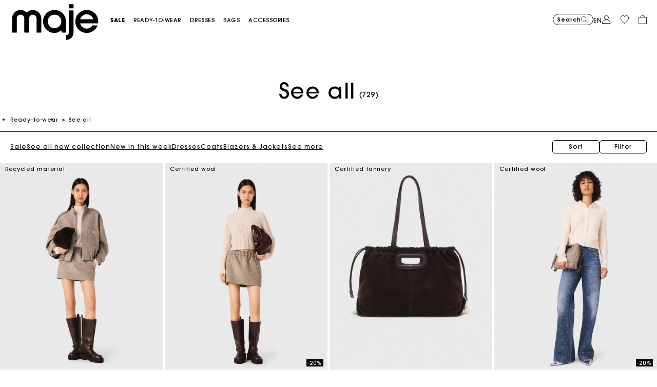

--- FILE ---
content_type: text/css
request_url: https://uk.maje.com/on/demandware.static/Sites-Maje-UK-Site/-/en_GB/v1767028609601/css/global.css
body_size: 62867
content:
:root{--color-white: #fff;--color-black: #000;--color-blue: #2cb0da;--color-green: #36B74F;--color-primary: $primary;--color-red: #ff0000;--color-success: var(--color-green);--color-danger: var(--color-red);--color-light-blue: #7ed0ee;--color-grey1: #f9f9f9;--color-grey2: #eee;--color-grey3: #ccc;--color-grey4: #999;--color-grey5: #666;--color-grey6: #444;--color-grey7: #222;--color-grey8: #333;--color-grey-transparent-1: rgb(0 0 0 / 65%);--color-grey-transparent-2: rgb(0 0 0 / 25%);--color-light-gray: var(--color-grey1);--color-slightly-darker-gray: var(--color-grey4);--color-dark-gray: var(--color-grey6);--color-darker-gray: var(--color-grey7);--color-horizontal-rule-grey: var(--color-grey3);--color-product-number-grey: var(--color-grey3);--color-horizontal-border-grey: var(--color-grey4);--color-menu-link: var(--color-grey6);--color-close-menu-bg: var(--color-grey2);--color-link-color: var(--color-dark-gray);--color-hr-border-color: var(--color-grey3);--skin-background-color-1: #fff;--skin-border-color-1: #fff;--skin-main-text-color-1: #222;--skin-main-text-color-2: grey7;--skin-menu-color-1: rgba(14, 14, 14, 0.8);--skin-menu-color-1-invert: #fff;--skin-menu-color-2: rgba(14, 14, 14, 0.1);--skin-link-color-1: rgba(14, 14, 14, 0.8);--skin-link-color-2: #2cb0da;--skin-primary-color-1: #000000;--skin-primary-color-2: #000000;--skin-primary-color-invert-1: #fff;--skin-selectbox-background-color-1: #fff;--skin-selectbox-text-color-1: #000000;--skin-banner-background-color-1: #000000;--skin-banner-background-color-2: rgba(14, 14, 14, 0.1);--skin-banner-text-color-1: #fff;--skin-banner-text-color-2: #000;--skin-heading-color-1: #000000;--skin-heading-color-1-invert: #fff;--skin-price-1: #222;--skin-header-font: AvantGarde, helvetica, Arial, serif;--skin-body-font: AvantGarde, helvetica, Arial, serif;--skin-font-size-base: 0.75rem}:root{--blue: #0070d2;--indigo: #6610f2;--purple: #6f42c1;--pink: #e83e8c;--red: #dc3545;--orange: #fd7e14;--yellow: #ffc107;--green: #008827;--teal: #20c997;--cyan: #17a2b8;--white: #fff;--gray: #e4e4e4;--gray-dark: #6b6b6b;--primary: #000000;--secondary: #8d8d8d;--success: #36B74F;--info: #36B74F;--warning: #d29b56;--danger: #ff0000;--light: #f9f9f9;--dark: #000000;--brand-primary: #ff0000;--darker: #000;--breakpoint-xs: 0;--breakpoint-sm: 1023px;--breakpoint-md: 1024px;--breakpoint-lg: 1366px;--breakpoint-xl: 1680px;--breakpoint-xxl: 1920px;--font-family-sans-serif: -apple-system, BlinkMacSystemFont, "Segoe UI", Roboto, "Helvetica Neue", Arial, "Noto Sans", "Liberation Sans", sans-serif, "Apple Color Emoji", "Segoe UI Emoji", "Segoe UI Symbol", "Noto Color Emoji";--font-family-monospace: SFMono-Regular, Menlo, Monaco, Consolas, "Liberation Mono", "Courier New", monospace}*,*::before,*::after{box-sizing:border-box}html{font-family:sans-serif;line-height:1.15;-webkit-text-size-adjust:100%;-webkit-tap-highlight-color:rgba(0,0,0,0)}article,aside,figcaption,figure,footer,header,hgroup,main,nav,section{display:block}body{margin:0;font-family:"AvantGarde",helvetica,Arial,serif;font-size:0.75rem;font-weight:500;line-height:1.5;color:#363636;text-align:left;background-color:#f4f4f4}[tabindex="-1"]:focus:not(:focus-visible){outline:0 !important}hr{box-sizing:content-box;height:0;overflow:visible}h1,h2,h3,h4,h5,h6{margin-top:0;margin-bottom:20px}p{margin-top:0;margin-bottom:1rem}abbr[title],abbr[data-original-title]{text-decoration:underline;-webkit-text-decoration:underline dotted;text-decoration:underline dotted;cursor:help;border-bottom:0;-webkit-text-decoration-skip-ink:none;text-decoration-skip-ink:none}address{margin-bottom:1rem;font-style:normal;line-height:inherit}ol,ul,dl{margin-top:0;margin-bottom:1rem}ol ol,ul ul,ol ul,ul ol{margin-bottom:0}dt{font-weight:700}dd{margin-bottom:.5rem;margin-left:0}blockquote{margin:0 0 1rem}b,strong{font-weight:bolder}small{font-size:80%}sub,sup{position:relative;font-size:75%;line-height:0;vertical-align:baseline}sub{bottom:-0.25em}sup{top:-0.5em}a{color:#444;text-decoration:underline;background-color:rgba(0,0,0,0)}a:hover{color:rgba(14,14,14,.8);text-decoration:inherit}a:not([href]):not([class]){color:inherit;text-decoration:none}a:not([href]):not([class]):hover{color:inherit;text-decoration:none}pre,code,kbd,samp{font-family:SFMono-Regular,Menlo,Monaco,Consolas,"Liberation Mono","Courier New",monospace;font-size:1em}pre{margin-top:0;margin-bottom:1rem;overflow:auto;-ms-overflow-style:scrollbar}figure{margin:0 0 1rem}img{vertical-align:middle;border-style:none}svg{overflow:hidden;vertical-align:middle}table{border-collapse:collapse}caption{padding-top:.75rem;padding-bottom:.75rem;color:#e4e4e4;text-align:left;caption-side:bottom}th{text-align:inherit;text-align:-webkit-match-parent}label{display:inline-block;margin-bottom:.625rem}button{border-radius:0}button:focus:not(:focus-visible){outline:0}input,button,select,optgroup,textarea{margin:0;font-family:inherit;font-size:inherit;line-height:inherit}button,input{overflow:visible}button,select{text-transform:none}[role=button]{cursor:pointer}select{word-wrap:normal}button,[type=button],[type=reset],[type=submit]{-webkit-appearance:button}button:not(:disabled),[type=button]:not(:disabled),[type=reset]:not(:disabled),[type=submit]:not(:disabled){cursor:pointer}button::-moz-focus-inner,[type=button]::-moz-focus-inner,[type=reset]::-moz-focus-inner,[type=submit]::-moz-focus-inner{padding:0;border-style:none}input[type=radio],input[type=checkbox]{box-sizing:border-box;padding:0}textarea{overflow:auto;resize:vertical}fieldset{min-width:0;padding:0;margin:0;border:0}legend{display:block;width:100%;max-width:100%;padding:0;margin-bottom:.5rem;font-size:1.5rem;line-height:inherit;color:inherit;white-space:normal}progress{vertical-align:baseline}[type=number]::-webkit-inner-spin-button,[type=number]::-webkit-outer-spin-button{height:auto}[type=search]{outline-offset:-2px;-webkit-appearance:none}[type=search]::-webkit-search-decoration{-webkit-appearance:none}::-webkit-file-upload-button{font:inherit;-webkit-appearance:button}output{display:inline-block}summary{display:list-item;cursor:pointer}template{display:none}[hidden]{display:none !important}h1,h2,h3,h4,h5,h6,.h1,.h2,.h3,.h4,.h5,.h6{margin-bottom:20px;font-family:"AvantGarde",helvetica,Arial,serif;font-weight:700;line-height:1}h1,.h1{font-size:1.875rem}h2,.h2{font-size:1.5rem}h3,.h3{font-size:1.3125rem}h4,.h4{font-size:1.125rem}h5,.h5{font-size:0.9375rem}h6,.h6{font-size:0.75rem}.lead{font-size:0.9375rem;font-weight:300}.display-1{font-size:6rem;font-weight:300;line-height:1}.display-2{font-size:5.5rem;font-weight:300;line-height:1}.display-3{font-size:4.5rem;font-weight:300;line-height:1}.display-4{font-size:3.5rem;font-weight:300;line-height:1}hr{margin-top:4px;margin-bottom:4px;border:0;border-top:.0625rem solid #ccc}small,.small{font-size:0.875em;font-weight:400}mark,.mark{padding:.2em;background-color:#fcf8e3}.list-unstyled{padding-left:0;list-style:none}.list-inline{padding-left:0;list-style:none}.list-inline-item{display:inline-block}.list-inline-item:not(:last-child){margin-right:.5rem}.initialism{font-size:90%;text-transform:uppercase}.blockquote{margin-bottom:4px;font-size:0.9375rem}.blockquote-footer{display:block;font-size:0.875em;color:#e4e4e4}.blockquote-footer::before{content:"— "}.img-fluid{max-width:100%;height:auto}.img-thumbnail{padding:.25rem;background-color:#f4f4f4;border:.0625rem solid #dadada;max-width:100%;height:auto}.figure{display:inline-block}.figure-img{margin-bottom:2px;line-height:1}.figure-caption{font-size:90%;color:#e4e4e4}code{font-size:87.5%;color:#e83e8c;word-wrap:break-word}a>code{color:inherit}kbd{padding:.2rem .4rem;font-size:87.5%;color:#fff;background-color:#363636}kbd kbd{padding:0;font-size:100%;font-weight:700}pre{display:block;font-size:87.5%;color:#363636}pre code{font-size:inherit;color:inherit;word-break:normal}.pre-scrollable{max-height:340px;overflow-y:scroll}.container,.container-fluid,.container-xxl,.container-xl,.container-lg,.container-md,.container-sm{width:100%;padding-right:0;padding-left:0;margin-right:auto;margin-left:auto}@media(min-width: 1023px){.container-sm,.container{max-width:1023px}}@media(min-width: 1024px){.container-md,.container-sm,.container{max-width:1440px}}@media(min-width: 1366px){.container-lg,.container-md,.container-sm,.container{max-width:1680px}}@media(min-width: 1680px){.container-xl,.container-lg,.container-md,.container-sm,.container{max-width:1920px}}@media(min-width: 1920px){.container-xxl,.container-xl,.container-lg,.container-md,.container-sm,.container{max-width:100%}}.row{display:flex;flex-wrap:wrap;margin-right:0;margin-left:0}.no-gutters{margin-right:0;margin-left:0}.no-gutters>.col,.no-gutters>[class*=col-]{padding-right:0;padding-left:0}.col-xxl,.col-xxl-auto,.col-xxl-12,.col-xxl-11,.col-xxl-10,.col-xxl-9,.col-xxl-8,.col-xxl-7,.col-xxl-6,.col-xxl-5,.col-xxl-4,.col-xxl-3,.col-xxl-2,.col-xxl-1,.col-xl,.col-xl-auto,.col-xl-12,.col-xl-11,.col-xl-10,.col-xl-9,.col-xl-8,.col-xl-7,.col-xl-6,.col-xl-5,.col-xl-4,.col-xl-3,.col-xl-2,.col-xl-1,.col-lg,.col-lg-auto,.col-lg-12,.col-lg-11,.col-lg-10,.col-lg-9,.col-lg-8,.col-lg-7,.col-lg-6,.col-lg-5,.col-lg-4,.col-lg-3,.col-lg-2,.col-lg-1,.col-md,.col-md-auto,.col-md-12,.col-md-11,.col-md-10,.col-md-9,.col-md-8,.col-md-7,.col-md-6,.col-md-5,.col-md-4,.col-md-3,.col-md-2,.col-md-1,.col-sm,.col-sm-auto,.col-sm-12,.col-sm-11,.col-sm-10,.col-sm-9,.col-sm-8,.col-sm-7,.col-sm-6,.col-sm-5,.col-sm-4,.col-sm-3,.col-sm-2,.col-sm-1,.col,.col-auto,.col-12,.col-11,.col-10,.col-9,.col-8,.col-7,.col-6,.col-5,.col-4,.col-3,.col-2,.col-1{position:relative;width:100%;padding-right:0;padding-left:0}.col{flex-basis:0;flex-grow:1;max-width:100%}.row-cols-1>*{flex:0 0 100%;max-width:100%}.row-cols-2>*{flex:0 0 50%;max-width:50%}.row-cols-3>*{flex:0 0 33.3333333333%;max-width:33.3333333333%}.row-cols-4>*{flex:0 0 25%;max-width:25%}.row-cols-5>*{flex:0 0 20%;max-width:20%}.row-cols-6>*{flex:0 0 16.6666666667%;max-width:16.6666666667%}.col-auto{flex:0 0 auto;width:auto;max-width:100%}.col-1{flex:0 0 8.33333333%;max-width:8.33333333%}.col-2{flex:0 0 16.66666667%;max-width:16.66666667%}.col-3{flex:0 0 25%;max-width:25%}.col-4{flex:0 0 33.33333333%;max-width:33.33333333%}.col-5{flex:0 0 41.66666667%;max-width:41.66666667%}.col-6{flex:0 0 50%;max-width:50%}.col-7{flex:0 0 58.33333333%;max-width:58.33333333%}.col-8{flex:0 0 66.66666667%;max-width:66.66666667%}.col-9{flex:0 0 75%;max-width:75%}.col-10{flex:0 0 83.33333333%;max-width:83.33333333%}.col-11{flex:0 0 91.66666667%;max-width:91.66666667%}.col-12{flex:0 0 100%;max-width:100%}.order-first{order:-1}.order-last{order:13}.order-0{order:0}.order-1{order:1}.order-2{order:2}.order-3{order:3}.order-4{order:4}.order-5{order:5}.order-6{order:6}.order-7{order:7}.order-8{order:8}.order-9{order:9}.order-10{order:10}.order-11{order:11}.order-12{order:12}.offset-1{margin-left:8.33333333%}.offset-2{margin-left:16.66666667%}.offset-3{margin-left:25%}.offset-4{margin-left:33.33333333%}.offset-5{margin-left:41.66666667%}.offset-6{margin-left:50%}.offset-7{margin-left:58.33333333%}.offset-8{margin-left:66.66666667%}.offset-9{margin-left:75%}.offset-10{margin-left:83.33333333%}.offset-11{margin-left:91.66666667%}@media(min-width: 1023px){.col-sm{flex-basis:0;flex-grow:1;max-width:100%}.row-cols-sm-1>*{flex:0 0 100%;max-width:100%}.row-cols-sm-2>*{flex:0 0 50%;max-width:50%}.row-cols-sm-3>*{flex:0 0 33.3333333333%;max-width:33.3333333333%}.row-cols-sm-4>*{flex:0 0 25%;max-width:25%}.row-cols-sm-5>*{flex:0 0 20%;max-width:20%}.row-cols-sm-6>*{flex:0 0 16.6666666667%;max-width:16.6666666667%}.col-sm-auto{flex:0 0 auto;width:auto;max-width:100%}.col-sm-1{flex:0 0 8.33333333%;max-width:8.33333333%}.col-sm-2{flex:0 0 16.66666667%;max-width:16.66666667%}.col-sm-3{flex:0 0 25%;max-width:25%}.col-sm-4{flex:0 0 33.33333333%;max-width:33.33333333%}.col-sm-5{flex:0 0 41.66666667%;max-width:41.66666667%}.col-sm-6{flex:0 0 50%;max-width:50%}.col-sm-7{flex:0 0 58.33333333%;max-width:58.33333333%}.col-sm-8{flex:0 0 66.66666667%;max-width:66.66666667%}.col-sm-9{flex:0 0 75%;max-width:75%}.col-sm-10{flex:0 0 83.33333333%;max-width:83.33333333%}.col-sm-11{flex:0 0 91.66666667%;max-width:91.66666667%}.col-sm-12{flex:0 0 100%;max-width:100%}.order-sm-first{order:-1}.order-sm-last{order:13}.order-sm-0{order:0}.order-sm-1{order:1}.order-sm-2{order:2}.order-sm-3{order:3}.order-sm-4{order:4}.order-sm-5{order:5}.order-sm-6{order:6}.order-sm-7{order:7}.order-sm-8{order:8}.order-sm-9{order:9}.order-sm-10{order:10}.order-sm-11{order:11}.order-sm-12{order:12}.offset-sm-0{margin-left:0}.offset-sm-1{margin-left:8.33333333%}.offset-sm-2{margin-left:16.66666667%}.offset-sm-3{margin-left:25%}.offset-sm-4{margin-left:33.33333333%}.offset-sm-5{margin-left:41.66666667%}.offset-sm-6{margin-left:50%}.offset-sm-7{margin-left:58.33333333%}.offset-sm-8{margin-left:66.66666667%}.offset-sm-9{margin-left:75%}.offset-sm-10{margin-left:83.33333333%}.offset-sm-11{margin-left:91.66666667%}}@media(min-width: 1024px){.col-md{flex-basis:0;flex-grow:1;max-width:100%}.row-cols-md-1>*{flex:0 0 100%;max-width:100%}.row-cols-md-2>*{flex:0 0 50%;max-width:50%}.row-cols-md-3>*{flex:0 0 33.3333333333%;max-width:33.3333333333%}.row-cols-md-4>*{flex:0 0 25%;max-width:25%}.row-cols-md-5>*{flex:0 0 20%;max-width:20%}.row-cols-md-6>*{flex:0 0 16.6666666667%;max-width:16.6666666667%}.col-md-auto{flex:0 0 auto;width:auto;max-width:100%}.col-md-1{flex:0 0 8.33333333%;max-width:8.33333333%}.col-md-2{flex:0 0 16.66666667%;max-width:16.66666667%}.col-md-3{flex:0 0 25%;max-width:25%}.col-md-4{flex:0 0 33.33333333%;max-width:33.33333333%}.col-md-5{flex:0 0 41.66666667%;max-width:41.66666667%}.col-md-6{flex:0 0 50%;max-width:50%}.col-md-7{flex:0 0 58.33333333%;max-width:58.33333333%}.col-md-8{flex:0 0 66.66666667%;max-width:66.66666667%}.col-md-9{flex:0 0 75%;max-width:75%}.col-md-10{flex:0 0 83.33333333%;max-width:83.33333333%}.col-md-11{flex:0 0 91.66666667%;max-width:91.66666667%}.col-md-12{flex:0 0 100%;max-width:100%}.order-md-first{order:-1}.order-md-last{order:13}.order-md-0{order:0}.order-md-1{order:1}.order-md-2{order:2}.order-md-3{order:3}.order-md-4{order:4}.order-md-5{order:5}.order-md-6{order:6}.order-md-7{order:7}.order-md-8{order:8}.order-md-9{order:9}.order-md-10{order:10}.order-md-11{order:11}.order-md-12{order:12}.offset-md-0{margin-left:0}.offset-md-1{margin-left:8.33333333%}.offset-md-2{margin-left:16.66666667%}.offset-md-3{margin-left:25%}.offset-md-4{margin-left:33.33333333%}.offset-md-5{margin-left:41.66666667%}.offset-md-6{margin-left:50%}.offset-md-7{margin-left:58.33333333%}.offset-md-8{margin-left:66.66666667%}.offset-md-9{margin-left:75%}.offset-md-10{margin-left:83.33333333%}.offset-md-11{margin-left:91.66666667%}}@media(min-width: 1366px){.col-lg{flex-basis:0;flex-grow:1;max-width:100%}.row-cols-lg-1>*{flex:0 0 100%;max-width:100%}.row-cols-lg-2>*{flex:0 0 50%;max-width:50%}.row-cols-lg-3>*{flex:0 0 33.3333333333%;max-width:33.3333333333%}.row-cols-lg-4>*{flex:0 0 25%;max-width:25%}.row-cols-lg-5>*{flex:0 0 20%;max-width:20%}.row-cols-lg-6>*{flex:0 0 16.6666666667%;max-width:16.6666666667%}.col-lg-auto{flex:0 0 auto;width:auto;max-width:100%}.col-lg-1{flex:0 0 8.33333333%;max-width:8.33333333%}.col-lg-2{flex:0 0 16.66666667%;max-width:16.66666667%}.col-lg-3{flex:0 0 25%;max-width:25%}.col-lg-4{flex:0 0 33.33333333%;max-width:33.33333333%}.col-lg-5{flex:0 0 41.66666667%;max-width:41.66666667%}.col-lg-6{flex:0 0 50%;max-width:50%}.col-lg-7{flex:0 0 58.33333333%;max-width:58.33333333%}.col-lg-8{flex:0 0 66.66666667%;max-width:66.66666667%}.col-lg-9{flex:0 0 75%;max-width:75%}.col-lg-10{flex:0 0 83.33333333%;max-width:83.33333333%}.col-lg-11{flex:0 0 91.66666667%;max-width:91.66666667%}.col-lg-12{flex:0 0 100%;max-width:100%}.order-lg-first{order:-1}.order-lg-last{order:13}.order-lg-0{order:0}.order-lg-1{order:1}.order-lg-2{order:2}.order-lg-3{order:3}.order-lg-4{order:4}.order-lg-5{order:5}.order-lg-6{order:6}.order-lg-7{order:7}.order-lg-8{order:8}.order-lg-9{order:9}.order-lg-10{order:10}.order-lg-11{order:11}.order-lg-12{order:12}.offset-lg-0{margin-left:0}.offset-lg-1{margin-left:8.33333333%}.offset-lg-2{margin-left:16.66666667%}.offset-lg-3{margin-left:25%}.offset-lg-4{margin-left:33.33333333%}.offset-lg-5{margin-left:41.66666667%}.offset-lg-6{margin-left:50%}.offset-lg-7{margin-left:58.33333333%}.offset-lg-8{margin-left:66.66666667%}.offset-lg-9{margin-left:75%}.offset-lg-10{margin-left:83.33333333%}.offset-lg-11{margin-left:91.66666667%}}@media(min-width: 1680px){.col-xl{flex-basis:0;flex-grow:1;max-width:100%}.row-cols-xl-1>*{flex:0 0 100%;max-width:100%}.row-cols-xl-2>*{flex:0 0 50%;max-width:50%}.row-cols-xl-3>*{flex:0 0 33.3333333333%;max-width:33.3333333333%}.row-cols-xl-4>*{flex:0 0 25%;max-width:25%}.row-cols-xl-5>*{flex:0 0 20%;max-width:20%}.row-cols-xl-6>*{flex:0 0 16.6666666667%;max-width:16.6666666667%}.col-xl-auto{flex:0 0 auto;width:auto;max-width:100%}.col-xl-1{flex:0 0 8.33333333%;max-width:8.33333333%}.col-xl-2{flex:0 0 16.66666667%;max-width:16.66666667%}.col-xl-3{flex:0 0 25%;max-width:25%}.col-xl-4{flex:0 0 33.33333333%;max-width:33.33333333%}.col-xl-5{flex:0 0 41.66666667%;max-width:41.66666667%}.col-xl-6{flex:0 0 50%;max-width:50%}.col-xl-7{flex:0 0 58.33333333%;max-width:58.33333333%}.col-xl-8{flex:0 0 66.66666667%;max-width:66.66666667%}.col-xl-9{flex:0 0 75%;max-width:75%}.col-xl-10{flex:0 0 83.33333333%;max-width:83.33333333%}.col-xl-11{flex:0 0 91.66666667%;max-width:91.66666667%}.col-xl-12{flex:0 0 100%;max-width:100%}.order-xl-first{order:-1}.order-xl-last{order:13}.order-xl-0{order:0}.order-xl-1{order:1}.order-xl-2{order:2}.order-xl-3{order:3}.order-xl-4{order:4}.order-xl-5{order:5}.order-xl-6{order:6}.order-xl-7{order:7}.order-xl-8{order:8}.order-xl-9{order:9}.order-xl-10{order:10}.order-xl-11{order:11}.order-xl-12{order:12}.offset-xl-0{margin-left:0}.offset-xl-1{margin-left:8.33333333%}.offset-xl-2{margin-left:16.66666667%}.offset-xl-3{margin-left:25%}.offset-xl-4{margin-left:33.33333333%}.offset-xl-5{margin-left:41.66666667%}.offset-xl-6{margin-left:50%}.offset-xl-7{margin-left:58.33333333%}.offset-xl-8{margin-left:66.66666667%}.offset-xl-9{margin-left:75%}.offset-xl-10{margin-left:83.33333333%}.offset-xl-11{margin-left:91.66666667%}}@media(min-width: 1920px){.col-xxl{flex-basis:0;flex-grow:1;max-width:100%}.row-cols-xxl-1>*{flex:0 0 100%;max-width:100%}.row-cols-xxl-2>*{flex:0 0 50%;max-width:50%}.row-cols-xxl-3>*{flex:0 0 33.3333333333%;max-width:33.3333333333%}.row-cols-xxl-4>*{flex:0 0 25%;max-width:25%}.row-cols-xxl-5>*{flex:0 0 20%;max-width:20%}.row-cols-xxl-6>*{flex:0 0 16.6666666667%;max-width:16.6666666667%}.col-xxl-auto{flex:0 0 auto;width:auto;max-width:100%}.col-xxl-1{flex:0 0 8.33333333%;max-width:8.33333333%}.col-xxl-2{flex:0 0 16.66666667%;max-width:16.66666667%}.col-xxl-3{flex:0 0 25%;max-width:25%}.col-xxl-4{flex:0 0 33.33333333%;max-width:33.33333333%}.col-xxl-5{flex:0 0 41.66666667%;max-width:41.66666667%}.col-xxl-6{flex:0 0 50%;max-width:50%}.col-xxl-7{flex:0 0 58.33333333%;max-width:58.33333333%}.col-xxl-8{flex:0 0 66.66666667%;max-width:66.66666667%}.col-xxl-9{flex:0 0 75%;max-width:75%}.col-xxl-10{flex:0 0 83.33333333%;max-width:83.33333333%}.col-xxl-11{flex:0 0 91.66666667%;max-width:91.66666667%}.col-xxl-12{flex:0 0 100%;max-width:100%}.order-xxl-first{order:-1}.order-xxl-last{order:13}.order-xxl-0{order:0}.order-xxl-1{order:1}.order-xxl-2{order:2}.order-xxl-3{order:3}.order-xxl-4{order:4}.order-xxl-5{order:5}.order-xxl-6{order:6}.order-xxl-7{order:7}.order-xxl-8{order:8}.order-xxl-9{order:9}.order-xxl-10{order:10}.order-xxl-11{order:11}.order-xxl-12{order:12}.offset-xxl-0{margin-left:0}.offset-xxl-1{margin-left:8.33333333%}.offset-xxl-2{margin-left:16.66666667%}.offset-xxl-3{margin-left:25%}.offset-xxl-4{margin-left:33.33333333%}.offset-xxl-5{margin-left:41.66666667%}.offset-xxl-6{margin-left:50%}.offset-xxl-7{margin-left:58.33333333%}.offset-xxl-8{margin-left:66.66666667%}.offset-xxl-9{margin-left:75%}.offset-xxl-10{margin-left:83.33333333%}.offset-xxl-11{margin-left:91.66666667%}}.table{width:100%;margin-bottom:4px;color:#363636}.table th,.table td{padding:.75rem;vertical-align:top;border-top:.0625rem solid #000}.table thead th{vertical-align:bottom;border-bottom:.125rem solid #000}.table tbody+tbody{border-top:.125rem solid #000}.table-sm th,.table-sm td{padding:.3rem}.table-bordered{border:.0625rem solid #000}.table-bordered th,.table-bordered td{border:.0625rem solid #000}.table-bordered thead th,.table-bordered thead td{border-bottom-width:.125rem}.table-borderless th,.table-borderless td,.table-borderless thead th,.table-borderless tbody+tbody{border:0}.table-striped tbody tr:nth-of-type(odd){background-color:rgba(0,0,0,.05)}.table-hover tbody tr:hover{color:#363636;background-color:rgba(0,0,0,.075)}.table-primary,.table-primary>th,.table-primary>td{background-color:#b8b8b8}.table-primary th,.table-primary td,.table-primary thead th,.table-primary tbody+tbody{border-color:#7a7a7a}.table-hover .table-primary:hover{background-color:#ababab}.table-hover .table-primary:hover>td,.table-hover .table-primary:hover>th{background-color:#ababab}.table-secondary,.table-secondary>th,.table-secondary>td{background-color:#dfdfdf}.table-secondary th,.table-secondary td,.table-secondary thead th,.table-secondary tbody+tbody{border-color:#c4c4c4}.table-hover .table-secondary:hover{background-color:#d2d2d2}.table-hover .table-secondary:hover>td,.table-hover .table-secondary:hover>th{background-color:#d2d2d2}.table-success,.table-success>th,.table-success>td{background-color:#c7ebce}.table-success th,.table-success td,.table-success thead th,.table-success tbody+tbody{border-color:#96daa3}.table-hover .table-success:hover{background-color:#b4e4be}.table-hover .table-success:hover>td,.table-hover .table-success:hover>th{background-color:#b4e4be}.table-info,.table-info>th,.table-info>td{background-color:#c7ebce}.table-info th,.table-info td,.table-info thead th,.table-info tbody+tbody{border-color:#96daa3}.table-hover .table-info:hover{background-color:#b4e4be}.table-hover .table-info:hover>td,.table-hover .table-info:hover>th{background-color:#b4e4be}.table-warning,.table-warning>th,.table-warning>td{background-color:#f2e3d0}.table-warning th,.table-warning td,.table-warning thead th,.table-warning tbody+tbody{border-color:#e8cba7}.table-hover .table-warning:hover{background-color:#ecd7bc}.table-hover .table-warning:hover>td,.table-hover .table-warning:hover>th{background-color:#ecd7bc}.table-danger,.table-danger>th,.table-danger>td{background-color:#ffb8b8}.table-danger th,.table-danger td,.table-danger thead th,.table-danger tbody+tbody{border-color:#ff7a7a}.table-hover .table-danger:hover{background-color:#ff9f9f}.table-hover .table-danger:hover>td,.table-hover .table-danger:hover>th{background-color:#ff9f9f}.table-light,.table-light>th,.table-light>td{background-color:#fdfdfd}.table-light th,.table-light td,.table-light thead th,.table-light tbody+tbody{border-color:#fcfcfc}.table-hover .table-light:hover{background-color:#f0f0f0}.table-hover .table-light:hover>td,.table-hover .table-light:hover>th{background-color:#f0f0f0}.table-dark,.table-dark>th,.table-dark>td{background-color:#b8b8b8}.table-dark th,.table-dark td,.table-dark thead th,.table-dark tbody+tbody{border-color:#7a7a7a}.table-hover .table-dark:hover{background-color:#ababab}.table-hover .table-dark:hover>td,.table-hover .table-dark:hover>th{background-color:#ababab}.table-brand-primary,.table-brand-primary>th,.table-brand-primary>td{background-color:#ffb8b8}.table-brand-primary th,.table-brand-primary td,.table-brand-primary thead th,.table-brand-primary tbody+tbody{border-color:#ff7a7a}.table-hover .table-brand-primary:hover{background-color:#ff9f9f}.table-hover .table-brand-primary:hover>td,.table-hover .table-brand-primary:hover>th{background-color:#ff9f9f}.table-darker,.table-darker>th,.table-darker>td{background-color:#b8b8b8}.table-darker th,.table-darker td,.table-darker thead th,.table-darker tbody+tbody{border-color:#7a7a7a}.table-hover .table-darker:hover{background-color:#ababab}.table-hover .table-darker:hover>td,.table-hover .table-darker:hover>th{background-color:#ababab}.table-active,.table-active>th,.table-active>td{background-color:rgba(0,0,0,.075)}.table-hover .table-active:hover{background-color:rgba(0,0,0,.075)}.table-hover .table-active:hover>td,.table-hover .table-active:hover>th{background-color:rgba(0,0,0,.075)}.table .thead-dark th{color:#fff;background-color:#6b6b6b;border-color:#7e7e7e}.table .thead-light th{color:#a8a8a8;background-color:#e8e8e8;border-color:#000}.table-dark{color:#fff;background-color:#6b6b6b}.table-dark th,.table-dark td,.table-dark thead th{border-color:#7e7e7e}.table-dark.table-bordered{border:0}.table-dark.table-striped tbody tr:nth-of-type(odd){background-color:rgba(255,255,255,.05)}.table-dark.table-hover tbody tr:hover{color:#fff;background-color:rgba(255,255,255,.075)}@media(max-width: 1022.98px){.table-responsive-sm{display:block;width:100%;overflow-x:auto;-webkit-overflow-scrolling:touch}.table-responsive-sm>.table-bordered{border:0}}@media(max-width: 1023.98px){.table-responsive-md{display:block;width:100%;overflow-x:auto;-webkit-overflow-scrolling:touch}.table-responsive-md>.table-bordered{border:0}}@media(max-width: 1365.98px){.table-responsive-lg{display:block;width:100%;overflow-x:auto;-webkit-overflow-scrolling:touch}.table-responsive-lg>.table-bordered{border:0}}@media(max-width: 1679.98px){.table-responsive-xl{display:block;width:100%;overflow-x:auto;-webkit-overflow-scrolling:touch}.table-responsive-xl>.table-bordered{border:0}}@media(max-width: 1919.98px){.table-responsive-xxl{display:block;width:100%;overflow-x:auto;-webkit-overflow-scrolling:touch}.table-responsive-xxl>.table-bordered{border:0}}.table-responsive{display:block;width:100%;overflow-x:auto;-webkit-overflow-scrolling:touch}.table-responsive>.table-bordered{border:0}.fade{transition:opacity .15s linear}@media(prefers-reduced-motion: reduce){.fade{transition:none}}.fade:not(.show){opacity:0}.collapse:not(.show){display:none}.collapsing{position:relative;height:0;overflow:hidden;transition:height .35s ease}@media(prefers-reduced-motion: reduce){.collapsing{transition:none}}.collapsing.width{width:0;height:auto;transition:width .35s ease}@media(prefers-reduced-motion: reduce){.collapsing.width{transition:none}}.dropup,.dropright,.dropdown,.dropleft{position:relative}.dropdown-toggle{white-space:nowrap}.dropdown-toggle::after{display:inline-block;margin-left:.255em;vertical-align:.255em;content:"";border-top:.3em solid;border-right:.3em solid rgba(0,0,0,0);border-bottom:0;border-left:.3em solid rgba(0,0,0,0)}.dropdown-toggle:empty::after{margin-left:0}.dropdown-menu{position:absolute;top:100%;left:0;z-index:1000;display:none;float:left;min-width:10rem;padding:.5rem 0;margin:.125rem 0 0;font-size:0.75rem;color:#363636;text-align:left;list-style:none;background-color:#fff;background-clip:padding-box;border:.0625rem solid rgba(0,0,0,.15)}.dropdown-menu-left{right:auto;left:0}.dropdown-menu-right{right:0;left:auto}@media(min-width: 1023px){.dropdown-menu-sm-left{right:auto;left:0}.dropdown-menu-sm-right{right:0;left:auto}}@media(min-width: 1024px){.dropdown-menu-md-left{right:auto;left:0}.dropdown-menu-md-right{right:0;left:auto}}@media(min-width: 1366px){.dropdown-menu-lg-left{right:auto;left:0}.dropdown-menu-lg-right{right:0;left:auto}}@media(min-width: 1680px){.dropdown-menu-xl-left{right:auto;left:0}.dropdown-menu-xl-right{right:0;left:auto}}@media(min-width: 1920px){.dropdown-menu-xxl-left{right:auto;left:0}.dropdown-menu-xxl-right{right:0;left:auto}}.dropup .dropdown-menu{top:auto;bottom:100%;margin-top:0;margin-bottom:.125rem}.dropup .dropdown-toggle::after{display:inline-block;margin-left:.255em;vertical-align:.255em;content:"";border-top:0;border-right:.3em solid rgba(0,0,0,0);border-bottom:.3em solid;border-left:.3em solid rgba(0,0,0,0)}.dropup .dropdown-toggle:empty::after{margin-left:0}.dropright .dropdown-menu{top:0;right:auto;left:100%;margin-top:0;margin-left:.125rem}.dropright .dropdown-toggle::after{display:inline-block;margin-left:.255em;vertical-align:.255em;content:"";border-top:.3em solid rgba(0,0,0,0);border-right:0;border-bottom:.3em solid rgba(0,0,0,0);border-left:.3em solid}.dropright .dropdown-toggle:empty::after{margin-left:0}.dropright .dropdown-toggle::after{vertical-align:0}.dropleft .dropdown-menu{top:0;right:100%;left:auto;margin-top:0;margin-right:.125rem}.dropleft .dropdown-toggle::after{display:inline-block;margin-left:.255em;vertical-align:.255em;content:""}.dropleft .dropdown-toggle::after{display:none}.dropleft .dropdown-toggle::before{display:inline-block;margin-right:.255em;vertical-align:.255em;content:"";border-top:.3em solid rgba(0,0,0,0);border-right:.3em solid;border-bottom:.3em solid rgba(0,0,0,0)}.dropleft .dropdown-toggle:empty::after{margin-left:0}.dropleft .dropdown-toggle::before{vertical-align:0}.dropdown-menu[x-placement^=top],.dropdown-menu[x-placement^=right],.dropdown-menu[x-placement^=bottom],.dropdown-menu[x-placement^=left]{right:auto;bottom:auto}.dropdown-divider{height:0;margin:2px 0;overflow:hidden;border-top:1px solid #e8e8e8}.dropdown-item{display:block;width:100%;padding:.25rem 1.5rem;clear:both;font-weight:400;color:#363636;text-align:inherit;text-decoration:none;white-space:nowrap;background-color:rgba(0,0,0,0);border:0}.dropdown-item:hover,.dropdown-item:focus{color:#292929;text-decoration:none;background-color:#e8e8e8}.dropdown-item.active,.dropdown-item:active,.dropdown-item.nice-select.open,.dropdown-item.nice-select2.open{color:#fff;text-decoration:none;background-color:#000}.dropdown-item.disabled,.dropdown-item:disabled{color:#666;pointer-events:none;background-color:rgba(0,0,0,0)}.dropdown-menu.show{display:block}.dropdown-header{display:block;padding:.5rem 1.5rem;margin-bottom:0;font-size:0.625rem;color:#e4e4e4;white-space:nowrap}.dropdown-item-text{display:block;padding:.25rem 1.5rem;color:#363636}.btn-group,.btn-group-vertical{position:relative;display:inline-flex;vertical-align:middle}.btn-group>.btn,.btn-group-vertical>.btn{position:relative;flex:1 1 auto}.btn-group>.btn:hover,.btn-group-vertical>.btn:hover{z-index:1}.btn-group>.btn:focus,.btn-group>.btn:active,.btn-group>.btn.nice-select.open,.btn-group>.btn.nice-select2.open,.btn-group>.btn.active,.btn-group-vertical>.btn:focus,.btn-group-vertical>.btn:active,.btn-group-vertical>.btn.nice-select.open,.btn-group-vertical>.btn.nice-select2.open,.btn-group-vertical>.btn.active{z-index:1}.btn-toolbar{display:flex;flex-wrap:wrap;justify-content:flex-start}.btn-toolbar .input-group{width:auto}.btn-group>.btn:not(:first-child),.btn-group>.btn-group:not(:first-child){margin-left:-0.0625rem}.dropdown-toggle-split{padding-right:.9375rem;padding-left:.9375rem}.dropdown-toggle-split::after,.dropup .dropdown-toggle-split::after,.dropright .dropdown-toggle-split::after{margin-left:0}.dropleft .dropdown-toggle-split::before{margin-right:0}.btn-sm+.dropdown-toggle-split,.btn-group-sm>.btn+.dropdown-toggle-split{padding-right:.46875rem;padding-left:.46875rem}.btn-lg+.dropdown-toggle-split,.btn-group-lg>.btn+.dropdown-toggle-split{padding-right:1.40625rem;padding-left:1.40625rem}.btn-group-vertical{flex-direction:column;align-items:flex-start;justify-content:center}.btn-group-vertical>.btn,.btn-group-vertical>.btn-group{width:100%}.btn-group-vertical>.btn:not(:first-child),.btn-group-vertical>.btn-group:not(:first-child){margin-top:-0.0625rem}.btn-group-toggle>.btn,.btn-group-toggle>.btn-group>.btn{margin-bottom:0}.btn-group-toggle>.btn input[type=radio],.btn-group-toggle>.btn input[type=checkbox],.btn-group-toggle>.btn-group>.btn input[type=radio],.btn-group-toggle>.btn-group>.btn input[type=checkbox]{position:absolute;clip:rect(0, 0, 0, 0);pointer-events:none}.nav{display:flex;flex-wrap:wrap;padding-left:0;margin-bottom:0;list-style:none}.nav-link{display:block;padding:.5rem 1rem;text-decoration:none}.nav-link:hover,.nav-link:focus{text-decoration:none}.nav-link.disabled{color:#e4e4e4;pointer-events:none;cursor:default}.nav-tabs{border-bottom:.0625rem solid #dadada}.nav-tabs .nav-link{margin-bottom:-0.0625rem;background-color:rgba(0,0,0,0);border:.0625rem solid rgba(0,0,0,0)}.nav-tabs .nav-link:hover,.nav-tabs .nav-link:focus{isolation:isolate;border-color:#e8e8e8 #e8e8e8 #dadada}.nav-tabs .nav-link.disabled{color:#e4e4e4;background-color:rgba(0,0,0,0);border-color:rgba(0,0,0,0)}.nav-tabs .nav-link.active,.nav-tabs .nav-item.show .nav-link{color:#a8a8a8;background-color:#f4f4f4;border-color:#dadada #dadada #f4f4f4}.nav-tabs .dropdown-menu{margin-top:-0.0625rem}.nav-pills .nav-link{background:none;border:0}.nav-pills .nav-link.active,.nav-pills .show>.nav-link{color:#fff;background-color:#000}.nav-fill>.nav-link,.nav-fill .nav-item{flex:1 1 auto;text-align:center}.nav-justified>.nav-link,.nav-justified .nav-item{flex-basis:0;flex-grow:1;text-align:center}.tab-content>.tab-pane{display:none}.tab-content>.active{display:block}.navbar{position:relative;display:flex;flex-wrap:wrap;align-items:center;justify-content:space-between;padding:2px 4px}.navbar .container,.navbar .container-fluid,.navbar .container-sm,.navbar .container-md,.navbar .container-lg,.navbar .container-xl,.navbar .container-xxl{display:flex;flex-wrap:wrap;align-items:center;justify-content:space-between}.navbar-brand{display:inline-block;padding-top:-0.0625rem;padding-bottom:-0.0625rem;margin-right:4px;font-size:1.5rem;line-height:inherit;white-space:nowrap}.navbar-brand:hover,.navbar-brand:focus{text-decoration:none}.navbar-nav{display:flex;flex-direction:column;padding-left:0;margin-bottom:0;list-style:none}.navbar-nav .nav-link{padding-right:0;padding-left:0}.navbar-nav .dropdown-menu{position:static;float:none}.navbar-text{display:inline-block;padding-top:.5rem;padding-bottom:.5rem}.navbar-collapse{flex-basis:100%;flex-grow:1;align-items:center}.navbar-toggler{padding:.25rem .75rem;font-size:1.5rem;line-height:1;background-color:rgba(0,0,0,0);border:.0625rem solid rgba(0,0,0,0)}.navbar-toggler:hover,.navbar-toggler:focus{text-decoration:none}.navbar-toggler-icon{display:inline-block;width:1.5em;height:1.5em;vertical-align:middle;content:"";background:50%/100% 100% no-repeat}.navbar-nav-scroll{max-height:75vh;overflow-y:auto}@media(max-width: 1022.98px){.navbar-expand-sm>.container,.navbar-expand-sm>.container-fluid,.navbar-expand-sm>.container-sm,.navbar-expand-sm>.container-md,.navbar-expand-sm>.container-lg,.navbar-expand-sm>.container-xl,.navbar-expand-sm>.container-xxl{padding-right:0;padding-left:0}}@media(min-width: 1023px){.navbar-expand-sm{flex-flow:row nowrap;justify-content:flex-start}.navbar-expand-sm .navbar-nav{flex-direction:row}.navbar-expand-sm .navbar-nav .dropdown-menu{position:absolute}.navbar-expand-sm .navbar-nav .nav-link{padding-right:.5rem;padding-left:.5rem}.navbar-expand-sm>.container,.navbar-expand-sm>.container-fluid,.navbar-expand-sm>.container-sm,.navbar-expand-sm>.container-md,.navbar-expand-sm>.container-lg,.navbar-expand-sm>.container-xl,.navbar-expand-sm>.container-xxl{flex-wrap:nowrap}.navbar-expand-sm .navbar-nav-scroll{overflow:visible}.navbar-expand-sm .navbar-collapse{display:flex !important;flex-basis:auto}.navbar-expand-sm .navbar-toggler{display:none}}@media(max-width: 1023.98px){.navbar-expand-md>.container,.navbar-expand-md>.container-fluid,.navbar-expand-md>.container-sm,.navbar-expand-md>.container-md,.navbar-expand-md>.container-lg,.navbar-expand-md>.container-xl,.navbar-expand-md>.container-xxl{padding-right:0;padding-left:0}}@media(min-width: 1024px){.navbar-expand-md{flex-flow:row nowrap;justify-content:flex-start}.navbar-expand-md .navbar-nav{flex-direction:row}.navbar-expand-md .navbar-nav .dropdown-menu{position:absolute}.navbar-expand-md .navbar-nav .nav-link{padding-right:.5rem;padding-left:.5rem}.navbar-expand-md>.container,.navbar-expand-md>.container-fluid,.navbar-expand-md>.container-sm,.navbar-expand-md>.container-md,.navbar-expand-md>.container-lg,.navbar-expand-md>.container-xl,.navbar-expand-md>.container-xxl{flex-wrap:nowrap}.navbar-expand-md .navbar-nav-scroll{overflow:visible}.navbar-expand-md .navbar-collapse{display:flex !important;flex-basis:auto}.navbar-expand-md .navbar-toggler{display:none}}@media(max-width: 1365.98px){.navbar-expand-lg>.container,.navbar-expand-lg>.container-fluid,.navbar-expand-lg>.container-sm,.navbar-expand-lg>.container-md,.navbar-expand-lg>.container-lg,.navbar-expand-lg>.container-xl,.navbar-expand-lg>.container-xxl{padding-right:0;padding-left:0}}@media(min-width: 1366px){.navbar-expand-lg{flex-flow:row nowrap;justify-content:flex-start}.navbar-expand-lg .navbar-nav{flex-direction:row}.navbar-expand-lg .navbar-nav .dropdown-menu{position:absolute}.navbar-expand-lg .navbar-nav .nav-link{padding-right:.5rem;padding-left:.5rem}.navbar-expand-lg>.container,.navbar-expand-lg>.container-fluid,.navbar-expand-lg>.container-sm,.navbar-expand-lg>.container-md,.navbar-expand-lg>.container-lg,.navbar-expand-lg>.container-xl,.navbar-expand-lg>.container-xxl{flex-wrap:nowrap}.navbar-expand-lg .navbar-nav-scroll{overflow:visible}.navbar-expand-lg .navbar-collapse{display:flex !important;flex-basis:auto}.navbar-expand-lg .navbar-toggler{display:none}}@media(max-width: 1679.98px){.navbar-expand-xl>.container,.navbar-expand-xl>.container-fluid,.navbar-expand-xl>.container-sm,.navbar-expand-xl>.container-md,.navbar-expand-xl>.container-lg,.navbar-expand-xl>.container-xl,.navbar-expand-xl>.container-xxl{padding-right:0;padding-left:0}}@media(min-width: 1680px){.navbar-expand-xl{flex-flow:row nowrap;justify-content:flex-start}.navbar-expand-xl .navbar-nav{flex-direction:row}.navbar-expand-xl .navbar-nav .dropdown-menu{position:absolute}.navbar-expand-xl .navbar-nav .nav-link{padding-right:.5rem;padding-left:.5rem}.navbar-expand-xl>.container,.navbar-expand-xl>.container-fluid,.navbar-expand-xl>.container-sm,.navbar-expand-xl>.container-md,.navbar-expand-xl>.container-lg,.navbar-expand-xl>.container-xl,.navbar-expand-xl>.container-xxl{flex-wrap:nowrap}.navbar-expand-xl .navbar-nav-scroll{overflow:visible}.navbar-expand-xl .navbar-collapse{display:flex !important;flex-basis:auto}.navbar-expand-xl .navbar-toggler{display:none}}@media(max-width: 1919.98px){.navbar-expand-xxl>.container,.navbar-expand-xxl>.container-fluid,.navbar-expand-xxl>.container-sm,.navbar-expand-xxl>.container-md,.navbar-expand-xxl>.container-lg,.navbar-expand-xxl>.container-xl,.navbar-expand-xxl>.container-xxl{padding-right:0;padding-left:0}}@media(min-width: 1920px){.navbar-expand-xxl{flex-flow:row nowrap;justify-content:flex-start}.navbar-expand-xxl .navbar-nav{flex-direction:row}.navbar-expand-xxl .navbar-nav .dropdown-menu{position:absolute}.navbar-expand-xxl .navbar-nav .nav-link{padding-right:.5rem;padding-left:.5rem}.navbar-expand-xxl>.container,.navbar-expand-xxl>.container-fluid,.navbar-expand-xxl>.container-sm,.navbar-expand-xxl>.container-md,.navbar-expand-xxl>.container-lg,.navbar-expand-xxl>.container-xl,.navbar-expand-xxl>.container-xxl{flex-wrap:nowrap}.navbar-expand-xxl .navbar-nav-scroll{overflow:visible}.navbar-expand-xxl .navbar-collapse{display:flex !important;flex-basis:auto}.navbar-expand-xxl .navbar-toggler{display:none}}.navbar-expand{flex-flow:row nowrap;justify-content:flex-start}.navbar-expand>.container,.navbar-expand>.container-fluid,.navbar-expand>.container-sm,.navbar-expand>.container-md,.navbar-expand>.container-lg,.navbar-expand>.container-xl,.navbar-expand>.container-xxl{padding-right:0;padding-left:0}.navbar-expand .navbar-nav{flex-direction:row}.navbar-expand .navbar-nav .dropdown-menu{position:absolute}.navbar-expand .navbar-nav .nav-link{padding-right:.5rem;padding-left:.5rem}.navbar-expand>.container,.navbar-expand>.container-fluid,.navbar-expand>.container-sm,.navbar-expand>.container-md,.navbar-expand>.container-lg,.navbar-expand>.container-xl,.navbar-expand>.container-xxl{flex-wrap:nowrap}.navbar-expand .navbar-nav-scroll{overflow:visible}.navbar-expand .navbar-collapse{display:flex !important;flex-basis:auto}.navbar-expand .navbar-toggler{display:none}.navbar-light .navbar-brand{color:rgba(0,0,0,.9)}.navbar-light .navbar-brand:hover,.navbar-light .navbar-brand:focus{color:rgba(0,0,0,.9)}.navbar-light .navbar-nav .nav-link{color:rgba(0,0,0,.5)}.navbar-light .navbar-nav .nav-link:hover,.navbar-light .navbar-nav .nav-link:focus{color:rgba(0,0,0,.7)}.navbar-light .navbar-nav .nav-link.disabled{color:rgba(0,0,0,.3)}.navbar-light .navbar-nav .show>.nav-link,.navbar-light .navbar-nav .active>.nav-link,.navbar-light .navbar-nav .nav-link.show,.navbar-light .navbar-nav .nav-link.active{color:rgba(0,0,0,.9)}.navbar-light .navbar-toggler{color:rgba(0,0,0,.5);border-color:rgba(0,0,0,.1)}.navbar-light .navbar-toggler-icon{background-image:url("data:image/svg+xml,%3csvg xmlns='http://www.w3.org/2000/svg' width='30' height='30' viewBox='0 0 30 30'%3e%3cpath stroke='rgba%280, 0, 0, 0.5%29' stroke-linecap='round' stroke-miterlimit='10' stroke-width='2' d='M4 7h22M4 15h22M4 23h22'/%3e%3c/svg%3e")}.navbar-light .navbar-text{color:rgba(0,0,0,.5)}.navbar-light .navbar-text a{color:rgba(0,0,0,.9)}.navbar-light .navbar-text a:hover,.navbar-light .navbar-text a:focus{color:rgba(0,0,0,.9)}.navbar-dark .navbar-brand{color:#fff}.navbar-dark .navbar-brand:hover,.navbar-dark .navbar-brand:focus{color:#fff}.navbar-dark .navbar-nav .nav-link{color:rgba(255,255,255,.5)}.navbar-dark .navbar-nav .nav-link:hover,.navbar-dark .navbar-nav .nav-link:focus{color:rgba(255,255,255,.75)}.navbar-dark .navbar-nav .nav-link.disabled{color:rgba(255,255,255,.25)}.navbar-dark .navbar-nav .show>.nav-link,.navbar-dark .navbar-nav .active>.nav-link,.navbar-dark .navbar-nav .nav-link.show,.navbar-dark .navbar-nav .nav-link.active{color:#fff}.navbar-dark .navbar-toggler{color:rgba(255,255,255,.5);border-color:rgba(255,255,255,.1)}.navbar-dark .navbar-toggler-icon{background-image:url("data:image/svg+xml,%3csvg xmlns='http://www.w3.org/2000/svg' width='30' height='30' viewBox='0 0 30 30'%3e%3cpath stroke='rgba%28255, 255, 255, 0.5%29' stroke-linecap='round' stroke-miterlimit='10' stroke-width='2' d='M4 7h22M4 15h22M4 23h22'/%3e%3c/svg%3e")}.navbar-dark .navbar-text{color:rgba(255,255,255,.5)}.navbar-dark .navbar-text a{color:#fff}.navbar-dark .navbar-text a:hover,.navbar-dark .navbar-text a:focus{color:#fff}.card{position:relative;display:flex;flex-direction:column;min-width:0;word-wrap:break-word;background-color:#fff;background-clip:border-box;border:.0625rem solid rgba(0,0,0,.125)}.card>hr{margin-right:0;margin-left:0}.card>.list-group{border-top:inherit;border-bottom:inherit}.card>.list-group:first-child{border-top-width:0}.card>.list-group:last-child{border-bottom-width:0}.card>.card-header+.list-group,.card>.list-group+.card-footer{border-top:0}.card-body{flex:1 1 auto;min-height:1px;padding:1.25rem}.card-title{margin-bottom:.75rem}.card-subtitle{margin-top:-0.375rem;margin-bottom:0}.card-text:last-child{margin-bottom:0}.card-link:hover{text-decoration:none}.card-link+.card-link{margin-left:1.25rem}.card-header{padding:.75rem 1.25rem;margin-bottom:0;background-color:#fff;border-bottom:.0625rem solid rgba(0,0,0,.125)}.card-footer{padding:.75rem 1.25rem;background-color:#fff;border-top:.0625rem solid rgba(0,0,0,.125)}.card-header-tabs{margin-right:-0.625rem;margin-bottom:-0.75rem;margin-left:-0.625rem;border-bottom:0}.card-header-pills{margin-right:-0.625rem;margin-left:-0.625rem}.card-img-overlay{position:absolute;top:0;right:0;bottom:0;left:0;padding:1.25rem}.card-img,.card-img-top,.card-img-bottom{flex-shrink:0;width:100%}.card-deck .card{margin-bottom:0}@media(min-width: 1023px){.card-deck{display:flex;flex-flow:row wrap;margin-right:0;margin-left:0}.card-deck .card{flex:1 0 0%;margin-right:0;margin-bottom:0;margin-left:0}}.card-group>.card{margin-bottom:0}@media(min-width: 1023px){.card-group{display:flex;flex-flow:row wrap}.card-group>.card{flex:1 0 0%;margin-bottom:0}.card-group>.card+.card{margin-left:0;border-left:0}}.card-columns .card{margin-bottom:.75rem}@media(min-width: 1023px){.card-columns{-moz-column-count:3;column-count:3;-moz-column-gap:1.25rem;column-gap:1.25rem;orphans:1;widows:1}.card-columns .card{display:inline-block;width:100%}}.accordion{overflow-anchor:none}.accordion>.card{overflow:hidden}.accordion>.card:not(:last-of-type){border-bottom:0}.accordion>.card>.card-header{margin-bottom:-0.0625rem}.pagination{display:flex;padding-left:0;list-style:none}.page-link{position:relative;display:block;padding:.5rem .75rem;margin-left:-0.0625rem;line-height:1.25;color:#444;text-decoration:none;background-color:#fff;border:.0625rem solid #dadada}.page-link:hover{z-index:2;color:rgba(14,14,14,.8);text-decoration:none;background-color:#e8e8e8;border-color:#dadada}.page-link:focus{z-index:3;outline:0;box-shadow:none}.page-item:first-child .page-link{margin-left:0}.page-item.active .page-link{z-index:3;color:#fff;background-color:#000;border-color:#000}.page-item.disabled .page-link{color:#e4e4e4;pointer-events:none;cursor:auto;background-color:#fff;border-color:#dadada}.pagination-lg .page-link{padding:.75rem 1.5rem;font-size:1.5rem;line-height:2rem}.pagination-sm .page-link{padding:.25rem .5rem;font-size:0.625rem;line-height:1rem}.badge{display:inline-block;padding:.25em .4em;font-size:75%;font-weight:700;line-height:1;text-align:center;white-space:nowrap;vertical-align:baseline;transition:color .15s ease-in-out,background-color .15s ease-in-out,border-color .15s ease-in-out,box-shadow .15s ease-in-out}@media(prefers-reduced-motion: reduce){.badge{transition:none}}a.badge:hover,a.badge:focus{text-decoration:none}.badge:empty{display:none}.btn .badge{position:relative;top:-1px}.badge-pill{padding-right:.6em;padding-left:.6em}.badge-primary{color:#fff;background-color:#000}a.badge-primary:hover,a.badge-primary:focus{color:#fff;background-color:#000}a.badge-primary:focus,a.badge-primary.focus{outline:0;box-shadow:0 0 0 .125rem rgba(0,0,0,.5)}.badge-secondary{color:#fff;background-color:#8d8d8d}a.badge-secondary:hover,a.badge-secondary:focus{color:#fff;background-color:#747474}a.badge-secondary:focus,a.badge-secondary.focus{outline:0;box-shadow:0 0 0 .125rem rgba(141,141,141,.5)}.badge-success{color:#fff;background-color:#36b74f}a.badge-success:hover,a.badge-success:focus{color:#fff;background-color:#2a903e}a.badge-success:focus,a.badge-success.focus{outline:0;box-shadow:0 0 0 .125rem rgba(54,183,79,.5)}.badge-info{color:#fff;background-color:#36b74f}a.badge-info:hover,a.badge-info:focus{color:#fff;background-color:#2a903e}a.badge-info:focus,a.badge-info.focus{outline:0;box-shadow:0 0 0 .125rem rgba(54,183,79,.5)}.badge-warning{color:#363636;background-color:#d29b56}a.badge-warning:hover,a.badge-warning:focus{color:#363636;background-color:#c18334}a.badge-warning:focus,a.badge-warning.focus{outline:0;box-shadow:0 0 0 .125rem rgba(210,155,86,.5)}.badge-danger{color:#fff;background-color:red}a.badge-danger:hover,a.badge-danger:focus{color:#fff;background-color:#c00}a.badge-danger:focus,a.badge-danger.focus{outline:0;box-shadow:0 0 0 .125rem rgba(255,0,0,.5)}.badge-light{color:#363636;background-color:#f9f9f9}a.badge-light:hover,a.badge-light:focus{color:#363636;background-color:#e0e0e0}a.badge-light:focus,a.badge-light.focus{outline:0;box-shadow:0 0 0 .125rem rgba(249,249,249,.5)}.badge-dark{color:#fff;background-color:#000}a.badge-dark:hover,a.badge-dark:focus{color:#fff;background-color:#000}a.badge-dark:focus,a.badge-dark.focus{outline:0;box-shadow:0 0 0 .125rem rgba(0,0,0,.5)}.badge-brand-primary{color:#fff;background-color:red}a.badge-brand-primary:hover,a.badge-brand-primary:focus{color:#fff;background-color:#c00}a.badge-brand-primary:focus,a.badge-brand-primary.focus{outline:0;box-shadow:0 0 0 .125rem rgba(255,0,0,.5)}.badge-darker{color:#fff;background-color:#000}a.badge-darker:hover,a.badge-darker:focus{color:#fff;background-color:#000}a.badge-darker:focus,a.badge-darker.focus{outline:0;box-shadow:0 0 0 .125rem rgba(0,0,0,.5)}.jumbotron{padding:2rem 1rem;margin-bottom:2rem;background-color:#e8e8e8}@media(min-width: 1023px){.jumbotron{padding:4rem 2rem}}.jumbotron-fluid{padding-right:0;padding-left:0}.alert{position:relative;padding:.75rem 1.25rem;margin-bottom:1rem;border:.0625rem solid rgba(0,0,0,0)}.alert-heading{color:inherit}.alert-link{font-weight:700}.alert-dismissible{padding-right:3.625rem}.alert-dismissible .close{position:absolute;top:0;right:0;z-index:2;padding:.75rem 1.25rem;color:inherit}.alert-primary{color:#000;background-color:#ccc;border-color:#b8b8b8}.alert-primary hr{border-top-color:#ababab}.alert-primary .alert-link{color:#000}.alert-secondary{color:#494949;background-color:#e8e8e8;border-color:#dfdfdf}.alert-secondary hr{border-top-color:#d2d2d2}.alert-secondary .alert-link{color:#303030}.alert-success{color:#1c5f29;background-color:#d7f1dc;border-color:#c7ebce}.alert-success hr{border-top-color:#b4e4be}.alert-success .alert-link{color:#103818}.alert-info{color:#1c5f29;background-color:#d7f1dc;border-color:#c7ebce}.alert-info hr{border-top-color:#b4e4be}.alert-info .alert-link{color:#103818}.alert-warning{color:#6d512d;background-color:#f6ebdd;border-color:#f2e3d0}.alert-warning hr{border-top-color:#ecd7bc}.alert-warning .alert-link{color:#49361e}.alert-danger{color:#850000;background-color:#fcc;border-color:#ffb8b8}.alert-danger hr{border-top-color:#ff9f9f}.alert-danger .alert-link{color:#520000}.alert-light{color:#818181;background-color:#fefefe;border-color:#fdfdfd}.alert-light hr{border-top-color:#f0f0f0}.alert-light .alert-link{color:#686868}.alert-dark{color:#000;background-color:#ccc;border-color:#b8b8b8}.alert-dark hr{border-top-color:#ababab}.alert-dark .alert-link{color:#000}.alert-brand-primary{color:#850000;background-color:#fcc;border-color:#ffb8b8}.alert-brand-primary hr{border-top-color:#ff9f9f}.alert-brand-primary .alert-link{color:#520000}.alert-darker{color:#000;background-color:#ccc;border-color:#b8b8b8}.alert-darker hr{border-top-color:#ababab}.alert-darker .alert-link{color:#000}@keyframes progress-bar-stripes{from{background-position:1rem 0}to{background-position:0 0}}.progress{display:flex;height:1rem;overflow:hidden;line-height:0;font-size:0.5625rem;background-color:#e8e8e8}.progress-bar{display:flex;flex-direction:column;justify-content:center;overflow:hidden;color:#fff;text-align:center;white-space:nowrap;background-color:#000;transition:width .6s ease}@media(prefers-reduced-motion: reduce){.progress-bar{transition:none}}.progress-bar-striped{background-image:linear-gradient(45deg, rgba(255, 255, 255, 0.15) 25%, transparent 25%, transparent 50%, rgba(255, 255, 255, 0.15) 50%, rgba(255, 255, 255, 0.15) 75%, transparent 75%, transparent);background-size:1rem 1rem}.progress-bar-animated{animation:1s linear infinite progress-bar-stripes}@media(prefers-reduced-motion: reduce){.progress-bar-animated{animation:none}}.media{display:flex;align-items:flex-start}.media-body{flex:1}.list-group{display:flex;flex-direction:column;padding-left:0;margin-bottom:0}.list-group-item-action{width:100%;color:#a8a8a8;text-align:inherit}.list-group-item-action:hover,.list-group-item-action:focus{z-index:1;color:#a8a8a8;text-decoration:none;background-color:#f5f5f5}.list-group-item-action:active,.list-group-item-action.nice-select.open,.list-group-item-action.nice-select2.open{color:#363636;background-color:#e8e8e8}.list-group-item{position:relative;display:block;padding:.75rem 1.25rem;text-decoration:none;background-color:#fff;border:.0625rem solid rgba(0,0,0,.125)}.list-group-item.disabled,.list-group-item:disabled{color:#e4e4e4;pointer-events:none;background-color:#fff}.list-group-item.active{z-index:2;color:#fff;background-color:#000;border-color:#000}.list-group-item+.list-group-item{border-top-width:0}.list-group-item+.list-group-item.active{margin-top:-0.0625rem;border-top-width:.0625rem}.list-group-horizontal{flex-direction:row}.list-group-horizontal>.list-group-item.active{margin-top:0}.list-group-horizontal>.list-group-item+.list-group-item{border-top-width:.0625rem;border-left-width:0}.list-group-horizontal>.list-group-item+.list-group-item.active{margin-left:-0.0625rem;border-left-width:.0625rem}@media(min-width: 1023px){.list-group-horizontal-sm{flex-direction:row}.list-group-horizontal-sm>.list-group-item.active{margin-top:0}.list-group-horizontal-sm>.list-group-item+.list-group-item{border-top-width:.0625rem;border-left-width:0}.list-group-horizontal-sm>.list-group-item+.list-group-item.active{margin-left:-0.0625rem;border-left-width:.0625rem}}@media(min-width: 1024px){.list-group-horizontal-md{flex-direction:row}.list-group-horizontal-md>.list-group-item.active{margin-top:0}.list-group-horizontal-md>.list-group-item+.list-group-item{border-top-width:.0625rem;border-left-width:0}.list-group-horizontal-md>.list-group-item+.list-group-item.active{margin-left:-0.0625rem;border-left-width:.0625rem}}@media(min-width: 1366px){.list-group-horizontal-lg{flex-direction:row}.list-group-horizontal-lg>.list-group-item.active{margin-top:0}.list-group-horizontal-lg>.list-group-item+.list-group-item{border-top-width:.0625rem;border-left-width:0}.list-group-horizontal-lg>.list-group-item+.list-group-item.active{margin-left:-0.0625rem;border-left-width:.0625rem}}@media(min-width: 1680px){.list-group-horizontal-xl{flex-direction:row}.list-group-horizontal-xl>.list-group-item.active{margin-top:0}.list-group-horizontal-xl>.list-group-item+.list-group-item{border-top-width:.0625rem;border-left-width:0}.list-group-horizontal-xl>.list-group-item+.list-group-item.active{margin-left:-0.0625rem;border-left-width:.0625rem}}@media(min-width: 1920px){.list-group-horizontal-xxl{flex-direction:row}.list-group-horizontal-xxl>.list-group-item.active{margin-top:0}.list-group-horizontal-xxl>.list-group-item+.list-group-item{border-top-width:.0625rem;border-left-width:0}.list-group-horizontal-xxl>.list-group-item+.list-group-item.active{margin-left:-0.0625rem;border-left-width:.0625rem}}.list-group-flush>.list-group-item{border-width:0 0 .0625rem}.list-group-flush>.list-group-item:last-child{border-bottom-width:0}.list-group-item-primary{color:#000;background-color:#b8b8b8}.list-group-item-primary.list-group-item-action:hover,.list-group-item-primary.list-group-item-action:focus{color:#000;background-color:#ababab}.list-group-item-primary.list-group-item-action.active{color:#fff;background-color:#000;border-color:#000}.list-group-item-secondary{color:#494949;background-color:#dfdfdf}.list-group-item-secondary.list-group-item-action:hover,.list-group-item-secondary.list-group-item-action:focus{color:#494949;background-color:#d2d2d2}.list-group-item-secondary.list-group-item-action.active{color:#fff;background-color:#494949;border-color:#494949}.list-group-item-success{color:#1c5f29;background-color:#c7ebce}.list-group-item-success.list-group-item-action:hover,.list-group-item-success.list-group-item-action:focus{color:#1c5f29;background-color:#b4e4be}.list-group-item-success.list-group-item-action.active{color:#fff;background-color:#1c5f29;border-color:#1c5f29}.list-group-item-info{color:#1c5f29;background-color:#c7ebce}.list-group-item-info.list-group-item-action:hover,.list-group-item-info.list-group-item-action:focus{color:#1c5f29;background-color:#b4e4be}.list-group-item-info.list-group-item-action.active{color:#fff;background-color:#1c5f29;border-color:#1c5f29}.list-group-item-warning{color:#6d512d;background-color:#f2e3d0}.list-group-item-warning.list-group-item-action:hover,.list-group-item-warning.list-group-item-action:focus{color:#6d512d;background-color:#ecd7bc}.list-group-item-warning.list-group-item-action.active{color:#fff;background-color:#6d512d;border-color:#6d512d}.list-group-item-danger{color:#850000;background-color:#ffb8b8}.list-group-item-danger.list-group-item-action:hover,.list-group-item-danger.list-group-item-action:focus{color:#850000;background-color:#ff9f9f}.list-group-item-danger.list-group-item-action.active{color:#fff;background-color:#850000;border-color:#850000}.list-group-item-light{color:#818181;background-color:#fdfdfd}.list-group-item-light.list-group-item-action:hover,.list-group-item-light.list-group-item-action:focus{color:#818181;background-color:#f0f0f0}.list-group-item-light.list-group-item-action.active{color:#fff;background-color:#818181;border-color:#818181}.list-group-item-dark{color:#000;background-color:#b8b8b8}.list-group-item-dark.list-group-item-action:hover,.list-group-item-dark.list-group-item-action:focus{color:#000;background-color:#ababab}.list-group-item-dark.list-group-item-action.active{color:#fff;background-color:#000;border-color:#000}.list-group-item-brand-primary{color:#850000;background-color:#ffb8b8}.list-group-item-brand-primary.list-group-item-action:hover,.list-group-item-brand-primary.list-group-item-action:focus{color:#850000;background-color:#ff9f9f}.list-group-item-brand-primary.list-group-item-action.active{color:#fff;background-color:#850000;border-color:#850000}.list-group-item-darker{color:#000;background-color:#b8b8b8}.list-group-item-darker.list-group-item-action:hover,.list-group-item-darker.list-group-item-action:focus{color:#000;background-color:#ababab}.list-group-item-darker.list-group-item-action.active{color:#fff;background-color:#000;border-color:#000}.modal-open{overflow:hidden}.modal-open .modal{overflow-x:hidden;overflow-y:auto}.modal{position:fixed;top:0;left:0;z-index:1050;display:none;width:100%;height:100%;overflow:hidden;outline:0}.modal-dialog{position:relative;width:auto;margin:.5rem;pointer-events:none}.modal.fade .modal-dialog{transition:transform .3s ease-out;transform:translate(0, -50px)}@media(prefers-reduced-motion: reduce){.modal.fade .modal-dialog{transition:none}}.modal.show .modal-dialog{transform:none}.modal.modal-static .modal-dialog{transform:scale(1.02)}.modal-dialog-scrollable{display:flex;max-height:calc(100% - 1rem)}.modal-dialog-scrollable .modal-content{max-height:calc(100vh - 1rem);overflow:hidden}.modal-dialog-scrollable .modal-header,.modal-dialog-scrollable .modal-footer{flex-shrink:0}.modal-dialog-scrollable .modal-body{overflow-y:auto}.modal-dialog-centered{display:flex;align-items:center;min-height:calc(100% - 1rem)}.modal-dialog-centered::before{display:block;height:calc(100vh - 1rem);height:-moz-min-content;height:min-content;content:""}.modal-dialog-centered.modal-dialog-scrollable{flex-direction:column;justify-content:center;height:100%}.modal-dialog-centered.modal-dialog-scrollable .modal-content{max-height:none}.modal-dialog-centered.modal-dialog-scrollable::before{content:none}.modal-content{position:relative;display:flex;flex-direction:column;width:100%;pointer-events:auto;background-color:#fff;background-clip:padding-box;border:.0625rem solid rgba(0,0,0,.2);outline:0}.modal-backdrop{position:fixed;top:0;left:0;z-index:1040;width:100vw;height:100vh;background-color:#000}.modal-backdrop.fade{opacity:0}.modal-backdrop.show{opacity:.5}.modal-header{display:flex;align-items:flex-start;justify-content:space-between;padding:1rem 1rem;border-bottom:.0625rem solid #000}.modal-header .close{padding:1rem 1rem;margin:-1rem -1rem -1rem auto}.modal-title{margin-bottom:0;line-height:1.5}.modal-body{position:relative;flex:1 1 auto;padding:1rem}.modal-footer{display:flex;flex-wrap:wrap;align-items:center;justify-content:flex-end;padding:.75rem;border-top:.0625rem solid #000}.modal-footer>*{margin:.25rem}.modal-scrollbar-measure{position:absolute;top:-9999px;width:50px;height:50px;overflow:scroll}@media(min-width: 1023px){.modal-dialog{max-width:500px;margin:1.75rem auto}.modal-dialog-scrollable{max-height:calc(100% - 3.5rem)}.modal-dialog-scrollable .modal-content{max-height:calc(100vh - 3.5rem)}.modal-dialog-centered{min-height:calc(100% - 3.5rem)}.modal-dialog-centered::before{height:calc(100vh - 3.5rem);height:-moz-min-content;height:min-content}.modal-sm{max-width:300px}}@media(min-width: 1366px){.modal-lg,.modal-xl{max-width:800px}}@media(min-width: 1680px){.modal-xl{max-width:1140px}}.tooltip{position:absolute;z-index:1070;display:block;margin:0;font-family:"AvantGarde",helvetica,Arial,serif;font-style:normal;font-weight:400;line-height:1.5;text-align:left;text-align:start;text-decoration:none;text-shadow:none;text-transform:none;letter-spacing:normal;word-break:normal;white-space:normal;word-spacing:normal;line-break:auto;font-size:0.625rem;word-wrap:break-word;opacity:0}.tooltip.show{opacity:.9}.tooltip .arrow{position:absolute;display:block;width:.8rem;height:.4rem}.tooltip .arrow::before{position:absolute;content:"";border-color:rgba(0,0,0,0);border-style:solid}.bs-tooltip-top,.bs-tooltip-auto[x-placement^=top]{padding:.4rem 0}.bs-tooltip-top .arrow,.bs-tooltip-auto[x-placement^=top] .arrow{bottom:0}.bs-tooltip-top .arrow::before,.bs-tooltip-auto[x-placement^=top] .arrow::before{top:0;border-width:.4rem .4rem 0;border-top-color:#000}.bs-tooltip-right,.bs-tooltip-auto[x-placement^=right]{padding:0 .4rem}.bs-tooltip-right .arrow,.bs-tooltip-auto[x-placement^=right] .arrow{left:0;width:.4rem;height:.8rem}.bs-tooltip-right .arrow::before,.bs-tooltip-auto[x-placement^=right] .arrow::before{right:0;border-width:.4rem .4rem .4rem 0;border-right-color:#000}.bs-tooltip-bottom,.bs-tooltip-auto[x-placement^=bottom]{padding:.4rem 0}.bs-tooltip-bottom .arrow,.bs-tooltip-auto[x-placement^=bottom] .arrow{top:0}.bs-tooltip-bottom .arrow::before,.bs-tooltip-auto[x-placement^=bottom] .arrow::before{bottom:0;border-width:0 .4rem .4rem;border-bottom-color:#000}.bs-tooltip-left,.bs-tooltip-auto[x-placement^=left]{padding:0 .4rem}.bs-tooltip-left .arrow,.bs-tooltip-auto[x-placement^=left] .arrow{right:0;width:.4rem;height:.8rem}.bs-tooltip-left .arrow::before,.bs-tooltip-auto[x-placement^=left] .arrow::before{left:0;border-width:.4rem 0 .4rem .4rem;border-left-color:#000}.tooltip-inner{max-width:200px;padding:.25rem .5rem;color:#fff;text-align:center;background-color:#000}.popover{position:absolute;top:0;left:0;z-index:1060;display:block;max-width:276px;font-family:"AvantGarde",helvetica,Arial,serif;font-style:normal;font-weight:400;line-height:1.5;text-align:left;text-align:start;text-decoration:none;text-shadow:none;text-transform:none;letter-spacing:normal;word-break:normal;white-space:normal;word-spacing:normal;line-break:auto;font-size:0.625rem;word-wrap:break-word;background-color:#fff;background-clip:padding-box;border:.0625rem solid rgba(0,0,0,.2)}.popover .arrow{position:absolute;display:block;width:1rem;height:.5rem;margin:0 .3rem}.popover .arrow::before,.popover .arrow::after{position:absolute;display:block;content:"";border-color:rgba(0,0,0,0);border-style:solid}.bs-popover-top,.bs-popover-auto[x-placement^=top]{margin-bottom:.5rem}.bs-popover-top>.arrow,.bs-popover-auto[x-placement^=top]>.arrow{bottom:-0.5625rem}.bs-popover-top>.arrow::before,.bs-popover-auto[x-placement^=top]>.arrow::before{bottom:0;border-width:.5rem .5rem 0;border-top-color:rgba(0,0,0,.25)}.bs-popover-top>.arrow::after,.bs-popover-auto[x-placement^=top]>.arrow::after{bottom:.0625rem;border-width:.5rem .5rem 0;border-top-color:#fff}.bs-popover-right,.bs-popover-auto[x-placement^=right]{margin-left:.5rem}.bs-popover-right>.arrow,.bs-popover-auto[x-placement^=right]>.arrow{left:-0.5625rem;width:.5rem;height:1rem;margin:.3rem 0}.bs-popover-right>.arrow::before,.bs-popover-auto[x-placement^=right]>.arrow::before{left:0;border-width:.5rem .5rem .5rem 0;border-right-color:rgba(0,0,0,.25)}.bs-popover-right>.arrow::after,.bs-popover-auto[x-placement^=right]>.arrow::after{left:.0625rem;border-width:.5rem .5rem .5rem 0;border-right-color:#fff}.bs-popover-bottom,.bs-popover-auto[x-placement^=bottom]{margin-top:.5rem}.bs-popover-bottom>.arrow,.bs-popover-auto[x-placement^=bottom]>.arrow{top:-0.5625rem}.bs-popover-bottom>.arrow::before,.bs-popover-auto[x-placement^=bottom]>.arrow::before{top:0;border-width:0 .5rem .5rem .5rem;border-bottom-color:rgba(0,0,0,.25)}.bs-popover-bottom>.arrow::after,.bs-popover-auto[x-placement^=bottom]>.arrow::after{top:.0625rem;border-width:0 .5rem .5rem .5rem;border-bottom-color:#fff}.bs-popover-bottom .popover-header::before,.bs-popover-auto[x-placement^=bottom] .popover-header::before{position:absolute;top:0;left:50%;display:block;width:1rem;margin-left:-0.5rem;content:"";border-bottom:.0625rem solid #f7f7f7}.bs-popover-left,.bs-popover-auto[x-placement^=left]{margin-right:.5rem}.bs-popover-left>.arrow,.bs-popover-auto[x-placement^=left]>.arrow{right:-0.5625rem;width:.5rem;height:1rem;margin:.3rem 0}.bs-popover-left>.arrow::before,.bs-popover-auto[x-placement^=left]>.arrow::before{right:0;border-width:.5rem 0 .5rem .5rem;border-left-color:rgba(0,0,0,.25)}.bs-popover-left>.arrow::after,.bs-popover-auto[x-placement^=left]>.arrow::after{right:.0625rem;border-width:.5rem 0 .5rem .5rem;border-left-color:#fff}.popover-header{padding:.5rem .75rem;margin-bottom:0;font-size:0.75rem;background-color:#f7f7f7;border-bottom:.0625rem solid #ebebeb}.popover-header:empty{display:none}.popover-body{padding:.5rem .75rem;color:#363636}.carousel{position:relative}.carousel.pointer-event{touch-action:pan-y}.carousel-inner{position:relative;width:100%;overflow:hidden}.carousel-inner::after{display:block;clear:both;content:""}.carousel-item{position:relative;display:none;float:left;width:100%;margin-right:-100%;backface-visibility:hidden;transition:transform .6s ease-in-out}@media(prefers-reduced-motion: reduce){.carousel-item{transition:none}}.carousel-item.active,.carousel-item-next,.carousel-item-prev{display:block}.carousel-item-next:not(.carousel-item-left),.active.carousel-item-right{transform:translateX(100%)}.carousel-item-prev:not(.carousel-item-right),.active.carousel-item-left{transform:translateX(-100%)}.carousel-fade .carousel-item{opacity:0;transition-property:opacity;transform:none}.carousel-fade .carousel-item.active,.carousel-fade .carousel-item-next.carousel-item-left,.carousel-fade .carousel-item-prev.carousel-item-right{z-index:1;opacity:1}.carousel-fade .active.carousel-item-left,.carousel-fade .active.carousel-item-right{z-index:0;opacity:0;transition:opacity 0s .6s}@media(prefers-reduced-motion: reduce){.carousel-fade .active.carousel-item-left,.carousel-fade .active.carousel-item-right{transition:none}}.carousel-control-prev,.carousel-control-next{position:absolute;top:0;bottom:0;z-index:1;display:flex;align-items:center;justify-content:center;width:15%;padding:0;color:#fff;text-align:center;background:none;border:0;opacity:.5;transition:opacity .15s ease}@media(prefers-reduced-motion: reduce){.carousel-control-prev,.carousel-control-next{transition:none}}.carousel-control-prev:hover,.carousel-control-prev:focus,.carousel-control-next:hover,.carousel-control-next:focus{color:#fff;text-decoration:none;outline:0;opacity:.9}.carousel-control-prev{left:0}.carousel-control-next{right:0}.carousel-control-prev-icon,.carousel-control-next-icon{display:inline-block;width:20px;height:20px;background:50%/100% 100% no-repeat}.carousel-control-prev-icon{background-image:url("data:image/svg+xml,%3csvg xmlns='http://www.w3.org/2000/svg' fill='%23fff' width='8' height='8' viewBox='0 0 8 8'%3e%3cpath d='M5.25 0l-4 4 4 4 1.5-1.5L4.25 4l2.5-2.5L5.25 0z'/%3e%3c/svg%3e")}.carousel-control-next-icon{background-image:url("data:image/svg+xml,%3csvg xmlns='http://www.w3.org/2000/svg' fill='%23fff' width='8' height='8' viewBox='0 0 8 8'%3e%3cpath d='M2.75 0l-1.5 1.5L3.75 4l-2.5 2.5L2.75 8l4-4-4-4z'/%3e%3c/svg%3e")}.carousel-indicators{position:absolute;right:0;bottom:0;left:0;z-index:15;display:flex;justify-content:center;padding-left:0;margin-right:15%;margin-left:15%;list-style:none}.carousel-indicators li{box-sizing:content-box;flex:0 1 auto;width:30px;height:3px;margin-right:3px;margin-left:3px;text-indent:-999px;cursor:pointer;background-color:#fff;background-clip:padding-box;border-top:10px solid rgba(0,0,0,0);border-bottom:10px solid rgba(0,0,0,0);opacity:.5;transition:opacity .6s ease}@media(prefers-reduced-motion: reduce){.carousel-indicators li{transition:none}}.carousel-indicators .active{opacity:1}.carousel-caption{position:absolute;right:15%;bottom:20px;left:15%;z-index:10;padding-top:20px;padding-bottom:20px;color:#fff;text-align:center}.align-baseline{vertical-align:baseline !important}.align-top{vertical-align:top !important}.align-middle{vertical-align:middle !important}.align-bottom{vertical-align:bottom !important}.align-text-bottom{vertical-align:text-bottom !important}.align-text-top{vertical-align:text-top !important}.bg-primary{background-color:#000 !important}a.bg-primary:hover,a.bg-primary:focus,button.bg-primary:hover,button.bg-primary:focus{background-color:#000 !important}.bg-secondary{background-color:#8d8d8d !important}a.bg-secondary:hover,a.bg-secondary:focus,button.bg-secondary:hover,button.bg-secondary:focus{background-color:#747474 !important}.bg-success{background-color:#36b74f !important}a.bg-success:hover,a.bg-success:focus,button.bg-success:hover,button.bg-success:focus{background-color:#2a903e !important}.bg-info{background-color:#36b74f !important}a.bg-info:hover,a.bg-info:focus,button.bg-info:hover,button.bg-info:focus{background-color:#2a903e !important}.bg-warning{background-color:#d29b56 !important}a.bg-warning:hover,a.bg-warning:focus,button.bg-warning:hover,button.bg-warning:focus{background-color:#c18334 !important}.bg-danger{background-color:red !important}a.bg-danger:hover,a.bg-danger:focus,button.bg-danger:hover,button.bg-danger:focus{background-color:#c00 !important}.bg-light{background-color:#f9f9f9 !important}a.bg-light:hover,a.bg-light:focus,button.bg-light:hover,button.bg-light:focus{background-color:#e0e0e0 !important}.bg-dark{background-color:#000 !important}a.bg-dark:hover,a.bg-dark:focus,button.bg-dark:hover,button.bg-dark:focus{background-color:#000 !important}.bg-brand-primary{background-color:red !important}a.bg-brand-primary:hover,a.bg-brand-primary:focus,button.bg-brand-primary:hover,button.bg-brand-primary:focus{background-color:#c00 !important}.bg-darker{background-color:#000 !important}a.bg-darker:hover,a.bg-darker:focus,button.bg-darker:hover,button.bg-darker:focus{background-color:#000 !important}.bg-white{background-color:#fff !important}.bg-transparent{background-color:rgba(0,0,0,0) !important}.border{border:.0625rem solid #000 !important}.border-top{border-top:.0625rem solid #000 !important}.border-right{border-right:.0625rem solid #000 !important}.border-bottom{border-bottom:.0625rem solid #000 !important}.border-left{border-left:.0625rem solid #000 !important}.border-0{border:0 !important}.border-top-0{border-top:0 !important}.border-right-0{border-right:0 !important}.border-bottom-0{border-bottom:0 !important}.border-left-0{border-left:0 !important}.border-primary{border-color:#000 !important}.border-secondary{border-color:#8d8d8d !important}.border-success{border-color:#36b74f !important}.border-info{border-color:#36b74f !important}.border-warning{border-color:#d29b56 !important}.border-danger{border-color:red !important}.border-light{border-color:#f9f9f9 !important}.border-dark{border-color:#000 !important}.border-brand-primary{border-color:red !important}.border-darker{border-color:#000 !important}.border-white{border-color:#fff !important}.rounded-sm{border-radius:.2rem !important}.rounded{border-radius:.3125rem !important}.rounded-top{border-top-left-radius:.3125rem !important;border-top-right-radius:.3125rem !important}.rounded-right{border-top-right-radius:.3125rem !important;border-bottom-right-radius:.3125rem !important}.rounded-bottom{border-bottom-right-radius:.3125rem !important;border-bottom-left-radius:.3125rem !important}.rounded-left{border-top-left-radius:.3125rem !important;border-bottom-left-radius:.3125rem !important}.rounded-lg{border-radius:.3rem !important}.rounded-circle{border-radius:50% !important}.rounded-pill{border-radius:50rem !important}.rounded-0{border-radius:0 !important}.clearfix::after{display:block;clear:both;content:""}.d-none{display:none !important}.d-inline{display:inline !important}.d-inline-block{display:inline-block !important}.d-block{display:block !important}.d-table{display:table !important}.d-table-row{display:table-row !important}.d-table-cell{display:table-cell !important}.d-flex{display:flex !important}.d-inline-flex{display:inline-flex !important}@media(min-width: 1023px){.d-sm-none{display:none !important}.d-sm-inline{display:inline !important}.d-sm-inline-block{display:inline-block !important}.d-sm-block{display:block !important}.d-sm-table{display:table !important}.d-sm-table-row{display:table-row !important}.d-sm-table-cell{display:table-cell !important}.d-sm-flex{display:flex !important}.d-sm-inline-flex{display:inline-flex !important}}@media(min-width: 1024px){.d-md-none{display:none !important}.d-md-inline{display:inline !important}.d-md-inline-block{display:inline-block !important}.d-md-block{display:block !important}.d-md-table{display:table !important}.d-md-table-row{display:table-row !important}.d-md-table-cell{display:table-cell !important}.d-md-flex{display:flex !important}.d-md-inline-flex{display:inline-flex !important}}@media(min-width: 1366px){.d-lg-none{display:none !important}.d-lg-inline{display:inline !important}.d-lg-inline-block{display:inline-block !important}.d-lg-block{display:block !important}.d-lg-table{display:table !important}.d-lg-table-row{display:table-row !important}.d-lg-table-cell{display:table-cell !important}.d-lg-flex{display:flex !important}.d-lg-inline-flex{display:inline-flex !important}}@media(min-width: 1680px){.d-xl-none{display:none !important}.d-xl-inline{display:inline !important}.d-xl-inline-block{display:inline-block !important}.d-xl-block{display:block !important}.d-xl-table{display:table !important}.d-xl-table-row{display:table-row !important}.d-xl-table-cell{display:table-cell !important}.d-xl-flex{display:flex !important}.d-xl-inline-flex{display:inline-flex !important}}@media(min-width: 1920px){.d-xxl-none{display:none !important}.d-xxl-inline{display:inline !important}.d-xxl-inline-block{display:inline-block !important}.d-xxl-block{display:block !important}.d-xxl-table{display:table !important}.d-xxl-table-row{display:table-row !important}.d-xxl-table-cell{display:table-cell !important}.d-xxl-flex{display:flex !important}.d-xxl-inline-flex{display:inline-flex !important}}@media print{.d-print-none{display:none !important}.d-print-inline{display:inline !important}.d-print-inline-block{display:inline-block !important}.d-print-block{display:block !important}.d-print-table{display:table !important}.d-print-table-row{display:table-row !important}.d-print-table-cell{display:table-cell !important}.d-print-flex{display:flex !important}.d-print-inline-flex{display:inline-flex !important}}.embed-responsive{position:relative;display:block;width:100%;padding:0;overflow:hidden}.embed-responsive::before{display:block;content:""}.embed-responsive .embed-responsive-item,.embed-responsive iframe,.embed-responsive embed,.embed-responsive object,.embed-responsive video{position:absolute;top:0;bottom:0;left:0;width:100%;height:100%;border:0}.embed-responsive-21by9::before{padding-top:42.85714286%}.embed-responsive-16by9::before{padding-top:56.25%}.embed-responsive-4by3::before{padding-top:75%}.embed-responsive-1by1::before{padding-top:100%}.flex-row{flex-direction:row !important}.flex-column{flex-direction:column !important}.flex-row-reverse{flex-direction:row-reverse !important}.flex-column-reverse{flex-direction:column-reverse !important}.flex-wrap{flex-wrap:wrap !important}.flex-nowrap{flex-wrap:nowrap !important}.flex-wrap-reverse{flex-wrap:wrap-reverse !important}.flex-fill{flex:1 1 auto !important}.flex-grow-0{flex-grow:0 !important}.flex-grow-1{flex-grow:1 !important}.flex-shrink-0{flex-shrink:0 !important}.flex-shrink-1{flex-shrink:1 !important}.justify-content-start{justify-content:flex-start !important}.justify-content-end{justify-content:flex-end !important}.justify-content-center{justify-content:center !important}.justify-content-between{justify-content:space-between !important}.justify-content-around{justify-content:space-around !important}.align-items-start{align-items:flex-start !important}.align-items-end{align-items:flex-end !important}.align-items-center{align-items:center !important}.align-items-baseline{align-items:baseline !important}.align-items-stretch{align-items:stretch !important}.align-content-start{align-content:flex-start !important}.align-content-end{align-content:flex-end !important}.align-content-center{align-content:center !important}.align-content-between{align-content:space-between !important}.align-content-around{align-content:space-around !important}.align-content-stretch{align-content:stretch !important}.align-self-auto{align-self:auto !important}.align-self-start{align-self:flex-start !important}.align-self-end{align-self:flex-end !important}.align-self-center{align-self:center !important}.align-self-baseline{align-self:baseline !important}.align-self-stretch{align-self:stretch !important}@media(min-width: 1023px){.flex-sm-row{flex-direction:row !important}.flex-sm-column{flex-direction:column !important}.flex-sm-row-reverse{flex-direction:row-reverse !important}.flex-sm-column-reverse{flex-direction:column-reverse !important}.flex-sm-wrap{flex-wrap:wrap !important}.flex-sm-nowrap{flex-wrap:nowrap !important}.flex-sm-wrap-reverse{flex-wrap:wrap-reverse !important}.flex-sm-fill{flex:1 1 auto !important}.flex-sm-grow-0{flex-grow:0 !important}.flex-sm-grow-1{flex-grow:1 !important}.flex-sm-shrink-0{flex-shrink:0 !important}.flex-sm-shrink-1{flex-shrink:1 !important}.justify-content-sm-start{justify-content:flex-start !important}.justify-content-sm-end{justify-content:flex-end !important}.justify-content-sm-center{justify-content:center !important}.justify-content-sm-between{justify-content:space-between !important}.justify-content-sm-around{justify-content:space-around !important}.align-items-sm-start{align-items:flex-start !important}.align-items-sm-end{align-items:flex-end !important}.align-items-sm-center{align-items:center !important}.align-items-sm-baseline{align-items:baseline !important}.align-items-sm-stretch{align-items:stretch !important}.align-content-sm-start{align-content:flex-start !important}.align-content-sm-end{align-content:flex-end !important}.align-content-sm-center{align-content:center !important}.align-content-sm-between{align-content:space-between !important}.align-content-sm-around{align-content:space-around !important}.align-content-sm-stretch{align-content:stretch !important}.align-self-sm-auto{align-self:auto !important}.align-self-sm-start{align-self:flex-start !important}.align-self-sm-end{align-self:flex-end !important}.align-self-sm-center{align-self:center !important}.align-self-sm-baseline{align-self:baseline !important}.align-self-sm-stretch{align-self:stretch !important}}@media(min-width: 1024px){.flex-md-row{flex-direction:row !important}.flex-md-column{flex-direction:column !important}.flex-md-row-reverse{flex-direction:row-reverse !important}.flex-md-column-reverse{flex-direction:column-reverse !important}.flex-md-wrap{flex-wrap:wrap !important}.flex-md-nowrap{flex-wrap:nowrap !important}.flex-md-wrap-reverse{flex-wrap:wrap-reverse !important}.flex-md-fill{flex:1 1 auto !important}.flex-md-grow-0{flex-grow:0 !important}.flex-md-grow-1{flex-grow:1 !important}.flex-md-shrink-0{flex-shrink:0 !important}.flex-md-shrink-1{flex-shrink:1 !important}.justify-content-md-start{justify-content:flex-start !important}.justify-content-md-end{justify-content:flex-end !important}.justify-content-md-center{justify-content:center !important}.justify-content-md-between{justify-content:space-between !important}.justify-content-md-around{justify-content:space-around !important}.align-items-md-start{align-items:flex-start !important}.align-items-md-end{align-items:flex-end !important}.align-items-md-center{align-items:center !important}.align-items-md-baseline{align-items:baseline !important}.align-items-md-stretch{align-items:stretch !important}.align-content-md-start{align-content:flex-start !important}.align-content-md-end{align-content:flex-end !important}.align-content-md-center{align-content:center !important}.align-content-md-between{align-content:space-between !important}.align-content-md-around{align-content:space-around !important}.align-content-md-stretch{align-content:stretch !important}.align-self-md-auto{align-self:auto !important}.align-self-md-start{align-self:flex-start !important}.align-self-md-end{align-self:flex-end !important}.align-self-md-center{align-self:center !important}.align-self-md-baseline{align-self:baseline !important}.align-self-md-stretch{align-self:stretch !important}}@media(min-width: 1366px){.flex-lg-row{flex-direction:row !important}.flex-lg-column{flex-direction:column !important}.flex-lg-row-reverse{flex-direction:row-reverse !important}.flex-lg-column-reverse{flex-direction:column-reverse !important}.flex-lg-wrap{flex-wrap:wrap !important}.flex-lg-nowrap{flex-wrap:nowrap !important}.flex-lg-wrap-reverse{flex-wrap:wrap-reverse !important}.flex-lg-fill{flex:1 1 auto !important}.flex-lg-grow-0{flex-grow:0 !important}.flex-lg-grow-1{flex-grow:1 !important}.flex-lg-shrink-0{flex-shrink:0 !important}.flex-lg-shrink-1{flex-shrink:1 !important}.justify-content-lg-start{justify-content:flex-start !important}.justify-content-lg-end{justify-content:flex-end !important}.justify-content-lg-center{justify-content:center !important}.justify-content-lg-between{justify-content:space-between !important}.justify-content-lg-around{justify-content:space-around !important}.align-items-lg-start{align-items:flex-start !important}.align-items-lg-end{align-items:flex-end !important}.align-items-lg-center{align-items:center !important}.align-items-lg-baseline{align-items:baseline !important}.align-items-lg-stretch{align-items:stretch !important}.align-content-lg-start{align-content:flex-start !important}.align-content-lg-end{align-content:flex-end !important}.align-content-lg-center{align-content:center !important}.align-content-lg-between{align-content:space-between !important}.align-content-lg-around{align-content:space-around !important}.align-content-lg-stretch{align-content:stretch !important}.align-self-lg-auto{align-self:auto !important}.align-self-lg-start{align-self:flex-start !important}.align-self-lg-end{align-self:flex-end !important}.align-self-lg-center{align-self:center !important}.align-self-lg-baseline{align-self:baseline !important}.align-self-lg-stretch{align-self:stretch !important}}@media(min-width: 1680px){.flex-xl-row{flex-direction:row !important}.flex-xl-column{flex-direction:column !important}.flex-xl-row-reverse{flex-direction:row-reverse !important}.flex-xl-column-reverse{flex-direction:column-reverse !important}.flex-xl-wrap{flex-wrap:wrap !important}.flex-xl-nowrap{flex-wrap:nowrap !important}.flex-xl-wrap-reverse{flex-wrap:wrap-reverse !important}.flex-xl-fill{flex:1 1 auto !important}.flex-xl-grow-0{flex-grow:0 !important}.flex-xl-grow-1{flex-grow:1 !important}.flex-xl-shrink-0{flex-shrink:0 !important}.flex-xl-shrink-1{flex-shrink:1 !important}.justify-content-xl-start{justify-content:flex-start !important}.justify-content-xl-end{justify-content:flex-end !important}.justify-content-xl-center{justify-content:center !important}.justify-content-xl-between{justify-content:space-between !important}.justify-content-xl-around{justify-content:space-around !important}.align-items-xl-start{align-items:flex-start !important}.align-items-xl-end{align-items:flex-end !important}.align-items-xl-center{align-items:center !important}.align-items-xl-baseline{align-items:baseline !important}.align-items-xl-stretch{align-items:stretch !important}.align-content-xl-start{align-content:flex-start !important}.align-content-xl-end{align-content:flex-end !important}.align-content-xl-center{align-content:center !important}.align-content-xl-between{align-content:space-between !important}.align-content-xl-around{align-content:space-around !important}.align-content-xl-stretch{align-content:stretch !important}.align-self-xl-auto{align-self:auto !important}.align-self-xl-start{align-self:flex-start !important}.align-self-xl-end{align-self:flex-end !important}.align-self-xl-center{align-self:center !important}.align-self-xl-baseline{align-self:baseline !important}.align-self-xl-stretch{align-self:stretch !important}}@media(min-width: 1920px){.flex-xxl-row{flex-direction:row !important}.flex-xxl-column{flex-direction:column !important}.flex-xxl-row-reverse{flex-direction:row-reverse !important}.flex-xxl-column-reverse{flex-direction:column-reverse !important}.flex-xxl-wrap{flex-wrap:wrap !important}.flex-xxl-nowrap{flex-wrap:nowrap !important}.flex-xxl-wrap-reverse{flex-wrap:wrap-reverse !important}.flex-xxl-fill{flex:1 1 auto !important}.flex-xxl-grow-0{flex-grow:0 !important}.flex-xxl-grow-1{flex-grow:1 !important}.flex-xxl-shrink-0{flex-shrink:0 !important}.flex-xxl-shrink-1{flex-shrink:1 !important}.justify-content-xxl-start{justify-content:flex-start !important}.justify-content-xxl-end{justify-content:flex-end !important}.justify-content-xxl-center{justify-content:center !important}.justify-content-xxl-between{justify-content:space-between !important}.justify-content-xxl-around{justify-content:space-around !important}.align-items-xxl-start{align-items:flex-start !important}.align-items-xxl-end{align-items:flex-end !important}.align-items-xxl-center{align-items:center !important}.align-items-xxl-baseline{align-items:baseline !important}.align-items-xxl-stretch{align-items:stretch !important}.align-content-xxl-start{align-content:flex-start !important}.align-content-xxl-end{align-content:flex-end !important}.align-content-xxl-center{align-content:center !important}.align-content-xxl-between{align-content:space-between !important}.align-content-xxl-around{align-content:space-around !important}.align-content-xxl-stretch{align-content:stretch !important}.align-self-xxl-auto{align-self:auto !important}.align-self-xxl-start{align-self:flex-start !important}.align-self-xxl-end{align-self:flex-end !important}.align-self-xxl-center{align-self:center !important}.align-self-xxl-baseline{align-self:baseline !important}.align-self-xxl-stretch{align-self:stretch !important}}.float-left{float:left !important}.float-right{float:right !important}.float-none{float:none !important}@media(min-width: 1023px){.float-sm-left{float:left !important}.float-sm-right{float:right !important}.float-sm-none{float:none !important}}@media(min-width: 1024px){.float-md-left{float:left !important}.float-md-right{float:right !important}.float-md-none{float:none !important}}@media(min-width: 1366px){.float-lg-left{float:left !important}.float-lg-right{float:right !important}.float-lg-none{float:none !important}}@media(min-width: 1680px){.float-xl-left{float:left !important}.float-xl-right{float:right !important}.float-xl-none{float:none !important}}@media(min-width: 1920px){.float-xxl-left{float:left !important}.float-xxl-right{float:right !important}.float-xxl-none{float:none !important}}.user-select-all{-webkit-user-select:all !important;-moz-user-select:all !important;user-select:all !important}.user-select-auto{-webkit-user-select:auto !important;-moz-user-select:auto !important;user-select:auto !important}.user-select-none{-webkit-user-select:none !important;-moz-user-select:none !important;user-select:none !important}.overflow-auto{overflow:auto !important}.overflow-hidden{overflow:hidden !important}.position-static{position:static !important}.position-relative{position:relative !important}.position-absolute{position:absolute !important}.position-fixed{position:fixed !important}.position-sticky{position:sticky !important}.fixed-top{position:fixed;top:0;right:0;left:0;z-index:1030}.fixed-bottom{position:fixed;right:0;bottom:0;left:0;z-index:1030}@supports(position: sticky){.sticky-top{position:sticky;top:0;z-index:1020}}.sr-only{position:absolute;width:1px;height:1px;padding:0;margin:-1px;overflow:hidden;clip:rect(0, 0, 0, 0);white-space:nowrap;border:0}.sr-only-focusable:active,.sr-only-focusable.nice-select.open,.sr-only-focusable.nice-select2.open,.sr-only-focusable:focus{position:static;width:auto;height:auto;overflow:visible;clip:auto;white-space:normal}.shadow-sm{box-shadow:0 .125rem .25rem rgba(0,0,0,.075) !important}.shadow{box-shadow:0 .5rem 1rem rgba(0,0,0,.15) !important}.shadow-lg{box-shadow:0 1rem 3rem rgba(0,0,0,.175) !important}.shadow-none{box-shadow:none !important}.w-25{width:25% !important}.w-50{width:50% !important}.w-75{width:75% !important}.w-100{width:100% !important}.w-auto{width:auto !important}.w-33{width:33.3333% !important}.w-66{width:66.6666% !important}.h-25{height:25% !important}.h-50{height:50% !important}.h-75{height:75% !important}.h-100{height:100% !important}.h-auto{height:auto !important}.h-33{height:33.3333% !important}.h-66{height:66.6666% !important}.mw-100{max-width:100% !important}.mh-100{max-height:100% !important}.min-vw-100{min-width:100vw !important}.min-vh-100{min-height:100vh !important}.vw-100{width:100vw !important}.vh-100{height:100vh !important}.m-0{margin:0 !important}.mt-0,.my-0{margin-top:0 !important}.mr-0,.mx-0{margin-right:0 !important}.mb-0,.my-0{margin-bottom:0 !important}.ml-0,.mx-0{margin-left:0 !important}.m-1{margin:8px !important}.mt-1,.my-1{margin-top:8px !important}.mr-1,.mx-1{margin-right:8px !important}.mb-1,.my-1{margin-bottom:8px !important}.ml-1,.mx-1{margin-left:8px !important}.m-2{margin:10px !important}.mt-2,.my-2{margin-top:10px !important}.mr-2,.mx-2{margin-right:10px !important}.mb-2,.my-2{margin-bottom:10px !important}.ml-2,.mx-2{margin-left:10px !important}.m-3{margin:12px !important}.mt-3,.my-3{margin-top:12px !important}.mr-3,.mx-3{margin-right:12px !important}.mb-3,.my-3{margin-bottom:12px !important}.ml-3,.mx-3{margin-left:12px !important}.m-4{margin:16px !important}.mt-4,.my-4{margin-top:16px !important}.mr-4,.mx-4{margin-right:16px !important}.mb-4,.my-4{margin-bottom:16px !important}.ml-4,.mx-4{margin-left:16px !important}.m-5{margin:20px !important}.mt-5,.my-5{margin-top:20px !important}.mr-5,.mx-5{margin-right:20px !important}.mb-5,.my-5{margin-bottom:20px !important}.ml-5,.mx-5{margin-left:20px !important}.m-6{margin:24px !important}.mt-6,.my-6{margin-top:24px !important}.mr-6,.mx-6{margin-right:24px !important}.mb-6,.my-6{margin-bottom:24px !important}.ml-6,.mx-6{margin-left:24px !important}.m-7{margin:32px !important}.mt-7,.my-7{margin-top:32px !important}.mr-7,.mx-7{margin-right:32px !important}.mb-7,.my-7{margin-bottom:32px !important}.ml-7,.mx-7{margin-left:32px !important}.m-8{margin:36px !important}.mt-8,.my-8{margin-top:36px !important}.mr-8,.mx-8{margin-right:36px !important}.mb-8,.my-8{margin-bottom:36px !important}.ml-8,.mx-8{margin-left:36px !important}.m-9{margin:60px !important}.mt-9,.my-9{margin-top:60px !important}.mr-9,.mx-9{margin-right:60px !important}.mb-9,.my-9{margin-bottom:60px !important}.ml-9,.mx-9{margin-left:60px !important}.p-0{padding:0 !important}.pt-0,.py-0{padding-top:0 !important}.pr-0,.px-0{padding-right:0 !important}.pb-0,.py-0{padding-bottom:0 !important}.pl-0,.px-0{padding-left:0 !important}.p-1{padding:8px !important}.pt-1,.py-1{padding-top:8px !important}.pr-1,.px-1{padding-right:8px !important}.pb-1,.py-1{padding-bottom:8px !important}.pl-1,.px-1{padding-left:8px !important}.p-2{padding:10px !important}.pt-2,.py-2{padding-top:10px !important}.pr-2,.px-2{padding-right:10px !important}.pb-2,.py-2{padding-bottom:10px !important}.pl-2,.px-2{padding-left:10px !important}.p-3{padding:12px !important}.pt-3,.py-3{padding-top:12px !important}.pr-3,.px-3{padding-right:12px !important}.pb-3,.py-3{padding-bottom:12px !important}.pl-3,.px-3{padding-left:12px !important}.p-4{padding:16px !important}.pt-4,.py-4{padding-top:16px !important}.pr-4,.px-4{padding-right:16px !important}.pb-4,.py-4{padding-bottom:16px !important}.pl-4,.px-4{padding-left:16px !important}.p-5{padding:20px !important}.pt-5,.py-5{padding-top:20px !important}.pr-5,.px-5{padding-right:20px !important}.pb-5,.py-5{padding-bottom:20px !important}.pl-5,.px-5{padding-left:20px !important}.p-6{padding:24px !important}.pt-6,.py-6{padding-top:24px !important}.pr-6,.px-6{padding-right:24px !important}.pb-6,.py-6{padding-bottom:24px !important}.pl-6,.px-6{padding-left:24px !important}.p-7{padding:32px !important}.pt-7,.py-7{padding-top:32px !important}.pr-7,.px-7{padding-right:32px !important}.pb-7,.py-7{padding-bottom:32px !important}.pl-7,.px-7{padding-left:32px !important}.p-8{padding:36px !important}.pt-8,.py-8{padding-top:36px !important}.pr-8,.px-8{padding-right:36px !important}.pb-8,.py-8{padding-bottom:36px !important}.pl-8,.px-8{padding-left:36px !important}.p-9{padding:60px !important}.pt-9,.py-9{padding-top:60px !important}.pr-9,.px-9{padding-right:60px !important}.pb-9,.py-9{padding-bottom:60px !important}.pl-9,.px-9{padding-left:60px !important}.m-n1{margin:-8px !important}.mt-n1,.my-n1{margin-top:-8px !important}.mr-n1,.mx-n1{margin-right:-8px !important}.mb-n1,.my-n1{margin-bottom:-8px !important}.ml-n1,.mx-n1{margin-left:-8px !important}.m-n2{margin:-10px !important}.mt-n2,.my-n2{margin-top:-10px !important}.mr-n2,.mx-n2{margin-right:-10px !important}.mb-n2,.my-n2{margin-bottom:-10px !important}.ml-n2,.mx-n2{margin-left:-10px !important}.m-n3{margin:-12px !important}.mt-n3,.my-n3{margin-top:-12px !important}.mr-n3,.mx-n3{margin-right:-12px !important}.mb-n3,.my-n3{margin-bottom:-12px !important}.ml-n3,.mx-n3{margin-left:-12px !important}.m-n4{margin:-16px !important}.mt-n4,.my-n4{margin-top:-16px !important}.mr-n4,.mx-n4{margin-right:-16px !important}.mb-n4,.my-n4{margin-bottom:-16px !important}.ml-n4,.mx-n4{margin-left:-16px !important}.m-n5{margin:-20px !important}.mt-n5,.my-n5{margin-top:-20px !important}.mr-n5,.mx-n5{margin-right:-20px !important}.mb-n5,.my-n5{margin-bottom:-20px !important}.ml-n5,.mx-n5{margin-left:-20px !important}.m-n6{margin:-24px !important}.mt-n6,.my-n6{margin-top:-24px !important}.mr-n6,.mx-n6{margin-right:-24px !important}.mb-n6,.my-n6{margin-bottom:-24px !important}.ml-n6,.mx-n6{margin-left:-24px !important}.m-n7{margin:-32px !important}.mt-n7,.my-n7{margin-top:-32px !important}.mr-n7,.mx-n7{margin-right:-32px !important}.mb-n7,.my-n7{margin-bottom:-32px !important}.ml-n7,.mx-n7{margin-left:-32px !important}.m-n8{margin:-36px !important}.mt-n8,.my-n8{margin-top:-36px !important}.mr-n8,.mx-n8{margin-right:-36px !important}.mb-n8,.my-n8{margin-bottom:-36px !important}.ml-n8,.mx-n8{margin-left:-36px !important}.m-n9{margin:-60px !important}.mt-n9,.my-n9{margin-top:-60px !important}.mr-n9,.mx-n9{margin-right:-60px !important}.mb-n9,.my-n9{margin-bottom:-60px !important}.ml-n9,.mx-n9{margin-left:-60px !important}.m-auto{margin:auto !important}.mt-auto,.my-auto{margin-top:auto !important}.mr-auto,.mx-auto{margin-right:auto !important}.mb-auto,.my-auto{margin-bottom:auto !important}.ml-auto,.mx-auto{margin-left:auto !important}@media(min-width: 1023px){.m-sm-0{margin:0 !important}.mt-sm-0,.my-sm-0{margin-top:0 !important}.mr-sm-0,.mx-sm-0{margin-right:0 !important}.mb-sm-0,.my-sm-0{margin-bottom:0 !important}.ml-sm-0,.mx-sm-0{margin-left:0 !important}.m-sm-1{margin:8px !important}.mt-sm-1,.my-sm-1{margin-top:8px !important}.mr-sm-1,.mx-sm-1{margin-right:8px !important}.mb-sm-1,.my-sm-1{margin-bottom:8px !important}.ml-sm-1,.mx-sm-1{margin-left:8px !important}.m-sm-2{margin:10px !important}.mt-sm-2,.my-sm-2{margin-top:10px !important}.mr-sm-2,.mx-sm-2{margin-right:10px !important}.mb-sm-2,.my-sm-2{margin-bottom:10px !important}.ml-sm-2,.mx-sm-2{margin-left:10px !important}.m-sm-3{margin:12px !important}.mt-sm-3,.my-sm-3{margin-top:12px !important}.mr-sm-3,.mx-sm-3{margin-right:12px !important}.mb-sm-3,.my-sm-3{margin-bottom:12px !important}.ml-sm-3,.mx-sm-3{margin-left:12px !important}.m-sm-4{margin:16px !important}.mt-sm-4,.my-sm-4{margin-top:16px !important}.mr-sm-4,.mx-sm-4{margin-right:16px !important}.mb-sm-4,.my-sm-4{margin-bottom:16px !important}.ml-sm-4,.mx-sm-4{margin-left:16px !important}.m-sm-5{margin:20px !important}.mt-sm-5,.my-sm-5{margin-top:20px !important}.mr-sm-5,.mx-sm-5{margin-right:20px !important}.mb-sm-5,.my-sm-5{margin-bottom:20px !important}.ml-sm-5,.mx-sm-5{margin-left:20px !important}.m-sm-6{margin:24px !important}.mt-sm-6,.my-sm-6{margin-top:24px !important}.mr-sm-6,.mx-sm-6{margin-right:24px !important}.mb-sm-6,.my-sm-6{margin-bottom:24px !important}.ml-sm-6,.mx-sm-6{margin-left:24px !important}.m-sm-7{margin:32px !important}.mt-sm-7,.my-sm-7{margin-top:32px !important}.mr-sm-7,.mx-sm-7{margin-right:32px !important}.mb-sm-7,.my-sm-7{margin-bottom:32px !important}.ml-sm-7,.mx-sm-7{margin-left:32px !important}.m-sm-8{margin:36px !important}.mt-sm-8,.my-sm-8{margin-top:36px !important}.mr-sm-8,.mx-sm-8{margin-right:36px !important}.mb-sm-8,.my-sm-8{margin-bottom:36px !important}.ml-sm-8,.mx-sm-8{margin-left:36px !important}.m-sm-9{margin:60px !important}.mt-sm-9,.my-sm-9{margin-top:60px !important}.mr-sm-9,.mx-sm-9{margin-right:60px !important}.mb-sm-9,.my-sm-9{margin-bottom:60px !important}.ml-sm-9,.mx-sm-9{margin-left:60px !important}.p-sm-0{padding:0 !important}.pt-sm-0,.py-sm-0{padding-top:0 !important}.pr-sm-0,.px-sm-0{padding-right:0 !important}.pb-sm-0,.py-sm-0{padding-bottom:0 !important}.pl-sm-0,.px-sm-0{padding-left:0 !important}.p-sm-1{padding:8px !important}.pt-sm-1,.py-sm-1{padding-top:8px !important}.pr-sm-1,.px-sm-1{padding-right:8px !important}.pb-sm-1,.py-sm-1{padding-bottom:8px !important}.pl-sm-1,.px-sm-1{padding-left:8px !important}.p-sm-2{padding:10px !important}.pt-sm-2,.py-sm-2{padding-top:10px !important}.pr-sm-2,.px-sm-2{padding-right:10px !important}.pb-sm-2,.py-sm-2{padding-bottom:10px !important}.pl-sm-2,.px-sm-2{padding-left:10px !important}.p-sm-3{padding:12px !important}.pt-sm-3,.py-sm-3{padding-top:12px !important}.pr-sm-3,.px-sm-3{padding-right:12px !important}.pb-sm-3,.py-sm-3{padding-bottom:12px !important}.pl-sm-3,.px-sm-3{padding-left:12px !important}.p-sm-4{padding:16px !important}.pt-sm-4,.py-sm-4{padding-top:16px !important}.pr-sm-4,.px-sm-4{padding-right:16px !important}.pb-sm-4,.py-sm-4{padding-bottom:16px !important}.pl-sm-4,.px-sm-4{padding-left:16px !important}.p-sm-5{padding:20px !important}.pt-sm-5,.py-sm-5{padding-top:20px !important}.pr-sm-5,.px-sm-5{padding-right:20px !important}.pb-sm-5,.py-sm-5{padding-bottom:20px !important}.pl-sm-5,.px-sm-5{padding-left:20px !important}.p-sm-6{padding:24px !important}.pt-sm-6,.py-sm-6{padding-top:24px !important}.pr-sm-6,.px-sm-6{padding-right:24px !important}.pb-sm-6,.py-sm-6{padding-bottom:24px !important}.pl-sm-6,.px-sm-6{padding-left:24px !important}.p-sm-7{padding:32px !important}.pt-sm-7,.py-sm-7{padding-top:32px !important}.pr-sm-7,.px-sm-7{padding-right:32px !important}.pb-sm-7,.py-sm-7{padding-bottom:32px !important}.pl-sm-7,.px-sm-7{padding-left:32px !important}.p-sm-8{padding:36px !important}.pt-sm-8,.py-sm-8{padding-top:36px !important}.pr-sm-8,.px-sm-8{padding-right:36px !important}.pb-sm-8,.py-sm-8{padding-bottom:36px !important}.pl-sm-8,.px-sm-8{padding-left:36px !important}.p-sm-9{padding:60px !important}.pt-sm-9,.py-sm-9{padding-top:60px !important}.pr-sm-9,.px-sm-9{padding-right:60px !important}.pb-sm-9,.py-sm-9{padding-bottom:60px !important}.pl-sm-9,.px-sm-9{padding-left:60px !important}.m-sm-n1{margin:-8px !important}.mt-sm-n1,.my-sm-n1{margin-top:-8px !important}.mr-sm-n1,.mx-sm-n1{margin-right:-8px !important}.mb-sm-n1,.my-sm-n1{margin-bottom:-8px !important}.ml-sm-n1,.mx-sm-n1{margin-left:-8px !important}.m-sm-n2{margin:-10px !important}.mt-sm-n2,.my-sm-n2{margin-top:-10px !important}.mr-sm-n2,.mx-sm-n2{margin-right:-10px !important}.mb-sm-n2,.my-sm-n2{margin-bottom:-10px !important}.ml-sm-n2,.mx-sm-n2{margin-left:-10px !important}.m-sm-n3{margin:-12px !important}.mt-sm-n3,.my-sm-n3{margin-top:-12px !important}.mr-sm-n3,.mx-sm-n3{margin-right:-12px !important}.mb-sm-n3,.my-sm-n3{margin-bottom:-12px !important}.ml-sm-n3,.mx-sm-n3{margin-left:-12px !important}.m-sm-n4{margin:-16px !important}.mt-sm-n4,.my-sm-n4{margin-top:-16px !important}.mr-sm-n4,.mx-sm-n4{margin-right:-16px !important}.mb-sm-n4,.my-sm-n4{margin-bottom:-16px !important}.ml-sm-n4,.mx-sm-n4{margin-left:-16px !important}.m-sm-n5{margin:-20px !important}.mt-sm-n5,.my-sm-n5{margin-top:-20px !important}.mr-sm-n5,.mx-sm-n5{margin-right:-20px !important}.mb-sm-n5,.my-sm-n5{margin-bottom:-20px !important}.ml-sm-n5,.mx-sm-n5{margin-left:-20px !important}.m-sm-n6{margin:-24px !important}.mt-sm-n6,.my-sm-n6{margin-top:-24px !important}.mr-sm-n6,.mx-sm-n6{margin-right:-24px !important}.mb-sm-n6,.my-sm-n6{margin-bottom:-24px !important}.ml-sm-n6,.mx-sm-n6{margin-left:-24px !important}.m-sm-n7{margin:-32px !important}.mt-sm-n7,.my-sm-n7{margin-top:-32px !important}.mr-sm-n7,.mx-sm-n7{margin-right:-32px !important}.mb-sm-n7,.my-sm-n7{margin-bottom:-32px !important}.ml-sm-n7,.mx-sm-n7{margin-left:-32px !important}.m-sm-n8{margin:-36px !important}.mt-sm-n8,.my-sm-n8{margin-top:-36px !important}.mr-sm-n8,.mx-sm-n8{margin-right:-36px !important}.mb-sm-n8,.my-sm-n8{margin-bottom:-36px !important}.ml-sm-n8,.mx-sm-n8{margin-left:-36px !important}.m-sm-n9{margin:-60px !important}.mt-sm-n9,.my-sm-n9{margin-top:-60px !important}.mr-sm-n9,.mx-sm-n9{margin-right:-60px !important}.mb-sm-n9,.my-sm-n9{margin-bottom:-60px !important}.ml-sm-n9,.mx-sm-n9{margin-left:-60px !important}.m-sm-auto{margin:auto !important}.mt-sm-auto,.my-sm-auto{margin-top:auto !important}.mr-sm-auto,.mx-sm-auto{margin-right:auto !important}.mb-sm-auto,.my-sm-auto{margin-bottom:auto !important}.ml-sm-auto,.mx-sm-auto{margin-left:auto !important}}@media(min-width: 1024px){.m-md-0{margin:0 !important}.mt-md-0,.my-md-0{margin-top:0 !important}.mr-md-0,.mx-md-0{margin-right:0 !important}.mb-md-0,.my-md-0{margin-bottom:0 !important}.ml-md-0,.mx-md-0{margin-left:0 !important}.m-md-1{margin:8px !important}.mt-md-1,.my-md-1{margin-top:8px !important}.mr-md-1,.mx-md-1{margin-right:8px !important}.mb-md-1,.my-md-1{margin-bottom:8px !important}.ml-md-1,.mx-md-1{margin-left:8px !important}.m-md-2{margin:10px !important}.mt-md-2,.my-md-2{margin-top:10px !important}.mr-md-2,.mx-md-2{margin-right:10px !important}.mb-md-2,.my-md-2{margin-bottom:10px !important}.ml-md-2,.mx-md-2{margin-left:10px !important}.m-md-3{margin:12px !important}.mt-md-3,.my-md-3{margin-top:12px !important}.mr-md-3,.mx-md-3{margin-right:12px !important}.mb-md-3,.my-md-3{margin-bottom:12px !important}.ml-md-3,.mx-md-3{margin-left:12px !important}.m-md-4{margin:16px !important}.mt-md-4,.my-md-4{margin-top:16px !important}.mr-md-4,.mx-md-4{margin-right:16px !important}.mb-md-4,.my-md-4{margin-bottom:16px !important}.ml-md-4,.mx-md-4{margin-left:16px !important}.m-md-5{margin:20px !important}.mt-md-5,.my-md-5{margin-top:20px !important}.mr-md-5,.mx-md-5{margin-right:20px !important}.mb-md-5,.my-md-5{margin-bottom:20px !important}.ml-md-5,.mx-md-5{margin-left:20px !important}.m-md-6{margin:24px !important}.mt-md-6,.my-md-6{margin-top:24px !important}.mr-md-6,.mx-md-6{margin-right:24px !important}.mb-md-6,.my-md-6{margin-bottom:24px !important}.ml-md-6,.mx-md-6{margin-left:24px !important}.m-md-7{margin:32px !important}.mt-md-7,.my-md-7{margin-top:32px !important}.mr-md-7,.mx-md-7{margin-right:32px !important}.mb-md-7,.my-md-7{margin-bottom:32px !important}.ml-md-7,.mx-md-7{margin-left:32px !important}.m-md-8{margin:36px !important}.mt-md-8,.my-md-8{margin-top:36px !important}.mr-md-8,.mx-md-8{margin-right:36px !important}.mb-md-8,.my-md-8{margin-bottom:36px !important}.ml-md-8,.mx-md-8{margin-left:36px !important}.m-md-9{margin:60px !important}.mt-md-9,.my-md-9{margin-top:60px !important}.mr-md-9,.mx-md-9{margin-right:60px !important}.mb-md-9,.my-md-9{margin-bottom:60px !important}.ml-md-9,.mx-md-9{margin-left:60px !important}.p-md-0{padding:0 !important}.pt-md-0,.py-md-0{padding-top:0 !important}.pr-md-0,.px-md-0{padding-right:0 !important}.pb-md-0,.py-md-0{padding-bottom:0 !important}.pl-md-0,.px-md-0{padding-left:0 !important}.p-md-1{padding:8px !important}.pt-md-1,.py-md-1{padding-top:8px !important}.pr-md-1,.px-md-1{padding-right:8px !important}.pb-md-1,.py-md-1{padding-bottom:8px !important}.pl-md-1,.px-md-1{padding-left:8px !important}.p-md-2{padding:10px !important}.pt-md-2,.py-md-2{padding-top:10px !important}.pr-md-2,.px-md-2{padding-right:10px !important}.pb-md-2,.py-md-2{padding-bottom:10px !important}.pl-md-2,.px-md-2{padding-left:10px !important}.p-md-3{padding:12px !important}.pt-md-3,.py-md-3{padding-top:12px !important}.pr-md-3,.px-md-3{padding-right:12px !important}.pb-md-3,.py-md-3{padding-bottom:12px !important}.pl-md-3,.px-md-3{padding-left:12px !important}.p-md-4{padding:16px !important}.pt-md-4,.py-md-4{padding-top:16px !important}.pr-md-4,.px-md-4{padding-right:16px !important}.pb-md-4,.py-md-4{padding-bottom:16px !important}.pl-md-4,.px-md-4{padding-left:16px !important}.p-md-5{padding:20px !important}.pt-md-5,.py-md-5{padding-top:20px !important}.pr-md-5,.px-md-5{padding-right:20px !important}.pb-md-5,.py-md-5{padding-bottom:20px !important}.pl-md-5,.px-md-5{padding-left:20px !important}.p-md-6{padding:24px !important}.pt-md-6,.py-md-6{padding-top:24px !important}.pr-md-6,.px-md-6{padding-right:24px !important}.pb-md-6,.py-md-6{padding-bottom:24px !important}.pl-md-6,.px-md-6{padding-left:24px !important}.p-md-7{padding:32px !important}.pt-md-7,.py-md-7{padding-top:32px !important}.pr-md-7,.px-md-7{padding-right:32px !important}.pb-md-7,.py-md-7{padding-bottom:32px !important}.pl-md-7,.px-md-7{padding-left:32px !important}.p-md-8{padding:36px !important}.pt-md-8,.py-md-8{padding-top:36px !important}.pr-md-8,.px-md-8{padding-right:36px !important}.pb-md-8,.py-md-8{padding-bottom:36px !important}.pl-md-8,.px-md-8{padding-left:36px !important}.p-md-9{padding:60px !important}.pt-md-9,.py-md-9{padding-top:60px !important}.pr-md-9,.px-md-9{padding-right:60px !important}.pb-md-9,.py-md-9{padding-bottom:60px !important}.pl-md-9,.px-md-9{padding-left:60px !important}.m-md-n1{margin:-8px !important}.mt-md-n1,.my-md-n1{margin-top:-8px !important}.mr-md-n1,.mx-md-n1{margin-right:-8px !important}.mb-md-n1,.my-md-n1{margin-bottom:-8px !important}.ml-md-n1,.mx-md-n1{margin-left:-8px !important}.m-md-n2{margin:-10px !important}.mt-md-n2,.my-md-n2{margin-top:-10px !important}.mr-md-n2,.mx-md-n2{margin-right:-10px !important}.mb-md-n2,.my-md-n2{margin-bottom:-10px !important}.ml-md-n2,.mx-md-n2{margin-left:-10px !important}.m-md-n3{margin:-12px !important}.mt-md-n3,.my-md-n3{margin-top:-12px !important}.mr-md-n3,.mx-md-n3{margin-right:-12px !important}.mb-md-n3,.my-md-n3{margin-bottom:-12px !important}.ml-md-n3,.mx-md-n3{margin-left:-12px !important}.m-md-n4{margin:-16px !important}.mt-md-n4,.my-md-n4{margin-top:-16px !important}.mr-md-n4,.mx-md-n4{margin-right:-16px !important}.mb-md-n4,.my-md-n4{margin-bottom:-16px !important}.ml-md-n4,.mx-md-n4{margin-left:-16px !important}.m-md-n5{margin:-20px !important}.mt-md-n5,.my-md-n5{margin-top:-20px !important}.mr-md-n5,.mx-md-n5{margin-right:-20px !important}.mb-md-n5,.my-md-n5{margin-bottom:-20px !important}.ml-md-n5,.mx-md-n5{margin-left:-20px !important}.m-md-n6{margin:-24px !important}.mt-md-n6,.my-md-n6{margin-top:-24px !important}.mr-md-n6,.mx-md-n6{margin-right:-24px !important}.mb-md-n6,.my-md-n6{margin-bottom:-24px !important}.ml-md-n6,.mx-md-n6{margin-left:-24px !important}.m-md-n7{margin:-32px !important}.mt-md-n7,.my-md-n7{margin-top:-32px !important}.mr-md-n7,.mx-md-n7{margin-right:-32px !important}.mb-md-n7,.my-md-n7{margin-bottom:-32px !important}.ml-md-n7,.mx-md-n7{margin-left:-32px !important}.m-md-n8{margin:-36px !important}.mt-md-n8,.my-md-n8{margin-top:-36px !important}.mr-md-n8,.mx-md-n8{margin-right:-36px !important}.mb-md-n8,.my-md-n8{margin-bottom:-36px !important}.ml-md-n8,.mx-md-n8{margin-left:-36px !important}.m-md-n9{margin:-60px !important}.mt-md-n9,.my-md-n9{margin-top:-60px !important}.mr-md-n9,.mx-md-n9{margin-right:-60px !important}.mb-md-n9,.my-md-n9{margin-bottom:-60px !important}.ml-md-n9,.mx-md-n9{margin-left:-60px !important}.m-md-auto{margin:auto !important}.mt-md-auto,.my-md-auto{margin-top:auto !important}.mr-md-auto,.mx-md-auto{margin-right:auto !important}.mb-md-auto,.my-md-auto{margin-bottom:auto !important}.ml-md-auto,.mx-md-auto{margin-left:auto !important}}@media(min-width: 1366px){.m-lg-0{margin:0 !important}.mt-lg-0,.my-lg-0{margin-top:0 !important}.mr-lg-0,.mx-lg-0{margin-right:0 !important}.mb-lg-0,.my-lg-0{margin-bottom:0 !important}.ml-lg-0,.mx-lg-0{margin-left:0 !important}.m-lg-1{margin:8px !important}.mt-lg-1,.my-lg-1{margin-top:8px !important}.mr-lg-1,.mx-lg-1{margin-right:8px !important}.mb-lg-1,.my-lg-1{margin-bottom:8px !important}.ml-lg-1,.mx-lg-1{margin-left:8px !important}.m-lg-2{margin:10px !important}.mt-lg-2,.my-lg-2{margin-top:10px !important}.mr-lg-2,.mx-lg-2{margin-right:10px !important}.mb-lg-2,.my-lg-2{margin-bottom:10px !important}.ml-lg-2,.mx-lg-2{margin-left:10px !important}.m-lg-3{margin:12px !important}.mt-lg-3,.my-lg-3{margin-top:12px !important}.mr-lg-3,.mx-lg-3{margin-right:12px !important}.mb-lg-3,.my-lg-3{margin-bottom:12px !important}.ml-lg-3,.mx-lg-3{margin-left:12px !important}.m-lg-4{margin:16px !important}.mt-lg-4,.my-lg-4{margin-top:16px !important}.mr-lg-4,.mx-lg-4{margin-right:16px !important}.mb-lg-4,.my-lg-4{margin-bottom:16px !important}.ml-lg-4,.mx-lg-4{margin-left:16px !important}.m-lg-5{margin:20px !important}.mt-lg-5,.my-lg-5{margin-top:20px !important}.mr-lg-5,.mx-lg-5{margin-right:20px !important}.mb-lg-5,.my-lg-5{margin-bottom:20px !important}.ml-lg-5,.mx-lg-5{margin-left:20px !important}.m-lg-6{margin:24px !important}.mt-lg-6,.my-lg-6{margin-top:24px !important}.mr-lg-6,.mx-lg-6{margin-right:24px !important}.mb-lg-6,.my-lg-6{margin-bottom:24px !important}.ml-lg-6,.mx-lg-6{margin-left:24px !important}.m-lg-7{margin:32px !important}.mt-lg-7,.my-lg-7{margin-top:32px !important}.mr-lg-7,.mx-lg-7{margin-right:32px !important}.mb-lg-7,.my-lg-7{margin-bottom:32px !important}.ml-lg-7,.mx-lg-7{margin-left:32px !important}.m-lg-8{margin:36px !important}.mt-lg-8,.my-lg-8{margin-top:36px !important}.mr-lg-8,.mx-lg-8{margin-right:36px !important}.mb-lg-8,.my-lg-8{margin-bottom:36px !important}.ml-lg-8,.mx-lg-8{margin-left:36px !important}.m-lg-9{margin:60px !important}.mt-lg-9,.my-lg-9{margin-top:60px !important}.mr-lg-9,.mx-lg-9{margin-right:60px !important}.mb-lg-9,.my-lg-9{margin-bottom:60px !important}.ml-lg-9,.mx-lg-9{margin-left:60px !important}.p-lg-0{padding:0 !important}.pt-lg-0,.py-lg-0{padding-top:0 !important}.pr-lg-0,.px-lg-0{padding-right:0 !important}.pb-lg-0,.py-lg-0{padding-bottom:0 !important}.pl-lg-0,.px-lg-0{padding-left:0 !important}.p-lg-1{padding:8px !important}.pt-lg-1,.py-lg-1{padding-top:8px !important}.pr-lg-1,.px-lg-1{padding-right:8px !important}.pb-lg-1,.py-lg-1{padding-bottom:8px !important}.pl-lg-1,.px-lg-1{padding-left:8px !important}.p-lg-2{padding:10px !important}.pt-lg-2,.py-lg-2{padding-top:10px !important}.pr-lg-2,.px-lg-2{padding-right:10px !important}.pb-lg-2,.py-lg-2{padding-bottom:10px !important}.pl-lg-2,.px-lg-2{padding-left:10px !important}.p-lg-3{padding:12px !important}.pt-lg-3,.py-lg-3{padding-top:12px !important}.pr-lg-3,.px-lg-3{padding-right:12px !important}.pb-lg-3,.py-lg-3{padding-bottom:12px !important}.pl-lg-3,.px-lg-3{padding-left:12px !important}.p-lg-4{padding:16px !important}.pt-lg-4,.py-lg-4{padding-top:16px !important}.pr-lg-4,.px-lg-4{padding-right:16px !important}.pb-lg-4,.py-lg-4{padding-bottom:16px !important}.pl-lg-4,.px-lg-4{padding-left:16px !important}.p-lg-5{padding:20px !important}.pt-lg-5,.py-lg-5{padding-top:20px !important}.pr-lg-5,.px-lg-5{padding-right:20px !important}.pb-lg-5,.py-lg-5{padding-bottom:20px !important}.pl-lg-5,.px-lg-5{padding-left:20px !important}.p-lg-6{padding:24px !important}.pt-lg-6,.py-lg-6{padding-top:24px !important}.pr-lg-6,.px-lg-6{padding-right:24px !important}.pb-lg-6,.py-lg-6{padding-bottom:24px !important}.pl-lg-6,.px-lg-6{padding-left:24px !important}.p-lg-7{padding:32px !important}.pt-lg-7,.py-lg-7{padding-top:32px !important}.pr-lg-7,.px-lg-7{padding-right:32px !important}.pb-lg-7,.py-lg-7{padding-bottom:32px !important}.pl-lg-7,.px-lg-7{padding-left:32px !important}.p-lg-8{padding:36px !important}.pt-lg-8,.py-lg-8{padding-top:36px !important}.pr-lg-8,.px-lg-8{padding-right:36px !important}.pb-lg-8,.py-lg-8{padding-bottom:36px !important}.pl-lg-8,.px-lg-8{padding-left:36px !important}.p-lg-9{padding:60px !important}.pt-lg-9,.py-lg-9{padding-top:60px !important}.pr-lg-9,.px-lg-9{padding-right:60px !important}.pb-lg-9,.py-lg-9{padding-bottom:60px !important}.pl-lg-9,.px-lg-9{padding-left:60px !important}.m-lg-n1{margin:-8px !important}.mt-lg-n1,.my-lg-n1{margin-top:-8px !important}.mr-lg-n1,.mx-lg-n1{margin-right:-8px !important}.mb-lg-n1,.my-lg-n1{margin-bottom:-8px !important}.ml-lg-n1,.mx-lg-n1{margin-left:-8px !important}.m-lg-n2{margin:-10px !important}.mt-lg-n2,.my-lg-n2{margin-top:-10px !important}.mr-lg-n2,.mx-lg-n2{margin-right:-10px !important}.mb-lg-n2,.my-lg-n2{margin-bottom:-10px !important}.ml-lg-n2,.mx-lg-n2{margin-left:-10px !important}.m-lg-n3{margin:-12px !important}.mt-lg-n3,.my-lg-n3{margin-top:-12px !important}.mr-lg-n3,.mx-lg-n3{margin-right:-12px !important}.mb-lg-n3,.my-lg-n3{margin-bottom:-12px !important}.ml-lg-n3,.mx-lg-n3{margin-left:-12px !important}.m-lg-n4{margin:-16px !important}.mt-lg-n4,.my-lg-n4{margin-top:-16px !important}.mr-lg-n4,.mx-lg-n4{margin-right:-16px !important}.mb-lg-n4,.my-lg-n4{margin-bottom:-16px !important}.ml-lg-n4,.mx-lg-n4{margin-left:-16px !important}.m-lg-n5{margin:-20px !important}.mt-lg-n5,.my-lg-n5{margin-top:-20px !important}.mr-lg-n5,.mx-lg-n5{margin-right:-20px !important}.mb-lg-n5,.my-lg-n5{margin-bottom:-20px !important}.ml-lg-n5,.mx-lg-n5{margin-left:-20px !important}.m-lg-n6{margin:-24px !important}.mt-lg-n6,.my-lg-n6{margin-top:-24px !important}.mr-lg-n6,.mx-lg-n6{margin-right:-24px !important}.mb-lg-n6,.my-lg-n6{margin-bottom:-24px !important}.ml-lg-n6,.mx-lg-n6{margin-left:-24px !important}.m-lg-n7{margin:-32px !important}.mt-lg-n7,.my-lg-n7{margin-top:-32px !important}.mr-lg-n7,.mx-lg-n7{margin-right:-32px !important}.mb-lg-n7,.my-lg-n7{margin-bottom:-32px !important}.ml-lg-n7,.mx-lg-n7{margin-left:-32px !important}.m-lg-n8{margin:-36px !important}.mt-lg-n8,.my-lg-n8{margin-top:-36px !important}.mr-lg-n8,.mx-lg-n8{margin-right:-36px !important}.mb-lg-n8,.my-lg-n8{margin-bottom:-36px !important}.ml-lg-n8,.mx-lg-n8{margin-left:-36px !important}.m-lg-n9{margin:-60px !important}.mt-lg-n9,.my-lg-n9{margin-top:-60px !important}.mr-lg-n9,.mx-lg-n9{margin-right:-60px !important}.mb-lg-n9,.my-lg-n9{margin-bottom:-60px !important}.ml-lg-n9,.mx-lg-n9{margin-left:-60px !important}.m-lg-auto{margin:auto !important}.mt-lg-auto,.my-lg-auto{margin-top:auto !important}.mr-lg-auto,.mx-lg-auto{margin-right:auto !important}.mb-lg-auto,.my-lg-auto{margin-bottom:auto !important}.ml-lg-auto,.mx-lg-auto{margin-left:auto !important}}@media(min-width: 1680px){.m-xl-0{margin:0 !important}.mt-xl-0,.my-xl-0{margin-top:0 !important}.mr-xl-0,.mx-xl-0{margin-right:0 !important}.mb-xl-0,.my-xl-0{margin-bottom:0 !important}.ml-xl-0,.mx-xl-0{margin-left:0 !important}.m-xl-1{margin:8px !important}.mt-xl-1,.my-xl-1{margin-top:8px !important}.mr-xl-1,.mx-xl-1{margin-right:8px !important}.mb-xl-1,.my-xl-1{margin-bottom:8px !important}.ml-xl-1,.mx-xl-1{margin-left:8px !important}.m-xl-2{margin:10px !important}.mt-xl-2,.my-xl-2{margin-top:10px !important}.mr-xl-2,.mx-xl-2{margin-right:10px !important}.mb-xl-2,.my-xl-2{margin-bottom:10px !important}.ml-xl-2,.mx-xl-2{margin-left:10px !important}.m-xl-3{margin:12px !important}.mt-xl-3,.my-xl-3{margin-top:12px !important}.mr-xl-3,.mx-xl-3{margin-right:12px !important}.mb-xl-3,.my-xl-3{margin-bottom:12px !important}.ml-xl-3,.mx-xl-3{margin-left:12px !important}.m-xl-4{margin:16px !important}.mt-xl-4,.my-xl-4{margin-top:16px !important}.mr-xl-4,.mx-xl-4{margin-right:16px !important}.mb-xl-4,.my-xl-4{margin-bottom:16px !important}.ml-xl-4,.mx-xl-4{margin-left:16px !important}.m-xl-5{margin:20px !important}.mt-xl-5,.my-xl-5{margin-top:20px !important}.mr-xl-5,.mx-xl-5{margin-right:20px !important}.mb-xl-5,.my-xl-5{margin-bottom:20px !important}.ml-xl-5,.mx-xl-5{margin-left:20px !important}.m-xl-6{margin:24px !important}.mt-xl-6,.my-xl-6{margin-top:24px !important}.mr-xl-6,.mx-xl-6{margin-right:24px !important}.mb-xl-6,.my-xl-6{margin-bottom:24px !important}.ml-xl-6,.mx-xl-6{margin-left:24px !important}.m-xl-7{margin:32px !important}.mt-xl-7,.my-xl-7{margin-top:32px !important}.mr-xl-7,.mx-xl-7{margin-right:32px !important}.mb-xl-7,.my-xl-7{margin-bottom:32px !important}.ml-xl-7,.mx-xl-7{margin-left:32px !important}.m-xl-8{margin:36px !important}.mt-xl-8,.my-xl-8{margin-top:36px !important}.mr-xl-8,.mx-xl-8{margin-right:36px !important}.mb-xl-8,.my-xl-8{margin-bottom:36px !important}.ml-xl-8,.mx-xl-8{margin-left:36px !important}.m-xl-9{margin:60px !important}.mt-xl-9,.my-xl-9{margin-top:60px !important}.mr-xl-9,.mx-xl-9{margin-right:60px !important}.mb-xl-9,.my-xl-9{margin-bottom:60px !important}.ml-xl-9,.mx-xl-9{margin-left:60px !important}.p-xl-0{padding:0 !important}.pt-xl-0,.py-xl-0{padding-top:0 !important}.pr-xl-0,.px-xl-0{padding-right:0 !important}.pb-xl-0,.py-xl-0{padding-bottom:0 !important}.pl-xl-0,.px-xl-0{padding-left:0 !important}.p-xl-1{padding:8px !important}.pt-xl-1,.py-xl-1{padding-top:8px !important}.pr-xl-1,.px-xl-1{padding-right:8px !important}.pb-xl-1,.py-xl-1{padding-bottom:8px !important}.pl-xl-1,.px-xl-1{padding-left:8px !important}.p-xl-2{padding:10px !important}.pt-xl-2,.py-xl-2{padding-top:10px !important}.pr-xl-2,.px-xl-2{padding-right:10px !important}.pb-xl-2,.py-xl-2{padding-bottom:10px !important}.pl-xl-2,.px-xl-2{padding-left:10px !important}.p-xl-3{padding:12px !important}.pt-xl-3,.py-xl-3{padding-top:12px !important}.pr-xl-3,.px-xl-3{padding-right:12px !important}.pb-xl-3,.py-xl-3{padding-bottom:12px !important}.pl-xl-3,.px-xl-3{padding-left:12px !important}.p-xl-4{padding:16px !important}.pt-xl-4,.py-xl-4{padding-top:16px !important}.pr-xl-4,.px-xl-4{padding-right:16px !important}.pb-xl-4,.py-xl-4{padding-bottom:16px !important}.pl-xl-4,.px-xl-4{padding-left:16px !important}.p-xl-5{padding:20px !important}.pt-xl-5,.py-xl-5{padding-top:20px !important}.pr-xl-5,.px-xl-5{padding-right:20px !important}.pb-xl-5,.py-xl-5{padding-bottom:20px !important}.pl-xl-5,.px-xl-5{padding-left:20px !important}.p-xl-6{padding:24px !important}.pt-xl-6,.py-xl-6{padding-top:24px !important}.pr-xl-6,.px-xl-6{padding-right:24px !important}.pb-xl-6,.py-xl-6{padding-bottom:24px !important}.pl-xl-6,.px-xl-6{padding-left:24px !important}.p-xl-7{padding:32px !important}.pt-xl-7,.py-xl-7{padding-top:32px !important}.pr-xl-7,.px-xl-7{padding-right:32px !important}.pb-xl-7,.py-xl-7{padding-bottom:32px !important}.pl-xl-7,.px-xl-7{padding-left:32px !important}.p-xl-8{padding:36px !important}.pt-xl-8,.py-xl-8{padding-top:36px !important}.pr-xl-8,.px-xl-8{padding-right:36px !important}.pb-xl-8,.py-xl-8{padding-bottom:36px !important}.pl-xl-8,.px-xl-8{padding-left:36px !important}.p-xl-9{padding:60px !important}.pt-xl-9,.py-xl-9{padding-top:60px !important}.pr-xl-9,.px-xl-9{padding-right:60px !important}.pb-xl-9,.py-xl-9{padding-bottom:60px !important}.pl-xl-9,.px-xl-9{padding-left:60px !important}.m-xl-n1{margin:-8px !important}.mt-xl-n1,.my-xl-n1{margin-top:-8px !important}.mr-xl-n1,.mx-xl-n1{margin-right:-8px !important}.mb-xl-n1,.my-xl-n1{margin-bottom:-8px !important}.ml-xl-n1,.mx-xl-n1{margin-left:-8px !important}.m-xl-n2{margin:-10px !important}.mt-xl-n2,.my-xl-n2{margin-top:-10px !important}.mr-xl-n2,.mx-xl-n2{margin-right:-10px !important}.mb-xl-n2,.my-xl-n2{margin-bottom:-10px !important}.ml-xl-n2,.mx-xl-n2{margin-left:-10px !important}.m-xl-n3{margin:-12px !important}.mt-xl-n3,.my-xl-n3{margin-top:-12px !important}.mr-xl-n3,.mx-xl-n3{margin-right:-12px !important}.mb-xl-n3,.my-xl-n3{margin-bottom:-12px !important}.ml-xl-n3,.mx-xl-n3{margin-left:-12px !important}.m-xl-n4{margin:-16px !important}.mt-xl-n4,.my-xl-n4{margin-top:-16px !important}.mr-xl-n4,.mx-xl-n4{margin-right:-16px !important}.mb-xl-n4,.my-xl-n4{margin-bottom:-16px !important}.ml-xl-n4,.mx-xl-n4{margin-left:-16px !important}.m-xl-n5{margin:-20px !important}.mt-xl-n5,.my-xl-n5{margin-top:-20px !important}.mr-xl-n5,.mx-xl-n5{margin-right:-20px !important}.mb-xl-n5,.my-xl-n5{margin-bottom:-20px !important}.ml-xl-n5,.mx-xl-n5{margin-left:-20px !important}.m-xl-n6{margin:-24px !important}.mt-xl-n6,.my-xl-n6{margin-top:-24px !important}.mr-xl-n6,.mx-xl-n6{margin-right:-24px !important}.mb-xl-n6,.my-xl-n6{margin-bottom:-24px !important}.ml-xl-n6,.mx-xl-n6{margin-left:-24px !important}.m-xl-n7{margin:-32px !important}.mt-xl-n7,.my-xl-n7{margin-top:-32px !important}.mr-xl-n7,.mx-xl-n7{margin-right:-32px !important}.mb-xl-n7,.my-xl-n7{margin-bottom:-32px !important}.ml-xl-n7,.mx-xl-n7{margin-left:-32px !important}.m-xl-n8{margin:-36px !important}.mt-xl-n8,.my-xl-n8{margin-top:-36px !important}.mr-xl-n8,.mx-xl-n8{margin-right:-36px !important}.mb-xl-n8,.my-xl-n8{margin-bottom:-36px !important}.ml-xl-n8,.mx-xl-n8{margin-left:-36px !important}.m-xl-n9{margin:-60px !important}.mt-xl-n9,.my-xl-n9{margin-top:-60px !important}.mr-xl-n9,.mx-xl-n9{margin-right:-60px !important}.mb-xl-n9,.my-xl-n9{margin-bottom:-60px !important}.ml-xl-n9,.mx-xl-n9{margin-left:-60px !important}.m-xl-auto{margin:auto !important}.mt-xl-auto,.my-xl-auto{margin-top:auto !important}.mr-xl-auto,.mx-xl-auto{margin-right:auto !important}.mb-xl-auto,.my-xl-auto{margin-bottom:auto !important}.ml-xl-auto,.mx-xl-auto{margin-left:auto !important}}@media(min-width: 1920px){.m-xxl-0{margin:0 !important}.mt-xxl-0,.my-xxl-0{margin-top:0 !important}.mr-xxl-0,.mx-xxl-0{margin-right:0 !important}.mb-xxl-0,.my-xxl-0{margin-bottom:0 !important}.ml-xxl-0,.mx-xxl-0{margin-left:0 !important}.m-xxl-1{margin:8px !important}.mt-xxl-1,.my-xxl-1{margin-top:8px !important}.mr-xxl-1,.mx-xxl-1{margin-right:8px !important}.mb-xxl-1,.my-xxl-1{margin-bottom:8px !important}.ml-xxl-1,.mx-xxl-1{margin-left:8px !important}.m-xxl-2{margin:10px !important}.mt-xxl-2,.my-xxl-2{margin-top:10px !important}.mr-xxl-2,.mx-xxl-2{margin-right:10px !important}.mb-xxl-2,.my-xxl-2{margin-bottom:10px !important}.ml-xxl-2,.mx-xxl-2{margin-left:10px !important}.m-xxl-3{margin:12px !important}.mt-xxl-3,.my-xxl-3{margin-top:12px !important}.mr-xxl-3,.mx-xxl-3{margin-right:12px !important}.mb-xxl-3,.my-xxl-3{margin-bottom:12px !important}.ml-xxl-3,.mx-xxl-3{margin-left:12px !important}.m-xxl-4{margin:16px !important}.mt-xxl-4,.my-xxl-4{margin-top:16px !important}.mr-xxl-4,.mx-xxl-4{margin-right:16px !important}.mb-xxl-4,.my-xxl-4{margin-bottom:16px !important}.ml-xxl-4,.mx-xxl-4{margin-left:16px !important}.m-xxl-5{margin:20px !important}.mt-xxl-5,.my-xxl-5{margin-top:20px !important}.mr-xxl-5,.mx-xxl-5{margin-right:20px !important}.mb-xxl-5,.my-xxl-5{margin-bottom:20px !important}.ml-xxl-5,.mx-xxl-5{margin-left:20px !important}.m-xxl-6{margin:24px !important}.mt-xxl-6,.my-xxl-6{margin-top:24px !important}.mr-xxl-6,.mx-xxl-6{margin-right:24px !important}.mb-xxl-6,.my-xxl-6{margin-bottom:24px !important}.ml-xxl-6,.mx-xxl-6{margin-left:24px !important}.m-xxl-7{margin:32px !important}.mt-xxl-7,.my-xxl-7{margin-top:32px !important}.mr-xxl-7,.mx-xxl-7{margin-right:32px !important}.mb-xxl-7,.my-xxl-7{margin-bottom:32px !important}.ml-xxl-7,.mx-xxl-7{margin-left:32px !important}.m-xxl-8{margin:36px !important}.mt-xxl-8,.my-xxl-8{margin-top:36px !important}.mr-xxl-8,.mx-xxl-8{margin-right:36px !important}.mb-xxl-8,.my-xxl-8{margin-bottom:36px !important}.ml-xxl-8,.mx-xxl-8{margin-left:36px !important}.m-xxl-9{margin:60px !important}.mt-xxl-9,.my-xxl-9{margin-top:60px !important}.mr-xxl-9,.mx-xxl-9{margin-right:60px !important}.mb-xxl-9,.my-xxl-9{margin-bottom:60px !important}.ml-xxl-9,.mx-xxl-9{margin-left:60px !important}.p-xxl-0{padding:0 !important}.pt-xxl-0,.py-xxl-0{padding-top:0 !important}.pr-xxl-0,.px-xxl-0{padding-right:0 !important}.pb-xxl-0,.py-xxl-0{padding-bottom:0 !important}.pl-xxl-0,.px-xxl-0{padding-left:0 !important}.p-xxl-1{padding:8px !important}.pt-xxl-1,.py-xxl-1{padding-top:8px !important}.pr-xxl-1,.px-xxl-1{padding-right:8px !important}.pb-xxl-1,.py-xxl-1{padding-bottom:8px !important}.pl-xxl-1,.px-xxl-1{padding-left:8px !important}.p-xxl-2{padding:10px !important}.pt-xxl-2,.py-xxl-2{padding-top:10px !important}.pr-xxl-2,.px-xxl-2{padding-right:10px !important}.pb-xxl-2,.py-xxl-2{padding-bottom:10px !important}.pl-xxl-2,.px-xxl-2{padding-left:10px !important}.p-xxl-3{padding:12px !important}.pt-xxl-3,.py-xxl-3{padding-top:12px !important}.pr-xxl-3,.px-xxl-3{padding-right:12px !important}.pb-xxl-3,.py-xxl-3{padding-bottom:12px !important}.pl-xxl-3,.px-xxl-3{padding-left:12px !important}.p-xxl-4{padding:16px !important}.pt-xxl-4,.py-xxl-4{padding-top:16px !important}.pr-xxl-4,.px-xxl-4{padding-right:16px !important}.pb-xxl-4,.py-xxl-4{padding-bottom:16px !important}.pl-xxl-4,.px-xxl-4{padding-left:16px !important}.p-xxl-5{padding:20px !important}.pt-xxl-5,.py-xxl-5{padding-top:20px !important}.pr-xxl-5,.px-xxl-5{padding-right:20px !important}.pb-xxl-5,.py-xxl-5{padding-bottom:20px !important}.pl-xxl-5,.px-xxl-5{padding-left:20px !important}.p-xxl-6{padding:24px !important}.pt-xxl-6,.py-xxl-6{padding-top:24px !important}.pr-xxl-6,.px-xxl-6{padding-right:24px !important}.pb-xxl-6,.py-xxl-6{padding-bottom:24px !important}.pl-xxl-6,.px-xxl-6{padding-left:24px !important}.p-xxl-7{padding:32px !important}.pt-xxl-7,.py-xxl-7{padding-top:32px !important}.pr-xxl-7,.px-xxl-7{padding-right:32px !important}.pb-xxl-7,.py-xxl-7{padding-bottom:32px !important}.pl-xxl-7,.px-xxl-7{padding-left:32px !important}.p-xxl-8{padding:36px !important}.pt-xxl-8,.py-xxl-8{padding-top:36px !important}.pr-xxl-8,.px-xxl-8{padding-right:36px !important}.pb-xxl-8,.py-xxl-8{padding-bottom:36px !important}.pl-xxl-8,.px-xxl-8{padding-left:36px !important}.p-xxl-9{padding:60px !important}.pt-xxl-9,.py-xxl-9{padding-top:60px !important}.pr-xxl-9,.px-xxl-9{padding-right:60px !important}.pb-xxl-9,.py-xxl-9{padding-bottom:60px !important}.pl-xxl-9,.px-xxl-9{padding-left:60px !important}.m-xxl-n1{margin:-8px !important}.mt-xxl-n1,.my-xxl-n1{margin-top:-8px !important}.mr-xxl-n1,.mx-xxl-n1{margin-right:-8px !important}.mb-xxl-n1,.my-xxl-n1{margin-bottom:-8px !important}.ml-xxl-n1,.mx-xxl-n1{margin-left:-8px !important}.m-xxl-n2{margin:-10px !important}.mt-xxl-n2,.my-xxl-n2{margin-top:-10px !important}.mr-xxl-n2,.mx-xxl-n2{margin-right:-10px !important}.mb-xxl-n2,.my-xxl-n2{margin-bottom:-10px !important}.ml-xxl-n2,.mx-xxl-n2{margin-left:-10px !important}.m-xxl-n3{margin:-12px !important}.mt-xxl-n3,.my-xxl-n3{margin-top:-12px !important}.mr-xxl-n3,.mx-xxl-n3{margin-right:-12px !important}.mb-xxl-n3,.my-xxl-n3{margin-bottom:-12px !important}.ml-xxl-n3,.mx-xxl-n3{margin-left:-12px !important}.m-xxl-n4{margin:-16px !important}.mt-xxl-n4,.my-xxl-n4{margin-top:-16px !important}.mr-xxl-n4,.mx-xxl-n4{margin-right:-16px !important}.mb-xxl-n4,.my-xxl-n4{margin-bottom:-16px !important}.ml-xxl-n4,.mx-xxl-n4{margin-left:-16px !important}.m-xxl-n5{margin:-20px !important}.mt-xxl-n5,.my-xxl-n5{margin-top:-20px !important}.mr-xxl-n5,.mx-xxl-n5{margin-right:-20px !important}.mb-xxl-n5,.my-xxl-n5{margin-bottom:-20px !important}.ml-xxl-n5,.mx-xxl-n5{margin-left:-20px !important}.m-xxl-n6{margin:-24px !important}.mt-xxl-n6,.my-xxl-n6{margin-top:-24px !important}.mr-xxl-n6,.mx-xxl-n6{margin-right:-24px !important}.mb-xxl-n6,.my-xxl-n6{margin-bottom:-24px !important}.ml-xxl-n6,.mx-xxl-n6{margin-left:-24px !important}.m-xxl-n7{margin:-32px !important}.mt-xxl-n7,.my-xxl-n7{margin-top:-32px !important}.mr-xxl-n7,.mx-xxl-n7{margin-right:-32px !important}.mb-xxl-n7,.my-xxl-n7{margin-bottom:-32px !important}.ml-xxl-n7,.mx-xxl-n7{margin-left:-32px !important}.m-xxl-n8{margin:-36px !important}.mt-xxl-n8,.my-xxl-n8{margin-top:-36px !important}.mr-xxl-n8,.mx-xxl-n8{margin-right:-36px !important}.mb-xxl-n8,.my-xxl-n8{margin-bottom:-36px !important}.ml-xxl-n8,.mx-xxl-n8{margin-left:-36px !important}.m-xxl-n9{margin:-60px !important}.mt-xxl-n9,.my-xxl-n9{margin-top:-60px !important}.mr-xxl-n9,.mx-xxl-n9{margin-right:-60px !important}.mb-xxl-n9,.my-xxl-n9{margin-bottom:-60px !important}.ml-xxl-n9,.mx-xxl-n9{margin-left:-60px !important}.m-xxl-auto{margin:auto !important}.mt-xxl-auto,.my-xxl-auto{margin-top:auto !important}.mr-xxl-auto,.mx-xxl-auto{margin-right:auto !important}.mb-xxl-auto,.my-xxl-auto{margin-bottom:auto !important}.ml-xxl-auto,.mx-xxl-auto{margin-left:auto !important}}.stretched-link::after{position:absolute;top:0;right:0;bottom:0;left:0;z-index:1;pointer-events:auto;content:"";background-color:rgba(0,0,0,0)}.text-monospace{font-family:SFMono-Regular,Menlo,Monaco,Consolas,"Liberation Mono","Courier New",monospace !important}.text-justify{text-align:justify !important}.text-wrap{white-space:normal !important}.text-nowrap{white-space:nowrap !important}.text-truncate{overflow:hidden;text-overflow:ellipsis;white-space:nowrap}.text-left{text-align:left !important}.text-right{text-align:right !important}.text-center{text-align:center !important}@media(min-width: 1023px){.text-sm-left{text-align:left !important}.text-sm-right{text-align:right !important}.text-sm-center{text-align:center !important}}@media(min-width: 1024px){.text-md-left{text-align:left !important}.text-md-right{text-align:right !important}.text-md-center{text-align:center !important}}@media(min-width: 1366px){.text-lg-left{text-align:left !important}.text-lg-right{text-align:right !important}.text-lg-center{text-align:center !important}}@media(min-width: 1680px){.text-xl-left{text-align:left !important}.text-xl-right{text-align:right !important}.text-xl-center{text-align:center !important}}@media(min-width: 1920px){.text-xxl-left{text-align:left !important}.text-xxl-right{text-align:right !important}.text-xxl-center{text-align:center !important}}.text-lowercase{text-transform:lowercase !important}.text-uppercase{text-transform:uppercase !important}.text-capitalize{text-transform:capitalize !important}.font-weight-light{font-weight:300 !important}.font-weight-lighter{font-weight:lighter !important}.font-weight-normal{font-weight:400 !important}.font-weight-bold{font-weight:700 !important}.font-weight-bolder{font-weight:bolder !important}.font-italic{font-style:italic !important}.text-white{color:#fff !important}.text-primary{color:#000 !important}a.text-primary:hover,a.text-primary:focus{color:#000 !important}.text-secondary{color:#8d8d8d !important}a.text-secondary:hover,a.text-secondary:focus{color:#676767 !important}.text-success{color:#36b74f !important}a.text-success:hover,a.text-success:focus{color:#257c36 !important}.text-info{color:#36b74f !important}a.text-info:hover,a.text-info:focus{color:#257c36 !important}.text-warning{color:#d29b56 !important}a.text-warning:hover,a.text-warning:focus{color:#ad752e !important}.text-danger{color:red !important}a.text-danger:hover,a.text-danger:focus{color:#b30000 !important}.text-light{color:#f9f9f9 !important}a.text-light:hover,a.text-light:focus{color:#d3d3d3 !important}.text-dark{color:#000 !important}a.text-dark:hover,a.text-dark:focus{color:#000 !important}.text-brand-primary{color:red !important}a.text-brand-primary:hover,a.text-brand-primary:focus{color:#b30000 !important}.text-darker{color:#000 !important}a.text-darker:hover,a.text-darker:focus{color:#000 !important}.text-body{color:#363636 !important}.text-muted{color:#e4e4e4 !important}.text-black-50{color:rgba(0,0,0,.5) !important}.text-white-50{color:rgba(255,255,255,.5) !important}.text-hide{font:0/0 a;color:rgba(0,0,0,0);text-shadow:none;background-color:rgba(0,0,0,0);border:0}.text-decoration-none{text-decoration:none !important}.text-break{word-break:break-word !important;word-wrap:break-word !important}.text-reset{color:inherit !important}.visible{visibility:visible !important}.invisible{visibility:hidden !important}@media print{*,*::before,*::after{text-shadow:none !important;box-shadow:none !important}a:not(.btn){text-decoration:underline}abbr[title]::after{content:" (" attr(title) ")"}pre{white-space:pre-wrap !important}pre,blockquote{border:.0625rem solid #666;page-break-inside:avoid}tr,img{page-break-inside:avoid}p,h2,h3{orphans:3;widows:3}h2,h3{page-break-after:avoid}@page{size:a3}body{min-width:1366px !important}.container{min-width:1366px !important}.navbar{display:none}.badge{border:.0625rem solid #000}.table{border-collapse:collapse !important}.table td,.table th{background-color:#fff !important}.table-bordered th,.table-bordered td{border:1px solid #dadada !important}.table-dark{color:inherit}.table-dark th,.table-dark td,.table-dark thead th,.table-dark tbody+tbody{border-color:#000}.table .thead-dark th{color:inherit;border-color:#000}}.carousel .icon-prev,.carousel .icon-next{background-color:#fff;font-size:1.875em;height:48px;padding-top:.24em;width:48px}.carousel .icon-prev::before,.carousel .icon-next::before{color:#000;font-family:"FontAwesome"}.carousel .icon-prev::before{content:""}.carousel .icon-next::before{content:""}.carousel .carousel-control-prev{justify-content:flex-start}.carousel .carousel-control-next{justify-content:flex-end}.carousel .carousel-control-next,.carousel .carousel-control-prev{width:48px}.carousel .carousel-control-next:focus,.carousel .carousel-control-prev:focus{outline:none}.carousel .carousel-control-next:focus-visible,.carousel .carousel-control-prev:focus-visible{outline:auto #000}.nav-tabs{border-bottom:.0625rem solid #ccc}.nav-tabs .nav-link{border:0;padding:0;font-size:.75rem;display:inline;text-decoration:none}.nav-tabs .nav-link.active{padding-bottom:4px;text-decoration:none;color:#000;font-weight:bold;border-bottom:.0625rem solid var(--skin-primary-color-1)}.nav-tabs .nav-item{padding:10px 0}.card{margin-bottom:1em}.card.customer-section,.card.shipping-section,.card.billing-section,.card.shipping,.card.payment{border:1px solid #000;margin:10px 0;padding:20px}.card-header{border-bottom:none}.card-header h4{margin-bottom:0}.modal .modal-body{flex:0 0 auto}dt{color:#a8a8a8;font-weight:normal}.custom-checkbox .custom-control-label::before{border:1px solid #000;background:#f9f9f9;background:linear-gradient(#f9f9f9, #ccc)}.custom-checkbox .custom-control-input:checked~.custom-control-label::after{background-image:rgba(0,0,0,0)}.custom-radio .custom-control-label::before{border:1px solid #000;background:#ccc;background:linear-gradient(#ccc, #666)}.form-control.is-invalid{background-image:none}@keyframes fadeInMessage{0%{opacity:0;transform:translateY(50px)}100%{opacity:1;transform:translateX(0)}}@keyframes fadeOutMessage{0%{opacity:1;transform:translateY(0)}100%{opacity:0;transform:translateY(-50px)}}@keyframes slideUp{0%{transform:translateY(100%)}100%{transform:translateY(0)}}@keyframes slideDown{0%{transform:translateY(0%)}100%{transform:translateY(100%)}}.pull-left-xs{float:left}.pull-right-xs{float:right}@media(min-width: 1023px)and (max-width: 1023.98px){.pull-left-sm{float:left}.pull-right-sm{float:right}}@media(min-width: 1024px)and (max-width: 1365.98px){.pull-left-md{float:left}.pull-right-md{float:right}}@media(min-width: 1366px)and (max-width: 1679.98px){.pull-left-lg{float:left}.pull-right-lg{float:right}}@media(min-width: 1680px)and (max-width: 1919.98px){.pull-left-xl{float:left}.pull-right-xl{float:right}}@media(min-width: 1920px){.pull-left-xxl{float:left}.pull-right-xxl{float:right}}@media(max-width: 1022.98px){.hidden-xs-down{display:none !important}}@media(max-width: 1023.98px){.hidden-sm-down{display:none !important}}@media(max-width: 1365.98px){.hidden-md-down{display:none !important}}@media(max-width: 1679.98px){.hidden-lg-down{display:none !important}}@media(max-width: 1919.98px){.hidden-xl-down{display:none !important}}.hidden-xxl-down{display:none !important}.row.equal-height>[class^=col]{display:flex}@keyframes slide-in{0%{transform:translateX(100%)}100%{transform:translateX(0%)}}@keyframes slide-out{0%{transform:translateX(0%)}100%{transform:translateX(100%)}}.font-primary-xl-u-bold{font-family:"AvantGarde",helvetica,Arial,serif;font-weight:700;font-size:2.5rem;line-height:1.2;letter-spacing:0.1em;text-transform:uppercase}.primary-font-flat-bold-u-lg{font-family:"AvantGarde",helvetica,Arial,serif;font-weight:700;font-size:1.5rem;line-height:1.3333333333;letter-spacing:0.1em;text-transform:uppercase}.primary-font-flat-bold-u-md{font-family:"AvantGarde",helvetica,Arial,serif;font-weight:700;font-size:.75rem;line-height:1.3333333333;letter-spacing:0.1em;text-transform:uppercase}.primary-font-flat-regular-u-md{font-family:"AvantGarde",helvetica,Arial,serif;font-weight:400;font-size:.75rem;line-height:1.3333333333;letter-spacing:0.1em;text-transform:uppercase}.primary-font-flat-lower-bold-l-md{font-family:"AvantGarde",helvetica,Arial,serif;font-weight:700;font-size:.75rem;line-height:1.5;letter-spacing:0.055em;text-transform:initial}.primary-font-regular-u-md{font-family:"AvantGarde",helvetica,Arial,serif;font-weight:400;font-size:.75rem;line-height:1.5;letter-spacing:0.055em;text-transform:uppercase}.secondary-font-light-l-md{font-weight:300;font-size:.75rem;line-height:1.5;letter-spacing:0.055em;text-transform:initial}.primary-font-flat-bold-u-sm{font-family:"AvantGarde",helvetica,Arial,serif;font-weight:700;font-size:.625rem;line-height:1.6;letter-spacing:0.1em;text-transform:uppercase}.primary-font-regular-u-sm{font-family:"AvantGarde",helvetica,Arial,serif;font-weight:400;font-size:.625rem;line-height:1.6;letter-spacing:0.1em;text-transform:uppercase}.generic-font-size{font-weight:400;font-size:.625rem;line-height:1.6;text-transform:initial}.primary-font-flat-bold-l-sm{font-family:"AvantGarde",helvetica,Arial,serif;font-weight:700;font-size:.625rem;line-height:1.6;letter-spacing:0.055em;text-transform:initial}.primary-font-regular-bold-l-sm{font-family:"AvantGarde",helvetica,Arial,serif;font-weight:700;font-size:.625rem;line-height:1.6;letter-spacing:0.055em;text-transform:initial}.secondary-font-light-l-sm{font-weight:400;font-size:.625rem;line-height:1.6;letter-spacing:0.055em;text-transform:initial}.primary-font-flat-bold-u-xs{font-family:"AvantGarde",helvetica,Arial,serif;font-weight:700;font-size:.5rem;line-height:1.5;letter-spacing:0.1em;text-transform:uppercase}.primary-font-regular-bold-u-xs{font-family:"AvantGarde",helvetica,Arial,serif;font-weight:400;font-size:.5rem;line-height:1.5;letter-spacing:0.1em;text-transform:uppercase}.primary-font-regular-bold-u-md2{font-family:"AvantGarde",helvetica,Arial,serif;font-weight:700;font-size:.875rem;line-height:1.4285714286;letter-spacing:0.1em;text-transform:uppercase}.primary-font-demi-l-lg2{font-family:"ItcAvantGardeGothicDemi",helvetica,Arial,serif;font-weight:400;font-size:2rem;line-height:.625;letter-spacing:0.1em;text-transform:initial}.letter-spacing-5{letter-spacing:.03125rem}.letter-spacing-6{letter-spacing:.0375rem}.letter-spacing-7{letter-spacing:.045rem}.letter-spacing-10{letter-spacing:.0625rem}@font-face{font-family:"AvantGarde";src:url("../fonts/AvantGarde-Medium.woff2") format("woff2"),url("../font/AvantGarde-Medium.woff") format("woff");font-stretch:normal;font-display:swap}@font-face{font-family:"AvantGarde-Demi";src:url("../fonts/AvantGarde-Demi.woff2") format("woff2"),url("../fonts/AvantGarde-Demi.woff") format("woff");font-weight:600;font-stretch:normal;font-display:swap}@font-face{font-family:"AvantGarde";src:url("../fonts/AvantGarde-Bold.woff2") format("woff2"),url("../fonts/AvantGarde-Bold.woff") format("woff");font-weight:700;font-stretch:normal;font-display:swap}@font-face{font-family:"AvantGarde";src:url("../fonts/AvantGarde-Medium-Oblique.woff2") format("woff2"),url("../font/AvantGarde-Medium-Oblique.woff") format("woff");font-style:italic;font-stretch:normal;font-display:swap}@font-face{font-family:"helveticaLight";src:url("../fonts/HelveticaLight.woff") format("woff"),url("../fonts/HelveticaLight.woff2") format("truetype");font-weight:normal;font-style:normal;font-stretch:normal;font-display:swap}@font-face{font-family:"ItcAvantGardeGothicDemi";src:url("../fonts/ITC-Avant-Garde-Gothic-Demi.woff") format("woff"),url("../fonts/ITC-Avant-Garde-Gothic-Demi.woff2") format("woff2");font-stretch:normal;font-display:swap}@font-face{font-family:custom-icons;src:url("../fonts/custom-icons.eot");src:url("../fonts/custom-icons.eot?#iefix") format("embedded-opentype"),url("../fonts/custom-icons.woff2") format("woff2"),url("../fonts/custom-icons.woff") format("woff"),url("../fonts/custom-icons.ttf") format("truetype"),url("../fonts/custom-icons.svg#custom-icons") format("svg");font-style:normal;font-weight:400;font-stretch:normal;font-display:swap}[class^=ico-],[class*=" ico-"]{display:inline-block;vertical-align:middle;transform:translate(0, 0);text-rendering:auto;font-family:custom-icons;font-size:1.25rem;font-style:normal;-webkit-font-smoothing:antialiased}@media(min-width: 1024px){[class^=ico-],[class*=" ico-"]{font-size:1rem}}.ico-account::before{content:""}.ico-alerte::before{content:""}.ico-arrow-left::before{content:""}.ico-arrow-right::before{content:""}.ico-boutique::before{content:""}.ico-burger-menu::before{content:""}.ico-calendar::before{content:""}.ico-cart::before{content:""}.ico-chat::before{content:""}.ico-check::before{content:""}.ico-chevron-left::before{content:""}.ico-clock::before{content:""}.ico-close::before{content:""}.ico-countries::before{content:""}.ico-currency::before{content:""}.ico-dropdown::before{content:""}.ico-dropup::before{content:""}.ico-exchanged::before{content:""}.ico-facebook::before{content:""}.ico-geoloc::before{content:""}.ico-group::before{content:""}.ico-info::before{content:""}.ico-instagram::before{content:""}.ico-maje::before{content:""}.ico-message::before{content:""}.ico-more::before{content:""}.ico-pinch::before{content:""}.ico-pinterest::before{content:""}.ico-plus::before{content:""}.ico-position::before{content:""}.ico-search::before{content:""}.ico-slider-right::before{content:""}.ico-tiktok::before{content:""}.ico-wishlist::before{content:""}.ico-wishlistfilled::before{content:""}::-webkit-scrollbar{width:8px}::-webkit-scrollbar-track{background:rgba(0,0,0,0)}::-webkit-scrollbar-thumb{background-color:#000;border-radius:2.5px}.unstyled-button{background-color:rgba(0,0,0,0);border:none;border-radius:unset;color:inherit;display:inline-flex;font-weight:normal;letter-spacing:normal;line-height:normal;padding:unset;text-transform:unset;text-decoration:none;width:auto;height:auto}select,.nice-select,.nice-select2{padding:4px;border:.0625rem solid rgba(0,0,0,0);border-bottom-color:#000;color:#bfbfbf;font-size:.6875rem;letter-spacing:.1em;-webkit-tap-highlight-color:rgba(0,0,0,0);border-radius:0;cursor:pointer;display:block;outline:none;position:relative;text-align:left}select.full-border,.nice-select.full-border,.nice-select2.full-border{border-color:#000;padding:8px 0 0 8px}select:active,select:hover,.nice-select:active,.nice-select.open,.nice-select:hover,.nice-select2:active,.nice-select2.open,.nice-select2:hover{color:#000;border-bottom-color:#000;cursor:pointer}.nice-select::after,.nice-select2::after{font-family:"custom-icons";-webkit-font-smoothing:antialiased;font-size:.75rem;line-height:1;display:block;position:absolute;right:0;margin-top:-12px;font-weight:bold;content:""}.nice-select.open .list,.nice-select2.open .list{opacity:1;pointer-events:auto;z-index:10}.nice-select.disabled,.nice-select2.disabled{border-color:#bfbfbf;color:#bfbfbf;pointer-events:none}.nice-select.disabled::after,.nice-select2.disabled::after{border-color:#bfbfbf}.nice-select.wide,.nice-select2.wide{width:100%;padding:8px 16px 8px 0;margin-bottom:16px;border:0;background:rgba(0,0,0,0);border-bottom:1px solid #000;border-radius:0}.nice-select.wide .list,.nice-select2.wide .list{left:0 !important;right:0 !important}.nice-select.right,.nice-select2.right{float:right}.nice-select.right .list,.nice-select2.right .list{left:auto;right:0}.nice-select .list,.nice-select2 .list{background-color:#fff;border-top:.0625rem solid #000;box-shadow:0 3px 4px #8d8d8d;width:100%;opacity:0;overflow:auto;padding:0;pointer-events:none;position:absolute;top:100%;left:0;z-index:9}.nice-select .list:hover .option:not(:hover),.nice-select2 .list:hover .option:not(:hover){background-color:rgba(0,0,0,0) !important}.nice-select .option,.nice-select2 .option{cursor:pointer;outline:none;padding:8px 12px;text-align:left}.nice-select .option:hover,.nice-select .option.focus,.nice-select2 .option:hover,.nice-select2 .option.focus{background-color:#f9f9f9}.nice-select .option.selected,.nice-select2 .option.selected{color:#8d8d8d}.nice-select .option.disabled,.nice-select2 .option.disabled{background-color:rgba(0,0,0,0);color:#666;cursor:default}.nice-select2-with-search{height:auto;font:.6875rem "AvantGarde",helvetica,Arial,serif;color:#000;font-weight:500;text-transform:none;padding:0 0 8px;position:relative}.nice-select2-with-search.invalid{border-bottom-color:red}.nice-select2-with-search:hover{color:#000}.nice-select2-with-search .nice-select2-dropdown{max-height:282px;background-color:#fff;border-top:.0625rem solid #000;box-shadow:0 3px 4px #8d8d8d;width:calc(100% + 2px);opacity:0;padding:0 0 8px;overflow-y:scroll;pointer-events:none;position:absolute;top:100%;left:-1px;z-index:9}.nice-select2-with-search .nice-select2-dropdown::-webkit-scrollbar{width:7px;height:2px}.nice-select2-with-search .nice-select2-dropdown::-webkit-scrollbar-track{border:.125rem solid #fff;background:#fff}.nice-select2-with-search .nice-select2-dropdown::-webkit-scrollbar-thumb{background-color:#f396f5;border-radius:2px}.nice-select2-with-search .nice-select2-dropdown:hover::-webkit-scrollbar-track{background:#fff}.nice-select2-with-search .nice-select2-dropdown:hover::-webkit-scrollbar-thumb{background-color:#f396f5}.nice-select2-with-search .nice-select2-dropdown:hover .option:not(:hover){background-color:rgba(0,0,0,0) !important}.nice-select2-with-search .list{position:static;max-height:none;border-top:none;box-shadow:none;margin-bottom:0}.nice-select2-with-search .option{line-height:1rem;letter-spacing:.06875rem;text-transform:none;padding:8px 11px;position:relative;font-weight:500}.nice-select2-with-search.open .nice-select2-dropdown{opacity:1;pointer-events:auto;z-index:1031}.nice-select2-with-search.open .list{overflow:initial}.nice-select2-with-search.open::after{transform:rotate(180deg)}.nice-select2-search-box{box-sizing:border-box;width:100%;padding:18px 11px 2px;pointer-events:none;text-transform:uppercase;position:relative}.nice-select2-search-box .icon-search-select{font-size:.75rem;line-height:1.0625rem}.nice-select2-search-box .nice-select2-search{box-sizing:border-box;display:inline-block;vertical-align:middle;font:.75rem "AvantGarde",helvetica,Arial,serif;color:#bfbfbf;line-height:1rem;letter-spacing:.075rem;font-weight:500;padding:0 8px 12px 25px;margin:0 10px 0 0;width:100%;outline:0 !important}.nice-select2-search-box .nice-select2-search:focus{color:#000}.geolocation-popin .nice-select2-with-search{top:0;height:22px;border-bottom:none}.geolocation-popin .nice-select2-with-search::after{content:""}.geolocation-popin .nice-select2-with-search .list{max-height:260px}.geolocation-popin .nice-select2-with-search .option{font-size:.75rem;padding:10px 11px;text-align:center;border-top:.0625rem solid #000}.geolocation-popin .nice-select2-search-box{padding-top:12px}.geolocation-popin .nice-select2-search,.geolocation-popin .nice-select2-search:focus{padding-bottom:10px;border:none}.geolocation-popin .nice-select2-dropdown,.geolocation-popin .dropdown{width:265px !important}.geolocation-popin .nice-select2-dropdown::-webkit-scrollbar{width:4px;height:2px}.geolocation-popin .nice-select2-dropdown::-webkit-scrollbar-track{border:0;background:#ccc}.geolocation-popin .nice-select2-dropdown::-webkit-scrollbar-thumb{background-color:#666;border-radius:0}.geolocation-popin .nice-select2-dropdown:hover::-webkit-scrollbar-track{background:#ccc}.geolocation-popin .nice-select2-dropdown:hover::-webkit-scrollbar-thumb{background-color:#666}.geolocation-popin .current{display:none}.geolocation-popin .dropdown-toggle::after{border-top-width:4px;border-right-width:4px;border-left-width:4px}.geolocation-popin:has(.nice-select2-with-search.open) .dropdown-toggle::after{transform:rotateX(180deg)}.clear::before{content:"";clear:both;display:table}.close{background:rgba(0,0,0,0);border:0}.text-underline{text-decoration:underline !important}@media(min-width: 1023px){.position-absolute-md{position:absolute !important}.position-fixed-md{position:fixed !important}}.start-0{left:0}.end-0{right:0}.modal-backdrop{z-index:1000}.font-icon{font-family:"custom-icons" !important}.card-border-top{border-top:.5px solid #000 !important}.card-border-right{border-right:.5px solid #000 !important}.card-border-bottom{border-bottom:.5px solid #000 !important}.card-border-left{border-left:.5px solid #000 !important}.show-less-btn,.show-more-btn{display:none}.back-to-top-btn{position:fixed;right:5px;bottom:100px;width:34px;height:34px;padding:0;border:none;border-radius:100%;background-color:rgba(255,255,255,.3);box-shadow:0px 2px 4px 0px rgba(0,0,0,.1726);z-index:1010;outline:rgba(0,0,0,0)}.back-to-top-btn:focus-visible,.back-to-top-btn:focus{outline:rgba(0,0,0,0)}@media(min-width: 1024px){.back-to-top-btn{right:10px;bottom:20%}}.back-to-top-btn i{position:relative;top:-1px;transform:rotateZ(90deg);font-size:1.25rem;color:#000}.cursor-pointer{cursor:pointer}.svg-wrapper{display:inline-block;vertical-align:middle;line-height:0}.fs-8{font-size:8px}.fs-9{font-size:9px}.fs-10{font-size:10px}.fs-11{font-size:11px}.fs-12{font-size:12px}.fs-13{font-size:13px}.fs-14{font-size:14px}.fs-16{font-size:16px}.fs-18{font-size:18px}.fs-20{font-size:20px}.fs-22{font-size:22px}.fs-26{font-size:26px}.fs-28{font-size:28px}.fs-32{font-size:32px}.fs-35{font-size:35px}.fs-37{font-size:37px}.fs-40{font-size:40px}.fs-56{font-size:56px}@media(min-width: 1024px){.fs-md-8{font-size:8px}.fs-md-9{font-size:9px}.fs-md-10{font-size:10px}.fs-md-11{font-size:11px}.fs-md-12{font-size:12px}.fs-md-13{font-size:13px}.fs-md-14{font-size:14px}.fs-md-16{font-size:16px}.fs-md-18{font-size:18px}.fs-md-20{font-size:20px}.fs-md-22{font-size:22px}.fs-md-26{font-size:26px}.fs-md-28{font-size:28px}.fs-md-32{font-size:32px}.fs-md-35{font-size:35px}.fs-md-37{font-size:37px}.fs-md-40{font-size:40px}.fs-md-56{font-size:56px}}.lh-0{line-height:normal !important}.lh-16{line-height:16px !important}.lh-18{line-height:18px !important}.lh-19{line-height:19px !important}.lh-20{line-height:20px !important}.lh-21{line-height:21px !important}.lh-24{line-height:24px !important}.lh-25{line-height:25px !important}@media(min-width: 1024px){.lh-md-0{line-height:normal !important}.lh-md-16{line-height:16px !important}.lh-md-18{line-height:18px !important}.lh-md-19{line-height:19px !important}.lh-md-20{line-height:20px !important}.lh-md-21{line-height:21px !important}.lh-md-24{line-height:24px !important}.lh-md-25{line-height:25px !important}}.font-weight-300{font-weight:300 !important}.font-weight-400{font-weight:400 !important}.font-weight-500{font-weight:500 !important}.font-weight-700{font-weight:700 !important}.link-secondary{color:#444;text-decoration:none;font-family:"AvantGarde",helvetica,Arial,serif;font-weight:400;font-size:.625rem;line-height:1.6;letter-spacing:0.1em;text-transform:uppercase;color:#000}.link-secondary:hover{color:rgba(14,14,14,.8);text-decoration:underline}.link-secondary.focus,.link-secondary:active,.link-secondary.nice-select.open,.link-secondary.nice-select2.open{color:#6b6b6b;text-decoration:none}.link-secondary.disabled{color:#bfbfbf;text-decoration:underline}.link-secondary:hover{color:rgba(14,14,14,.8);text-decoration:underline}.link-secondary.focus,.link-secondary:active,.link-secondary.nice-select.open,.link-secondary.nice-select2.open{border:1px solid #2cb0da;color:#6b6b6b;text-decoration:none}.link-secondary.disabled{color:#bfbfbf;text-decoration:underline}.link-secondary.focus,.link-secondary:active,.link-secondary.nice-select.open,.link-secondary.nice-select2.open{color:#bfbfbf}.link-ui{color:#444;font-family:"AvantGarde",helvetica,Arial,serif;font-weight:400;font-size:.75rem;line-height:1.5;letter-spacing:0.055em;text-transform:initial;text-decoration:underline;font-family:"AvantGarde",helvetica,Arial,serif}.link-ui.link-ui-icon{position:relative;display:flex;align-items:center}.link-ui.link-ui-icon .icon{margin-right:12px}.link-ui.link-ui-default{text-transform:uppercase;font-weight:bold}.nav-link{margin-right:0;color:#000;text-decoration:none;position:relative;cursor:pointer;line-height:1.5}.nav-link.active,.nav-link:active,.nav-link.nice-select.open,.nav-link.nice-select2.open,.nav-link:hover{color:#000;text-decoration:underline}.text-transform-none{text-transform:none !important}.form-inline{align-items:flex-start}.form-inline label,.form-inline .form-group{display:block}.form-inline label{flex:0 0 100%;margin-bottom:.625rem}.form-inline .form-group+.form-group{margin-left:20px}.form-inline .form-group{position:relative}.form-inline .form-group:nth-of-type(1){flex:0 0 263px}.form-inline .form-group:nth-of-type(1) .form-control{width:100%}.form-animate-label{position:relative}.form-animate-label label{position:absolute;transform-origin:left center;transform:translateY(20px);transition:all .2s;color:#000;left:0;z-index:1;font-size:.6875rem;line-height:1rem;letter-spacing:.1em}.form-animate-label label::first-letter{text-transform:uppercase}.form-animate-label .zip-code-label{z-index:1}.form-animate-label.focus-in label{font-size:.5625rem;transform:translateY(-3px) scale(1)}.form-animate-label:hover label{color:#000}.form-input-actions .form-actions-container{position:absolute;transform:translateY(12px);right:0;z-index:1}input.form-control:-webkit-autofill,input.form-control:-webkit-autofill:hover,input.form-control:-webkit-autofill:focus,input.form-control:-webkit-autofill:active{color:#bfbfbf;border-bottom-color:#bfbfbf}input[type=email],input[type=number],input[type=password],input[type=tel],input[type=text],input[type=date],textarea,.style-select{border:0;border-bottom:1px solid #000;font-size:.6875rem;letter-spacing:.1em;background-color:#fff;margin:0;text-indent:0;width:100%;-webkit-appearance:none;-moz-appearance:none;appearance:none;resize:none;padding:10px 0 10px;border-radius:0;line-height:1}input[type=email]:focus,input[type=number]:focus,input[type=password]:focus,input[type=tel]:focus,input[type=text]:focus,input[type=date]:focus,textarea:focus,.style-select:focus{border:0;border-bottom:1px solid #000;outline:0}input[type=password]::-ms-reveal,input[type=password]::-ms-clear{display:none}.custom-control label{padding:0;margin-bottom:0}.form-control-label.text-danger{color:#000 !important}.form-control-label::after{color:#000}@media all and (-ms-high-contrast: active),(-ms-high-contrast: none){.form-control,.custom-select,.invalid-feedback{height:2.525rem}}.form-inline+.form-group{margin-top:20px}.form-group{margin-bottom:16px}.form-control,.custom-select{display:block}.form-control:disabled,.custom-select:disabled{border-color:#bfbfbf;color:#bfbfbf !important}.form-control:disabled::-webkit-input-placeholder,.custom-select:disabled::-webkit-input-placeholder{color:#ccc}.form-control:disabled::-moz-placeholder,.custom-select:disabled::-moz-placeholder{color:#ccc}.form-control:disabled:-ms-input-placeholder,.custom-select:disabled:-ms-input-placeholder{color:#ccc}.form-control:disabled:-moz-placeholder,.custom-select:disabled:-moz-placeholder{color:#ccc}.select-with-label.required:not(.show) .custom-select .current::after{content:"*";color:#bfbfbf}.form-control.is-valid{background-color:#f4f4f4;border-color:#474747}.form-control.is-valid:focus{border-color:#474747;box-shadow:none}.form-control.is-invalid{background-color:#f4f4f4;border-color:red}.form-control.is-invalid:focus{box-shadow:inset 0 0 0 1px red}.form-control.form-control-light{background-color:rgba(0,0,0,0);color:#fff}.form-control.form-control-light:not(:-moz-placeholder-shown){background-color:#474747;box-shadow:inset 0 0 0 1px #fff}.form-control.form-control-light:focus,.form-control.form-control-light:not(:placeholder-shown){background-color:#474747;box-shadow:inset 0 0 0 1px #fff}.form-control.form-control-light:not(:-moz-placeholder-shown)+button{color:#8d8d8d}.form-control.form-control-light:focus+button,.form-control.form-control-light:not(:placeholder-shown)+button{color:#8d8d8d}.form-control.form-control-light:-webkit-autofill+button{color:#000;-webkit-text-fill-color:#000}.form-control.form-control-light::-webkit-input-placeholder{color:#e4e4e4}.form-control.form-control-light::-moz-placeholder{color:#e4e4e4}.form-control.form-control-light:-ms-input-placeholder{color:#e4e4e4}.form-control.form-control-light:-moz-placeholder{color:#e4e4e4}.form-control.form-control-light.is-invalid{background-color:rgba(255,0,0,.1)}.form-control.form-control-light.is-invalid:focus{box-shadow:inset 0 0 0 1px red}.form-control.form-control-light.is-invalid::-webkit-input-placeholder{color:#fff}.form-control.form-control-light.is-invalid::-moz-placeholder{color:#fff}.form-control.form-control-light.is-invalid:-ms-input-placeholder{color:#fff}.form-control.form-control-light.is-invalid:-moz-placeholder{color:#fff}.form-control.form-control-light.is-invalid+button{color:#e4e4e4}.form-control.form-control-light+button{color:#8d8d8d}.form-control.form-control-light+button.active,.form-control.form-control-light+button:active,.form-control.form-control-light+button.nice-select.open,.form-control.form-control-light+button.nice-select2.open,.form-control.form-control-light+button:focus{background-color:rgba(0,0,0,0);border-color:rgba(0,0,0,0);color:#8d8d8d}.form-control.form-control-dark{background-color:#e4e4e4}.form-control.form-control-dark:focus{box-shadow:inset 0 0 0 1px #fff}.form-control.form-control-dark.is-invalid:focus{box-shadow:inset 0 0 0 1px red}.form-control.form-control-dark+button{color:#000}.form-control.form-control-dark+button.active,.form-control.form-control-dark+button:active,.form-control.form-control-dark+button.nice-select.open,.form-control.form-control-dark+button.nice-select2.open,.form-control.form-control-dark+button:focus{background-color:rgba(0,0,0,0);border-color:rgba(0,0,0,0);color:#000}.form-info-message{margin:8px 0;font-weight:400;font-size:.625rem;line-height:1.6;letter-spacing:0.055em;text-transform:initial}.invalid-feedback,.zipcode-error{font-size:.5625rem;letter-spacing:.03125rem;line-height:1.44;color:red;margin-top:3px;border-color:red !important}.form-text{color:#444;font-family:"AvantGarde",helvetica,Arial,serif;font-weight:400;font-size:.75rem;line-height:1.5;letter-spacing:0.055em;text-transform:initial;padding:0 20px !important;color:#6b6b6b !important;font-family:"AvantGarde",helvetica,Arial,serif;font-size:.6875rem;line-height:1.5}.form-text.invalid-feedback{color:red !important}.form-text.form-text--bigger{font-size:.625rem}select.form-control,.form-control-select{-webkit-appearance:none;-moz-appearance:none;appearance:none;width:100%}select.form-control::-ms-expand,.form-control-select::-ms-expand{display:none}select.form-control:-moz-focusring,.form-control-select:-moz-focusring{color:rgba(0,0,0,0);text-shadow:0 0 0 #000}.form-control-select::after{font-family:"custom-icons";-webkit-font-smoothing:antialiased;font-size:1.125rem;line-height:1;display:block;content:"";position:absolute;right:0;margin-top:-24px}.custom-control{display:flex;align-items:center;justify-content:flex-start;min-height:auto}.custom-checkbox,.custom-radio,.adyen-checkout__checkbox__input{margin-bottom:8px}.custom-checkbox .custom-control-input,.custom-checkbox .adyen-checkout__checkbox__input,.custom-radio .custom-control-input,.custom-radio .adyen-checkout__checkbox__input,.adyen-checkout__checkbox__input .custom-control-input,.adyen-checkout__checkbox__input .adyen-checkout__checkbox__input{border:.0625rem solid #000;-webkit-appearance:none;-moz-appearance:none;appearance:none;display:inline-block;width:15px;height:15px;margin-right:8px;z-index:0}.custom-checkbox .custom-control-input:focus,.custom-checkbox .adyen-checkout__checkbox__input:focus,.custom-radio .custom-control-input:focus,.custom-radio .adyen-checkout__checkbox__input:focus,.adyen-checkout__checkbox__input .custom-control-input:focus,.adyen-checkout__checkbox__input .adyen-checkout__checkbox__input:focus{border:.0625rem solid #000}.custom-checkbox .custom-control-input:checked,.custom-checkbox .custom-control-input.checked,.custom-checkbox .adyen-checkout__checkbox__input:checked,.custom-checkbox .adyen-checkout__checkbox__input.checked,.custom-radio .custom-control-input:checked,.custom-radio .custom-control-input.checked,.custom-radio .adyen-checkout__checkbox__input:checked,.custom-radio .adyen-checkout__checkbox__input.checked,.adyen-checkout__checkbox__input .custom-control-input:checked,.adyen-checkout__checkbox__input .custom-control-input.checked,.adyen-checkout__checkbox__input .adyen-checkout__checkbox__input:checked,.adyen-checkout__checkbox__input .adyen-checkout__checkbox__input.checked{background-color:#000}.custom-checkbox .custom-control-input:disabled,.custom-checkbox .adyen-checkout__checkbox__input:disabled,.custom-radio .custom-control-input:disabled,.custom-radio .adyen-checkout__checkbox__input:disabled,.adyen-checkout__checkbox__input .custom-control-input:disabled,.adyen-checkout__checkbox__input .adyen-checkout__checkbox__input:disabled{border-color:#bfbfbf}.custom-checkbox .custom-control-input:disabled+label,.custom-checkbox .adyen-checkout__checkbox__input:disabled+label,.custom-radio .custom-control-input:disabled+label,.custom-radio .adyen-checkout__checkbox__input:disabled+label,.adyen-checkout__checkbox__input .custom-control-input:disabled+label,.adyen-checkout__checkbox__input .adyen-checkout__checkbox__input:disabled+label{color:#bfbfbf}.custom-radio .custom-control-input{border-radius:40px}.custom-checkbox .custom-control-input,.custom-checkbox .adyen-checkout__checkbox__input,.adyen-checkout__checkbox__input .custom-control-input,.adyen-checkout__checkbox__input .adyen-checkout__checkbox__input{border-radius:3px;margin-top:5px}.form-conditions-block{margin-bottom:12px;font-size:.5625rem;letter-spacing:.03125rem;line-height:1.44}.input-group{display:flex}.input-group button{position:absolute}.input-group.icon-right button{right:0;bottom:0;padding-right:0}.input-group.icon-left label{left:20px;top:-19px;color:#000;text-transform:initial}.input-group.icon-left button{left:0;top:0;padding-right:0;bottom:0;width:20px;border:0;background:rgba(0,0,0,0)}.input-group.icon-left .input-text{padding:0 0 10px 20px;height:30px;margin-right:10px;background:rgba(0,0,0,0);border:0}.input-group.icon-left .input-text:hover,.input-group.icon-left .input-text:focus{background:rgba(0,0,0,0)}@media(max-width: 1023.98px){.input-group.icon-left label{top:-16px}.input-group.icon-left .input-text{padding:10px 0 14px 22px}}.input-group.focus-in.icon-left label{top:-10px;color:#bfbfbf}@media(min-width: 1024px)and (max-width: 1365.98px){.input-group.focus-in.icon-left label{top:-8px}}@media(max-width: 1023.98px){.input-group.focus-in.icon-left label{top:-8px}}.input-group .input-clear-btn{position:absolute;right:0;top:16px;transform:rotate(45deg);cursor:pointer}.input-group-button button{position:absolute;top:0;right:0;width:auto;flex:auto;background-color:rgba(0,0,0,0);border-color:rgba(0,0,0,0)}.input-group.is-invalid~.invalid-feedback,.form-control-label.text-danger~.invalid-feedback{display:block}.custom-radio.custom-radio-as-checkbox .custom-control-label::before{border:#000;border-radius:0}input::-webkit-outer-spin-button,input::-webkit-inner-spin-button{display:none}.field-required{font-family:"AvantGarde",helvetica,Arial,serif;font-weight:400;font-size:.75rem;line-height:1.5;letter-spacing:0.055em;text-transform:uppercase}.show-password{position:absolute;width:16.5px;height:12px;right:0;top:14px;background:url("../../images/password-seen.svg");background-repeat:no-repeat;cursor:pointer;-webkit-user-select:none;-moz-user-select:none;user-select:none}.show-password.show{background:url("../../images/password-hide.svg");height:16px;top:12px}.show-password.ico-close::before{display:none;position:absolute;top:-5px;left:0;font-size:1rem;font-weight:700}.show-password.ico-close.show{background:none}.show-password.ico-close.show::before{display:block}.custom-toggle{width:120px}.custom-toggle input[type=checkbox]{height:0;width:0;visibility:hidden}.custom-toggle label{cursor:pointer;height:15px;width:30px;display:block;border-radius:12px;position:relative;border:.0625rem solid #000}.custom-toggle label::after{content:"";position:absolute;top:0;left:0;height:13px;width:13px;background:#000;border:.0625rem solid #000;border-radius:12px;transition:all 300ms}.custom-toggle label span{position:absolute;top:-2px;left:32px;min-width:88px}.custom-toggle input:checked+label{background:#000}.custom-toggle input:checked+label::after{background-color:#fff;left:calc(100% - 25px);transform:translate3d(100%, 0, 0);transition:transform .3s ease}.custom-toggle label:active::after,.custom-toggle label.nice-select.open::after,.custom-toggle label.nice-select2.open::after{width:12px}.phone-number-container.dropdown-displayed:not(.focus-in) label{left:80px;top:3px}.phone-number-container .country-flag-dropdown{width:68px;position:absolute;top:8px}.phone-number-container .country-flag-dropdown .size-list-container{background:#fff;border:.0625rem solid #bfbfbf;margin-top:-3px}.phone-number-container .country-flag-dropdown .dropdown-toggle{border-color:rgba(0,0,0,0);height:28px}.phone-number-container .country-flag-dropdown .dropdown-toggle::after{right:6px;transform:rotate(0deg)}.phone-number-container .country-flag-dropdown.show .dropdown-toggle::after{transform:rotate(180deg)}.phone-number-container .country-flag-dropdown .dropdown-item .option-select{padding:4px}.phone-number-container .country-flag-dropdown .dropdown-menu{display:none}.phone-number-container .country-flag-dropdown .dropdown-menu.show{min-width:auto;bottom:24px;border-color:#bfbfbf;width:100%;margin-left:0;margin-top:6px;display:block}.phone-number-container .country-flag-dropdown~.phone-number-input-only{padding-top:15px;padding-left:70px;font-weight:300;font-size:.75rem;line-height:1.5;letter-spacing:0.055em;text-transform:initial}.phone-number-container .country-flag-dropdown .prefix-opacity{opacity:.4}.phone-number-container .selected-color-bg,.phone-number-container .swatch-value{display:inline-block;width:22px;height:14px;background-repeat:no-repeat;background-size:100% 100%;vertical-align:middle}.user-send-update-option{letter-spacing:.03125rem}.btn{-webkit-font-smoothing:antialiased;-moz-osx-font-smoothing:grayscale;backface-visibility:hidden;white-space:nowrap;position:relative}.btn.active .icon,.btn:active .icon,.btn.nice-select.open .icon,.btn.nice-select2.open .icon,.btn:hover .icon,.btn:focus .icon{text-decoration:none}.btn:focus{box-shadow:none}.btn-primary{background:#000;color:#fff;text-transform:uppercase;font-family:"AvantGarde",helvetica,Arial,serif;border:.0625rem solid #000;font-weight:500;padding:12px 16px;outline:rgba(0,0,0,0);border-radius:.3125rem;line-height:1}.btn-primary:hover{color:#fff}@media(min-width: 1023px){.btn-primary:hover{background:rgba(14,14,14,.8)}}.btn-primary:focus-visible::after{border:2px solid #2cb0da;content:"";height:calc(100% + 2px);width:calc(100% + 2px);position:absolute;left:-1px;top:-1px}.btn-primary.disabled,.btn-primary:disabled{background:#bfbfbf;color:#fff;border:.0625rem solid #bfbfbf}.btn-secondary,.btn-outline-primary,.btn-outline-secondary{background:#000;color:#fff;text-transform:uppercase;font-family:"AvantGarde",helvetica,Arial,serif;border:.0625rem solid #000;font-weight:500;padding:12px 16px;outline:rgba(0,0,0,0);border-radius:.3125rem;line-height:1;background:rgba(0,0,0,0);color:#000}.btn-secondary:hover,.btn-outline-primary:hover,.btn-outline-secondary:hover{color:#fff}@media(min-width: 1023px){.btn-secondary:hover,.btn-outline-primary:hover,.btn-outline-secondary:hover{background:rgba(14,14,14,.8)}}.btn-secondary:focus-visible::after,.btn-outline-primary:focus-visible::after,.btn-outline-secondary:focus-visible::after{border:2px solid #2cb0da;content:"";height:calc(100% + 2px);width:calc(100% + 2px);position:absolute;left:-1px;top:-1px}.btn-secondary.disabled,.btn-secondary:disabled,.btn-outline-primary.disabled,.btn-outline-primary:disabled,.btn-outline-secondary.disabled,.btn-outline-secondary:disabled{background:#bfbfbf;color:#fff;border:.0625rem solid #bfbfbf}.btn-secondary:hover,.btn-outline-primary:hover,.btn-outline-secondary:hover{background:rgba(0,0,0,0);border-color:rgba(14,14,14,.8);color:#000}.btn-secondary:focus-visible,.btn-outline-primary:focus-visible,.btn-outline-secondary:focus-visible{border:2px solid #2cb0da;background:rgba(0,0,0,0)}.btn-secondary.disabled,.btn-secondary:disabled,.btn-outline-primary.disabled,.btn-outline-primary:disabled,.btn-outline-secondary.disabled,.btn-outline-secondary:disabled{background:#e4e4e4;color:#bfbfbf;border:.0625rem solid #bfbfbf}.btn-transparent{background:#000;color:#fff;text-transform:uppercase;font-family:"AvantGarde",helvetica,Arial,serif;border:.0625rem solid #000;font-weight:500;padding:12px 16px;outline:rgba(0,0,0,0);border-radius:.3125rem;line-height:1;background:rgba(0,0,0,0);border:0;color:#000}.btn-transparent:hover{color:#fff}@media(min-width: 1023px){.btn-transparent:hover{background:rgba(14,14,14,.8)}}.btn-transparent:focus-visible::after{border:2px solid #2cb0da;content:"";height:calc(100% + 2px);width:calc(100% + 2px);position:absolute;left:-1px;top:-1px}.btn-transparent.disabled,.btn-transparent:disabled{background:#bfbfbf;color:#fff;border:.0625rem solid #bfbfbf}.btn-transparent:hover{background:rgba(0,0,0,0);border:0;color:#000}.btn-transparent:focus,.btn-transparent:active,.btn-transparent.nice-select.open,.btn-transparent.nice-select2.open{border:0;background:rgba(0,0,0,0)}.btn-transparent:focus::after,.btn-transparent:active::after,.btn-transparent.nice-select.open::after,.btn-transparent.nice-select2.open::after{background:rgba(0,0,0,0)}.btn-transparent.disabled,.btn-transparent:disabled{background:rgba(0,0,0,0);color:#bfbfbf;border:0}.btn-tiny{font-size:.75rem;line-height:1;letter-spacing:.040625rem;color:#000;font-weight:500;background-color:#fff;padding:6.5px 24px;border:.0625rem solid #000;border-radius:.3125rem;outline:rgba(0,0,0,0)}.btn-tiny:focus-visible::after{border:2px solid #2cb0da;content:"";height:calc(100% + 2px);width:calc(100% + 2px);position:absolute;left:-1px;top:-1px}.btn-tiny.disabled,.btn-tiny:disabled{color:#6b6b6b;border:.0625rem solid #6b6b6b}.btn-form{flex:0 0 84px;width:84px;line-height:2.7}.remove-btn,.remove-btn-lg{cursor:pointer}.modal-header button.close{margin:0;text-shadow:none}a.btn{text-decoration:none}.btn-link{position:relative}.btn-link::after{content:"";width:100%;height:.0625rem;position:absolute;bottom:1px;left:0;background:#000}button.disabled{pointer-events:none}@font-face{font-family:custom-icons;src:url("../fonts/custom-icons.eot");src:url("../fonts/custom-icons.eot?#iefix") format("embedded-opentype"),url("../fonts/custom-icons.woff2") format("woff2"),url("../fonts/custom-icons.woff") format("woff"),url("../fonts/custom-icons.ttf") format("truetype"),url("../fonts/custom-icons.svg#custom-icons") format("svg");font-style:normal;font-weight:400;font-stretch:normal;font-display:swap}[class^=ico-],[class*=" ico-"]{display:inline-block;vertical-align:middle;transform:translate(0, 0);text-rendering:auto;font-family:custom-icons;font-size:1.25rem;font-style:normal;-webkit-font-smoothing:antialiased}@media(min-width: 1024px){[class^=ico-],[class*=" ico-"]{font-size:1rem}}.ico-account::before{content:""}.ico-alerte::before{content:""}.ico-arrow-left::before{content:""}.ico-arrow-right::before{content:""}.ico-boutique::before{content:""}.ico-burger-menu::before{content:""}.ico-calendar::before{content:""}.ico-cart::before{content:""}.ico-chat::before{content:""}.ico-check::before{content:""}.ico-chevron-left::before{content:""}.ico-clock::before{content:""}.ico-close::before{content:""}.ico-countries::before{content:""}.ico-currency::before{content:""}.ico-dropdown::before{content:""}.ico-dropup::before{content:""}.ico-exchanged::before{content:""}.ico-facebook::before{content:""}.ico-geoloc::before{content:""}.ico-group::before{content:""}.ico-info::before{content:""}.ico-instagram::before{content:""}.ico-maje::before{content:""}.ico-message::before{content:""}.ico-more::before{content:""}.ico-pinch::before{content:""}.ico-pinterest::before{content:""}.ico-plus::before{content:""}.ico-position::before{content:""}.ico-search::before{content:""}.ico-slider-right::before{content:""}.ico-tiktok::before{content:""}.ico-wishlist::before{content:""}.ico-wishlistfilled::before{content:""}.form-group.required .form-control-label::after{content:"*";color:#bfbfbf}.form-group:has(.nice-select) select.form-control{display:block !important;position:absolute;width:1px;height:1px;padding:0;margin:-1px;overflow:hidden;clip:rect(0, 0, 0, 0);white-space:nowrap;border:0}.form-group .nice-select.disabled{border-top:none;border-left:none;border-right:none}.form-group .nice-select.disabled::after{content:""}.slick-slider{position:relative;display:block;box-sizing:border-box;-webkit-touch-callout:none;-webkit-user-select:none;-moz-user-select:none;user-select:none;touch-action:pan-y;-webkit-tap-highlight-color:rgba(0,0,0,0)}.slick-list{position:relative;overflow:hidden;display:block;margin:0;padding:0}.slick-list:focus{outline:none}.slick-list.dragging{cursor:pointer}.slick-slider .slick-track,.slick-slider .slick-list{transform:translate3d(0, 0, 0);padding:0}.slick-track{position:relative;left:0;top:0;display:block;margin-left:auto;margin-right:auto}.slick-track::before,.slick-track::after{content:"";display:table}.slick-track::after{clear:both}.slick-loading .slick-track{visibility:hidden}.slick-slide{float:left;height:100%;min-height:1px;display:none}.slick-slide img{display:block}.slick-slide.slick-loading img{display:none}.slick-slide.dragging img{pointer-events:none}.slick-initialized .slick-slide{display:block}.slick-loading .slick-slide{visibility:hidden}.slick-vertical .slick-slide{display:block;height:auto;border:1px solid rgba(0,0,0,0)}.slick-arrow.slick-hidden{display:none}.slick-dotted.slick-slider{margin-bottom:30px}.slick-dots{position:absolute;bottom:-25px;list-style:none;display:block;text-align:center;padding:0;margin:0;width:100%}.slick-dots li{position:relative;display:inline-block;height:20px;width:20px;margin:0 5px;padding:0;cursor:pointer}.slick-dots li button{border:0;background:rgba(0,0,0,0);display:block;height:20px;width:20px;outline:none;color:rgba(0,0,0,0);padding:5px;cursor:pointer}.slick-dots li button:hover,.slick-dots li button:focus{outline:none}.slick-dots li button::before{position:absolute;top:0;left:0;content:"";width:20px;height:20px;text-align:center;-webkit-font-smoothing:antialiased;-moz-osx-font-smoothing:grayscale}.slick-arrow{background-color:rgba(0,0,0,0);color:rgba(0,0,0,0);border:none;position:absolute;top:40%;z-index:1}.slick-arrow .ico-slider-right{font-family:"custom-icons";font-size:1rem;color:#000}.slick-next{right:20px}.slick-prev{left:20px;transform:rotate(180deg)}@media(min-width: 1023px){.product-carousels-starts+.category-recommendations{margin-top:16px}}@media(max-width: 1023.98px){.product-carousels-starts{background-color:#fff;overflow:auto;position:relative}}.product-carousels-starts .shop-the-look-header,.product-carousels-starts .recommendations-header{margin-top:32px;margin-left:12px}@media(min-width: 1024px){.product-carousels-starts .shop-the-look-header,.product-carousels-starts .recommendations-header{font-size:.75rem;margin-left:20px}}.product-carousels-starts .packshot-image-wrapper{display:none}.plp-no-result .search-products-recs{margin:0 -12px}@media(min-width: 1024px){.plp-no-result .search-products-recs{margin:0 -25px}}.plp-no-result .search-section-title{margin-bottom:12px}.plp-no-result .slick-slide{margin:0 12px}@media(min-width: 1024px){.plp-no-result .slick-slide{margin:0 25px}}.plp-no-result .slick-list{padding:0 16px}@media(min-width: 768px){.plp-no-result .slick-list{padding:0}}.plp-no-result .slick-arrow{width:30px;height:30px;cursor:pointer}.plp-no-result .slick-arrow::before{position:relative;left:14px;top:8px;display:flex;width:15px;height:15px;border-style:solid;border-color:#000;border-width:1px 1px 0 0;transform:rotate(-135deg);content:""}.plp-no-result .slick-arrow.slick-arrow-right{left:auto;right:0}@media(min-width: 1024px){.plp-no-result .slick-arrow.slick-arrow-right{right:-22px}}.plp-no-result .slick-arrow.slick-arrow-right::before{left:auto;right:0;transform:rotate(45deg)}@media(min-width: 1024px){.plp-no-result .slick-arrow.slick-arrow-left{left:-22px}}.product-carousels-starts .custom-nav .ico-slider-right{background-color:#fff;border-radius:50px;height:25px;width:25px;display:flex;justify-content:center;align-items:center;box-shadow:2px 3px 4px rgba(0,0,0,.25)}.product-carousels-starts .custom-nav .ico-slider-right.left-arrow{box-shadow:2px -3px 4px rgba(0,0,0,.25)}.product-carousels-starts .custom-nav .ico-slider-right::before{font-size:.9375rem !important;line-height:.875rem;font-weight:bold;margin:0 0 -1px 1px}.product-carousels-starts .custom-nav .slick-slide{padding-right:6px !important}.product-carousels-starts .custom-nav .slick-prev{left:2px}.product-carousels-starts .custom-nav .slick-next{right:6px}@media(min-width: 1023px){.product-carousels-starts .custom-nav .slick-prev{left:-34px}.product-carousels-starts .custom-nav .slick-next{right:-32px}}.modal-background{background-color:#000;display:none;height:100%;position:fixed;opacity:.5;width:100%;top:0;left:0}#geolcationModal .modal-dialog{margin:auto;max-width:490px;top:10%}@media(min-width: 1023px){#geolcationModal .modal-dialog{top:30%}}#geolcationModal .modal-body{padding:26px 22px}@media(min-width: 1023px){#geolcationModal .modal-body{padding:30px 40px}}#geolcationModal .geoloc-popin-title{font-size:.875rem;font-weight:700;letter-spacing:.081875rem}#geolcationModal .geoloc-popin-text{font-size:.75rem;font-weight:500;letter-spacing:.0375rem;line-height:1.58;margin-bottom:20px}#geolcationModal .geoloc-popin-buttons a{font-size:.75rem;letter-spacing:.0375rem;line-height:1.42;margin-bottom:10px;text-align:center;text-wrap:wrap}#geolcationModal .geoloc-popin-dropdown{letter-spacing:.01875rem;text-transform:none;width:100%}@media(min-width: 1023px){#geolcationModal .geoloc-popin-dropdown{margin-bottom:7px}}#geolcationModal .geoloc-popin-dropdown .dropdown{text-align:center;width:100%}#geolcationModal .geoloc-popin-dropdown .dropdown-menu{background:#fff;border-color:#000;border-radius:.3125rem;left:-16px;max-height:260px;margin:0;overflow-y:auto;padding:0;top:28px;width:calc(100% + 32px)}#geolcationModal .geoloc-popin-dropdown .dropdown-menu::-webkit-scrollbar{width:4px;height:2px}#geolcationModal .geoloc-popin-dropdown .dropdown-menu::-webkit-scrollbar-track{border:.125rem solid #ccc;background:#ccc}#geolcationModal .geoloc-popin-dropdown .dropdown-menu::-webkit-scrollbar-thumb{background-color:#666;border-radius:0}#geolcationModal .geoloc-popin-dropdown .dropdown-menu:hover::-webkit-scrollbar-track{background:#f5f5f5}#geolcationModal .geoloc-popin-dropdown .dropdown-menu:hover::-webkit-scrollbar-thumb{background-color:#000}#geolcationModal .geoloc-popin-dropdown .dropdown-toggle::after{border:0;content:"";font-family:"custom-icons";transform:rotate(90deg);vertical-align:middle}#geolcationModal .geoloc-popin-dropdown .dropdown-toggle,#geolcationModal .geoloc-popin-dropdown .dropdown-item{margin:0;padding:12px 16px}#geolcationModal .geoloc-popin-dropdown .dropdown-item+.dropdown-item{border-top:.0625rem solid #000}input[placeholder]{text-overflow:ellipsis}.hide-order-discount{display:none}.hide-shipping-discount{display:none}.order-discount{color:#000}.shipping-discount{color:#000}.error-messaging{position:fixed;top:0;width:100%;z-index:1}.error-hero{background-image:url("../images/storelocator.jpg");margin-bottom:.625em}.error-message{margin-top:50px;margin-bottom:50px}.error.continue-shopping{margin-bottom:6.25em}.error-unassigned-category{color:#dc3545}.skip{position:absolute;left:-9999px;top:-4.2em;overflow:hidden;padding:1em 1.5em;background:#fff;transition:all .2s ease-in-out}a.skip:active,a.skip.nice-select.open,a.skip.nice-select2.open,a.skip:focus,a.skip:hover{left:0;top:0;width:auto;height:auto;z-index:10000000;background:#fff;transition:all .2s ease-in-out}.position-top-up{top:0 !important}.list-style-none{list-style-type:none;margin:0;padding:0}.reinsurance-block-container.overflowed,.horizontal-scroll-container.overflowed{position:relative}.reinsurance-block-container.overflowed::before,.horizontal-scroll-container.overflowed::before{content:"";height:100%;width:55px;position:absolute;background:linear-gradient(270deg, #FFF 0%, rgba(255, 255, 255, 0) 100%);right:0;z-index:1}.reinsurance-block-container.overflowed::after,.horizontal-scroll-container.overflowed::after{content:"";position:absolute;right:0;z-index:1;width:10px;height:10px;border-bottom:2px solid #000;border-right:2px solid #000;top:50%;transform:translateY(-50%) rotate(-45deg)}.reinsurance-block-container.overflowed.overflowed-end::before,.reinsurance-block-container.overflowed.overflowed-end::after,.horizontal-scroll-container.overflowed.overflowed-end::before,.horizontal-scroll-container.overflowed.overflowed-end::after{display:none}.alert.alert-danger{color:red;background-color:#ffe5e5;border-color:#ffe5e5;font-size:.75rem}.alert.alert-danger .error-message-text{margin:0}@media(max-width: 1022.98px){.menu-toggleable-left.navbar-toggleable-xs{position:fixed;left:100%;top:0;bottom:0;display:block;max-width:100%;transition:left .4s linear}.menu-toggleable-left.navbar-toggleable-xs.in{min-width:100%;left:0}.menu-toggleable-left.navbar-toggleable-xs.out{min-width:100%;left:100%}}@media(max-width: 1023.98px){.menu-toggleable-left.navbar-toggleable-sm{position:fixed;left:100%;top:0;bottom:0;display:block;max-width:100%;transition:left .4s linear}.menu-toggleable-left.navbar-toggleable-sm.in{min-width:100%;left:0}.menu-toggleable-left.navbar-toggleable-sm.out{min-width:100%;left:100%}}@media(max-width: 1365.98px){.menu-toggleable-left.navbar-toggleable-md{position:fixed;left:100%;top:0;bottom:0;display:block;max-width:100%;transition:left .4s linear}.menu-toggleable-left.navbar-toggleable-md.in{min-width:100%;left:0}.menu-toggleable-left.navbar-toggleable-md.out{min-width:100%;left:100%}}@media(max-width: 1679.98px){.menu-toggleable-left.navbar-toggleable-lg{position:fixed;left:100%;top:0;bottom:0;display:block;max-width:100%;transition:left .4s linear}.menu-toggleable-left.navbar-toggleable-lg.in{min-width:100%;left:0}.menu-toggleable-left.navbar-toggleable-lg.out{min-width:100%;left:100%}}@media(max-width: 1919.98px){.menu-toggleable-left.navbar-toggleable-xl{position:fixed;left:100%;top:0;bottom:0;display:block;max-width:100%;transition:left .4s linear}.menu-toggleable-left.navbar-toggleable-xl.in{min-width:100%;left:0}.menu-toggleable-left.navbar-toggleable-xl.out{min-width:100%;left:100%}}.menu-toggleable-left.navbar-toggleable-xxl{position:fixed;left:100%;top:0;bottom:0;display:block;max-width:100%;transition:left .4s linear}.menu-toggleable-left.navbar-toggleable-xxl.in{min-width:100%;left:0}.menu-toggleable-left.navbar-toggleable-xxl.out{min-width:100%;left:100%}@media(min-width: 1023px){.main-menu .navbar.bg-inverse{margin-left:auto}}.main-menu,.main-menu .nav-item-link,.main-menu .nav-link{color:#000}@media(min-width: 1023px){.menu-spacer{margin-top:40px !important;display:inline-block}}.menu-spacer::after{top:17px}.menu-underline::after{opacity:1 !important}.navbar.bg-inverse{background-color:rgba(0,0,0,0) !important;padding:0}@media(min-width: 1024px){.navbar.bg-inverse .navbar-nav .nav-item+.nav-item{margin-left:0}.navbar.bg-inverse .navbar-nav .nav-link{white-space:nowrap}}.navbar-expand-md .navbar-nav.nav-center{justify-content:center}.navbar-expand-md .navbar-nav.nav-spaced{justify-content:space-evenly}.navbar-expand-md .navbar-nav.nav-right{justify-content:end}.newtag{max-width:24px}@media(max-width: 1023.98px){.main-menu.menu-toggleable-left{background-color:#fff;z-index:4;transition:left .5s ease}}.menu-toggleable-left .close-menu{flex:0 0 100%;box-sizing:content-box;padding:12px 0 6px 12px}@media(min-width: 1024px){.menu-toggleable-left .close-menu{display:none}}.menu-toggleable-left .logo-placeholder{opacity:0;margin-bottom:10px}.menu-toggleable-left .close-button{right:0;line-height:0;top:6px}.menu-toggleable-left .close-button button{font-size:1.125rem;line-height:.5rem;margin:0;padding:12px}.menu-toggleable-left .close-button button .ico-close{font-size:1rem}.menu-toggleable-left .menu-group{flex:0 0 100%;height:100%;margin-top:12px}.menu-toggleable-left li>.close-menu{margin-right:0;margin-top:-9.6px;margin-left:0}@media(max-width: 1023.98px){.menu-toggleable-left .bg-inverse{color:#222;width:100%}}@media(max-width: 1022.98px){.menu-toggleable-left.in{right:0}}@media(max-width: 1023.98px){.menu-toggleable-left.in .nav-item+.nav-item{border-top:.0625rem solid #000}.page .menu-toggleable-left.in .navigation .nav-item{align-items:center}.menu-toggleable-left.in .navigation .brand-logo svg use{fill:#000}.menu-toggleable-left.in .navigation .nav-item:hover .nav-link{-webkit-text-stroke:initial}.menu-toggleable-left.in .dropdown{position:static;display:flex}.menu-toggleable-left.in .dropdown-toggle::after{display:none}.menu-toggleable-left.in .dropdown-toggle .ico-arrow-right{right:0;position:absolute;border:0;color:#000;line-height:0;font-size:1rem;display:block;font-weight:normal;line-height:1}.menu-toggleable-left.in .show>.dropdown-menu{left:0;padding:0;margin:0;overflow:hidden;overflow-y:scroll}}@media(max-width: 1023.98px)and (max-width: 1023.98px){.menu-toggleable-left.in .show>.dropdown-menu{overflow-y:auto;animation:slide-in .4s forwards}.menu-toggleable-left.in .show>.dropdown-menu.slide-left{animation:slide-out .4s forwards}}@media(max-width: 1023.98px){.menu-toggleable-left.in .dropdown-menu{position:absolute;left:100%;top:0;width:100%;height:100%;border:0 none;transition:right .5s cubic-bezier(0, 1, 0.5, 1);display:block}.menu-toggleable-left.in .main-menu-submenu .mobile-navigation-header{border-bottom:none !important;padding-bottom:0 !important}.menu-toggleable-left.in .main-menu-submenu .dropdown-menu-header{display:flex;align-items:center;justify-content:space-between;padding:5px 50px 20px}.menu-toggleable-left.in .main-menu-submenu .dropdown-menu-header__compensate{width:16px;padding:0}.menu-toggleable-left.in .main-menu-submenu .dropdown-menu-header__compensate.main-back{position:relative;left:-5px}.menu-toggleable-left.in .main-menu-submenu::-webkit-scrollbar{display:none;width:auto}.menu-toggleable-left.in .menu-header-compensator{z-index:-1;pointer-events:none}.menu-toggleable-left.in .submenu-items-container{flex-flow:column nowrap !important}}@media(min-width: 1024px){.multilevel-dropdown .dropdown-menu>.dropdown>.dropdown-menu{top:-0.65em;left:99%}}.multilevel-dropdown .navbar>.close-menu>.back{display:none}.multilevel-dropdown .close-menu .back .caret-left{border-top:.3em solid rgba(0,0,0,0);border-bottom:.3em solid rgba(0,0,0,0);border-right:.3em solid;border-left:.3 solid rgba(0,0,0,0);width:0;height:0;display:inline-block;margin-bottom:.125em}.multilevel-dropdown .dropdown-item.top-category{padding:0 12px;top:60px;position:fixed;z-index:1;background:#fff;padding-left:38px}.multilevel-dropdown .dropdown-item.top-category .ico-arrow-right{display:none}.multilevel-dropdown .dropdown-item.top-category>.nav-link{padding-left:0}.mobile-menu-open .header-top-content .content-logo{display:none}.mobile-menu-open .close-menu{padding:12px 0;display:flex;align-items:center;justify-content:space-between}.mobile-menu-open .close-menu .logo-placeholder{opacity:1;display:block}.mobile-menu-open .close-menu .close-button{position:relative !important;top:0;right:0;padding:0 12px 0 8px;color:#000}.mobile-menu-open .close-menu .close-button .button{padding:0}.mobile-menu-open .listMenu.mobile-util ul{border-top:.0625rem solid #000;padding:17px 0 0 12px;list-style:none;font-family:"AvantGarde",helvetica,Arial,serif;font-weight:400;font-size:.75rem;line-height:1.5;letter-spacing:0.055em;text-transform:uppercase}.mobile-menu-open .listMenu.mobile-util ul li{margin-bottom:20px}.mobile-menu-open .selected-lang-mob{position:relative;bottom:0;display:flex;width:100%;height:46px;margin:0;padding:0 50px;list-style:none;background-color:#f2f2f2}.mobile-menu-open .selected-lang-mob .langSelector{position:relative;display:flex;justify-content:space-between;align-items:center;width:100%}.mobile-menu-open .selected-lang-mob .langSelector span,.mobile-menu-open .selected-lang-mob .langSelector label{text-decoration:underline;cursor:pointer}.mobile-menu-open .selected-lang-mob .langSelector .ico-arrow-right{position:absolute;border:0;color:#000;line-height:0;font-size:1rem;display:block;font-weight:normal;position:relative}.mobile-menu-open .selected-lang-mob .langSelector .langSelector-container{display:flex;align-items:center;-moz-column-gap:9px;column-gap:9px}.mobile-menu-open .main-menu-submenu .dropdown-menu-header{color:#000;padding:0 50px 10px;font-size:.8125rem;font-weight:bold}.mobile-menu-open .main-menu-submenu .main-back{border:none;color:#000;background-color:#fff;cursor:pointer}.mobile-menu-open .main-menu-submenu .main-back::before{position:absolute;font-size:1rem;top:9px;left:12px;font-family:"custom-icons"}.mobile-menu-open .main-menu-submenu .main-back .icon{font-size:.8125rem;font-weight:bold;transform:scaleX(-1)}.mobile-menu-open .main-menu-submenu .main-back button{color:#000;padding-left:0}.mobile-menu-open .main-menu-submenu .main-back button .ico-arrow-left{color:#000;font-size:1rem;font-weight:normal}.mobile-menu-open .main-menu-submenu .close-button .button{color:#000}.mobile-menu-open .main-menu-submenu .close-button .button .ico-close{color:#000}.mobile-menu-open .main-menu-submenu.level3-submenu-opened .top-category .category-level-1,.mobile-menu-open .main-menu-submenu.level3-submenu-opened .back.position-absolute{display:none}.mobile-menu-open .sub-category-root{flex-direction:column}.mobile-menu-open .sub-category-root .row.h-100{flex-direction:column}.mobile-menu-open .category-level-2{margin-top:88px;border-top:.8px solid #000}.mobile-menu-open .category-level-2 .level-2{padding:0;border-bottom:.0625rem solid #000;position:relative}.mobile-menu-open .category-level-2 .level-2:active,.mobile-menu-open .category-level-2 .level-2.nice-select.open,.mobile-menu-open .category-level-2 .level-2.nice-select2.open,.mobile-menu-open .category-level-2 .level-2:hover{background:rgba(0,0,0,0)}.mobile-menu-open .category-level-2 .level-2 a{height:60px;padding:20px 12px;display:flex;align-items:center;justify-content:space-between;font-family:"AvantGarde",helvetica,Arial,serif;font-weight:700;font-size:.75rem;line-height:1.3333333333;letter-spacing:0.1em;text-transform:uppercase}.mobile-menu-open .category-level-2 .level-2 a img{top:15px}.mobile-menu-open .category-level-2 .level-2 a:active,.mobile-menu-open .category-level-2 .level-2 a.nice-select.open,.mobile-menu-open .category-level-2 .level-2 a.nice-select2.open,.mobile-menu-open .category-level-2 .level-2 a:hover{text-decoration:none}.mobile-menu-open .category-level-2 .level-2 a [class^=ico-]{border:0;color:#000;line-height:0;font-size:.9375rem;display:block;font-weight:normal}.mobile-menu-open .category-level-3{left:-100%;display:block;max-width:100%;position:absolute;background:#fff;height:100%;overflow:hidden;overflow-y:scroll;transform:translateX(-100%);top:0;padding-top:70px}@media(max-width: 1023.98px){.mobile-menu-open .category-level-3{overflow-y:auto}}.mobile-menu-open .category-level-3.show{animation:slide-in .4s forwards;left:0}.mobile-menu-open .category-level-3.show.slide-left{animation:slide-out .4s forwards}.mobile-menu-open .category-level-3.show>.row{flex-direction:column;list-style:none;padding:0;margin-top:20px}.mobile-menu-open .category-level-3.show .level-3{padding:0;position:relative;max-width:100%;padding-top:10px}.mobile-menu-open .category-level-3.show .level-3.col-4:not(:first-child)::before{content:"";position:absolute;top:-8px;width:100%;border-top:.0625rem solid #000}.mobile-menu-open .category-level-3.show .level-3:first-child{border:0;padding-top:0}.mobile-menu-open .category-level-3.show .level-3>ul{padding:0}.mobile-menu-open .category-level-3.show .level-3>ul li{padding:0 0 8px 0}.mobile-menu-open .category-level-3.show .level-3>ul li:active,.mobile-menu-open .category-level-3.show .level-3>ul li.nice-select.open,.mobile-menu-open .category-level-3.show .level-3>ul li.nice-select2.open,.mobile-menu-open .category-level-3.show .level-3>ul li:hover{background:rgba(0,0,0,0)}.mobile-menu-open .category-level-3.show .level-3 .nev-link-item,.mobile-menu-open .category-level-3.show .level-3 .nev-label-text{padding:0 0 12px 12px;display:block;font-family:"AvantGarde",helvetica,Arial,serif;font-weight:400;font-size:.75rem;line-height:1.5;letter-spacing:0.055em;text-transform:uppercase}.mobile-menu-open .category-level-3.show .level-3 .heading-link{font-weight:bold}.mobile-menu-open .top-category-level3.back{position:absolute;background:#fff;padding:15px 20px 15px 36px;border-bottom:.0625rem solid #000;z-index:3;top:16px;font-family:"AvantGarde",helvetica,Arial,serif;font-weight:700;font-size:.875rem;line-height:1.4285714286;letter-spacing:0.1em;text-transform:uppercase}.mobile-menu-open .top-category-level3.back::before{top:14px}.mobile-menu-open .top-menu-link>.nav-link:hover,.mobile-menu-open .top-menu-link~.nav-item .nav-link:hover{text-decoration:none !important;font-weight:700}@media(min-width: 1024px){.navbar-expand-md .navbar-nav{height:100%}.navbar-expand-md .navbar-nav .dropdown-menu{width:100%;position:fixed;margin-left:0;top:inherit;left:0;margin-top:0;border:0;padding:0;min-height:450px;border-top:.0625rem solid #000}.navbar-expand-md .navbar-nav .dropdown-menu::before{content:"";position:absolute;top:0;left:50%;height:100%;width:.8px;background-color:#000}.navbar-expand-md .navbar-nav .nav-item .nav-link{padding:0 80px 20px 0;text-decoration:none;height:100%;font-family:"AvantGarde",helvetica,Arial,serif;font-weight:700;font-size:.625rem;line-height:1.6;letter-spacing:0.1em;text-transform:uppercase}.navbar-expand-md .navbar-nav .nav-item .nav-link:last-child(){padding-right:84px}.navbar-expand-md .navbar-nav .nav-item .nav-link:hover{text-decoration:none}.navbar-expand-md .navbar-nav .nav-item .nav-link::after{border:0;content:"";margin-left:0}.navbar-expand-md .navbar-nav .nav-item.show .nav-link span::after,.navbar-expand-md .navbar-nav .nav-item .nav-link:hover span::after{border-bottom:.0625rem solid currentColor;position:absolute;margin-bottom:4px;display:block;width:100%;left:0;content:""}.main-menu-submenu{transition:left .5s ease}.main-menu-submenu.show{display:grid !important;grid-template-rows:1fr;height:50vh;overflow:hidden}.main-menu-submenu.show>div{overflow:hidden}}@media(min-width: 1024px)and (min-width: 1680px){.main-menu-submenu.show>div .product,.main-menu-submenu.show>div .product-tile,.main-menu-submenu.show>div .image-container,.main-menu-submenu.show>div .packshot-image-wrapper,.main-menu-submenu.show>div .carousel-inner,.main-menu-submenu.show>div .carousel-item{height:100%}.main-menu-submenu.show>div .product-tile .carousel-inner .img-fluid{height:100%;-o-object-fit:cover;object-fit:cover}}@media(min-width: 1024px){.main-menu-submenu.show .video-container{display:flex}.main-menu-submenu.show .promotion-pushContent,.main-menu-submenu.show .last-seen-products-carousel{height:100%}.main-menu-submenu.show .promotion-pushContent .product-item,.main-menu-submenu.show .promotion-pushContent .product-item div,.main-menu-submenu.show .promotion-pushContent .carousel-inner a,.main-menu-submenu.show .last-seen-products-carousel .product-item,.main-menu-submenu.show .last-seen-products-carousel .product-item div,.main-menu-submenu.show .last-seen-products-carousel .carousel-inner a{height:inherit}.main-menu-submenu .product-tile .hires-image-wrapper{display:none}.main-menu-submenu .product-tile .product-tag-grid{display:none}.main-menu-submenu .category-level-2{padding:20px 0 0 20px}.main-menu-submenu .level-2,.main-menu-submenu .level-3,.main-menu-submenu .level-4{padding:0;margin-bottom:8px;background:rgba(0,0,0,0)}.main-menu-submenu .level-2 ul,.main-menu-submenu .level-3 ul,.main-menu-submenu .level-4 ul{list-style:none;margin:0;padding:0}.main-menu-submenu .level-2 ul li,.main-menu-submenu .level-3 ul li,.main-menu-submenu .level-4 ul li{padding:0;list-style:none}.main-menu-submenu .level-2 .nev-link-item,.main-menu-submenu .level-3 .nev-link-item,.main-menu-submenu .level-4 .nev-link-item{color:#000;padding:0;position:relative;font-family:"AvantGarde",helvetica,Arial,serif;font-weight:700;font-size:.625rem;line-height:1.6;letter-spacing:0.1em;text-transform:uppercase}.main-menu-submenu .level-2 .nev-link-item::after,.main-menu-submenu .level-3 .nev-link-item::after,.main-menu-submenu .level-4 .nev-link-item::after{opacity:0;border-bottom:.0625rem solid currentColor;position:absolute;margin-bottom:4px;display:block;width:100%;left:0;content:""}.main-menu-submenu .level-2 .nev-link-item:hover,.main-menu-submenu .level-3 .nev-link-item:hover,.main-menu-submenu .level-4 .nev-link-item:hover{text-decoration:none}.main-menu-submenu .level-2 .nev-link-item:hover::after,.main-menu-submenu .level-3 .nev-link-item:hover::after,.main-menu-submenu .level-4 .nev-link-item:hover::after{opacity:1}.main-menu-submenu .level-2 .nev-link-item.active::after,.main-menu-submenu .level-3 .nev-link-item.active::after,.main-menu-submenu .level-4 .nev-link-item.active::after{opacity:1}.main-menu-submenu .level-2 .nev-label-text,.main-menu-submenu .level-3 .nev-label-text,.main-menu-submenu .level-4 .nev-label-text{color:#000;padding:0;position:relative;font-family:"AvantGarde",helvetica,Arial,serif;font-weight:700;font-size:.625rem;line-height:1.6;letter-spacing:0.1em;text-transform:uppercase}.main-menu-submenu .level-4 .nev-link-item{font-family:"AvantGarde",helvetica,Arial,serif;font-weight:400;font-size:.625rem;line-height:1.6;letter-spacing:0.1em;text-transform:uppercase}.main-menu-submenu .category-level-3{padding:20px 0 0 20px}.main-menu-submenu .category-level-3 ul{list-style:none;margin:0;padding:0;height:auto}.main-menu-submenu .category-level-3 .heading-link{display:inline-block;margin-bottom:8px;font-weight:bold}.main-menu-submenu .category-level-3 .nev-link-item:hover{color:rgba(14,14,14,.8)}.main-menu-submenu .promotion-push-text{right:0;bottom:0;font-family:"AvantGarde",helvetica,Arial,serif;font-weight:700;font-size:.625rem;line-height:1.6;letter-spacing:0.1em;text-transform:uppercase}.main-menu-submenu .promotion-push-content{display:flex;flex-direction:column;align-items:center;bottom:50px}.main-menu-submenu .promotion-push-content_title{font-family:"ItcAvantGardeGothicDemi",helvetica,Arial,serif;font-size:1.25rem;font-weight:600;letter-spacing:.056875rem;text-transform:initial;line-height:1.5625rem}.main-menu-submenu .promotion-push-content_link{font-size:.75rem;letter-spacing:.040625rem;padding:5px 0 6px;background-color:#fff;min-width:106px;color:#000;display:flex;border-radius:5px;align-items:center;justify-content:center;font-weight:500;line-height:.9375rem;margin-top:22px;text-transform:initial}}@media(min-width: 1024px)and (max-width: 1365.98px){.navbar-expand-md .navbar-nav .nav-item .nav-link{padding-right:40px}}.navbar-new-badge{left:calc(100% + 5px);height:9px;max-height:9px;overflow:hidden;top:-4px;width:auto}@media(max-width: 1023.98px){.navigation{display:block !important;height:100%;overflow-y:scroll;overflow-x:hidden}}.navigation .nav-item{display:flex;align-items:center}.navigation .nav-item:hover .nav-link{text-decoration:none}@media(min-width: 1023px){.navigation .nav-item:hover .nav-link{-webkit-text-stroke:initial}}@media(min-width: 1023px){.navigation .nav-item.top-menu-link.hovered .nav-link,.navigation .nav-item.top-link-no-menu.hovered .nav-link{font-weight:700}}@media(max-width: 1023.98px){.navigation .nav-item{height:60px;padding:0 50px}}.navigation .dropdown,.navigation .nav-item{position:unset}.navigation .dropdown .dropdown-toggle::after,.navigation .nav-item .dropdown-toggle::after{content:"";display:none}.navigation .dropdown-menu{width:100%;position:absolute;margin-left:0;left:0;margin-top:0;border:0;padding:0;min-height:550px}.navigation .dropdown-menu .submenu-items-container{width:100%}@media(min-width: 1024px){.navigation .dropdown-menu .submenu-items-container{gap:62px 0;overflow-y:hidden;width:55%;padding:40px}.navigation .dropdown-menu .submenu-items-container>div:first-of-type{height:100%}}@media(min-width: 1366px){.navigation .dropdown-menu .submenu-items-container{padding:70px 130px}}@media(max-width: 1023.98px){.navigation .dropdown-menu .submenu-items-container .category-l2{height:20px;padding:0 50px;margin-top:0;background-color:#f2f2f2;font-size:.625rem !important;font-weight:500 !important;letter-spacing:.048125rem !important;color:#000}}.navigation .dropdown-menu .submenu-items-container .category-l3>span{line-height:normal}@media(min-width: 1024px){.navigation .dropdown-menu .submenu-items-container .category-l3{text-transform:initial}.navigation .dropdown-menu .submenu-items-container .category-l3:hover{color:#000}}@media(max-width: 1023.98px){.navigation .dropdown-menu .submenu-items-container .category-l3{border-bottom:1px solid #000;padding:0 50px;height:60px}}.navigation .dropdown-menu .submenu-items-container .nav-item-link{display:flex;margin-bottom:17px;font-size:.6875rem;letter-spacing:.06875rem}@media(max-width: 1023.98px){.navigation .dropdown-menu .submenu-items-container .nav-item-link{margin-bottom:0}.navigation .dropdown-menu .submenu-items-container .nav-item-link.category-l3{font-size:.75rem;font-weight:500;text-transform:none !important}.navigation .dropdown-menu .submenu-items-container .nav-item-link:hover,.navigation .dropdown-menu .submenu-items-container .nav-item-link:active,.navigation .dropdown-menu .submenu-items-container .nav-item-link.nice-select.open,.navigation .dropdown-menu .submenu-items-container .nav-item-link.nice-select2.open{font-weight:700;color:#000}}@media(min-width: 1024px){.navigation .dropdown-menu .submenu-items-container .nav-item-link>span:not(.heading-link){color:currentColor}.navigation .dropdown-menu .submenu-items-container .nav-item-link>span:not(.heading-link)::after{content:"";display:block;border-top:1px currentColor solid;width:0%;height:2px;transition:all;transition-duration:500ms}}.navigation .dropdown-menu .submenu-items-container .nav-item-link.menu-underline>span::after,.navigation .dropdown-menu .submenu-items-container .nav-item-link:hover>span::after{width:100%}.navigation .dropdown-menu .submenu-image-container{align-self:flex-end;flex-grow:1;justify-content:flex-end}.navigation .dropdown-menu .submenu-image-container>.row{gap:30px;align-self:flex-end;justify-content:flex-end;flex-wrap:nowrap}.navigation .dropdown-menu .submenu-image-container .product-tile .pdp-link .link,.navigation .dropdown-menu .submenu-image-container .product-tile .price,.navigation .dropdown-menu .submenu-image-container .product-tile .tile-name-price{font-size:.6875rem;font-weight:500;text-transform:none;letter-spacing:.03125rem;line-height:1.45;color:#000}@media(min-width: 1366px){.navigation .dropdown-menu .submenu-image-container .last-seen-products-carousel{width:976px;max-height:389px}}.navigation .dropdown-menu .submenu-image-container .last-seen-products-carousel>.row{gap:14px}@media(min-width: 1024px){.navigation .dropdown-menu{top:43px;z-index:-1}.navigation .show>.dropdown-menu{transition:opacity .8s,top .8s;opacity:1;top:100%;z-index:1}}.navigation .mobile-navigation-header{padding:5px}.navigation .mobile-navigation-header .close-button{width:28px;margin:0;border:none;background-color:#fff}.navigation .mobile-navigation-header .close-button .ico-close{font-size:1rem}.navigation .ico-wishlist{margin-right:20px}.navigation .ico-cart{margin-right:13px}.navigation .shortcuts .shortcut{height:45px;padding:0 50px;border-bottom:1px solid #fff;background-color:#f2f2f2;font-size:.75rem}.navigation .account-link-container{padding:10px 50px}.navigation .account-link-container .account-link{display:flex;width:100%;height:42px;align-items:center;justify-content:center;background-color:#000;color:#fff;border-radius:5px}@media(max-width: 1023.98px){.navigation .highlighted{border:1px solid #000;padding:0 5px;border-radius:4px}}.page[data-action=Home-Show] .navigation .nav-item{align-items:flex-start}.page[data-action=Home-Show] .navigation .nav-item .nav-link{align-items:flex-start}@media(min-width: 1024px){.page[data-action=Home-Show] .navigation .nav-item .nav-link{bottom:-10px}}.page[data-action=Home-Show] .fixed-top .navigation .nav-item{align-items:center}.page[data-action=Home-Show] .fixed-top .navigation .nav-item .nav-link{align-items:center}@media(min-width: 1024px){.page[data-action=Home-Show] .fixed-top .navigation .nav-item .nav-link{bottom:10px}}.menu-toggleable-left.navbar-toggleable-sm.in.slide-out{left:-100%}.menu-toggleable-left.navbar-toggleable-sm.in.slide-out .main-menu-submenu{left:-100%}.nav-item:focus-visible,.nav-item:focus,.nav-link:focus-visible,.nav-link:focus{outline:rgba(0,0,0,0)}.accessibility-menu{padding:0 12px 11px 0}@media(min-width: 1023px){.accessibility-menu{padding:0 0 0 20px}}.accessibility-menu .accessibility-btn{width:-moz-fit-content;width:fit-content}.accessibility-menu .accessibility-img{width:38px;height:38px}@media(min-width: 1023px){.accessibility-menu .accessibility-img{width:41px;height:41px}}.accessibility-menu .accessibility-img::after{display:none}.header.container{padding:12px 20px 0 20px}.header.container .content-logo{margin-bottom:12px;z-index:1001}@media(max-width: 1023.98px){.header.container{padding:12px 0 6px}.header.container .header-top-content{padding:0 12px}.header.container .content-logo{padding-right:10px;margin-bottom:0;position:relative;width:50%}}.page-header-main{position:relative;z-index:15}.page-header-main.bg-white .headerTop{background:#fff}.page-header-main.show-logo-top .content-logo{z-index:1002}.page-header-main .content-links .spacer{margin-right:20px;margin-top:-2px}.page-header-main .content-links .spacer-sm{margin-right:14px;margin-top:-2px}@media(min-width: 1024px){.page-header-main .content-links .spacer{margin-right:19px;margin-top:-4px}.page-header-main .content-links .spacer-sm{margin-right:0;margin-top:-4px}}.page-header-main .content-links .spacer-end{margin-right:10px}.page-header-main .brand-locale{float:right}.page-header-main .brand-locale .localisation-link{text-decoration:none;font-family:"AvantGarde",helvetica,Arial,serif;line-height:1.125rem;letter-spacing:.075rem;font-size:.75rem;text-transform:uppercase}.page-header-main .ico-burger-menu{line-height:.5rem;margin-right:1px;color:#000;font-size:1.625rem}.page-header-main .site-search{width:100%}@media(min-width: 1024px){.page-header-main .site-search{font-size:.75rem;line-height:1.5}}.page-header-main .site-search .btn-search-panel{width:100%;height:20px;margin:0;padding:0 18px;border-radius:14px;border:solid .8px #000;opacity:1;transition:.3s all}.page-header-main .site-search .btn-search-panel.search-open{opacity:0}.page-header-main .site-search .btn-search-panel label{cursor:pointer;font-family:"AvantGarde",helvetica,Arial,serif;font-size:.75rem;text-transform:initial}.page-header-main .site-search .btn-search-panel .ico-search{font-size:.8125rem}@media(min-width: 1023px){.page-header-main .site-search .btn-search-panel{width:100%;height:22px;line-height:1.25rem;padding:0 8px;border-radius:12px;border:solid 1px #000}.page-header-main .site-search .btn-search-panel .form-control-label{display:flex;align-items:center;justify-content:space-between;font-size:.6875rem;font-family:"ItcAvantGardeGothicDemi",helvetica,Arial,serif;line-height:1;max-height:22px;gap:4px;letter-spacing:.06875rem}}@media(min-width: 1366px){.page-header-main .site-search .btn-search-panel{width:172px}}@media(max-width: 1023.98px){.page-header-main .search-mobile{margin-top:10px;padding:0 12px}.page-header-main .search-mobile .btn-search-panel{text-align:left}.page-header-main .search-mobile .btn-search-panel .form-control-label .search-label{padding-left:24px}.page-header-main .search-mobile .btn-search-panel .form-control-label .ico-search{position:absolute;left:0;top:0}.page-header-main .header-search-desktop .btn-search-panel{border:0}.page-header-main .header-search-desktop .btn-search-panel .search-label{display:none}.page-header-main .header-search-desktop .btn-search-panel .ico-search{font-size:1.25rem}}.navbar-header .navbar-toggler{font-size:1rem;padding:0;left:0;top:0}.navbar-header .navbar-toggler:focus,.navbar-header .navbar-toggler:focus-visible{outline:rgba(0,0,0,0)}.navbar-header .user{position:relative}.navbar-header .user .popover{position:absolute;display:none;padding:1em;top:85%;left:0}.navbar-header .user .popover a{white-space:nowrap;margin-bottom:.5em}.navbar-header .user .popover::before{left:24px}.navbar-header .user .popover::after{left:24px}.navbar-header .user .popover.show{display:block}.header-banner .header-promotion-inner{position:relative;background-color:#222;text-align:center;color:#fff;padding:10px 124px 9px;z-index:2;font-family:"AvantGarde",helvetica,Arial,serif;font-size:.75rem}@media(max-width: 1023.98px){.header-banner .header-promotion-inner{padding:10px 12px}}.header-banner p{margin:0;padding:0}.header-banner .close-button{display:none}.header .brand-logo .img-fluid,.header.fixed-top .brand-logo .img-fluid{height:44px;width:auto;transition:none}@media(min-width: 1024px){.header .brand-logo .img-fluid,.header.fixed-top .brand-logo .img-fluid{width:192px;height:100%}}@media(min-width: 1072px){.header .brand-logo .img-fluid,.header.fixed-top .brand-logo .img-fluid{height:74px;width:auto}}.header .header-actions-right .account-spacer,.header.fixed-top .header-actions-right .account-spacer{display:none}@media(min-width: 1024px){.header .header-actions-right .account-spacer,.header.fixed-top .header-actions-right .account-spacer{display:block}}.header .header-top-wrapper,.header.fixed-top .header-top-wrapper{align-items:center}@media(min-width: 1023px){.header .header-top-wrapper,.header.fixed-top .header-top-wrapper{height:74px}}.header .header-top-wrapper .header-links-navigation-content,.header.fixed-top .header-top-wrapper .header-links-navigation-content{justify-content:flex-end}@media(min-width: 1024px){.header .site-search-top,.header.fixed-top .site-search-top{margin-bottom:4px}.header .main-menu,.header.fixed-top .main-menu{padding-left:20px}.header .main-menu .nav-item .nav-link,.header.fixed-top .main-menu .nav-item .nav-link{padding-bottom:0 !important;padding-right:17px;padding-top:0;bottom:10px;font-size:.6875rem;line-height:1;letter-spacing:.03125rem}.header .main-menu .nav-item:first-child .nav-link,.header.fixed-top .main-menu .nav-item:first-child .nav-link{padding-left:0 !important}.header .header-top-link-icons,.header.fixed-top .header-top-link-icons{height:100%}}@media(min-width: 1024px)and (min-width: 1023px){.header .header-top-link-icons .header-top-link-icons-container,.header.fixed-top .header-top-link-icons .header-top-link-icons-container{gap:17px;margin-top:15px}}@media(min-width: 1024px){.header .header-top-link-icons .header-actions-icons,.header.fixed-top .header-top-link-icons .header-actions-icons{line-height:100%}.header .header-top-wrapper,.header.fixed-top .header-top-wrapper{align-items:center}.header .header-top-wrapper .header-links-navigation,.header.fixed-top .header-top-wrapper .header-links-navigation{margin-top:0}.header .header-top-wrapper .header-links-navigation-content,.header.fixed-top .header-top-wrapper .header-links-navigation-content{justify-content:space-between}}@media(min-width: 1366px){.header .main-menu .nav-item .nav-link,.header.fixed-top .main-menu .nav-item .nav-link{padding-right:27px}}.page[data-action=Product-Show] .brand-logo .img-fluid use{fill:#000 !important}@media(max-width: 1023.98px){.page[data-action=Product-Show] .page-header-main{position:absolute;height:0;width:100%;background-color:rgba(0,0,0,0)}.page[data-action=Product-Show] .page-header-main.bg-white .header.container{background-color:#fff}}@media(min-width: 1023px){.page[data-action=Product-Show] .page-header-main{position:relative}}.page[data-action=Product-Show] .header.container.headerTop{background-color:rgba(0,0,0,0)}@media(min-width: 1023px){.page[data-action=Product-Show] .header.container.headerTop{background-color:#fff !important}}.page[data-action=Home-Show] .brand-logo .img-fluid{height:65px;width:171px}@media(min-width: 1023px){.page[data-action=Home-Show] .brand-logo .img-fluid{width:285px;height:100%}}.page[data-action=Home-Show] .brand-logo .img-fluid.logo-img{filter:invert(100%) sepia(0%) saturate(0%) hue-rotate(0deg) brightness(100%) contrast(100%)}.page[data-action=Home-Show] .header .header-top-wrapper{align-items:flex-start}.page[data-action=Home-Show] .header .header-top-wrapper .header-links-navigation{margin-top:16px}.page[data-action=Home-Show] .header .header-top-wrapper .header-top-link-icons{margin-top:4px}@media(max-width: 1023.98px){.page[data-action=Home-Show] .header .header-top-wrapper .header-top-link-icons .ico-active,.page[data-action=Home-Show] .header .header-top-wrapper .header-top-link-icons .wishlist .wishlist-quantity.ico-wishlistfilled{bottom:-2px}}@media(min-width: 1023px){.page[data-action=Home-Show] .header .header-top-wrapper .main-menu{margin-left:0}}.page[data-action=Home-Show] .header.fixed-top .brand-logo .img-fluid{height:44px;width:auto;transition:none}@media(min-width: 1024px){.page[data-action=Home-Show] .header.fixed-top .brand-logo .img-fluid{width:192px;height:100%}}@media(min-width: 1072px){.page[data-action=Home-Show] .header.fixed-top .brand-logo .img-fluid{height:74px;width:auto}}@media(min-width: 1023px){.page[data-action=Home-Show] .header.fixed-top .brand-logo .img-fluid{transition:height 1s}}.page[data-action=Home-Show] .header.fixed-top .header-top-wrapper{align-items:center}@media(min-width: 1023px){.page[data-action=Home-Show] .header.fixed-top .header-top-wrapper .header-top-link-icons{margin-top:30px}}.page[data-action=Home-Show] .header.fixed-top .header-top-wrapper .header-links-navigation{margin-top:0}@media(min-width: 1023px){.page[data-action=Home-Show] .header.fixed-top .header-top-wrapper .main-menu{transition:all .5s}}.page[data-action=Home-Show] .header.fixed-top .brand-logo .img-fluid{transition:width 1s,height 1s}@media(min-width: 1023px){.page[data-action=Home-Show] .header.fixed-top .brand-logo .img-fluid{width:192px}}.page[data-action=Home-Show] .theme-white .header:not(.fixed-top) [class^=ico-],.page[data-action=Home-Show] .theme-white .header:not(.fixed-top) .brand-locale .localisation-link,.page[data-action=Home-Show] .theme-white .header:not(.fixed-top) span[class$=-quantity],.page[data-action=Home-Show] .theme-white .header:not(.fixed-top) .minicart-quantity.ico-active,.page[data-action=Home-Show] .theme-white .header:not(.fixed-top) .input-text,.page[data-action=Home-Show] .theme-white .header:not(.fixed-top) .input-group.icon-left label,.page[data-action=Home-Show] .theme-white .header:not(.fixed-top) .btn.btn-search-panel label{color:#fff}.page[data-action=Home-Show] .theme-white .header:not(.fixed-top) .btn.btn-search-panel{border-color:#fff}.page[data-action=Home-Show] .theme-white .header:not(.fixed-top) .nav-item:hover,.page[data-action=Home-Show] .theme-white .header:not(.fixed-top) .nav-item:focus,.page[data-action=Home-Show] .theme-white .header:not(.fixed-top) .nav-item .nav-link{color:#fff}.page[data-action=Home-Show] .theme-white .header:not(.fixed-top) .img-fluid.logo-img{transition:none}@media(min-width: 1182px){.page[data-action=Home-Show] .theme-white .header:not(.fixed-top) .img-fluid.logo-img{width:auto;height:120px}}.page[data-action=Home-Show] .theme-white.bg-white [class^=ico-],.page[data-action=Home-Show] .theme-white.bg-white .brand-locale .localisation-link,.page[data-action=Home-Show] .theme-white.bg-white span[class$=-quantity],.page[data-action=Home-Show] .theme-white.bg-white .minicart-quantity.ico-active,.page[data-action=Home-Show] .theme-white.bg-white .input-text,.page[data-action=Home-Show] .theme-white.bg-white .input-group.icon-left label,.page[data-action=Home-Show] .theme-white.bg-white .btn.btn-search-panel label{color:#000 !important}.page[data-action=Home-Show] .theme-white.bg-white .btn.btn-search-panel{border-color:#000 !important}.page[data-action=Home-Show] .theme-white.bg-white .nav-item:hover,.page[data-action=Home-Show] .theme-white.bg-white .nav-item:focus,.page[data-action=Home-Show] .theme-white.bg-white .nav-item .nav-link{color:#000 !important}.page[data-action=Home-Show] .page-header-main{position:absolute;width:100%;z-index:15;transition:height 1s ease}@media(min-width: 1023px){.page[data-action=Home-Show] .page-header-main.bg-white .header:not(.fixed-top){position:relative}.page[data-action=Home-Show] .page-header-main.bg-white .header:not(.fixed-top)::before{position:absolute;top:30px;left:0;z-index:-1;width:100%;height:110px;background:#fff;content:""}.page[data-action=Home-Show] .page-header-main.bg-white .logo-home use{fill:#000 !important}}.page[data-action=Home-Show] .page-header-main.bg-white .logo-img{filter:none}@media(min-width: 1023px){.page[data-action=Home-Show] .page-header-main .header.fixed-top .logo-home use{fill:#000 !important}.page[data-action=Home-Show] .page-header-main .header.fixed-top .brand-logo .img-fluid{height:100%}}@media(min-width: 1023px)and (min-width: 1072px){.page[data-action=Home-Show] .page-header-main .header.fixed-top .brand-logo .img-fluid{width:176px}}@media(min-width: 1023px)and (min-width: 1182px){.page[data-action=Home-Show] .page-header-main .header.fixed-top .brand-logo .img-fluid{height:74px;width:auto}}.page[data-action=Home-Show] .page-header-main .header.fixed-top .logo-img{filter:none}body.overflow-hidden[side-panel-opened=view_search] .page[data-action=Home-Show] .page-header-main{z-index:1031;pointer-events:none}a.normal{color:var(--skin-primary-color-1);text-decoration:underline}.slide-up{transition-duration:.5s;transition-timing-function:ease-in;max-height:100px;overflow:hidden}.slide-up.hide{max-height:0;padding-top:0;padding-bottom:0;margin-top:0;margin-bottom:0;transition-timing-function:cubic-bezier(0, 1, 0.5, 1)}.cookie-warning-messaging.cookie-warning{position:fixed;bottom:0;left:50%;transform:translate(-50%, 0);text-align:center;display:none}.valid-cookie-warning{background-color:var(--skin-link-color-1);color:#fff;white-space:nowrap}.valid-cookie-warning p{margin-top:0;margin-bottom:.2em;padding-right:2em}@media(max-width: 1023.98px){.fixed-top .header-search-desktop .btn-search-panel{border:0}.fixed-top .header-search-desktop .btn-search-panel .search-label{display:none}.fixed-top .header-search-desktop .btn-search-panel .ico-search{font-size:1.25rem}.fixed-top .search-mobile{display:none}.page[data-action=Home-Show] .fixed-top .header-search-desktop,.page[data-action=Search-Show] .fixed-top .header-search-desktop,.page[data-action=Product-Show] .fixed-top .header-search-desktop{display:none}.page[data-action=Home-Show] .fixed-top .search-mobile,.page[data-action=Search-Show] .fixed-top .search-mobile,.page[data-action=Product-Show] .fixed-top .search-mobile{display:block !important}}.user .ico-connected{position:absolute;display:inline-block;text-align:center;min-width:7px;min-height:7px;background:var(--brand-theme-color);border-radius:100%;position:absolute;bottom:-4px;right:-2px}.ico-active,.wishlist .wishlist-quantity.ico-wishlistfilled{display:inline-block;text-align:center;min-width:13px;min-height:13px;background:var(--brand-theme-color);border-radius:100%;position:absolute;font-family:"ItcAvantGardeGothicDemi",helvetica,Arial,serif;font-size:.5rem;line-height:normal;font-weight:500;bottom:-6px;right:-6px;padding:1px .5px .5px}@media(max-width: 1023.98px){.ico-active,.wishlist .wishlist-quantity.ico-wishlistfilled{bottom:1px}}.minicart .minicart-link:hover,.wishlist .minicart-link:hover{text-decoration:none}.minicart .ico-wishlist,.wishlist .ico-wishlist{display:block !important}.minicart .minicart-full .minicart-quantity.ico-active,.wishlist .minicart-full .minicart-quantity.ico-active{display:inline-block !important}.minicart .wishlist-quantity.ico-wishlistfilled,.wishlist .wishlist-quantity.ico-wishlistfilled{display:inline-block}.minicart .wishlist-quantity.ico-wishlistfilled::before,.wishlist .wishlist-quantity.ico-wishlistfilled::before{content:none}#geolcationModal{padding:0 12px}#geolcationModal .flag-container{display:flex;flex-wrap:wrap;gap:9px;justify-content:center;align-items:center;margin:13px 0 8px}@media(min-width: 1024px){#geolcationModal .flag-container{margin:10px 0}}#geolcationModal .flag-item{width:31px;height:22px}#geolcationModal .site-country-change{text-wrap:auto;white-space:normal;text-align:center}#geolcationModal .site-country-change:hover{cursor:pointer}#geolcationModal .geoloc-popin-buttons{gap:10px}@media(min-width: 1024px){#geolcationModal .geoloc-popin-buttons{gap:18px}}#geolcationModal .geoloc-popin-buttons .dropdown-toggle{cursor:pointer;text-decoration:underline}#geolcationModal .geoloc-popin-buttons .dropdown-toggle:after{content:none}#geolcationModal .geoloc-popin-buttons .geoloc-popin-dropdown{width:-moz-fit-content;width:fit-content;margin:0 auto;border:none}@media(max-width: 1022.98px){.collapsible-xs .title{line-height:3.5rem}.collapsible-xs .title::after{display:block;clear:both;content:""}.collapsible-xs .title::after{float:right;content:"";font-size:1.125rem;font-family:"custom-icons"}.collapsible-xs .content,.collapsible-xs .card-body{display:none}.collapsible-xs.active .title::after{content:"";margin-top:-0.125em}.collapsible-xs.active .content,.collapsible-xs.active .card-body{display:block}}.container div.collapsible-xs button.title{color:#000;text-decoration:none;border:none;background-color:rgba(0,0,0,0)}.container div.collapsible-xs button.title:hover{text-decoration:none}@media(max-width: 1023.98px){.collapsible-sm .title{line-height:3.5rem}.collapsible-sm .title::after{display:block;clear:both;content:""}.collapsible-sm .title::after{float:right;content:"";font-size:1.125rem;font-family:"custom-icons"}.collapsible-sm .content,.collapsible-sm .card-body{display:none}.collapsible-sm.active .title::after{content:"";margin-top:-0.125em}.collapsible-sm.active .content,.collapsible-sm.active .card-body{display:block}}.container div.collapsible-sm button.title{color:#000;text-decoration:none;border:none;background-color:rgba(0,0,0,0)}.container div.collapsible-sm button.title:hover{text-decoration:none}@media(max-width: 1365.98px){.collapsible-md .title{line-height:3.5rem}.collapsible-md .title::after{display:block;clear:both;content:""}.collapsible-md .title::after{float:right;content:"";font-size:1.125rem;font-family:"custom-icons"}.collapsible-md .content,.collapsible-md .card-body{display:none}.collapsible-md.active .title::after{content:"";margin-top:-0.125em}.collapsible-md.active .content,.collapsible-md.active .card-body{display:block}}.container div.collapsible-md button.title{color:#000;text-decoration:none;border:none;background-color:rgba(0,0,0,0)}.container div.collapsible-md button.title:hover{text-decoration:none}@media(max-width: 1679.98px){.collapsible-lg .title{line-height:3.5rem}.collapsible-lg .title::after{display:block;clear:both;content:""}.collapsible-lg .title::after{float:right;content:"";font-size:1.125rem;font-family:"custom-icons"}.collapsible-lg .content,.collapsible-lg .card-body{display:none}.collapsible-lg.active .title::after{content:"";margin-top:-0.125em}.collapsible-lg.active .content,.collapsible-lg.active .card-body{display:block}}.container div.collapsible-lg button.title{color:#000;text-decoration:none;border:none;background-color:rgba(0,0,0,0)}.container div.collapsible-lg button.title:hover{text-decoration:none}@media(max-width: 1919.98px){.collapsible-xl .title{line-height:3.5rem}.collapsible-xl .title::after{display:block;clear:both;content:""}.collapsible-xl .title::after{float:right;content:"";font-size:1.125rem;font-family:"custom-icons"}.collapsible-xl .content,.collapsible-xl .card-body{display:none}.collapsible-xl.active .title::after{content:"";margin-top:-0.125em}.collapsible-xl.active .content,.collapsible-xl.active .card-body{display:block}}.container div.collapsible-xl button.title{color:#000;text-decoration:none;border:none;background-color:rgba(0,0,0,0)}.container div.collapsible-xl button.title:hover{text-decoration:none}.collapsible-xxl .title{line-height:3.5rem}.collapsible-xxl .title::after{display:block;clear:both;content:""}.collapsible-xxl .title::after{float:right;content:"";font-size:1.125rem;font-family:"custom-icons"}.collapsible-xxl .content,.collapsible-xxl .card-body{display:none}.collapsible-xxl.active .title::after{content:"";margin-top:-0.125em}.collapsible-xxl.active .content,.collapsible-xxl.active .card-body{display:block}.container div.collapsible-xxl button.title{color:#000;text-decoration:none;border:none;background-color:rgba(0,0,0,0)}.container div.collapsible-xxl button.title:hover{text-decoration:none}.footer-top-links{font-family:"AvantGarde",helvetica,Arial,serif;font-weight:400;font-size:.75rem;line-height:1.5;letter-spacing:0.055em;text-transform:initial}.footer-menu-heading{font-size:.75rem;font-weight:700;letter-spacing:0.055em;line-height:1.125rem}.footer-menu-links{font-family:"AvantGarde",helvetica,Arial,serif;font-weight:400;font-size:.75rem;line-height:1.5;letter-spacing:0.055em;text-transform:initial}.footer-country-selector{font-family:"AvantGarde",helvetica,Arial,serif;font-weight:400;font-size:.75rem;line-height:1.5;letter-spacing:0.055em;text-transform:initial}.footer-country-selector .footer-dropdown .list{display:none}.footer-legal-links,.footer-copyright-text{font-family:"AvantGarde",helvetica,Arial,serif;font-weight:400;font-size:.75rem;line-height:1.5;letter-spacing:0.055em;text-transform:initial}#footercontent .title~p{margin-bottom:15px}#footercontent .footer-socials-container .title~p{margin-bottom:20px}footer{background-color:#fff}footer ul{list-style:none;padding-left:0;margin-bottom:0}footer a,footer span.obfuscated-link{font-weight:400;text-decoration:none}@media(min-width: 1023px){footer a:not(.text-underline)::after,footer span.obfuscated-link:not(.text-underline)::after{content:"";display:block;border-top:.0625rem solid #000;width:0%;height:2px;transition:all;transition-duration:500ms}}footer a:hover,footer span.obfuscated-link:hover{cursor:pointer;text-decoration:none;color:#000}footer a:hover::after,footer span.obfuscated-link:hover::after{width:100%}footer .footer-top-links{border-top:1.5px solid #000;border-bottom:1.5px solid #000}@media(min-width: 1023px){footer .footer-top-links{border-width:.0625rem}}@media(min-width: 1023px){footer .footer-top-links a span{display:inline-block}footer .footer-top-links a span::after{content:"";display:block;border-top:.0625rem solid #000;width:0%;height:2px;transition:all;transition-duration:500ms}footer .footer-top-links a:hover::after{width:0%}footer .footer-top-links a:hover span::after{width:100%}}footer .footer-top-links .footer-top-links-content a{display:block;font-weight:700;padding:18px 7px;text-align:center}@media(max-width: 1023.98px){footer .footer-newsletter-container,footer .footer-entries-container,footer .footer-social-links-container,footer .footer-country-selector{border-bottom:1.5px solid #000}}@media(min-width: 1023px){footer .footer-newsletter-container,footer .footer-social-links-container,footer .footer-legal-links{order:2}}@media(min-width: 1023px){footer .footer-container{padding:43px 20px 0 20px}}footer .footer-newsletter-container{padding:29px 12px}@media(min-width: 1023px){footer .footer-newsletter-container{padding:0}}footer .footer-entries-container{padding:13px 12px}@media(min-width: 1023px){footer .footer-entries-container{padding:0}}footer .footer-entries-container .footer-item{font-size:.75rem}@media(max-width: 1023.98px){footer .footer-entries-container .footer-item+.footer-item{border-top:.5px solid #000}footer .footer-entries-container .footer-item.collapsible-xs .title::after{transform:rotate(90deg)}footer .footer-entries-container .footer-item.collapsible-xs.active .title::after{content:"";transform:rotate(-90deg)}}footer .footer-entries-container .footer-item .title{font-weight:700;letter-spacing:0.055em;line-height:normal;margin:18px 0}@media(min-width: 1023px){footer .footer-entries-container .footer-item .title{margin:0 0 15px 0}}footer .footer-entries-container .footer-item .footer-menu-links{margin-top:-3px}footer .footer-entries-container .footer-item .footer-menu-links li{align-items:center;display:flex;letter-spacing:.075rem;line-height:1.125rem;margin-bottom:15px}@media(min-width: 1023px){footer .footer-entries-container .footer-item .footer-menu-links li{line-height:2;margin-bottom:5.2px}}footer .back-to-top{margin:.1em .313em;padding:0;background-color:rgba(0,0,0,0);border:0;-webkit-appearance:none}footer .back-to-top i.fa-arrow-up{color:rgba(0,0,0,.7)}footer .back-to-top i.fa-circle{text-shadow:0 2px 10px rgba(0,0,0,.2)}footer .footer-newsletter-title{font-size:.75rem;font-weight:700;letter-spacing:.034375rem;line-height:normal;text-transform:uppercase;margin-bottom:9px}footer .newsletter-subscribe-form{font-size:.75rem;font-weight:500;line-height:.9375rem}footer .newsletter-subscribe-form .form-control-label{letter-spacing:.075rem;pointer-events:none}footer .newsletter-subscribe-form .form-control-label::after{content:none}footer .newsletter-subscribe-form .focus-in .form-control-label{top:-5px}footer .newsletter-subscribe-form .form-control{height:40px;padding:0;color:#000 !important;border-color:currentColor}footer .newsletter-subscribe-form .form-control.is-invalid{background-color:inherit;border-color:inherit;box-shadow:none}footer .newsletter-subscribe-form .confirm-subscription-block{align-items:center;display:flex;line-height:.75rem}footer .newsletter-subscribe-form .confirm-subscription-block .custom-control-input{height:12px;margin:0 10px 0 0;width:12px}footer .newsletter-subscribe-form .confirm-subscription-block,footer .newsletter-subscribe-form .form-info-message,footer .newsletter-subscribe-form .subscription-validation-response{font-weight:500;letter-spacing:.075rem;margin:15px 0 0}footer .newsletter-subscribe-form .confirm-subscription-block,footer .newsletter-subscribe-form .form-info-message{font-size:.5625rem}footer .newsletter-subscribe-form .form-info-message{line-height:1.44}footer .newsletter-subscribe-form .form-info-message.confirm{color:#000}footer .newsletter-subscribe-form .form-info-message.email-description a{text-decoration:underline}footer .newsletter-subscribe-form .form-info-message.email-description a:after{display:none}footer .newsletter-subscribe-form .form-info-message.email-description a:hover{text-decoration:underline !important}footer .newsletter-subscribe-form .subscribe-email{color:#000;font-weight:500;font-size:0}footer .newsletter-subscribe-form .subscribe-email::after{content:"";display:block;font-family:"custom-icons";font-size:.9375rem;font-weight:700}@media(min-width: 1023px){footer .newsletter-subscribe-form .subscribe-email{padding-bottom:12px}}footer .newsletter-subscribe-form .email-description a:hover{text-decoration:none !important}#consent-tracking .button-wrapper button{margin:.5em}.email-signup-message{transform:translate(-50%, -50%);position:fixed;top:15%;left:50%}.email-signup-alert{animation:fade 5s linear forwards;box-shadow:1px 1px 5px gray;padding:1em}@keyframes fade{0%{opacity:0}10%{opacity:1}90%{opacity:1}100%{opacity:0}}.email-signup-alert.show{display:block}.footer-userRegesterd-text{font-weight:300;font-size:.75rem;line-height:1.5;letter-spacing:0.055em;text-transform:initial;color:#000}.footer-social-links-container{padding:20px 50px}@media(min-width: 1023px){.footer-social-links-container{align-items:center;display:flex;padding:0}}.footer-social-links{align-items:flex-start;display:flex;justify-content:space-between;width:100%}@media(min-width: 1023px){.footer-social-links{justify-content:start}.footer-social-links li+li{margin-left:34px}}.footer-social-links img{height:26px;width:auto}.footer-country-selector{padding:15px 12px;line-height:1}@media(min-width: 1023px){.footer-country-selector{padding:0}}.footer-country-selector label{display:none}.footer-country-selector .country-select.footer-dropdown{align-items:center;border:0;display:flex;font-size:.75rem;font-weight:500;letter-spacing:.034375rem;line-height:1rem;padding:0}.footer-country-selector .country-select.footer-dropdown::before{content:"";display:inline-block;width:auto;height:16px;margin-right:10px;font-family:"custom-icons";font-size:1.125rem;line-height:1}@media(max-width: 1023.98px){.footer-country-selector .country-select.footer-dropdown::after{content:"";margin:0;font-size:.75rem}}@media(min-width: 1023px){.footer-country-selector .country-select.footer-dropdown::before{font-size:1rem;margin-right:8px}.footer-country-selector .country-select.footer-dropdown::after{display:none}}.footer-country-selector .country-select.footer-dropdown .current{text-decoration:underline}.footer-country-selector .country-select.footer-dropdown .current:hover{text-decoration:none}.user-contextual-sidepanel .country-selector-heading{font-family:"ItcAvantGardeGothicDemi",helvetica,Arial,serif;font-size:1rem;letter-spacing:.09375rem;line-height:1.125rem;margin-bottom:39.4px;padding-bottom:12px;text-align:center}@media(max-width: 1023.98px){.user-contextual-sidepanel.country-form-panel .close{top:0}}.user-contextual-sidepanel .country-drop-down,.user-contextual-sidepanel .lang-select,.user-contextual-sidepanel .currency{letter-spacing:.0875rem;margin-bottom:54px}.user-contextual-sidepanel .country-drop-down>label::before,.user-contextual-sidepanel .lang-select>label::before,.user-contextual-sidepanel .currency>label::before{display:inline-block;font-family:"custom-icons";font-size:1rem;height:16px;margin-right:16px;width:18px}.user-contextual-sidepanel .country-drop-down .country-preference-detail-item,.user-contextual-sidepanel .lang-select .country-preference-detail-item,.user-contextual-sidepanel .currency .country-preference-detail-item{font-size:.75rem;letter-spacing:.075rem}.user-contextual-sidepanel .lang-select .custom-radio:last-child{margin-bottom:0}.user-contextual-sidepanel .lang-select .custom-radio .custom-control-input{height:12.5px;width:12.5px;margin-right:22px}.user-contextual-sidepanel .country-drop-down-label{display:flex;align-items:center;margin-bottom:20px;font-size:.875rem;font-weight:500;line-height:normal;letter-spacing:.0875rem}.user-contextual-sidepanel .country-drop-down-label::before{content:""}.user-contextual-sidepanel .lang-select-label,.user-contextual-sidepanel .currency-label{margin-bottom:17px;display:flex;align-items:center;font-size:.875rem;font-weight:500;line-height:normal;letter-spacing:.0875rem}.user-contextual-sidepanel .lang-select-label::before{content:"";transform:scaleX(-1) translateX(1px)}.user-contextual-sidepanel .currency-label::before{content:""}.user-contextual-sidepanel .country-select{color:#000;height:29px;padding-left:0}.user-contextual-sidepanel .country-select-action{margin:0 12px 23px 12px}.user-contextual-sidepanel .country-select-action .country-select-action-button+.country-select-action-button{padding-left:17px}.footer-legal-copyrights-section{display:flex;flex-direction:column}@media(min-width: 1023px){.footer-legal-copyrights-section{flex-direction:row}}.footer-legal-links,.copyright-container{text-align:left;margin:15px 12px 0 12px;font-size:.625rem;letter-spacing:.028125rem}@media(min-width: 1023px){.footer-legal-links,.copyright-container{font-size:.75rem}}.footer-legal-links{line-height:1.6}@media(min-width: 1023px){.footer-legal-links{flex:1;text-align:right}}.footer-legal-links li{display:inline-block;vertical-align:middle}.footer-legal-links li+li::before{content:"";background:#000;display:inline-block;height:.75rem;margin:0 6px 3px 0;vertical-align:middle;width:2px}.footer-legal-links li+li a:hover::after{margin-left:14px;width:calc(100% - 12px)}.footer-legal-links li:not(:last-child){margin-right:6px}.copyright-container{font-size:.625rem;margin-bottom:14px}@media(max-width: 1023.98px){.copyright-container{max-width:-moz-fit-content;max-width:fit-content}}@media(min-width: 1023px){.copyright-container{font-size:.75rem;order:-1}}.footer-legal-links,.footer-copyright-text{font-size:.625rem;line-height:1rem;font-weight:500 !important;letter-spacing:.045em}@media(min-width: 1024px){.footer-legal-links,.footer-copyright-text{font-size:.75rem}}.user-contextual-sidepanel{position:fixed;top:0;right:0;border:none;background-color:#fff;transition:transform .25s ease-out;z-index:9999;height:100%;width:100%;overflow:visible;transform:translateX(100%)}.user-contextual-sidepanel::before{background:#fff;content:"";width:100%;position:absolute;top:0;height:100%}@media(min-width: 1024px){.user-contextual-sidepanel{width:456px;overflow-y:hidden;overflow-x:hidden;z-index:1090}.user-contextual-sidepanel::before{display:none}.user-contextual-sidepanel .side-panel-content{padding:12px 20px}.user-contextual-sidepanel .country-select-action{margin:20px}}.user-contextual-sidepanel:not([data-panel-type=view_search]){width:100% !important}@media(min-width: 1023px){.user-contextual-sidepanel:not([data-panel-type=view_search]){max-width:33.33%}}.user-contextual-sidepanel.show{transform:translateX(0);box-shadow:-2px 5px 8px 0 rgba(0,0,0,.11)}.user-contextual-sidepanel.content-panel .panel-heading{border-bottom:.0625rem solid #000;padding:16px 12px 12px;margin-bottom:0;font-size:1rem;line-height:normal;font-weight:normal;letter-spacing:.09375rem;text-align:center;text-transform:none;color:#000}.user-contextual-sidepanel.content-panel .panel-cotent-container,.user-contextual-sidepanel.content-panel .side-panel-content{padding:12px 20px;margin:0;height:95vh;overflow-y:auto}@media(max-width: 1023.98px){.user-contextual-sidepanel.content-panel .panel-cotent-container,.user-contextual-sidepanel.content-panel .side-panel-content{overflow:hidden;overflow-y:scroll;height:96%;margin-bottom:20px;position:relative}}.user-contextual-sidepanel .close{top:0;right:0;padding:15px 12px;font-size:.75rem;line-height:.75rem;cursor:pointer;z-index:9}.user-contextual-sidepanel .close [class^=ico-]{font-size:1rem}@media(min-width: 1024px){.user-contextual-sidepanel .close{padding-right:20px}}.user-contextual-sidepanel .side-panel-content{padding:12px 0}.user-contextual-sidepanel.show .panel-heading{font-family:"ItcAvantGardeGothicDemi",helvetica,Arial,serif}.sidepanel-overlay{height:0;width:0;position:fixed;top:0;left:0;background:rgba(0,0,0,0);z-index:1030;transition:opacity .65s ease,height 0s ease .5s,width 0s ease .5s;opacity:0;cursor:pointer}.sidepanel-overlay.show{width:100%;height:100%;opacity:.2;transition:opacity .65s ease,height 0s ease 0s,width 0s ease 0s}.user-action-tabs .nav-tabs{align-items:center}.user-action-tabs .nav-tabs .nav-link{font-size:1rem;font-family:"ItcAvantGardeGothicDemi",helvetica,Arial,serif;font-weight:normal;letter-spacing:.09375rem;display:none;border:0;line-height:1;padding:0}.user-action-tabs .nav-tabs .nav-link:hover{text-decoration:none}.user-action-tabs .nav-tabs .nav-link.active{display:inline-block}.user-action-tabs .nav-tabs .nav-link .minicart-quantity{font-weight:normal}.user-action-tabs-content .fade:not(.show){display:none}.panel-cotent-container .content-accordion ul{list-style-type:none;padding:0}@media(min-width: 1024px){.tab-data-active .dashboard-main-navigation-container .account-logout-link-bottom{display:none !important}.tab-data-active .dashboard-main-navigation-container .account-logout-link-top{display:block !important}}.tab-data-active .user-action-tabs{height:100%}.tab-data-active .user-action-tabs .user-action-tabs-content{height:calc(100% - 45px)}.tab-data-active .user-action-nav-tab{height:45px;display:flex;align-items:center;justify-content:center;background:#fff;width:100%;border-bottom:.0625rem solid #000}.tab-data-active .tab-pane.active{height:100%;overflow:hidden;overflow-y:auto}.tab-data-active .tab-pane.active .address-phone-explanation{display:none}.track-parcel-status-container .progress-parcel-status{position:relative;list-style:none}.track-parcel-status-container .progress-parcel-status .progress-parcel-status-item{position:relative;padding-left:50px}.track-parcel-status-container .progress-parcel-status .progress-parcel-status-item .track-parcel-status-label,.track-parcel-status-container .progress-parcel-status .progress-parcel-status-item .track-parcel-date{font-size:.875rem;font-weight:600;line-height:1.43;letter-spacing:.040625rem}.track-parcel-status-container .progress-parcel-status .progress-parcel-status-item .track-parcel-description{font-size:.75rem;font-weight:500;line-height:1.58;letter-spacing:.03125rem}.track-parcel-status-container .progress-parcel-status .progress-parcel-status-item::before{content:"";position:absolute;left:9px;top:35px;height:100px;width:1px;border-left:1px solid #000}.track-parcel-status-container .progress-parcel-status .progress-parcel-status-item::after{content:"";background:#000;border-radius:50%;height:34px;width:34px;font-weight:400;font-size:.8125rem;line-height:2rem;text-align:center;border:1px solid #000;position:absolute;top:20%;left:-8px;padding-top:5px}.track-parcel-status-container .progress-parcel-status .progress-parcel-status-item:last-child::before{border:none}.details-bottom-nevigation{bottom:0}.details-bottom-nevigation .ico-arrow-left,.details-bottom-nevigation .ico-arrow-right{font-size:1rem}@media(max-width: 1023.98px){.country-form-panel .close{top:7.5px}}.checkout-form-header{display:none}.login-page-container{position:relative;min-height:100%;width:100%;padding:43px 12px 20px}@media(min-width: 1023px){.login-page-container{padding:51px 20px 20px}}.login-page-container .hide[data-form]{transform:translateX(1000%);transition:all .2s;background:#fff;left:0;position:relative}.login-page-container .hide[data-form].show{transform:translateX(0)}.login-page-container.show{transform:translateX(0)}.login-page-container .alert.alert-danger{margin-top:-18px;padding:10px}.login-page-container .forgot-password-container{margin-left:auto}.login-page-container .account-form-header,.login-page-container .checkout-form-header{padding:0 20px}.login-page-container .account-form-header .account-form-message,.login-page-container .checkout-form-header .account-form-message{font-weight:500;text-align:center;letter-spacing:.03125rem;margin-bottom:40px}@media(min-width: 1023px){.login-page-container .account-form-header .account-form-message,.login-page-container .checkout-form-header .account-form-message{width:291px;margin:0 auto}}.login-page-container .civility.select-with-label.required:not(.show) .custom-select .current::after{content:"*";color:#bfbfbf}.checkbox-agreement .custom-control-label{font-size:.5625rem;line-height:1}.form-user-login .account-form-header-label,.forgot-password-inner .account-form-header-label,.login-oauth-title,.track-order-title{font-weight:600;font-size:.875rem;text-align:center;letter-spacing:.040625rem;text-transform:none}.form-user-login .account-form-header-label{margin-bottom:13px}#registration-legal-message{min-width:15px}.user-options-newsletter{margin-bottom:10px}@media(min-width: 1023px){.user-options-newsletter{margin-bottom:28px}}.registration-legal-label a{text-decoration:underline}.validate-email-container{margin-bottom:7px}@media(min-width: 1023px){.validate-email-container{margin-bottom:21px}}.validate-email-container .form-group{margin-top:40px;margin-bottom:44px}@media(min-width: 1023px){.user-login-page-only{max-width:456px;overflow:hidden;position:relative}}.user-login-page-only input.form-control{color:#000 !important}.user-login-page-only .form-user-login{width:100%}.user-login-page-only .track-order-container::before{width:100%;margin-left:0}.user-login-page-only .btn-form-step-back{display:none}.user-login-page-only .btn-form-step-back span{position:relative;top:-1px}.user-login-page-only .reset-password-container.show{position:absolute}.track-order-container{width:100%}@media(max-width: 1023.98px){.track-order-container{width:100%}}.track-order-container .form-order-track .form-group{margin-bottom:16px}.track-order-container .track-order-cta-block{position:relative;padding-top:27px}@media(min-width: 1023px){.track-order-container .track-order-cta-block{padding-top:24px}}.track-order-container .track-order-cta-block::before{content:"";height:.0625rem;background:#000;position:absolute;top:0;width:100vw;margin-left:-12px}.track-order-container .track-order-title{margin-bottom:13px;line-height:1.375rem}.track-order-container .track-order-header-text{text-align:center;margin:0 auto 30px}@media(min-width: 1023px){.track-order-container .track-order-header-text{width:100%;padding:0 19px;margin:0 auto 42px}}.track-order-container .track-order-submit-btn{margin-top:58px}@media(min-width: 1023px){.track-order-container .track-order-submit-btn{margin-top:85px}}.tab-data-active.show .form-user-login{width:100%;margin-bottom:auto}.tab-data-active.show .form-user-login .header-promotion-inner h2{font-family:"AvantGarde",helvetica,Arial,serif;font-weight:700;font-size:.75rem;line-height:1.3333333333;letter-spacing:0.1em;text-transform:uppercase;margin-top:15px}@media(max-width: 1023.98px){.tab-data-active.show .form-user-login .header-promotion-inner h2{text-align:center;margin-top:20px}}.tab-data-active.show .form-user-login .header-promotion-inner p{font-weight:300;font-size:.75rem;line-height:1.5;letter-spacing:0.055em;text-transform:initial;color:#000}.tab-data-active.show .form-user-login .header-promotion-inner .private-sales-bottom{font-weight:400;font-size:.625rem;line-height:1.6;letter-spacing:0.055em;text-transform:initial;font-weight:300}.user-action-tabs-content input.form-control{color:#000 !important}.social-login-container .login-oauth-title{margin-bottom:22px}.soical-auth-login{justify-content:space-between;max-width:420px;margin:0 auto 44px}.soical-auth-login .soical-link{width:104px;height:38px;border-radius:.3125rem;border:1px solid #000;display:flex !important;align-items:center;justify-content:center;margin-bottom:0}@media(min-width: 1024px){.soical-auth-login .soical-link{width:93px}}@media(min-width: 1366px){.soical-auth-login .soical-link{width:123px}}.soical-auth-login .soical-link a,.soical-auth-login .soical-link span{font-size:0}.soical-auth-login .soical-link img{vertical-align:bottom;height:21px}button.btn-form-step-back{position:absolute;top:6px;text-transform:capitalize;font-size:.6875rem;letter-spacing:.0625rem}@media(min-width: 1024px){button.btn-form-step-back{top:14px}}button.btn-form-step-back span{padding-left:0 !important}.back-button{line-height:.75rem;display:flex;margin-top:4px}.back-button:hover{color:#000;cursor:pointer}.forgot-password-inner .account-form-header{padding:0}.forgot-password-inner .account-form-header .account-form-message{width:100%}.forgot-password-inner .reset-password-form{margin-top:28px}@media(min-width: 1024px){.forgot-password-inner .reset-password-form{margin-top:42px}}.forgot-password-inner .send-email-btn{margin-top:72px}@media(min-width: 1024px){.forgot-password-inner .send-email-btn{margin-top:100px}}.forgot-password-inner .success-msg{text-align:center;line-height:1.1875rem;font-weight:500;letter-spacing:.03125rem}.reset-password-container{position:fixed;background:#fff;height:calc(100% - 86px);z-index:9;left:100%;width:100%;padding:0 20px;transition:left .2s}.reset-password-container.show{left:0}@media(max-width: 1023.98px){.reset-password-container{padding:0 12px}}.error-container .passwordInfo span{color:red}.passwordInfo{font-size:.5625rem;letter-spacing:.1em;margin-top:3px}.passwordInfo+.invalid-feedback{display:none !important}.passwordInfo span{padding-right:2px}.passwordInfo span.invalid{color:red}.passwordInfo span.invalid::before{content:"✗";padding-right:2px}.passwordInfo span.checkOK{color:#000}.passwordInfo span.checkOK::before{content:"✓";padding-right:2px}.select-with-label .form-control-label{display:none}.select-with-label.show .nice-select .current{color:#222}.select-with-label.show .form-control-label{display:inline;position:absolute;top:-2px;z-index:9;font-size:.5625rem;font-weight:500;line-height:normal;letter-spacing:.05625rem}.select-with-label.show.state-in-shipping .current{line-height:1}.select-with-label .custom-select{padding:10px 0}.form-group.dob.error-container input.ignore{border-color:red}.birthday-container .inner{height:32px;width:100%;margin-top:0}.birthday-container .inner .select-row{position:relative;width:31px}.birthday-container .inner .select-row:last-child{width:calc(100% - 53px)}.birthday-container .select-row::after{content:"/";top:9px;font-size:.6875rem;position:absolute;right:2px}.birthday-container .select-row:last-child::after{content:""}.birthday-container .ico-calendar{font-family:"custom-icons";font-size:1rem;color:#000;position:absolute;right:0}.birthday-container .ico-calendar::before{font-size:1rem}.new-password-wrapper .account-form-header{margin-bottom:75px}.new-password-wrapper .account-form-header .account-form-header-label{font-size:.875rem;font-weight:600;line-height:1.57;letter-spacing:.040625rem;text-transform:initial;text-align:center}.new-password-wrapper .account-form-header .account-form-message{font-size:.75rem;font-weight:500;line-height:1.58;letter-spacing:.03125rem;text-transform:initial}.new-password-wrapper .change-password-form .form-control-label{font-size:.75rem;font-weight:500;line-height:normal;letter-spacing:.075rem}.new-password-wrapper .passwordInfo{font-size:.5625rem;font-weight:500;line-height:1.44;letter-spacing:.05625rem}.new-password-wrapper .passwordInfo .checkOK{color:#36b74f}.new-password-wrapper .save-new-password{width:100%;margin-top:68px;font-size:.75rem;font-weight:500;line-height:normal;letter-spacing:.01875rem}.hero{height:25vw;background-size:cover;background-position:50%;position:relative}.hero h1.page-title{top:50%;margin:-1em 0 0}@media(min-width: 1023px){.slant-down::after{content:"";position:absolute;bottom:0;right:0;width:0;height:0;border:0 solid rgba(0,0,0,0);border-right-width:0;border-left-width:90vw;border-bottom:4vw solid #f4f4f4}}@media(min-width: 1023px){.slant-up::after{content:"";position:absolute;top:0;left:0;width:0;height:0;border:0 solid rgba(0,0,0,0);border-left-width:0;border-right-width:90vw;border-top:4vw solid #f4f4f4}}h1.page-title{position:relative;color:#fff;padding:.3125em .625em .3125em 0;background-color:var(--skin-primary-color-1);display:inline-block;margin:.9375em 0;font-size:1.5rem}@media(min-width: 1023px){h1.page-title{font-size:2rem}}@media(min-width: 1024px){h1.page-title{font-size:3rem}}h1.page-title::before{content:"";background-color:var(--skin-primary-color-1);height:100%;width:0;position:absolute;left:0;top:0}@media(min-width: 1680px)and (max-width: 1919.98px){h1.page-title::before{width:calc((100vw - 1920px)/2);left:calc((100vw - 1920px)/2*-1)}}@media(min-width: 1366px)and (max-width: 1679.98px){h1.page-title::before{width:calc((100vw - 1680px)/2);left:calc((100vw - 1680px)/2*-1)}}@media(min-width: 1024px)and (max-width: 1365.98px){h1.page-title::before{width:calc((100vw - 1440px)/2);left:calc((100vw - 1440px)/2*-1)}}@media(min-width: 1680px)and (max-width: 1919.98px){h1.page-title{left:calc((100% - 1920px)/2)}}@media(min-width: 1366px)and (max-width: 1679.98px){h1.page-title{left:calc((100% - 1680px)/2)}}@media(min-width: 1024px)and (max-width: 1365.98px){h1.page-title{left:calc((100% - 1440px)/2)}}@media(max-width: 1023.98px){h1.page-title{left:0}}h1,.h1,h2,.h2,h3,.h3,h4,.h4,h5,.h5,h6,.h6{margin-bottom:12px}@media(min-width: 1024px){h1,.h1,h2,.h2,h3,.h3,h4,.h4,h5,.h5,h6,.h6{margin-bottom:20px}}h1,.h1{font-size:2.1875rem;letter-spacing:.0875rem}@media(min-width: 1024px){h1,.h1{font-size:2.625rem;letter-spacing:.10625rem}}h2,.h2{font-size:1.75rem;letter-spacing:.08125rem}@media(min-width: 1024px){h2,.h2{font-size:2rem;letter-spacing:.0875rem}}h3,.h3,h4,.h4,h5,.h5,h6,.h6{font-size:.9375rem;letter-spacing:.04375rem;font-weight:600}.notify-me-form-body .invalid{color:red}@media(min-width: 1023px){.notify-me-form-body{width:50%}}.price{color:#222;font-size:.6875rem;line-height:.875rem;font-weight:500}@media(min-width: 1023px){.price{letter-spacing:.01375rem}}.price .strike-through{text-decoration:line-through}.price .starting,.price .range{font-weight:bold}.price .tiered{color:#222}.price .tiered table{border-top:1px solid #ccc;margin:0 auto}.price .tiered table tr:nth-child(odd){background-color:#eee}.price .tiered td,.price .tiered span.price{font-size:.875rem;font-weight:bold}.price .tiered td{padding:5px}.price .tiered td.quantity{font-weight:normal;text-align:right}.price .tiered td.value{text-align:left}.price .tiered .table-header{font-size:1.125rem;padding:5px}.price .tiered .column-header{font-size:1rem;padding:5px;font-weight:normal}.price .tiered .column-header.quantity{text-align:right}.discount-percent{margin:0 11px 0 11px;padding:0 2px;color:#fff;background:#000;font-family:"AvantGarde",helvetica,Arial,serif}.cart-page .product-container .strike-through{color:#000}.swatch-circle-beige{border:.063em solid rgba(0,0,0,.3);width:32px;height:32px;background:#f5f5dc;border-radius:16px;display:block;position:relative}.swatch-circle-beige.disabled{opacity:.2}.swatch-filter-beige{border:.063em solid rgba(0,0,0,.3);width:32px;height:32px;background:#f5f5dc;border-radius:16px;background-color:#f5f5dc;display:block;position:relative}.swatch-filter-beige.disabled{opacity:.2}.swatch-circle-black{border:.063em solid rgba(0,0,0,.3);width:32px;height:32px;background:#000;border-radius:16px;display:block;position:relative}.swatch-circle-black.disabled{opacity:.2}.swatch-filter-black{border:.063em solid rgba(0,0,0,.3);width:32px;height:32px;background:#000;border-radius:16px;background-color:#000;display:block;position:relative}.swatch-filter-black.disabled{opacity:.2}.swatch-circle-blue{border:.063em solid rgba(0,0,0,.3);width:32px;height:32px;background:#0070d2;border-radius:16px;display:block;position:relative}.swatch-circle-blue.disabled{opacity:.2}.swatch-filter-blue{border:.063em solid rgba(0,0,0,.3);width:32px;height:32px;background:#0070d2;border-radius:16px;background-color:#0070d2;display:block;position:relative}.swatch-filter-blue.disabled{opacity:.2}.swatch-circle-brown{border:.063em solid rgba(0,0,0,.3);width:32px;height:32px;background:#a52a2a;border-radius:16px;display:block;position:relative}.swatch-circle-brown.disabled{opacity:.2}.swatch-filter-brown{border:.063em solid rgba(0,0,0,.3);width:32px;height:32px;background:#a52a2a;border-radius:16px;background-color:#a52a2a;display:block;position:relative}.swatch-filter-brown.disabled{opacity:.2}.swatch-circle-green{border:.063em solid rgba(0,0,0,.3);width:32px;height:32px;background:#008827;border-radius:16px;display:block;position:relative}.swatch-circle-green.disabled{opacity:.2}.swatch-filter-green{border:.063em solid rgba(0,0,0,.3);width:32px;height:32px;background:#008827;border-radius:16px;background-color:#008827;display:block;position:relative}.swatch-filter-green.disabled{opacity:.2}.swatch-circle-grey{border:.063em solid rgba(0,0,0,.3);width:32px;height:32px;background:#8f979d;border-radius:16px;display:block;position:relative}.swatch-circle-grey.disabled{opacity:.2}.swatch-filter-grey{border:.063em solid rgba(0,0,0,.3);width:32px;height:32px;background:#8f979d;border-radius:16px;background-color:#8f979d;display:block;position:relative}.swatch-filter-grey.disabled{opacity:.2}.swatch-circle-navy{border:.063em solid rgba(0,0,0,.3);width:32px;height:32px;background:#000080;border-radius:16px;display:block;position:relative}.swatch-circle-navy.disabled{opacity:.2}.swatch-filter-navy{border:.063em solid rgba(0,0,0,.3);width:32px;height:32px;background:#000080;border-radius:16px;background-color:#000080;display:block;position:relative}.swatch-filter-navy.disabled{opacity:.2}.swatch-circle-orange{border:.063em solid rgba(0,0,0,.3);width:32px;height:32px;background:#ffa500;border-radius:16px;display:block;position:relative}.swatch-circle-orange.disabled{opacity:.2}.swatch-filter-orange{border:.063em solid rgba(0,0,0,.3);width:32px;height:32px;background:#ffa500;border-radius:16px;background-color:#ffa500;display:block;position:relative}.swatch-filter-orange.disabled{opacity:.2}.swatch-circle-pink{border:.063em solid rgba(0,0,0,.3);width:32px;height:32px;background:#fe249a;border-radius:16px;display:block;position:relative}.swatch-circle-pink.disabled{opacity:.2}.swatch-filter-pink{border:.063em solid rgba(0,0,0,.3);width:32px;height:32px;background:#fe249a;border-radius:16px;background-color:#fe249a;display:block;position:relative}.swatch-filter-pink.disabled{opacity:.2}.swatch-circle-purple{border:.063em solid rgba(0,0,0,.3);width:32px;height:32px;background:#800080;border-radius:16px;display:block;position:relative}.swatch-circle-purple.disabled{opacity:.2}.swatch-filter-purple{border:.063em solid rgba(0,0,0,.3);width:32px;height:32px;background:#800080;border-radius:16px;background-color:#800080;display:block;position:relative}.swatch-filter-purple.disabled{opacity:.2}.swatch-circle-red{border:.063em solid rgba(0,0,0,.3);width:32px;height:32px;background:#f00;border-radius:16px;display:block;position:relative}.swatch-circle-red.disabled{opacity:.2}.swatch-filter-red{border:.063em solid rgba(0,0,0,.3);width:32px;height:32px;background:#f00;border-radius:16px;background-color:#f00;display:block;position:relative}.swatch-filter-red.disabled{opacity:.2}.swatch-circle-white{border:.063em solid rgba(0,0,0,.3);width:32px;height:32px;background:#fff;border-radius:16px;display:block;position:relative}.swatch-circle-white.disabled{opacity:.2}.swatch-filter-white{border:.063em solid rgba(0,0,0,.3);width:32px;height:32px;background:#fff;border-radius:16px;background-color:#fff;display:block;position:relative}.swatch-filter-white.disabled{opacity:.2}.swatch-circle-yellow{border:.063em solid rgba(0,0,0,.3);width:32px;height:32px;background:#ff0;border-radius:16px;display:block;position:relative}.swatch-circle-yellow.disabled{opacity:.2}.swatch-filter-yellow{border:.063em solid rgba(0,0,0,.3);width:32px;height:32px;background:#ff0;border-radius:16px;background-color:#ff0;display:block;position:relative}.swatch-filter-yellow.disabled{opacity:.2}.swatch-circle-miscellaneous{background:linear-gradient(0deg, rgb(130, 30, 145) 0, rgb(130, 30, 145) 25%, rgb(237, 209, 52) 25%, rgb(255, 255, 0) 50%, rgb(237, 209, 52) 50%, #59ba00 50%, #59ba00 76%, #111 76%, #111 100%),linear-gradient(0deg, rgb(14, 92, 209) 0, rgb(14, 92, 209) 50%, rgb(226, 11, 11) 50%, rgb(226, 11, 11) 100%);background-repeat:repeat-y,repeat;background-size:50% 100%,100% 100%;border:.063em solid rgba(0,0,0,.3);border-radius:0;display:block;height:32px;position:relative;width:32px}.swatch-circle-miscellaneous.disabled{opacity:.2}.swatch-circle-miscellaneous.selected::after{transform:rotate(-35deg)}span.color-value.swatch-mark{width:32px;height:32px;border-radius:0;display:block;position:relative}span.color-value.swatch-mark.disabled{opacity:.2}@keyframes fadeInMessage{0%{opacity:0;transform:translateY(50px)}100%{opacity:1;transform:translateX(0)}}@keyframes fadeOutMessage{0%{opacity:1;transform:translateY(0)}100%{opacity:0;transform:translateY(-50px)}}@keyframes slideUp{0%{transform:translateY(100%)}100%{transform:translateY(0)}}@keyframes slideDown{0%{transform:translateY(0%)}100%{transform:translateY(100%)}}.attribute{margin-top:.938em}.attribute label{display:block}.swatch a{text-decoration:none}@media(max-width: 1022.98px){.primary-images{margin:0;padding:0}}.cart-and-ipay{text-align:center}.cart-and-ipay .add-to-cart,.cart-and-ipay .add-to-cart:hover{background:#000}.add-to-cart-messages:not(.add-giftcard-alert){top:53px}@media(min-width: 1023px){.add-to-cart-messages:not(.add-giftcard-alert){top:82px !important}}.add-to-cart-messages{position:fixed;right:0;width:100%;min-height:90px;border:none;z-index:1050;background:#fff;overflow:hidden;animation:fadeInMessage linear .1s forwards;box-shadow:0px 9px 8px 0px rgba(0,0,0,.1)}.add-to-cart-messages.out{animation:fadeOutMessage linear .1s forwards}.add-to-cart-messages .notification-image{max-width:46px}.add-to-cart-messages .notification-image img{width:auto;height:52px;max-height:52px}.add-to-cart-messages .notification-msg{padding:6px 8px 2px;overflow:hidden;width:calc(100% - 46px);font-family:"AvantGarde",helvetica,Arial,serif;font-size:.75rem;font-weight:500;line-height:1.58;letter-spacing:.03125rem}.add-to-cart-messages .notification-msg.notification-error a,.add-to-cart-messages .notification-msg.notification-error p{color:red}.add-to-cart-messages .notification-msg.notification-error a::after{background-color:red}.add-to-cart-messages .cart-page-link{padding-top:4px;position:relative;font-family:"AvantGarde",helvetica,Arial,serif;font-size:.75rem;font-weight:500;line-height:normal;letter-spacing:.019375rem}.add-to-cart-messages .cart-page-link::after{content:"";display:inline-block;width:100%;height:1px;background:#000;position:absolute;left:0;bottom:-2px}@media(min-width: 1023px){.add-to-cart-messages{width:279px;min-height:100px;box-shadow:-2px 5px 8px 0 rgba(0,0,0,.11)}.add-to-cart-messages .notification-image{max-width:64px}.add-to-cart-messages .notification-image img{height:72px;max-height:72px}}.add-to-cart-messages .giftcard-add-to-cart-notification .notification-image{display:none}.add-to-cart-messages .giftcard-add-to-cart-notification .notification-error{width:100%}@media(min-width: 1023px){.add-to-cart-messages .giftcard-add-to-cart-notification .notification-error{width:272px}}.add-to-cart-messages .giftcard-add-to-cart-notification .notification-error .cart-page-link{color:red}.add-to-cart-messages .giftcard-add-to-cart-notification .notification-error .cart-page-link::after{content:"";display:inline-block;width:100%;height:1px;background:red;position:absolute;left:0;bottom:-2px}.add-to-cart-messages .giftcard-add-to-cart-notification .notification-error,.add-to-cart-messages .giftcard-add-to-cart-notification .cart-page-link{font-family:"AvantGarde",helvetica,Arial,serif;font-weight:500 !important;font-size:.75rem;line-height:1.1875rem;letter-spacing:.03125rem}.add-to-cart-messages:has(.giftcard-add-to-cart-notification){min-height:88px}.add-to-cart-messages:has(.giftcard-add-to-cart-notification) .notification-error{padding:13px 12px 4px 25px}@media(min-width: 1023px){.add-to-cart-messages:has(.giftcard-add-to-cart-notification) .notification-error{padding-top:13px 12px 0 14px}}.add-to-cart-messages:has(.giftcard-add-to-cart-notification) .notification-error .cart-page-link{padding-top:15px}@media(min-width: 1023px){.add-to-cart-messages:has(.giftcard-add-to-cart-notification) .notification-error .cart-page-link{padding-top:7px}}.simple-quantity{margin-top:1em}.main-attributes:has(.attribute-values){margin-top:12px}.size-chart{margin-top:1.071em}div.availability{margin-top:1.071em}.bundle-item{padding-bottom:1em;border-bottom:1px solid #ccc}.bundle-item:last-child{border-bottom:none}.container.product-detail{margin-top:0;margin-bottom:2em}@media(max-width: 1022.98px){.container.product-detail{margin-top:0;margin-bottom:0}}.product-option:not(:first-child){margin-top:1.071em}.book-in-store-mob{margin:32px 0}.book-in-store-mob button{border:0;text-align:left;padding:0;width:auto !important;display:block;position:relative}.book-in-store-mob button::before{content:"";width:100%;position:absolute;height:.0625rem;background:#000;left:0;bottom:-1px;padding:0}.swatch-circle-beige{border:.063em solid rgba(0,0,0,.3);width:32px;height:32px;background:#f5f5dc;border-radius:16px;display:block;position:relative}.swatch-circle-beige.disabled{opacity:.2}.swatch-filter-beige{border:.063em solid rgba(0,0,0,.3);width:32px;height:32px;background:#f5f5dc;border-radius:16px;background-color:#f5f5dc;display:block;position:relative}.swatch-filter-beige.disabled{opacity:.2}.swatch-circle-black{border:.063em solid rgba(0,0,0,.3);width:32px;height:32px;background:#000;border-radius:16px;display:block;position:relative}.swatch-circle-black.disabled{opacity:.2}.swatch-filter-black{border:.063em solid rgba(0,0,0,.3);width:32px;height:32px;background:#000;border-radius:16px;background-color:#000;display:block;position:relative}.swatch-filter-black.disabled{opacity:.2}.swatch-circle-blue{border:.063em solid rgba(0,0,0,.3);width:32px;height:32px;background:#0070d2;border-radius:16px;display:block;position:relative}.swatch-circle-blue.disabled{opacity:.2}.swatch-filter-blue{border:.063em solid rgba(0,0,0,.3);width:32px;height:32px;background:#0070d2;border-radius:16px;background-color:#0070d2;display:block;position:relative}.swatch-filter-blue.disabled{opacity:.2}.swatch-circle-brown{border:.063em solid rgba(0,0,0,.3);width:32px;height:32px;background:#a52a2a;border-radius:16px;display:block;position:relative}.swatch-circle-brown.disabled{opacity:.2}.swatch-filter-brown{border:.063em solid rgba(0,0,0,.3);width:32px;height:32px;background:#a52a2a;border-radius:16px;background-color:#a52a2a;display:block;position:relative}.swatch-filter-brown.disabled{opacity:.2}.swatch-circle-green{border:.063em solid rgba(0,0,0,.3);width:32px;height:32px;background:#008827;border-radius:16px;display:block;position:relative}.swatch-circle-green.disabled{opacity:.2}.swatch-filter-green{border:.063em solid rgba(0,0,0,.3);width:32px;height:32px;background:#008827;border-radius:16px;background-color:#008827;display:block;position:relative}.swatch-filter-green.disabled{opacity:.2}.swatch-circle-grey{border:.063em solid rgba(0,0,0,.3);width:32px;height:32px;background:#8f979d;border-radius:16px;display:block;position:relative}.swatch-circle-grey.disabled{opacity:.2}.swatch-filter-grey{border:.063em solid rgba(0,0,0,.3);width:32px;height:32px;background:#8f979d;border-radius:16px;background-color:#8f979d;display:block;position:relative}.swatch-filter-grey.disabled{opacity:.2}.swatch-circle-navy{border:.063em solid rgba(0,0,0,.3);width:32px;height:32px;background:#000080;border-radius:16px;display:block;position:relative}.swatch-circle-navy.disabled{opacity:.2}.swatch-filter-navy{border:.063em solid rgba(0,0,0,.3);width:32px;height:32px;background:#000080;border-radius:16px;background-color:#000080;display:block;position:relative}.swatch-filter-navy.disabled{opacity:.2}.swatch-circle-orange{border:.063em solid rgba(0,0,0,.3);width:32px;height:32px;background:#ffa500;border-radius:16px;display:block;position:relative}.swatch-circle-orange.disabled{opacity:.2}.swatch-filter-orange{border:.063em solid rgba(0,0,0,.3);width:32px;height:32px;background:#ffa500;border-radius:16px;background-color:#ffa500;display:block;position:relative}.swatch-filter-orange.disabled{opacity:.2}.swatch-circle-pink{border:.063em solid rgba(0,0,0,.3);width:32px;height:32px;background:#fe249a;border-radius:16px;display:block;position:relative}.swatch-circle-pink.disabled{opacity:.2}.swatch-filter-pink{border:.063em solid rgba(0,0,0,.3);width:32px;height:32px;background:#fe249a;border-radius:16px;background-color:#fe249a;display:block;position:relative}.swatch-filter-pink.disabled{opacity:.2}.swatch-circle-purple{border:.063em solid rgba(0,0,0,.3);width:32px;height:32px;background:#800080;border-radius:16px;display:block;position:relative}.swatch-circle-purple.disabled{opacity:.2}.swatch-filter-purple{border:.063em solid rgba(0,0,0,.3);width:32px;height:32px;background:#800080;border-radius:16px;background-color:#800080;display:block;position:relative}.swatch-filter-purple.disabled{opacity:.2}.swatch-circle-red{border:.063em solid rgba(0,0,0,.3);width:32px;height:32px;background:#f00;border-radius:16px;display:block;position:relative}.swatch-circle-red.disabled{opacity:.2}.swatch-filter-red{border:.063em solid rgba(0,0,0,.3);width:32px;height:32px;background:#f00;border-radius:16px;background-color:#f00;display:block;position:relative}.swatch-filter-red.disabled{opacity:.2}.swatch-circle-white{border:.063em solid rgba(0,0,0,.3);width:32px;height:32px;background:#fff;border-radius:16px;display:block;position:relative}.swatch-circle-white.disabled{opacity:.2}.swatch-filter-white{border:.063em solid rgba(0,0,0,.3);width:32px;height:32px;background:#fff;border-radius:16px;background-color:#fff;display:block;position:relative}.swatch-filter-white.disabled{opacity:.2}.swatch-circle-yellow{border:.063em solid rgba(0,0,0,.3);width:32px;height:32px;background:#ff0;border-radius:16px;display:block;position:relative}.swatch-circle-yellow.disabled{opacity:.2}.swatch-filter-yellow{border:.063em solid rgba(0,0,0,.3);width:32px;height:32px;background:#ff0;border-radius:16px;background-color:#ff0;display:block;position:relative}.swatch-filter-yellow.disabled{opacity:.2}.swatch-circle-miscellaneous{background:linear-gradient(0deg, rgb(130, 30, 145) 0, rgb(130, 30, 145) 25%, rgb(237, 209, 52) 25%, rgb(255, 255, 0) 50%, rgb(237, 209, 52) 50%, #59ba00 50%, #59ba00 76%, #111 76%, #111 100%),linear-gradient(0deg, rgb(14, 92, 209) 0, rgb(14, 92, 209) 50%, rgb(226, 11, 11) 50%, rgb(226, 11, 11) 100%);background-repeat:repeat-y,repeat;background-size:50% 100%,100% 100%;border:.063em solid rgba(0,0,0,.3);border-radius:0;display:block;height:32px;position:relative;width:32px}.swatch-circle-miscellaneous.disabled{opacity:.2}.swatch-circle-miscellaneous.selected::after{transform:rotate(-35deg)}span.color-value.swatch-mark{width:32px;height:32px;border-radius:0;display:block;position:relative}span.color-value.swatch-mark.disabled{opacity:.2}@keyframes fadeInMessage{0%{opacity:0;transform:translateY(50px)}100%{opacity:1;transform:translateX(0)}}@keyframes fadeOutMessage{0%{opacity:1;transform:translateY(0)}100%{opacity:0;transform:translateY(-50px)}}@keyframes slideUp{0%{transform:translateY(100%)}100%{transform:translateY(0)}}@keyframes slideDown{0%{transform:translateY(0%)}100%{transform:translateY(100%)}}.attribute{margin-top:.938em}.attribute label{display:block}.swatch a{text-decoration:none}@media(max-width: 1022.98px){.primary-images{margin:0;padding:0}}.cart-and-ipay{text-align:center}.cart-and-ipay .add-to-cart,.cart-and-ipay .add-to-cart:hover{background:#000}.add-to-cart-messages:not(.add-giftcard-alert){top:53px}@media(min-width: 1023px){.add-to-cart-messages:not(.add-giftcard-alert){top:82px !important}}.add-to-cart-messages{position:fixed;right:0;width:100%;min-height:90px;border:none;z-index:1050;background:#fff;overflow:hidden;animation:fadeInMessage linear .1s forwards;box-shadow:0px 9px 8px 0px rgba(0,0,0,.1)}.add-to-cart-messages.out{animation:fadeOutMessage linear .1s forwards}.add-to-cart-messages .notification-image{max-width:46px}.add-to-cart-messages .notification-image img{width:auto;height:52px;max-height:52px}.add-to-cart-messages .notification-msg{padding:6px 8px 2px;overflow:hidden;width:calc(100% - 46px);font-family:"AvantGarde",helvetica,Arial,serif;font-size:.75rem;font-weight:500;line-height:1.58;letter-spacing:.03125rem}.add-to-cart-messages .notification-msg.notification-error a,.add-to-cart-messages .notification-msg.notification-error p{color:red}.add-to-cart-messages .notification-msg.notification-error a::after{background-color:red}.add-to-cart-messages .cart-page-link{padding-top:4px;position:relative;font-family:"AvantGarde",helvetica,Arial,serif;font-size:.75rem;font-weight:500;line-height:normal;letter-spacing:.019375rem}.add-to-cart-messages .cart-page-link::after{content:"";display:inline-block;width:100%;height:1px;background:#000;position:absolute;left:0;bottom:-2px}@media(min-width: 1023px){.add-to-cart-messages{width:279px;min-height:100px;box-shadow:-2px 5px 8px 0 rgba(0,0,0,.11)}.add-to-cart-messages .notification-image{max-width:64px}.add-to-cart-messages .notification-image img{height:72px;max-height:72px}}.add-to-cart-messages .giftcard-add-to-cart-notification .notification-image{display:none}.add-to-cart-messages .giftcard-add-to-cart-notification .notification-error{width:100%}@media(min-width: 1023px){.add-to-cart-messages .giftcard-add-to-cart-notification .notification-error{width:272px}}.add-to-cart-messages .giftcard-add-to-cart-notification .notification-error .cart-page-link{color:red}.add-to-cart-messages .giftcard-add-to-cart-notification .notification-error .cart-page-link::after{content:"";display:inline-block;width:100%;height:1px;background:red;position:absolute;left:0;bottom:-2px}.add-to-cart-messages .giftcard-add-to-cart-notification .notification-error,.add-to-cart-messages .giftcard-add-to-cart-notification .cart-page-link{font-family:"AvantGarde",helvetica,Arial,serif;font-weight:500 !important;font-size:.75rem;line-height:1.1875rem;letter-spacing:.03125rem}.add-to-cart-messages:has(.giftcard-add-to-cart-notification){min-height:88px}.add-to-cart-messages:has(.giftcard-add-to-cart-notification) .notification-error{padding:13px 12px 4px 25px}@media(min-width: 1023px){.add-to-cart-messages:has(.giftcard-add-to-cart-notification) .notification-error{padding-top:13px 12px 0 14px}}.add-to-cart-messages:has(.giftcard-add-to-cart-notification) .notification-error .cart-page-link{padding-top:15px}@media(min-width: 1023px){.add-to-cart-messages:has(.giftcard-add-to-cart-notification) .notification-error .cart-page-link{padding-top:7px}}.simple-quantity{margin-top:1em}.main-attributes:has(.attribute-values){margin-top:12px}.size-chart{margin-top:1.071em}div.availability{margin-top:1.071em}.bundle-item{padding-bottom:1em;border-bottom:1px solid #ccc}.bundle-item:last-child{border-bottom:none}.container.product-detail{margin-top:0;margin-bottom:2em}@media(max-width: 1022.98px){.container.product-detail{margin-top:0;margin-bottom:0}}.product-option:not(:first-child){margin-top:1.071em}.book-in-store-mob{margin:32px 0}.book-in-store-mob button{border:0;text-align:left;padding:0;width:auto !important;display:block;position:relative}.book-in-store-mob button::before{content:"";width:100%;position:absolute;height:.0625rem;background:#000;left:0;bottom:-1px;padding:0}#editProductModal{padding-right:0 !important}.editProductModal{padding-left:0 !important;padding-right:0 !important}.quick-view-dialog{height:100%;margin:auto;background:rgba(0,0,0,0)}@media(max-width: 1023.98px){.quick-view-dialog .modal-content{height:100%;display:block}}.quick-view-dialog .modal-content{overflow:initial}.quick-view-dialog .hasSolded-out .option-value-quickview{display:none}.quick-view-dialog,.choose-bonus-product-dialog{max-width:870px}.quick-view-dialog button.close,.choose-bonus-product-dialog button.close{font-size:1.25em;padding:0;right:20px;top:20px;height:16px;z-index:1}.quick-view-dialog button.close .ico-close,.choose-bonus-product-dialog button.close .ico-close{font-size:.875rem;position:relative;top:-6px;color:#000}@media(min-width: 1023px){.quick-view-dialog button.close .ico-close,.choose-bonus-product-dialog button.close .ico-close{font-size:1.125rem}}.quick-view-dialog .update-cart-product-global,.quick-view-dialog .add-to-cart-global,.quick-view-dialog .validate-exchange-request,.choose-bonus-product-dialog .update-cart-product-global,.choose-bonus-product-dialog .add-to-cart-global,.choose-bonus-product-dialog .validate-exchange-request{width:58.7% !important}.quick-view-dialog .image-wrapper,.choose-bonus-product-dialog .image-wrapper{width:100%}.quick-view-dialog .image-wrapper .item-image,.choose-bonus-product-dialog .image-wrapper .item-image{width:100%;height:100%}.quick-view-dialog .image-wrapper .item-image .img-fluid,.choose-bonus-product-dialog .image-wrapper .item-image .img-fluid{width:100%;-o-object-fit:cover;object-fit:cover}@media(min-width: 1023px){.quick-view-dialog .image-wrapper,.choose-bonus-product-dialog .image-wrapper{max-width:384px}.quick-view-dialog .image-wrapper .item-image,.choose-bonus-product-dialog .image-wrapper .item-image{height:100%}.quick-view-dialog .image-wrapper .item-image .img-fluid,.choose-bonus-product-dialog .image-wrapper .item-image .img-fluid{aspect-ratio:384/505;width:100%;-o-object-fit:cover;object-fit:cover}}@media(min-width: 1023px)and (min-width: 1024px){.quick-view-dialog .image-wrapper .item-image .img-fluid,.choose-bonus-product-dialog .image-wrapper .item-image .img-fluid{height:505px}}@media(min-width: 1024px){.quick-view-dialog .image-wrapper,.choose-bonus-product-dialog .image-wrapper{height:505px}}.quick-view-dialog .quickview-wrapper,.choose-bonus-product-dialog .quickview-wrapper{width:100%}@media(min-width: 1023px){.quick-view-dialog .quickview-wrapper,.choose-bonus-product-dialog .quickview-wrapper{max-width:400px}}.quick-view-dialog .quickview-wrapper .price,.choose-bonus-product-dialog .quickview-wrapper .price{font-family:"ItcAvantGardeGothicDemi",helvetica,Arial,serif;font-size:.9375rem}.quick-view-dialog .detail-panel .attributes ul,.choose-bonus-product-dialog .detail-panel .attributes ul{padding-left:0}.quick-view-dialog .detail-panel .attributes .products-slider-nav,.choose-bonus-product-dialog .detail-panel .attributes .products-slider-nav{display:flex;align-items:center;margin-bottom:24px;padding-top:23px}.quick-view-dialog .detail-panel .attributes .color-swatch-container .color-attribute,.choose-bonus-product-dialog .detail-panel .attributes .color-swatch-container .color-attribute{width:16px;height:16px;border-radius:100%;margin-bottom:0;margin-right:15px;padding:0;background-color:#fff;display:flex;align-items:center;justify-content:center}.quick-view-dialog .detail-panel .attributes .color-swatch-container .color-attribute .color-value,.choose-bonus-product-dialog .detail-panel .attributes .color-swatch-container .color-attribute .color-value{width:10px;min-height:10px;border-radius:100%;border:1px solid #ccc}.quick-view-dialog .detail-panel .attributes .color-swatch-container .color-attribute .color-name,.choose-bonus-product-dialog .detail-panel .attributes .color-swatch-container .color-attribute .color-name{display:none}.quick-view-dialog .detail-panel .attributes .selected-color-name,.choose-bonus-product-dialog .detail-panel .attributes .selected-color-name{position:absolute;top:0;left:0;font-family:"AvantGarde",helvetica,Arial,serif;font-size:.6875rem;font-weight:500;line-height:.625rem}.quick-view-dialog .detail-panel .attributes .attribute-size,.choose-bonus-product-dialog .detail-panel .attributes .attribute-size{position:absolute;width:39%;bottom:0;z-index:999;margin-bottom:0}.quick-view-dialog .detail-panel .attributes .attribute-size .dropdown-menu-toggle,.choose-bonus-product-dialog .detail-panel .attributes .attribute-size .dropdown-menu-toggle{margin-bottom:0}.quick-view-dialog .detail-panel .attributes .attribute-size .dropdown-menu-toggle .dropdown-toggle.show,.choose-bonus-product-dialog .detail-panel .attributes .attribute-size .dropdown-menu-toggle .dropdown-toggle.show{text-align:center}.quick-view-dialog .detail-panel .quickview-size.quantity-custom-dropdown,.choose-bonus-product-dialog .detail-panel .quickview-size.quantity-custom-dropdown{margin-bottom:1px}.quick-view-dialog .detail-panel .quickview-size.quantity-custom-dropdown .dropdown-toggle .selected,.choose-bonus-product-dialog .detail-panel .quickview-size.quantity-custom-dropdown .dropdown-toggle .selected{padding-right:60px}@media(max-width: 1023.98px){.quick-view-dialog .detail-panel .quickview-size.quantity-custom-dropdown .dropdown-toggle .selected,.choose-bonus-product-dialog .detail-panel .quickview-size.quantity-custom-dropdown .dropdown-toggle .selected{padding-right:32px}}.quick-view-dialog .detail-panel .quickview-size.quantity-custom-dropdown .dropdown-toggle::after,.choose-bonus-product-dialog .detail-panel .quickview-size.quantity-custom-dropdown .dropdown-toggle::after{right:calc(50% - 96px)}@media(max-width: 1023.98px){.quick-view-dialog .detail-panel .quickview-size.quantity-custom-dropdown .dropdown-toggle::after,.choose-bonus-product-dialog .detail-panel .quickview-size.quantity-custom-dropdown .dropdown-toggle::after{right:calc(50% - 70px)}}.quick-view-dialog .detail-panel .quickview-size.quantity-custom-dropdown .dropdown-menu.show,.choose-bonus-product-dialog .detail-panel .quickview-size.quantity-custom-dropdown .dropdown-menu.show{margin-left:0;left:0;width:100%;border-radius:3px;border:1px solid #000;margin-bottom:0}@media(max-width: 1023.98px){.quick-view-dialog .detail-panel .quickview-size.quantity-custom-dropdown .dropdown-menu.show,.choose-bonus-product-dialog .detail-panel .quickview-size.quantity-custom-dropdown .dropdown-menu.show{top:auto;bottom:100%}}.quick-view-dialog .selectable-bonus-product-line-item,.choose-bonus-product-dialog .selectable-bonus-product-line-item{margin-top:.2em;margin-bottom:.2em;padding-top:.3em;padding-bottom:.3em}.quick-view-dialog .beenSelected,.choose-bonus-product-dialog .beenSelected{background-color:#eee}.quick-view-dialog .modal-header,.choose-bonus-product-dialog .modal-header{background-color:#eee;border-bottom:2px solid #ccc;border-top-left-radius:3px;border-top-right-radius:3px}.quick-view-dialog .modal-header .full-pdp-link,.choose-bonus-product-dialog .modal-header .full-pdp-link{color:var(--skin-primary-color-1)}.quick-view-dialog .modal-title,.choose-bonus-product-dialog .modal-title{font-size:1em}.quick-view-dialog .product-name-container .product-name,.choose-bonus-product-dialog .product-name-container .product-name{font-weight:600}.quick-view-dialog .product-name-container .prices,.choose-bonus-product-dialog .product-name-container .prices{padding-bottom:26px}@media(max-width: 1023.98px){.quick-view-dialog .product-name-container .prices,.choose-bonus-product-dialog .product-name-container .prices{padding-bottom:13px}}.quick-view-dialog .swatch-circle,.choose-bonus-product-dialog .swatch-circle{border:.063em solid rgba(0,0,0,.3);width:2.5em;height:2.5em;background:#fff;border-radius:1.25em;border:.063em solid rgba(0,0,0,.3);display:inline-block;margin-right:.313em;position:relative}.quick-view-dialog .swatch-circle.color-value[data-selected=true]::after,.choose-bonus-product-dialog .swatch-circle.color-value[data-selected=true]::after{color:#000;content:"";display:table-caption;font-family:"FontAwesome";font-size:1.625em;left:.295em;position:absolute}.quick-view-dialog .swatch-circle.color-value.selected::after,.choose-bonus-product-dialog .swatch-circle.color-value.selected::after{background:#000;border:.0625rem solid #fff;content:"";left:calc(50% - 2px);top:calc(50% - 2px);height:4px;position:absolute;width:4px}.quick-view-dialog .swatch-circle i.fa-times-circle,.choose-bonus-product-dialog .swatch-circle i.fa-times-circle{background:#fff;border-radius:50%;height:.75em;line-height:.8em;width:.8em}.quick-view-dialog a[disabled] .swatch-circle,.choose-bonus-product-dialog a[disabled] .swatch-circle{cursor:not-allowed}.quick-view-dialog a[disabled] .swatch-circle.color-value.selected::after,.choose-bonus-product-dialog a[disabled] .swatch-circle.color-value.selected::after{background-color:#a8a8a8}.quick-view-dialog .availablity-container,.choose-bonus-product-dialog .availablity-container{text-align:right;margin-top:.938em}.quick-view-dialog .modal-body,.quick-view-dialog .modal-footer,.choose-bonus-product-dialog .modal-body,.choose-bonus-product-dialog .modal-footer{background:#fff}@media(min-width: 1023px){.quick-view-dialog .modal-body,.choose-bonus-product-dialog .modal-body{width:100%}}@media(max-width: 1023.98px){.quick-view-dialog .modal-body,.choose-bonus-product-dialog .modal-body{overflow:hidden}}.quick-view-dialog .modal-footer,.choose-bonus-product-dialog .modal-footer{background-color:#fff;border:none;border-bottom-right-radius:3px;border-bottom-left-radius:3px;padding:0}@media(max-width: 1023.98px){.quick-view-dialog .bonus-summary,.choose-bonus-product-dialog .bonus-summary{font-size:.625em}}@media(max-width: 1023.98px){.quick-view-dialog .bonus-summary .bonus-product-name,.choose-bonus-product-dialog .bonus-summary .bonus-product-name{padding:0}}.quick-view-dialog .pre-cart-products,.choose-bonus-product-dialog .pre-cart-products{margin-right:.125em}.quick-view-dialog .non-input-label,.choose-bonus-product-dialog .non-input-label{display:block;margin-bottom:8px}.product-quickview .product-color-size-container{border:0}@media(max-width: 1023.98px){.detail-panel .quickview-size{margin-top:0 !important}}.dropdown-open .quick-view-dialog .detail-panel .attribute-size,.dropdown-open .choose-bonus-product-dialog .detail-panel .attribute-size{width:100% !important}.dropdown-open .quick-view-dialog .detail-panel .attribute-size .dropdown-menu-toggle,.dropdown-open .choose-bonus-product-dialog .detail-panel .attribute-size .dropdown-menu-toggle{margin-bottom:0}.dropdown-open .quick-view-dialog .detail-panel .attribute-size .dropdown-menu-toggle.show,.dropdown-open .choose-bonus-product-dialog .detail-panel .attribute-size .dropdown-menu-toggle.show{position:relative;width:100%}.dropdown-open .quick-view-dialog .detail-panel .attribute-size .dropdown-menu-toggle .dropdown-toggle.show,.dropdown-open .choose-bonus-product-dialog .detail-panel .attribute-size .dropdown-menu-toggle .dropdown-toggle.show{text-align:center}.dropdown-open .quick-view-dialog .detail-panel .attribute-size .dropdown-menu-toggle .dropdown-menu.show,.dropdown-open .choose-bonus-product-dialog .detail-panel .attribute-size .dropdown-menu-toggle .dropdown-menu.show{top:auto;bottom:98%}@media(min-width: 1023px){.dropdown-open .quick-view-dialog .detail-panel .attribute-size .dropdown-menu-toggle .dropdown-menu.show,.dropdown-open .choose-bonus-product-dialog .detail-panel .attribute-size .dropdown-menu-toggle .dropdown-menu.show{bottom:92%}}.modal-backdrop{z-index:1030}.product-detail .attributes .pdp-size-dropdown:not(.show) .btn.dropdown-toggle::after{right:13px}@media(min-width: 1023px){.product-detail .attributes .pdp-size-dropdown:not(.show) .btn.dropdown-toggle::after{right:23px}}@media(max-width: 1023.98px){.product-detail .attributes .pdp-size-dropdown:not(.show) .dropdown-toggle{padding:0 5px;text-align:center}}@media(min-width: 1023px){.product-detail .attributes .pdp-size-dropdown.show .btn.dropdown-toggle::after{right:36%}}.product-tile{position:relative}.product-tile .carousel-control-prev,.product-tile .carousel-control-next{top:50%;bottom:auto;width:auto;transform:translateY(-50%);color:#000}@media(min-width: 1023px){.product-tile .carousel-control-prev,.product-tile .carousel-control-next{display:none}}@media(max-width: 1023.98px){.product-tile .carousel-control-prev,.product-tile .carousel-control-next{display:flex}.product-tile .carousel-control-prev .ico-chevron-left,.product-tile .carousel-control-next .ico-chevron-left{font-size:.875rem}}.product-tile .carousel-control-prev:hover,.product-tile .carousel-control-next:hover{opacity:1}.product-tile .carousel-control-next{right:6px}@media(min-width: 1023px){.product-tile .carousel-control-next{right:16px}}.product-tile .carousel-control-next i{transform:rotate(180deg)}.product-tile .carousel-control-prev{left:6px}@media(min-width: 1023px){.product-tile .carousel-control-prev{left:16px}}@media(min-width: 1023px){.product-tile:hover .plp-color-swatches,.product-tile:hover .plp-size-swatches,.product-tile:hover .stock-notify-message,.product-tile:hover .wishlistTile,.product-tile:hover .carousel-arrows{display:flex}.product-tile:hover .tile-body,.product-tile:hover .product-mkt-badge,.product-tile:hover .product-tag-grid,.product-tile:hover .sold-out-label{display:none}.product-tile:hover .carousel-control-prev,.product-tile:hover .carousel-control-next{display:flex;opacity:1}}.product-tile.sold-out .hires-image-wrapper,.product-tile.sold-out .tile-body{opacity:.4}.product-tile.sold-out .sold-out-label{position:absolute;top:0;left:7px;text-transform:initial;font-size:.6875rem;font-weight:500;line-height:1.1875rem;letter-spacing:.055rem;color:#000;z-index:2}@media(min-width: 1023px){.product-tile.sold-out .sold-out-label{top:4px;left:10px;z-index:0}}.product-tile.sold-out .product-mkt-badge{margin-top:21px}.product-tile.sold-out .product-mkt-badge.coming-soon-tag{margin:0}.product-tile .image-container{position:relative}.product-tile .tile-img-wrapper{cursor:pointer}.product-tile .product-mkt-badge{top:0;left:7px;text-transform:initial;font-size:.6875rem;font-weight:500;line-height:1.1875rem;letter-spacing:.055rem;color:#000}.product-tile .product-mkt-badge+.product-mkt-badge{margin-top:20px}@media(min-width: 1023px){.product-tile .product-mkt-badge{top:4px;left:10px;line-height:1.0625rem}.product-tile .product-mkt-badge+.product-mkt-badge{margin-top:18px}}.product-tile .product-tag-grid{top:12px;right:9px;font-size:.5625rem}@media(min-width: 1023px){.product-tile .product-tag-grid{right:10px}}.product-tile .product-tag-grid .label{display:none}@media(min-width: 1023px){.product-tile .product-tag-grid .label{display:block}}.product-tile .wishlistTile{right:12px;bottom:12px;line-height:.625rem;z-index:10}@media(min-width: 1023px){.product-tile .wishlistTile{right:10px;display:none}}@media(max-width: 1023.98px){.product-tile .wishlistTile{display:none}}@media(max-width: 1023.98px){.product-tile .add-to-wish-list .fa{font-size:.875rem}}.product-tile .tile-image{width:100%;min-height:220px;background-size:contain;background-image:url("../images/placeholder.svg")}@media(min-width: 1023px){.product-tile .tile-image{min-height:350px}}.product-tile .carousel-arrows{width:100%;display:flex;position:absolute}.product-tile .carousel-arrows button{border:none;background:rgba(0,0,0,0)}@media(min-width: 1023px){.product-tile .carousel-arrows{display:none;padding:0 10px}}.product-tile .plp-size-swatches,.product-tile .stock-notify-message{bottom:8px;left:12px;display:none}@media(min-width: 1023px){.product-tile .plp-size-swatches,.product-tile .stock-notify-message{position:absolute;left:0;bottom:7px;display:none;padding:0 2px;line-height:.875rem}}.product-tile .plp-size-swatches .size-swatch,.product-tile .stock-notify-message .size-swatch{color:#000;font-size:.6875rem;cursor:pointer}.product-tile .plp-size-swatches .size-swatch.disabled,.product-tile .stock-notify-message .size-swatch.disabled{color:#8d8d8d;cursor:pointer;pointer-events:all}.product-tile .stock-notify-message{padding-left:10px}.product-tile .color-swatch-more{width:8px;height:8px;line-height:.5rem;font-size:.75rem;display:flex;align-items:center;justify-content:center;margin-left:10px}.product-tile .color-swatch-more::after{content:"+"}.product-tile .plp-color-swatches{position:absolute;top:8px;left:12px;display:none}@media(min-width: 1023px){.product-tile .plp-color-swatches{bottom:12px;left:20px}}.product-tile .plp-color-swatches .colors{display:flex;line-height:.625rem}.product-tile .plp-color-swatches .colors.selected{position:relative}.product-tile .plp-color-swatches .colors.selected::after{width:4px;height:4px;position:absolute;background-color:#0e0e0e;content:"";display:none;top:calc(50% - 2px);left:calc(50% - 2px);border:1px solid #fff}.product-tile .plp-color-swatches .swatch{width:10px;height:10px;border-radius:9999px}.product-tile .swatches{width:auto;overflow:hidden;display:flex}.product-tile .swatches .colors:not(:first-child){margin-left:10px}.product-tile .swatches .colors:nth-child(n+3){display:none}@media(max-width: 1023.98px){.product-tile .tile-body{display:flex;flex-direction:row;padding:4px 10px 10px}.product-tile .tile-body .tile-name-price{justify-content:space-between}}@media(min-width: 1023px){.product-tile .tile-body{position:absolute;left:0;bottom:7px;align-items:baseline;max-height:24px;width:100%;padding:0 10px}.product-tile .tile-body .tile-name-price{flex-wrap:nowrap}.product-tile .tile-body .pdp-link{flex:1 0;overflow:hidden;white-space:nowrap;text-overflow:ellipsis}.product-tile .tile-body .pdp-link .link{display:block;width:90%;overflow:hidden;white-space:nowrap;text-overflow:ellipsis;font-size:.6875rem;font-weight:500;line-height:.875rem;text-decoration:none}}.product-tile .pdp-link{font-family:"AvantGarde",helvetica,Arial,serif;font-weight:400;font-size:.5rem;line-height:1.5;letter-spacing:0.1em;text-transform:uppercase}.product-tile .pdp-link .link{font-family:"AvantGarde",helvetica,Arial,serif;font-weight:400;font-size:.5rem;line-height:1.5;letter-spacing:0.1em;text-transform:uppercase;font-size:.6875rem;text-transform:initial;display:block;overflow:hidden;text-overflow:ellipsis;display:-webkit-box;-webkit-line-clamp:2;-webkit-box-orient:vertical}@media(max-width: 1023.98px){.product-tile .pdp-link{width:100%;margin-bottom:4px}}.product-tile .img-rse{margin:-6px 0 0 6px}.product-tile .img-rse img{height:18px;width:18px !important}@media(min-width: 1023px){.product-tile .img-rse img{height:22px;width:22px !important}}.product-tile .price{margin-left:auto;font-size:.6875rem;line-height:.875rem;font-weight:500}@media(max-width: 1023.98px){.product-tile .price{width:100%}}@media(min-width: 1023px){.product-tile .price{position:relative;text-wrap:nowrap}}.product-tile .price .sales :hover{text-decoration:underline}.product-tile .price .strike-through{display:inline-flex;margin:0}.product-tile .price .strike-through:hover{text-decoration:underline}@media(min-width: 1023px){.product-tile .price .strike-through{margin-right:5px !important}}.product-tile .price .range{font-weight:500}.product-tile .discount-percent{margin:0 3px 0 4px;letter-spacing:.055rem}@media(min-width: 1023px){.product-tile .discount-percent{position:absolute;right:0;bottom:20px;margin:0}}.product-tile .plp-swatches-mob{bottom:8px;position:absolute}.product-tile .plp-swatches-mob .swatches{width:auto;display:flex}.product-tile .plp-swatches-mob .colors{line-height:.625rem}.product-tile .plp-swatches-mob .swatch{width:12px;height:12px}.product-tile .stock{margin-left:auto;font-family:"AvantGarde",helvetica,Arial,serif;font-weight:400;font-size:.5rem;line-height:1.5;letter-spacing:0.1em;text-transform:uppercase}@media(max-width: 1023.98px){.product-tile .tile-name-price{display:flex;flex-direction:column;flex:1;justify-content:space-around}.product-tile .tile-name-price .stock{margin-left:unset}}.product-tile .color-swatches .swatches .swatch{width:10px !important;height:10px !important;border-radius:50%}.pd-product-tile .tile-body{position:absolute;bottom:0;width:100%}.pd-product-tile .tile-body .pdp-link{display:flex;align-items:center;max-width:100%}.pd-product-tile .tile-body .price{text-align:right}#chooseBonusProductModal .modal-footer .container{margin-left:0;width:100%;margin-right:0}#chooseBonusProductModal .select-cbp-container{margin-top:auto;margin-bottom:auto}#chooseBonusProductModal .product-name-wrapper{width:100%}#chooseBonusProductModal .bonus-quantity,#chooseBonusProductModal .bonus-option{margin-top:.938em}#chooseBonusProductModal .bonus-quantity-select{min-width:5em}#chooseBonusProductModal .select-bonus-product{margin-top:1em}#chooseBonusProductModal .selected-pid{border:1px solid #ccc}#chooseBonusProductModal .selected-pid .bonus-product-name{white-space:nowrap;overflow:hidden;text-overflow:ellipsis}#chooseBonusProductModal .bonus-product-price{text-align:center;margin-top:1em}.form-nav .nav-tabs .nav-link{color:#333}.form-nav .nav-tabs .nav-link.active,.form-nav .nav-tabs .nav-link.active:focus,.form-nav .nav-tabs .nav-link.active:hover{background-color:#fff;color:#333}.nav-tabs .nav-link.active{background-color:rgba(0,0,0,0)}@media(min-width: 1366px){.form-nav .nav-item>.nav-link{color:#333}}@keyframes slide-in{0%{transform:translateX(100%)}100%{transform:translateX(0%)}}@keyframes slide-out{0%{transform:translateX(0%)}100%{transform:translateX(100%)}}.breadcrumbs-row [aria-label=Breadcrumb]{overflow-x:scroll;-ms-overflow-style:none;scrollbar-width:none}.breadcrumbs-row [aria-label=Breadcrumb]::-webkit-scrollbar{display:none}.breadcrumb{display:flex;align-items:center;justify-content:flex-start;flex-wrap:wrap;margin:0;padding:0 !important;overflow:initial;width:-moz-max-content;width:max-content}.breadcrumb .breadcrumb-item{font-size:.6875rem;font-weight:500;line-height:1;letter-spacing:.06875rem;text-transform:initial}.breadcrumb .breadcrumb-item-container::marker{content:none}.breadcrumb .breadcrumb-item-container:last-child{cursor:default;pointer-events:none;text-decoration:none}.breadcrumb .breadcrumb-item-container+.breadcrumb-item-container::before{margin:0 3px 0 5px;content:">"}.veil{position:absolute;z-index:100;text-align:center;top:0;left:0;width:100%;height:100%}.veil .underlay{position:absolute;top:0;left:0;width:100%;height:100%;opacity:.5;background-color:#fff}.spinner{position:absolute;top:50%;left:50%;width:56px;height:56px;transform:translate(-50%, -50%);background-image:url(../images/loader.gif);background-size:cover}@keyframes fadeInMessage{0%{opacity:0;transform:translateY(50px)}100%{opacity:1;transform:translateX(0)}}@keyframes fadeOutMessage{0%{opacity:1;transform:translateY(0)}100%{opacity:0;transform:translateY(-50px)}}@keyframes slideUp{0%{transform:translateY(100%)}100%{transform:translateY(0)}}@keyframes slideDown{0%{transform:translateY(0%)}100%{transform:translateY(100%)}}.dropdown-menu-toggle .dropdown-toggle{width:100%;background-color:#fff;color:#000;position:relative;border-radius:5px;border:solid 1px #000;height:38px;text-align:center;font-size:.75rem;font-weight:500;line-height:normal;letter-spacing:.01875rem}@media(min-width: 1023px){.dropdown-menu-toggle .dropdown-toggle{height:38px}}.dropdown-menu-toggle .dropdown-toggle::after{position:absolute;transition:transform .2s linear;border:none;border-bottom:.0625rem solid #000;border-right:.0625rem solid #000;width:7px;height:7px;transform:rotate(45deg);top:calc(50% - 6px);right:calc(50% - 35px)}.dropdown-menu-toggle .dropdown-toggle .selected{padding:6px 12px 8px 12px;display:block}.dropdown-menu-toggle .dropdown-toggle.single-size-dropdown::after{border-width:0}.dropdown-menu-toggle .dropdown-toggle.disabled::after{display:none}@media(min-width: 1023px){.dropdown-menu-toggle{margin-bottom:12px}}.dropdown-menu-toggle.show .selected{border-top:0}.dropdown-menu-toggle.show .dropdown-toggle::after{transform:rotate(225deg);top:calc(50% - 2px)}@media(max-width: 1023.98px){.dropdown-menu-toggle .dropdown-menu{transition:all .2s ease;transform:translateY(100%);z-index:1;bottom:38px;width:101vw;left:-1px;margin-left:-50vw;border-top:.0625rem solid #000;border-bottom:.0625rem solid #000}}.dropdown-menu-toggle .dropdown-menu.show{position:absolute;padding:0;display:block}@media(max-width: 1023.98px){.dropdown-menu-toggle .dropdown-menu.show{transform:translateY(0%)}}@media(min-width: 1023px){.dropdown-menu-toggle .dropdown-menu.show{width:100%;bottom:auto;top:98%;left:0;margin-left:0;border:.0625rem solid #000;border-radius:3px}}.dropdown-menu-toggle .model-info{padding:18px 26px 19px;align-items:center;box-shadow:0 1px 0 0 #000}.dropdown-menu-toggle .model-info .size-chart{margin:0}.dropdown-menu-toggle .model-info .size-chart .btn-link{background:rgba(0,0,0,0);padding:0;font-size:.75rem;font-weight:500;line-height:normal;letter-spacing:0;text-decoration:underline;text-transform:initial}.dropdown-menu-toggle .model-info .size-chart .btn-link.sizeChart-button::after{content:none}.dropdown-menu-toggle .model-info .size-chart .btn-link.sizeChart-button .ico-arrow-right{display:none}@media(min-width: 1023px){.dropdown-menu-toggle .model-info{padding:9px 55px 10px}}.dropdown-menu-toggle .size-model-info{padding:18px 14px 20px 26px;font-family:"ItcAvantGardeGothicDemi",helvetica,Arial,serif;line-height:.875rem;font-size:.6875rem;box-shadow:0 -1px 0 0 #000,0 1px 0 0 #000}@media(min-width: 1023px){.dropdown-menu-toggle .size-model-info{padding:11px 14px 8px 57px}}.dropdown-menu-toggle .size-list-container{max-height:360px;overflow-y:auto}@media(min-width: 1023px){.dropdown-menu-toggle .size-list-container{max-height:259px}}.dropdown-menu-toggle .size-list-container .option-item:nth-last-child(2){border-bottom:none}.dropdown-menu-toggle .size-list-container,.dropdown-menu-toggle .quantity-list-container{list-style-type:none;margin:0;padding:0}@media(min-width: 1023px){.dropdown-menu-toggle .size-list-container,.dropdown-menu-toggle .quantity-list-container{max-height:240px;overflow:hidden;overflow-y:auto}}.dropdown-menu-toggle .size-list-container .option-select,.dropdown-menu-toggle .quantity-list-container .option-select{color:inherit}.dropdown-menu-toggle .stock-label{float:right;display:flex;align-items:center}.dropdown-menu-toggle .stock-label .ico-alerte{font-size:.625rem;margin-right:15px}.dropdown-menu-toggle .dropdown-item{padding:0;border-bottom:1px solid #000}.dropdown-menu-toggle .dropdown-item:last-child{border-bottom:none}.dropdown-menu-toggle .dropdown-item:active,.dropdown-menu-toggle .dropdown-item.nice-select.open,.dropdown-menu-toggle .dropdown-item.nice-select2.open{background:rgba(0,0,0,0)}.dropdown-menu-toggle .dropdown-item.unselected a{color:#bfbfbf}.dropdown-menu-toggle .dropdown-item .option-select,.dropdown-menu-toggle .dropdown-item.select-size.unselected,.dropdown-menu-toggle .dropdown-item .close-size{padding:20px 20px 21px 26px;margin:0;display:block;font-family:"AvantGarde",helvetica,Arial,serif;font-size:.75rem;font-weight:500;line-height:normal;letter-spacing:0}@media(min-width: 1023px){.dropdown-menu-toggle .dropdown-item .option-select,.dropdown-menu-toggle .dropdown-item.select-size.unselected,.dropdown-menu-toggle .dropdown-item .close-size{padding:11px 55px 11px 57px}}.dropdown-menu-toggle .dropdown-item:hover,.dropdown-menu-toggle .dropdown-item:focus{background-color:inherit}.dropdown-menu-toggle .dropdown-item:hover .option-select,.dropdown-menu-toggle .dropdown-item:focus .option-select{font-weight:bold}.dropdown-menu-toggle .dropdown-item .option-select.selected{font-weight:bold;cursor:default}.dropdown-menu-toggle .dropdown-item .option-select .message{margin-left:auto;position:relative;font-weight:400;font-size:.625rem;line-height:1.6;letter-spacing:0.055em;text-transform:initial}.dropdown-menu-toggle .dropdown-item .option-select .message::after{background:#000;content:"";position:absolute;bottom:3px;height:.5px;width:100%;left:0}.dropdown-menu-toggle .dropdown-item.select-size.unselected{cursor:pointer;position:relative}@media(max-width: 1023.98px){.dropdown-menu-toggle .dropdown-item.select-size.unselected{display:none}}.dropdown-menu-toggle .dropdown-item.select-size.unselected .ico-dropup{top:calc(50% - 2px);right:12px;transition:transform .2s linear;line-height:.25rem;font-size:1rem}.dropdown-menu-toggle .dropdown-item.select-size.unselected:active,.dropdown-menu-toggle .dropdown-item.select-size.unselected.nice-select.open,.dropdown-menu-toggle .dropdown-item.select-size.unselected.nice-select2.open,.dropdown-menu-toggle .dropdown-item.select-size.unselected:hover{background:none;color:#000}.dropdown-menu-toggle .dropdown-item.unselected .option-value{color:#bfbfbf}@media(max-width: 1023.98px){.dropdown-menu-toggle.simple.only-mobile .dropdown-toggle{border:.0625rem solid #000}.dropdown-menu-toggle.simple.only-mobile .dropdown-toggle .selected{padding-top:10px}.dropdown-menu-toggle.simple.only-mobile .dropdown-toggle::after{transform:rotate(0deg)}.dropdown-menu-toggle.simple.only-mobile.show .dropdown-toggle::after{transform:rotate(180deg)}.dropdown-menu-toggle.simple.only-mobile .menu-dropdown{background-color:#fff;border:.0625rem solid #000;margin:-13px 14px 0 12px}.dropdown-menu-toggle.simple.only-mobile .dropdown-menu{margin-left:initial;display:none}.dropdown-menu-toggle.simple.only-mobile .dropdown-menu.show{margin:0;display:block}}.form-group.required .form-control-label::after{content:"*";color:#bfbfbf}.form-group:has(.nice-select) select.form-control{display:block !important;position:absolute;width:1px;height:1px;padding:0;margin:-1px;overflow:hidden;clip:rect(0, 0, 0, 0);white-space:nowrap;border:0}.form-group .nice-select.disabled{border-top:none;border-left:none;border-right:none}.form-group .nice-select.disabled::after{content:""}.form-animate-label label{transform:translateY(12px)}.nice-select{height:34px}.nice-select .list{max-height:240px;overflow-y:auto}@media(max-width: 1023.98px){.experience-commerce_assets-news+.experience-commerce_assets-news{border-top:.0625rem solid #000}.dropdown-menu-toggle.myaccount-links{order:3}.inner{border-left:0 !important;margin-top:12px}.scrollable-mob{border-left:0 !important;overflow:hidden;overflow-x:scroll;width:100%;flex-flow:row}.order-tile{border-right:0 !important;border-bottom:.0625rem solid #000}.order-history-info .border-bottom{border-bottom:0 !important}}@media(min-width: 1023px){.logged-in-user,.account-logout{padding:8px 12px}.logged-in-user::before{content:"";width:1px;height:10vw;border-right:.0625rem solid #000;position:absolute;right:-1px;margin-top:-100px;z-index:-1}.dashboard-main-navigation-wrapper .dropdown-menu,.user-contextual-sidepanel .dropdown-menu{position:initial;width:100%;padding-top:0;border:0}}@media(max-width: 1023.98px){.order-heading{border-bottom:.0625rem solid #000}}.order-heading .ico-arrow-right{font-size:.75rem;line-height:.5625rem}.order-tile{padding:30px 12px}@media(min-width: 1023px){.order-tile{padding:20px 12px;border-bottom:.0625rem solid #000;margin-bottom:-1px}}.order-news-info .account-dashboard-main-content{padding-bottom:0}@media(max-width: 1023.98px){.order-news-info .account-dashboard-main-content{padding-top:0}}.order-news-info .account-dashboard-main-title{margin:0}.news-tile-listing .experience-main{display:flex;flex-wrap:wrap}.news-tile-listing .order-news-action-link{margin:12px 0 0}.news-tile-listing .order-news-tile{min-height:100%;padding:18px 12px}@media(min-width: 1023px){.news-tile-listing .order-news-tile{padding:49px 17px 17px 49px}}.news-tile-listing .order-news-tile .card-header,.news-tile-listing .order-news-tile .card-body{padding:0}.news-tile-listing .order-news-tile .order-news-heading{margin-bottom:12px}.news-tile-listing .order-news-tile .card-footer{border-top:none;padding:12px 0}@media(min-width: 1023px){.news-tile-listing .order-news-tile .card-footer{padding:0}}.news-tile-listing .order-news-tile .card-footer .order-news-action,.news-tile-listing .order-news-tile .card-footer .order-news-action-link{width:-moz-fit-content;width:fit-content}.news-tile-listing .order-news-tile .card-footer .btn-news-detail{font-size:.75rem;letter-spacing:.040625rem;text-decoration:none;padding:6px 12px;border:1px solid #000;border-radius:5px}@media(max-width: 1023.98px){.news-tile-listing .order-news-tile:last-child{padding-bottom:0}}.news-tile-listing .order-news-tile .order-news-description{font-size:.75rem;font-weight:500;letter-spacing:.03125rem;line-height:1.58;margin-bottom:20px;overflow:hidden}@media(min-width: 1023px){.news-tile-listing .order-news-tile .order-news-description{max-height:80px;min-height:80px}}.news-tile-listing .order-news-tile .order-news-description p{margin:0}.news-tile-listing .order-news-tile .order-news-description p+p{margin-top:20px}.news-tile-listing .order-news-tile .order-news-description+.card-footer{padding-top:0}.account-links .ico-cart,.account-links .ico-wishlist{font-weight:700}.account-links .ico-arrow-right{font-size:1rem}.account-links img{height:16px;width:16px}.account-page .content-logo{z-index:7}.account-page .search-mobile{display:none}.account-page .user-contextual-sidepanel.content-panel .panel-heading{padding-right:40px !important}.account-image{background-image:url("../../images/account.jpg");background-position-y:50%}.card-footer>a{color:var(--skin-primary-color-1);text-decoration:underline}.card-header>a{color:var(--skin-primary-color-1);float:right;text-decoration:underline}.card-info-group p{margin-bottom:0}.card-info-group div{margin-bottom:16px}.card-info-group div:last-child{margin-bottom:0}.order-history-control h2,.order-history h2{font-weight:bold;margin-top:8px}.dashboard-order-card-image{width:112px;padding-right:16px}.dashboard-order-card-footer-columns:last-child{text-align:right}.dashboard-order-card-footer-value{font-weight:bold;font-size:1rem}@media(min-width: 1023px){#order-cancel{display:grid;grid-template-rows:1fr 32px;position:absolute;left:0;right:0;top:64px;bottom:0;margin:0;padding:16px}}#orderCancellationLayer{margin-top:8px;overflow-y:auto;scrollbar-width:none}#orderCancellationLayer::-webkit-scrollbar{display:none}@media(min-width: 1023px){#orderCancellationLayer{margin-top:20px}}#orderCancellationLayer .order-cancellation-title{font-size:.875rem;font-weight:bold;line-height:normal;letter-spacing:.081875rem;text-transform:initial}#orderCancellationLayer .order-cancellation-content,#orderCancellationLayer .address-summary-details{font-size:.75rem;font-weight:500;line-height:1.58;letter-spacing:.03125rem;text-transform:initial}#orderCancellationLayer .select-with-labe .nice-select{height:auto;padding:11px}#orderCancellationLayer .select-with-labe .nice-select .current{text-wrap:wrap}#orderCancellationLayer .select-with-labe .nice-select.open .list{top:auto;bottom:100%;width:100%;box-shadow:none;border:.0625rem solid #000;border-radius:5px;padding:0;list-style-type:none;margin:0;max-height:457px}#orderCancellationLayer .select-with-labe .nice-select.open .list .option{padding:21px;text-align:left;border-bottom:.0625rem solid #000;text-wrap:wrap}#orderCancellationLayer .select-with-labe .nice-select::after{font-size:.5rem;right:86px;margin-top:-10px}#orderCancellationLayer .checkout-btn,#orderCancellationLayer .nice-select{font-size:.75rem;font-weight:500;line-height:normal;letter-spacing:.01875rem;text-transform:initial}.product-tag{font-weight:500;font-size:.875rem}.address-summary-details .postalCode{text-transform:uppercase}#zipCode{text-transform:uppercase}.address-card-body .postalCode{text-transform:uppercase}.select-attributes-wishList .select-attributes-btn{float:right;margin-right:1.5em}@media(max-width: 1022.98px){.select-attributes-wishList .select-attributes-btn{float:none;width:100%}}.wishlist-item-image.item-image{width:50%;height:100%;margin-right:0;flex-grow:0;flex-shrink:0}@media(min-width: 1023px){.wishlist-item-image.item-image{width:228px}}.wishlist-item-image.item-image img.product-image{display:block;margin:0 auto;max-width:100%;height:auto}.line-item-attributes{margin:0}.item-attributes{width:100%}.item-attributes .line-item-promotion{font-size:.625rem}.line-item-name{text-overflow:ellipsis;white-space:nowrap;overflow:hidden;width:90%}.wishlist-line-item-divider{margin:.625em -0.615em}.wishlist-edit-item-divider{margin:.625em -0.615em}.product-info .remove-btn{color:#999;padding:0;position:absolute;top:0;right:4px;border:none;background-color:#fff}@media(min-width: 1366px){.product-info .remove-btn{top:0;bottom:0;right:-10px;margin-top:-10px;margin-bottom:-10px}}.remove-from-wishlist{border:.0625rem solid #000;margin:0 0 0 15px;padding:0;right:0;position:absolute;top:0;z-index:1;width:20px;height:18px}.remove-from-wishlist:hover{border:.0625rem solid #000}.remove-from-wishlist .ico-close{font-size:.5rem;font-weight:bold}.wishlist-hide{margin:0 0 2px 16px}.line-item-price-info{margin-bottom:4px}.wishlist-item-update-button-block{text-align:center}@media(max-width: 1022.98px){.wishlist-item-update-button-block .btn{width:98%;display:block}}.update-wishlist-messages{transform:translate(-50%, -50%);position:fixed;top:15%;left:50%}.update-wishlist-alert{animation:fade 5s linear forwards;box-shadow:1px 1px 5px gray;padding:1em}@keyframes fade{0%{opacity:0}10%{opacity:1}90%{opacity:1}100%{opacity:0}}.update-wishlist-alert.show{display:block}.more-wl-items,.my-account{margin-bottom:8px;margin-top:8px}#wishlist-search .wishlist-error-search{margin-top:16px}#wishlist-search button{margin-bottom:16px}.wl-hit,.find-another-wl{margin-top:16px}.wishlistItemCards{padding:0 12px}@media(min-width: 1023px){.wishlistItemCards{margin-top:22px;max-width:600px;padding:0 49px;padding-right:21px}}.wishlistItemCards .wishlist-tile:last-child{border-bottom:0}.wishlist-overlay,.wishlistItemCards{font-size:.625rem !important}.wishlist-overlay .line-item-name,.wishlistItemCards .line-item-name{font-size:.875rem;font-weight:500;letter-spacing:.040625rem;line-height:normal;margin-bottom:10px;padding-right:40px;white-space:normal;width:auto}.wishlist-overlay .line-item-name a,.wishlistItemCards .line-item-name a{text-decoration:none}.wishlist-overlay .line-item-unit-price,.wishlist-overlay .line-item-attributes,.wishlist-overlay .edit-add-to-wishlist,.wishlist-overlay .line-item-stock,.wishlistItemCards .line-item-unit-price,.wishlistItemCards .line-item-attributes,.wishlistItemCards .edit-add-to-wishlist,.wishlistItemCards .line-item-stock{font-size:.75rem;font-weight:500;line-height:normal;margin-bottom:10px}@media(min-width: 1023px){.wishlist-overlay .line-item-unit-price,.wishlist-overlay .line-item-attributes,.wishlist-overlay .edit-add-to-wishlist,.wishlist-overlay .line-item-stock,.wishlistItemCards .line-item-unit-price,.wishlistItemCards .line-item-attributes,.wishlistItemCards .edit-add-to-wishlist,.wishlistItemCards .line-item-stock{margin-bottom:12px}}.wishlist-overlay .line-item-unit-price,.wishlist-overlay .line-item-attributes,.wishlistItemCards .line-item-unit-price,.wishlistItemCards .line-item-attributes{letter-spacing:.035rem}.wishlist-overlay .edit-add-to-wishlist,.wishlist-overlay .line-item-stock,.wishlistItemCards .edit-add-to-wishlist,.wishlistItemCards .line-item-stock{letter-spacing:.01875rem}.wishlist-overlay .line-item-attributes-group,.wishlist-overlay .line-item-stock.limited-stock,.wishlistItemCards .line-item-attributes-group,.wishlistItemCards .line-item-stock.limited-stock{width:100%}.wishlist-overlay .line-item-quantity,.wishlist-overlay .edit-add-to-wishlist,.wishlist-overlay .line-item-stock.out-of-stock,.wishlistItemCards .line-item-quantity,.wishlistItemCards .edit-add-to-wishlist,.wishlistItemCards .line-item-stock.out-of-stock{max-width:50%}.wishlist-overlay .line-item-quantity,.wishlistItemCards .line-item-quantity{float:left}.wishlist-overlay .edit-add-to-wishlist,.wishlist-overlay .line-item-stock.out-of-stock,.wishlistItemCards .edit-add-to-wishlist,.wishlistItemCards .line-item-stock.out-of-stock{float:right}.wishlist-overlay .edit-add-to-wishlist,.wishlistItemCards .edit-add-to-wishlist{text-decoration:underline}.wishlist-overlay .line-item-stock.out-of-stock,.wishlistItemCards .line-item-stock.out-of-stock{color:red}.wishlist-overlay .line-item-stock.limited-stock,.wishlistItemCards .line-item-stock.limited-stock{font-style:italic}.wishlist-conatiner .wishlist-tile{margin-bottom:31px;padding-bottom:53px;overflow:hidden}@media(min-width: 1023px){.wishlist-conatiner .wishlist-tile{padding-bottom:34px;margin-bottom:0}}.wishlist-conatiner .wishlist-tile .item-image{width:113.5px;height:149px;margin-right:20px}@media(min-width: 1023px){.wishlist-conatiner .wishlist-tile .item-image{width:119.5px;height:157px;margin-right:35px}}.wishlist-conatiner .wishlist-tile .item-image a{display:inline-block;height:100%}.wishlist-conatiner .wishlist-tile .img-fluid{height:100%}.wishlist-conatiner .wishlist-tile.out-of-stock{padding:0}.wishlist-conatiner .wishlist-tile.out-of-stock .line-item-name a,.wishlist-conatiner .wishlist-tile.out-of-stock .line-item-unit-price .price,.wishlist-conatiner .wishlist-tile.out-of-stock .line-item-promotion,.wishlist-conatiner .wishlist-tile.out-of-stock .line-item-attributes{color:#bfbfbf}.wishlist-conatiner .wishlist-tile .add-to-cart{width:100%}@media(max-width: 1023.98px){.wishlist-conatiner .wishlist-tile .add-to-cart{bottom:0;left:0;margin:0 !important;position:absolute}}.wishlist-conatiner .wishlist-empty,.wishlist-conatiner .wishlist-products-recommendations{padding:0;padding-left:12px}@media(min-width: 1023px){.wishlist-conatiner .wishlist-empty,.wishlist-conatiner .wishlist-products-recommendations{padding:0 49px}}.wishlist-conatiner .wishlist-products-recommendations{margin-bottom:18px}.wishlist-conatiner .wishlist-products-recommendations .recommendations-header{font-size:.75rem;font-weight:600;line-height:normal;letter-spacing:.035rem}.wishlist-conatiner .wishlist-products-recommendations .product-item .slick-next{right:0}.wishlist-conatiner .wishlist-products-recommendations .products-carousel{margin:0}.wishlist-conatiner .wishlist-products-recommendations .products-carousel .slick-slide{padding-right:30px}@media(min-width: 1023px){.wishlist-conatiner .wishlist-products-recommendations .products-carousel .slick-slide{padding-right:47px}}.wishlist-conatiner .wishlist-products-recommendations .products-carousel .product-tile .tile-body{margin:0;padding:0;position:static}.wishlist-conatiner .wishlist-products-recommendations .products-carousel .product-tile .tile-name-price,.wishlist-conatiner .wishlist-products-recommendations .products-carousel .product-tile .tile-name-price .link,.wishlist-conatiner .wishlist-products-recommendations .products-carousel .product-tile .price{display:block}.wishlist-conatiner .wishlist-products-recommendations .products-carousel .product-tile .tile-name-price .link,.wishlist-conatiner .wishlist-products-recommendations .products-carousel .product-tile .price{font-size:.6875rem;font-weight:500;letter-spacing:.031875rem;line-height:normal;margin:7px 0 0 0}@media(min-width: 1023px){.wishlist-conatiner .wishlist-products-recommendations .products-carousel .product-tile:hover .tile-body{display:initial}}.wishlist-conatiner .wishlist-products-recommendations-title,.wishlist-conatiner .recommendations-header{margin-bottom:30px}@media(min-width: 1023px){.wishlist-conatiner .wishlist-products-recommendations-title,.wishlist-conatiner .recommendations-header{margin-bottom:47px}}.wishlist-conatiner .wishlist-empty{margin-bottom:103px;margin-top:44px;text-align:center}@media(min-width: 1023px){.wishlist-conatiner .wishlist-empty{margin-bottom:165px;margin-top:74px;text-align:left}}.item-attributes{vertical-align:top;padding-left:0}.line-item-attributes,.line-item-option{margin:0}.line-item-pricing-info{margin-bottom:0}.line-item-pricing-info+.price{font-size:1em;font-weight:bolder}.line-item-pricing-info+.unit-price .price{font-size:1em;font-weight:bolder}.pricing{font-size:1em}.item-image{height:5.625em;width:5.625em;margin-right:.938em;flex-grow:0;flex-shrink:0}.item-image img.product-image{display:block;margin:0 auto;max-width:100%;height:auto;max-height:5.625em}.non-adjusted-price{display:none}.line-item-promo{color:#36b74f;font-size:.813em}.line-item-header{display:flex;flex-direction:row;justify-content:space-between}.bundled-line-item+.bundled-line-item{margin-top:.625em}.bundle-includes{font-size:.813em;margin-bottom:.625em}.line-item-divider{margin:.625em -1.225em .625em -1.325em}.line-dotted{border-top:.063em dashed #ccc}.line-item-availability{font-size:.8125rem}.product-line-item-details{position:relative;overflow:visible}.product-line-item-details .item-image{width:119px;min-height:176px}@media(min-width: 1023px){.product-line-item-details .item-image{width:134px}}.product-line-item-details>.item-attributes{width:calc(100% - 119px) !important}@media(min-width: 1023px){.product-line-item-details>.item-attributes{width:calc(100% - 134px) !important}}.product-line-item-details .line-item-name{font-family:"AvantGarde",helvetica,Arial,serif;font-size:.875rem;font-weight:500;line-height:normal;letter-spacing:.040625rem;white-space:normal}.product-line-item-details .remove-line-item .remove-btn{border-radius:5px;border:solid 1px #000;width:20px;height:18px;text-align:center;padding:0;right:0;top:0;color:#000;display:flex;justify-content:center;align-items:center}.product-line-item-details .remove-line-item .remove-btn .ico-close{font-size:.5rem;font-weight:bold}.product-line-item-details .line-item-unit-price .discount-percent{margin-left:6px;margin-right:6px;font-size:.75rem;font-weight:500;line-height:1.25;letter-spacing:.01875rem}.product-line-item-details .line-item-unit-price .sales .value{font-size:.75rem;font-weight:600;line-height:normal;letter-spacing:.01875rem}.product-line-item-details .line-item-unit-price .price,.product-line-item-details .line-item-attributes,.product-line-item-details .line-item-stock.limited-stock,.product-line-item-details .line-item-quantity,.product-line-item-details .product-edit{font-size:.75rem !important;font-weight:500;line-height:normal !important;letter-spacing:.035rem;color:#000}.product-line-item-details .product-discount-text{padding:1px 6px;line-height:1.25;letter-spacing:.01875rem;color:#fff;background-color:#bfbfbf}.product-line-item-details .product-discount-text.empty{background-color:rgba(0,0,0,0)}.product-line-item-details .line-item-footer{display:flex;align-items:center;justify-content:space-between}.product-line-item-details .line-item-footer .edit{text-decoration:underline}@media(min-width: 1023px){.product-line-item-details .line-item-footer{display:block}}.minicart-product-item .line-item-name{margin-bottom:10px !important}.product-slider-commun .product-item{display:block}.product-slider-commun .product-item .product-item-recommended{max-width:100% !important}.product-slider-commun .product-item .slick-disabled{display:none !important}.product-slider-commun .product-item .slick-list{padding:0 38px 0 0}@media(min-width: 1023px){.product-slider-commun .product-item .slick-list{padding:0}}.product-slider-commun .product-item .slick-slide{padding-right:30px}@media(min-width: 1023px){.product-slider-commun .product-item .slick-slide{padding-right:51px}}.product-slider-commun .product-item .slick-arrow .ico-slider-right::before{font-size:1.3125rem}.product-slider-commun .product-item .carousel-item img{min-height:175px}.product-slider-commun .product-item .product-mkt-badge,.product-slider-commun .product-item .product-tag-grid,.product-slider-commun .product-item .color-swatches,.product-slider-commun .product-item .color-swatch-more,.product-slider-commun .product-item .plp-color-swatches,.product-slider-commun .product-item .plp-size-swatches,.product-slider-commun .product-item .carousel-arrows,.product-slider-commun .product-item .wishlistTile,.product-slider-commun .product-item .add-to-wish-list,.product-slider-commun .product-item .carousel-control-prev,.product-slider-commun .product-item .carousel-control-next,.product-slider-commun .product-item .hires-image-wrapper{display:none}.product-slider-commun .product-item .packshot-image-wrapper{display:block !important}.product-slider-commun .product-item .product-tile{position:relative}.product-slider-commun .product-item .product-tile .pdp-link .link{text-transform:initial}@media(min-width: 1023px){.product-slider-commun .product-item .product-tile:hover .carousel-arrows,.product-slider-commun .product-item .product-tile:hover .plp-color-swatches,.product-slider-commun .product-item .product-tile:hover .plp-size-swatches,.product-slider-commun .product-item .product-tile:hover .carousel-control-prev,.product-slider-commun .product-item .product-tile:hover .carousel-control-next{display:none}.product-slider-commun .product-item .product-tile:hover .wishlistTile,.product-slider-commun .product-item .product-tile:hover .add-to-wish-list{display:block}}.minicart-main .product-item .carousel-item img,.cart-page-container .product-item .carousel-item img,.wishlist-products-recommendations .product-item .carousel-item img{min-height:175px}.minicart-main .product-item .slick-arrow,.cart-page-container .product-item .slick-arrow,.wishlist-products-recommendations .product-item .slick-arrow{top:32%}@media(min-width: 1023px){.minicart-main .product-item .slick-arrow,.cart-page-container .product-item .slick-arrow,.wishlist-products-recommendations .product-item .slick-arrow{top:40%}}.minicart-main .product-item .tile-name-price,.cart-page-container .product-item .tile-name-price,.wishlist-products-recommendations .product-item .tile-name-price{display:flex;flex-direction:column;flex:1}.minicart-main .product-item .tile-body,.cart-page-container .product-item .tile-body,.wishlist-products-recommendations .product-item .tile-body{margin:7px 0 0 0 !important;max-height:100%;display:flex;flex-direction:row;position:relative;padding:7px 0}.minicart-main .product-item .tile-body .add-to-wish-list,.cart-page-container .product-item .tile-body .add-to-wish-list,.wishlist-products-recommendations .product-item .tile-body .add-to-wish-list{display:none}.minicart-main .product-item .tile-body .pdp-link,.cart-page-container .product-item .tile-body .pdp-link,.wishlist-products-recommendations .product-item .tile-body .pdp-link{max-width:100%;max-height:100%}.minicart-main .product-item .tile-body .pdp-link .link,.cart-page-container .product-item .tile-body .pdp-link .link,.wishlist-products-recommendations .product-item .tile-body .pdp-link .link{font-size:.6875rem;font-weight:500;line-height:normal;letter-spacing:.031875rem;text-transform:initial;white-space:normal}.minicart-main .product-item .tile-body .price,.cart-page-container .product-item .tile-body .price,.wishlist-products-recommendations .product-item .tile-body .price{margin-left:0;font-size:.75rem;font-weight:500;line-height:normal}.minicart-main .product-item .tile-body .price .strike-through,.cart-page-container .product-item .tile-body .price .strike-through,.wishlist-products-recommendations .product-item .tile-body .price .strike-through{letter-spacing:.035rem}.minicart-main .product-item .tile-body .price .strike-through:hover,.cart-page-container .product-item .tile-body .price .strike-through:hover,.wishlist-products-recommendations .product-item .tile-body .price .strike-through:hover{text-decoration:none}.minicart-main .product-item .tile-body .price .discount-percent,.cart-page-container .product-item .tile-body .price .discount-percent,.wishlist-products-recommendations .product-item .tile-body .price .discount-percent{position:relative;bottom:auto;right:auto;line-height:1.25;letter-spacing:.01875rem}.minicart-main .product-item .tile-body .price .sales,.cart-page-container .product-item .tile-body .price .sales,.wishlist-products-recommendations .product-item .tile-body .price .sales{font-size:.6875rem;letter-spacing:.031875rem}.minicart-main .product-item .tile-body .price .sales:hover,.cart-page-container .product-item .tile-body .price .sales:hover,.wishlist-products-recommendations .product-item .tile-body .price .sales:hover{text-decoration:none}.minicart-main .product-item .tile-body .price .sales.sales-strike,.cart-page-container .product-item .tile-body .price .sales.sales-strike,.wishlist-products-recommendations .product-item .tile-body .price .sales.sales-strike{font-size:.6875rem;font-weight:600;letter-spacing:.01875rem}@media(min-width: 1366px)and (max-width: 1679.98px){.minicart-main .product-item .slick-arrow,.cart-page-container .product-item .slick-arrow,.wishlist-products-recommendations .product-item .slick-arrow{top:35%}}.cart-banner .header-promotion-inner{margin-top:-1px;font-size:.75rem;font-family:"AvantGarde",helvetica,Arial,serif;font-weight:500;line-height:1.58;letter-spacing:.03125rem;border:1px solid #000;padding:4px 12px}.cart-banner .header-promotion-inner p{margin:0;padding:0}@media(min-width: 1023px){.cart-banner .header-promotion-inner{padding:7px 20px}}.reinsurance-links-bottom .reinsurance-block-container{display:flex;align-items:center;justify-content:space-between}.reinsurance-links-bottom .reinsurance-block-container a,.reinsurance-links-bottom .reinsurance-block-container span.image{text-align:center;font-size:.75rem;font-weight:500;line-height:1.58;letter-spacing:.03125rem;width:112px}.reinsurance-links-bottom .reinsurance-block-container a:last-child,.reinsurance-links-bottom .reinsurance-block-container span.image:last-child{padding-right:0}.reinsurance-links-bottom .reinsurance-block-container a img,.reinsurance-links-bottom .reinsurance-block-container span.image img{display:block;margin-left:auto;margin-right:auto;width:28px;height:28px}#removeProductModal .modal-dialog .modal-content{border-radius:5px}#removeProductModal .modal-dialog .popup-delete-item-close{font-size:.9375rem}#removeProductModal .modal-dialog .model-text{font-family:"AvantGarde",helvetica,Arial,serif;font-size:1rem;font-weight:500;line-height:1.63;letter-spacing:.04375rem}#removeProductModal .modal-dialog .cart-delete-confirmation-btn{width:186px;font-size:.75rem;font-weight:500;line-height:normal;letter-spacing:.01875rem}.minicart h1,.wishlist h1{font-size:1rem}.minicart .cart,.wishlist .cart{padding-top:.625em;padding-bottom:.625em;background-color:#f4f4f4}.minicart .remove-btn,.wishlist .remove-btn{color:#999;float:right;background-color:#fff;border:none;font-size:1.625em;margin-top:-0.313em;padding:0}.minicart .product-summary,.wishlist .product-summary{margin-right:-0.938em;max-height:21.875em;overflow-y:auto;overflow-x:hidden;padding-right:.938em}.minicart .card-body,.wishlist .card-body{padding:.625em}.minicart .quantity-label,.wishlist .quantity-label{font-size:.813em}.minicart .quantity,.wishlist .quantity{width:100%}.minicart .popover,.wishlist .popover{top:100%;left:auto;right:0;min-width:375px;max-width:375px;min-height:363px;display:none}.minicart .popover::before,.wishlist .popover::before{left:auto;right:15px}.minicart .popover::after,.wishlist .popover::after{left:auto;right:16px}.minicart .popover.show,.wishlist .popover.show{display:block}.minicart .minicart-footer,.wishlist .minicart-footer{border-top:1px solid #ccc}.minicart .sub-total-label,.wishlist .sub-total-label{font-size:1em;font-weight:600}.minicart .sub-total,.wishlist .sub-total{font-size:1em;font-weight:600}.minicart .line-item-divider,.wishlist .line-item-divider{margin:.625em -0.625em .625em -1.325em}.minicart .line-item-name,.wishlist .line-item-name{width:90%}.minicart .reinsurance-links-bottom,.wishlist .reinsurance-links-bottom{background:#fff;width:100%;height:36px;overflow:hidden;overflow-x:auto;bottom:2px;font-size:.625rem;font-family:"AvantGarde",helvetica,Arial,serif;letter-spacing:.05rem}@media(min-width: 1023px){.minicart .reinsurance-links-bottom,.wishlist .reinsurance-links-bottom{font-size:.5rem}}@media(min-width: 1023px)and (max-width: 1023.98px){.hide-link-med{display:none}}@media(min-width: 1024px){.hide-no-link{display:none}}@media(max-width: 1022.98px){.hide-no-link{display:none}}@media(min-width: 1023px){.user-contextual-sidepanel[data-panel-name=view_minicart]{z-index:1030}.user-contextual-sidepanel[data-panel-name=view_minicart] .nav-tabs{border-bottom:1px solid #000}.sidepanel-overlay{z-index:999}#removeProductModal{z-index:9999}#removeProductModal .modal-dialog{max-width:351px}}.minicart-empty-content .minicart-empty-wrapper{margin-top:57px;margin-bottom:44px}@media(min-width: 1023px){.minicart-empty-content .minicart-empty-wrapper{margin-top:73px;margin-bottom:49px}}.minicart-empty-content .minicart-empty-wrapper .minicart-empty-title{font-size:.875rem;font-weight:500;line-height:normal;letter-spacing:.040625rem}.minicart-empty-content .minicart-products-recommendations .recommendations-header{font-size:.75rem;font-weight:600;line-height:normal;letter-spacing:.035rem;text-transform:initial}.minicart-empty-content .product-item{display:block !important}.minicart-empty-content .product-item .slick-disabled{display:none !important}.minicart-empty-content .product-item .slick-list{padding:0 37px 0 0}@media(min-width: 1023px){.minicart-empty-content .product-item .slick-list{padding:0 95px 0 0}}@media(min-width: 1023px){.minicart-empty-content .product-item .slick-slide{padding-right:37px}}.minicart-empty-content .product-item .carousel-item{padding:0}.minicart-empty-content .product-item .carousel-item img{height:auto;min-height:175px}.minicart-empty-content .reinsurance-links-bottom{bottom:0}.minicart-empty-content .default-serach-result{padding-left:0 !important;border:0 !important}.minicart-empty-content .default-serach-result .hires-image-wrapper,.minicart-empty-content .default-serach-result .add-to-wish-list,.minicart-empty-content .default-serach-result .product-mkt-badge,.minicart-empty-content .default-serach-result .product-tag-grid,.minicart-empty-content .default-serach-result .add-to-wishlist,.minicart-empty-content .default-serach-result .color-swatches h5{display:none !important}.minicart-empty-content .default-serach-result .pdp-link .link :hover{text-decoration:none}.minicart-empty-content .default-serach-result .price .sales :hover{text-decoration:none}.minicart-empty-content .default-serach-result .price .strike-through :hover{text-decoration:none}.minicart-empty-content .minicart-products-recommendations .hires-image-wrapper,.minicart-empty-content .minicart-products-recommendations .add-to-wish-list,.minicart-empty-content .minicart-products-recommendations .product-mkt-badge,.minicart-empty-content .minicart-products-recommendations .product-tag-grid,.minicart-empty-content .minicart-products-recommendations .add-to-wishlist,.minicart-empty-content .minicart-products-recommendations .color-swatches{display:none !important}.minicart-empty-content .minicart-products-recommendations .pdp-link .link:hover{text-decoration:none}.minicart-empty-content .minicart-products-recommendations .price .sales :hover{text-decoration:none}.minicart-empty-content .minicart-products-recommendations .price .strike-through :hover{text-decoration:none}.minicart-empty-content .product-tile .tile-name-price{display:block !important}.minicart-empty-content .product-tile .tile-name-price .tile-body{margin:7px 0 0 0 !important;max-height:100%}.minicart-empty-content .product-tile .tile-name-price .tile-body .pdp-link .link{font-size:.6875rem;font-weight:500;line-height:normal;letter-spacing:.031875rem}.minicart-empty-content .product-tile .tile-name-price .tile-body .price{margin-left:0;font-size:.75rem;font-weight:500;line-height:normal}.minicart-empty-content .product-tile .tile-name-price .tile-body .price .strike-through{letter-spacing:.035rem}.minicart-empty-content .product-tile .tile-name-price .tile-body .price .discount-percent{line-height:1.25;letter-spacing:.01875rem}.minicart-empty-content .product-tile .tile-name-price .tile-body .price .sales{font-weight:600;letter-spacing:.01875rem}.minicart-main-container,.wishlist-overlay,.wishlistItemCards{font-family:"AvantGarde",helvetica,Arial,serif}.minicart-main-container .card,.wishlist-overlay .card,.wishlistItemCards .card{border:0;margin-bottom:0}.minicart-main-container .card-body,.wishlist-overlay .card-body,.wishlistItemCards .card-body{padding:0}.minicart-main-container .minicart-order-value,.wishlist-overlay .minicart-order-value,.wishlistItemCards .minicart-order-value{width:calc(100% - 40px)}.minicart-main-container .card.out-of-stock .line-item-name,.minicart-main-container .card.out-of-stock .line-item-quantity,.minicart-main-container .card.out-of-stock .item-attributes>*:not(.name-item-line,.quantity-wrapper){opacity:.5}@media(min-width: 1024px){.minicart-main-container .card.out-of-stock .line-item-quantity,.minicart-main-container .card.out-of-stock .line-item-stock.out-of-stock{width:50%}.minicart-main-container .card.out-of-stock .line-item-stock.out-of-stock{text-align:right}}.minicart-main-container .card.out-of-stock .item-image{pointer-events:none}.minicart-main-container .product-summary{padding-bottom:calc(var(--mini-cart-footer-current-height) + 12px)}.minicart-main-container .gift-card-product-info span.line-item-name{font-family:"AvantGarde",helvetica,Arial,serif;font-weight:500;font-size:.875rem}.minicart-main-container .gift-card-product-info .line-item-unit-price .line-item-name{font-family:"ItcAvantGardeGothicDemi",helvetica,Arial,serif;font-weight:500;font-size:.75rem}.minicart-main-container .gift-card-product-info .line-item-unit-price{font-size:.75rem}.minicart-main-container .gift-card-product-info img{border-radius:10px;width:114px;height:65px}.minicart-main-container .gift-card-product-info .remove-btn{margin:0}.minicart-main-container .product-tag{font-weight:500;font-size:.75rem}.minicart-footer{position:fixed;bottom:0;left:0;background-color:#fff;width:100%;border-top:.0625rem solid #000;border-right:0;padding-top:12px;margin-top:20px}@media(min-width: 1023px){.minicart-footer{width:calc(100% - 8px)}}.minicart-footer .order-promotions,.minicart-footer .estimated-total{width:calc(100% - 24px)}@media(min-width: 1023px){.minicart-footer .order-promotions,.minicart-footer .estimated-total{width:calc(100% - 40px)}}.minicart-footer .order-promotions .promo-remove,.minicart-footer .estimated-total .promo-remove{display:none}.minicart-footer .btn-cart-to-checkout{width:calc(100% - 24px)}.minicart-footer .btn-cart-to-checkout a{font-size:.75rem;font-weight:500;line-height:normal;letter-spacing:.01875rem}@media(min-width: 1023px){.minicart-footer .btn-cart-to-checkout{width:calc(100% - 38px)}}.minicart-footer .minicart-order-value{font-size:.75rem;font-weight:500;line-height:normal;letter-spacing:.035rem}.minicart-footer .estimated-total{font-size:.875rem;font-weight:600;line-height:normal;letter-spacing:.040625rem}.modal-header button.popup-delete-item-close{margin-top:-10px;right:0;font-weight:bold}@media(max-width: 1023.98px){#removeProductModal .modal-dialog{margin-left:12px;margin-right:12px}}.minicart-main-full-content .minicart-product-tag{font-weight:500;margin-bottom:8px;font-size:.75rem;letter-spacing:.035rem}.gift-card-product-card-wrapper{justify-content:center}.gift-card-product-card-wrapper img{max-width:100%}.info-icon{position:relative;cursor:pointer;display:inline-block;border:none;padding:0;background:inherit}.info-icon .icon{border-radius:20px;background-color:var(--skin-primary-color-1);width:25px;display:inline-block;text-align:center;color:#fff;font-weight:600}.info-icon .tooltip{position:absolute;bottom:100%;padding:5px;border-radius:.3125rem;background-color:#444;color:#fff;font-size:.9375rem;min-width:320px;max-width:240px;transform:translate(-50%, -0.625em);left:50%;margin-left:4px;animation:fade-in .5s linear forwards}@keyframes fade-in{0%{opacity:0}100%{opacity:1}}.info-icon .tooltip::before{content:" ";position:absolute;display:block;height:1.25em;left:0;bottom:-1.25em;width:100%}.info-icon .tooltip::after{border-left:solid rgba(0,0,0,0) .625em;border-right:solid rgba(0,0,0,0) .625em;border-top:solid #444 .625em;bottom:-0.625em;content:" ";height:0;left:50%;margin-left:-13px;position:absolute;width:0}.swatch-circle-beige{border:.063em solid rgba(0,0,0,.3);width:32px;height:32px;background:#f5f5dc;border-radius:16px;display:block;position:relative}.swatch-circle-beige.disabled{opacity:.2}.swatch-filter-beige{border:.063em solid rgba(0,0,0,.3);width:32px;height:32px;background:#f5f5dc;border-radius:16px;background-color:#f5f5dc;display:block;position:relative}.swatch-filter-beige.disabled{opacity:.2}.swatch-circle-black{border:.063em solid rgba(0,0,0,.3);width:32px;height:32px;background:#000;border-radius:16px;display:block;position:relative}.swatch-circle-black.disabled{opacity:.2}.swatch-filter-black{border:.063em solid rgba(0,0,0,.3);width:32px;height:32px;background:#000;border-radius:16px;background-color:#000;display:block;position:relative}.swatch-filter-black.disabled{opacity:.2}.swatch-circle-blue{border:.063em solid rgba(0,0,0,.3);width:32px;height:32px;background:#0070d2;border-radius:16px;display:block;position:relative}.swatch-circle-blue.disabled{opacity:.2}.swatch-filter-blue{border:.063em solid rgba(0,0,0,.3);width:32px;height:32px;background:#0070d2;border-radius:16px;background-color:#0070d2;display:block;position:relative}.swatch-filter-blue.disabled{opacity:.2}.swatch-circle-brown{border:.063em solid rgba(0,0,0,.3);width:32px;height:32px;background:#a52a2a;border-radius:16px;display:block;position:relative}.swatch-circle-brown.disabled{opacity:.2}.swatch-filter-brown{border:.063em solid rgba(0,0,0,.3);width:32px;height:32px;background:#a52a2a;border-radius:16px;background-color:#a52a2a;display:block;position:relative}.swatch-filter-brown.disabled{opacity:.2}.swatch-circle-green{border:.063em solid rgba(0,0,0,.3);width:32px;height:32px;background:#008827;border-radius:16px;display:block;position:relative}.swatch-circle-green.disabled{opacity:.2}.swatch-filter-green{border:.063em solid rgba(0,0,0,.3);width:32px;height:32px;background:#008827;border-radius:16px;background-color:#008827;display:block;position:relative}.swatch-filter-green.disabled{opacity:.2}.swatch-circle-grey{border:.063em solid rgba(0,0,0,.3);width:32px;height:32px;background:#8f979d;border-radius:16px;display:block;position:relative}.swatch-circle-grey.disabled{opacity:.2}.swatch-filter-grey{border:.063em solid rgba(0,0,0,.3);width:32px;height:32px;background:#8f979d;border-radius:16px;background-color:#8f979d;display:block;position:relative}.swatch-filter-grey.disabled{opacity:.2}.swatch-circle-navy{border:.063em solid rgba(0,0,0,.3);width:32px;height:32px;background:#000080;border-radius:16px;display:block;position:relative}.swatch-circle-navy.disabled{opacity:.2}.swatch-filter-navy{border:.063em solid rgba(0,0,0,.3);width:32px;height:32px;background:#000080;border-radius:16px;background-color:#000080;display:block;position:relative}.swatch-filter-navy.disabled{opacity:.2}.swatch-circle-orange{border:.063em solid rgba(0,0,0,.3);width:32px;height:32px;background:#ffa500;border-radius:16px;display:block;position:relative}.swatch-circle-orange.disabled{opacity:.2}.swatch-filter-orange{border:.063em solid rgba(0,0,0,.3);width:32px;height:32px;background:#ffa500;border-radius:16px;background-color:#ffa500;display:block;position:relative}.swatch-filter-orange.disabled{opacity:.2}.swatch-circle-pink{border:.063em solid rgba(0,0,0,.3);width:32px;height:32px;background:#fe249a;border-radius:16px;display:block;position:relative}.swatch-circle-pink.disabled{opacity:.2}.swatch-filter-pink{border:.063em solid rgba(0,0,0,.3);width:32px;height:32px;background:#fe249a;border-radius:16px;background-color:#fe249a;display:block;position:relative}.swatch-filter-pink.disabled{opacity:.2}.swatch-circle-purple{border:.063em solid rgba(0,0,0,.3);width:32px;height:32px;background:#800080;border-radius:16px;display:block;position:relative}.swatch-circle-purple.disabled{opacity:.2}.swatch-filter-purple{border:.063em solid rgba(0,0,0,.3);width:32px;height:32px;background:#800080;border-radius:16px;background-color:#800080;display:block;position:relative}.swatch-filter-purple.disabled{opacity:.2}.swatch-circle-red{border:.063em solid rgba(0,0,0,.3);width:32px;height:32px;background:#f00;border-radius:16px;display:block;position:relative}.swatch-circle-red.disabled{opacity:.2}.swatch-filter-red{border:.063em solid rgba(0,0,0,.3);width:32px;height:32px;background:#f00;border-radius:16px;background-color:#f00;display:block;position:relative}.swatch-filter-red.disabled{opacity:.2}.swatch-circle-white{border:.063em solid rgba(0,0,0,.3);width:32px;height:32px;background:#fff;border-radius:16px;display:block;position:relative}.swatch-circle-white.disabled{opacity:.2}.swatch-filter-white{border:.063em solid rgba(0,0,0,.3);width:32px;height:32px;background:#fff;border-radius:16px;background-color:#fff;display:block;position:relative}.swatch-filter-white.disabled{opacity:.2}.swatch-circle-yellow{border:.063em solid rgba(0,0,0,.3);width:32px;height:32px;background:#ff0;border-radius:16px;display:block;position:relative}.swatch-circle-yellow.disabled{opacity:.2}.swatch-filter-yellow{border:.063em solid rgba(0,0,0,.3);width:32px;height:32px;background:#ff0;border-radius:16px;background-color:#ff0;display:block;position:relative}.swatch-filter-yellow.disabled{opacity:.2}.swatch-circle-miscellaneous{background:linear-gradient(0deg, rgb(130, 30, 145) 0, rgb(130, 30, 145) 25%, rgb(237, 209, 52) 25%, rgb(255, 255, 0) 50%, rgb(237, 209, 52) 50%, #59ba00 50%, #59ba00 76%, #111 76%, #111 100%),linear-gradient(0deg, rgb(14, 92, 209) 0, rgb(14, 92, 209) 50%, rgb(226, 11, 11) 50%, rgb(226, 11, 11) 100%);background-repeat:repeat-y,repeat;background-size:50% 100%,100% 100%;border:.063em solid rgba(0,0,0,.3);border-radius:0;display:block;height:32px;position:relative;width:32px}.swatch-circle-miscellaneous.disabled{opacity:.2}.swatch-circle-miscellaneous.selected::after{transform:rotate(-35deg)}span.color-value.swatch-mark{width:32px;height:32px;border-radius:0;display:block;position:relative}span.color-value.swatch-mark.disabled{opacity:.2}.user-contextual-sidepanel[data-panel-type=view_search]{width:100% !important;transform:translateX(0);height:0;overflow-y:auto;overflow-x:hidden}@media(min-width: 1023px){.user-contextual-sidepanel[data-panel-type=view_search]{z-index:1090}}.user-contextual-sidepanel[data-panel-type=view_search] .search-section-title{margin-bottom:14px;font-size:.75rem;font-weight:600;line-height:normal;letter-spacing:.035rem}.user-contextual-sidepanel[data-panel-type=view_search] .search-categories-section ul{padding:0;margin:0;list-style:none;overflow-x:auto;text-wrap:nowrap;scrollbar-width:none}.user-contextual-sidepanel[data-panel-type=view_search] .search-categories-section ul::-webkit-scrollbar{display:none}.user-contextual-sidepanel[data-panel-type=view_search] .search-categories-section ul li{display:inline-block;text-decoration:underline;font-size:.6875rem;font-weight:500;line-height:normal;letter-spacing:.0625rem}@media(min-width: 1023px){.user-contextual-sidepanel[data-panel-type=view_search] .search-categories-section ul li{letter-spacing:.03125rem}}.user-contextual-sidepanel[data-panel-type=view_search] .search-categories-section ul li+li{margin-left:14px}@media(min-width: 1023px){.user-contextual-sidepanel[data-panel-type=view_search] .search-categories-section ul li+li{margin-left:40px}}.user-contextual-sidepanel[data-panel-type=view_search] .product-search-form{height:100%;padding:0 12.5px;position:relative}@media(min-width: 1024px){.user-contextual-sidepanel[data-panel-type=view_search] .product-search-form{padding:0}}@media(max-width: 1365.98px){.user-contextual-sidepanel[data-panel-type=view_search] .product-search-form{overflow-x:hidden;overflow-y:scroll}.user-contextual-sidepanel[data-panel-type=view_search] .product-search-form::-webkit-scrollbar{display:none}}.user-contextual-sidepanel[data-panel-type=view_search] .product-search-form form,.user-contextual-sidepanel[data-panel-type=view_search] .product-search-form .search-default-content{width:100%;margin:0 auto}@media(min-width: 1024px){.user-contextual-sidepanel[data-panel-type=view_search] .product-search-form form,.user-contextual-sidepanel[data-panel-type=view_search] .product-search-form .search-default-content{width:883px}}.user-contextual-sidepanel[data-panel-type=view_search] .close{display:none}.user-contextual-sidepanel[data-panel-type=view_search] .product-suggestion-wrapper{margin:0 -13px}@media(min-width: 1024px){.user-contextual-sidepanel[data-panel-type=view_search] .product-suggestion-wrapper{margin:0 -21px}}.user-contextual-sidepanel[data-panel-type=view_search] .product-suggestion-wrapper .search-section-title{padding:0 12.5px}@media(min-width: 1024px){.user-contextual-sidepanel[data-panel-type=view_search] .product-suggestion-wrapper .search-section-title{padding:0 21px}}.user-contextual-sidepanel[data-panel-type=view_search] .search-products-rects-container{margin-right:-12px}@media(min-width: 1024px){.user-contextual-sidepanel[data-panel-type=view_search] .search-products-rects-container{margin:0}}.user-contextual-sidepanel[data-panel-type=view_search] .search-panel-section{padding-bottom:33px}.user-contextual-sidepanel[data-panel-type=view_search] .search-panel-section.category-shorts{margin:0 -12.5px}@media(min-width: 1024px){.user-contextual-sidepanel[data-panel-type=view_search] .search-panel-section{padding-bottom:48px}}.user-contextual-sidepanel[data-panel-type=view_search] .search-panel-section .pdp-link>h2{margin:0;font-size:.75rem;font-weight:500;line-height:1.125rem;letter-spacing:normal;font-family:"AvantGarde",helvetica,Arial,serif}.user-contextual-sidepanel[data-panel-type=view_search] .search-categories-section .shorts{padding:0}.user-contextual-sidepanel[data-panel-type=view_search] .search-categories-section .shorts .nav-scroll::before{width:9px;height:9px;border-width:2px 2px 0 0}.user-contextual-sidepanel[data-panel-type=view_search] .search-categories-section .shorts .nav-prev{padding-left:0}.user-contextual-sidepanel[data-panel-type=view_search] .search-categories-section .shorts .nav-next{padding-right:0}.user-contextual-sidepanel[data-panel-type=view_search] .search-categories-section .shorts .category-shorts-wrapper{margin-right:30px}.user-contextual-sidepanel[data-panel-type=view_search] .search-categories-section .shorts .category-shorts-wrapper ul::-webkit-scrollbar{display:none}@media(min-width: 1023px){.user-contextual-sidepanel[data-panel-type=view_search] .search-categories-section .shorts .category-shorts-wrapper ul{gap:0;flex-wrap:wrap}}.user-contextual-sidepanel[data-panel-type=view_search] .search-categories-section .shorts .category-shorts-wrapper ul li{display:inline-block;text-decoration:underline}.user-contextual-sidepanel[data-panel-type=view_search] .search-categories-section .shorts .category-shorts-wrapper ul li a{font-size:.6875rem;font-weight:500;line-height:normal;letter-spacing:.0625rem}@media(min-width: 1023px){.user-contextual-sidepanel[data-panel-type=view_search] .search-categories-section .shorts .category-shorts-wrapper ul li a{letter-spacing:.03125rem}}.user-contextual-sidepanel[data-panel-type=view_search] .search-categories-section .shorts .category-shorts-wrapper ul li+li{margin-left:14px}@media(min-width: 1023px){.user-contextual-sidepanel[data-panel-type=view_search] .search-categories-section .shorts .category-shorts-wrapper ul li+li{margin-left:40px}}.user-contextual-sidepanel[data-panel-type=view_search] .slick-slide{margin:0 15px}@media(min-width: 1024px){.user-contextual-sidepanel[data-panel-type=view_search] .slick-slide{margin:0 21px}}.user-contextual-sidepanel[data-panel-type=view_search] .slick-list{padding:0 13px}@media(min-width: 1024px){.user-contextual-sidepanel[data-panel-type=view_search] .slick-list{padding:0}}.user-contextual-sidepanel[data-panel-type=view_search] .slick-arrow{top:32.5% !important;width:30px;height:30px;transform:none;cursor:pointer}@media(min-width: 1024px){.user-contextual-sidepanel[data-panel-type=view_search] .slick-arrow{top:36% !important}}.user-contextual-sidepanel[data-panel-type=view_search] .slick-arrow::before{position:relative;left:14px;top:8px;display:flex;width:15px;height:15px;border-style:solid;border-color:#000;border-width:1px 1px 0 0;transform:rotate(-135deg);content:""}.user-contextual-sidepanel[data-panel-type=view_search] .slick-arrow.slick-arrow-right,.user-contextual-sidepanel[data-panel-type=view_search] .slick-arrow.slick-next{left:auto;right:0}@media(min-width: 1024px){.user-contextual-sidepanel[data-panel-type=view_search] .slick-arrow.slick-arrow-right,.user-contextual-sidepanel[data-panel-type=view_search] .slick-arrow.slick-next{right:-27px}}.user-contextual-sidepanel[data-panel-type=view_search] .slick-arrow.slick-arrow-right::before,.user-contextual-sidepanel[data-panel-type=view_search] .slick-arrow.slick-next::before{left:auto;right:0;transform:rotate(45deg)}@media(min-width: 1024px){.user-contextual-sidepanel[data-panel-type=view_search] .slick-arrow.slick-arrow-left,.user-contextual-sidepanel[data-panel-type=view_search] .slick-arrow.slick-prev{left:-30px}}.user-contextual-sidepanel[data-panel-type=view_search] .search-products-rects-container .packshot-image-wrapper .video-container.carousel-item{display:flex}.user-contextual-sidepanel[data-panel-type=view_search] .search-products-rects-container .packshot-image-wrapper .carousel-item{padding:0}.user-contextual-sidepanel[data-panel-type=view_search] .search-products-rects-container .packshot-image-wrapper .carousel-item img,.user-contextual-sidepanel[data-panel-type=view_search] .search-products-rects-container .packshot-image-wrapper .carousel-item .plp-tile-video{min-height:175px}.user-contextual-sidepanel[data-panel-type=view_search] .search-products-rects-container .packshot-image-wrapper .carousel-item .plp-tile-video{aspect-ratio:720/955 !important}.user-contextual-sidepanel[data-panel-type=view_search] .search-products-rects-container .slick-list{padding:0 34px 0 0}@media(min-width: 1023px){.user-contextual-sidepanel[data-panel-type=view_search] .search-products-rects-container .slick-list{padding:0}}.user-contextual-sidepanel[data-panel-type=view_search] .search-products-rects-container .slick-list .slick-slide{padding-right:30px;margin-right:0;margin-left:0}@media(min-width: 1024px){.user-contextual-sidepanel[data-panel-type=view_search] .search-products-rects-container .slick-list .slick-slide{padding-right:51px}}.user-contextual-sidepanel[data-panel-type=view_search] .search-products-rects-container .slick-arrow::before{left:0}@media(min-width: 1024px){.user-contextual-sidepanel[data-panel-type=view_search] .search-products-rects-container .slick-arrow.slick-arrow-right,.user-contextual-sidepanel[data-panel-type=view_search] .search-products-rects-container .slick-arrow.slick-next{right:0}}.user-contextual-sidepanel[data-panel-type=view_search] .search-products-rects-container .carousel-arrows,.user-contextual-sidepanel[data-panel-type=view_search] .search-products-rects-container .carousel-control-prev,.user-contextual-sidepanel[data-panel-type=view_search] .search-products-rects-container .carousel-control-next,.user-contextual-sidepanel[data-panel-type=view_search] .search-products-rects-container .product-swatch-container{display:none !important}.user-contextual-sidepanel[data-panel-type=view_search] .search-products-rects-container .tile-body{padding-top:7px}@media(min-width: 1023px){.user-contextual-sidepanel[data-panel-type=view_search] .search-products-rects-container .tile-body{padding-top:0}}.user-contextual-sidepanel[data-panel-type=view_search] .search-products-rects-container .pdp-link{width:100%;font-size:.6875rem;font-weight:500;line-height:normal;letter-spacing:.031875rem;text-transform:initial;white-space:normal}.user-contextual-sidepanel[data-panel-type=view_search] .search-products-rects-container .price{margin-left:0;margin-top:7px;font-size:.6875rem;font-weight:500;line-height:normal}.user-contextual-sidepanel[data-panel-type=view_search] .search-products-rects-container .price .discount-percent{position:relative;bottom:0;line-height:1.36;letter-spacing:.055rem}.user-contextual-sidepanel[data-panel-type=view_search] .search-products-rects-container .price .range{font-weight:500}.product-search-form .search-pannel{padding-top:17px}.product-search-form .suggested-product__image .js-control-slider{display:none !important}.product-search-form .suggestions .link:hover .name{text-decoration:none}.product-search-form .input-group{margin:0 auto;height:28px;border-radius:19px;border:.8px solid #000;align-items:center;padding:5.5px 0}@media(min-width: 1023px){.product-search-form .input-group{padding:10.5px 0;border:1px solid #000;height:38px}}.product-search-form .input-group.icon-left .input-text{font-size:.75rem;font-weight:500;line-height:.03125rem;padding:0;height:auto;padding-left:40px;padding-right:40px}.product-search-form .input-group.icon-left .input-text::-moz-placeholder{color:#bfbfbf}.product-search-form .input-group.icon-left .input-text::placeholder{color:#bfbfbf}@media(min-width: 1023px){.product-search-form .input-group.icon-left .input-text{padding-left:48px;padding-right:48px}}.product-search-form .input-group.icon-left button{top:0;left:0;color:#000}.product-search-form .input-group.icon-left button .icon-search-header{font-size:.75rem}@media(min-width: 1023px){.product-search-form .input-group.icon-left button .icon-search-header{font-size:1.0625rem}}.product-search-form .input-group.icon-left .ico-close{font-size:.625rem;line-height:1;padding:14px;cursor:pointer}@media(min-width: 1023px){.product-search-form .input-group.icon-left .ico-close{font-size:.875rem;margin-right:12px}}.product-search-form .view-more-button{width:235px;margin-top:40px;text-transform:none}.page[data-action=Home-Show] .product-search-form a.link::before{content:none}.page[data-action=Home-Show] .product-search-form .items .link:hover .name{text-decoration:none}.form-group.required .form-control-label::after{content:"*";color:#bfbfbf}.form-group:has(.nice-select) select.form-control{display:block !important;position:absolute;width:1px;height:1px;padding:0;margin:-1px;overflow:hidden;clip:rect(0, 0, 0, 0);white-space:nowrap;border:0}.form-group .nice-select.disabled{border-top:none;border-left:none;border-right:none}.form-group .nice-select.disabled::after{content:""}.form-animate-label label{transform:translateY(12px)}.nice-select{height:34px}.nice-select .list{max-height:240px;overflow-y:auto}@media(max-width: 1023.98px){.experience-commerce_assets-news+.experience-commerce_assets-news{border-top:.0625rem solid #000}.dropdown-menu-toggle.myaccount-links{order:3}.inner{border-left:0 !important;margin-top:12px}.scrollable-mob{border-left:0 !important;overflow:hidden;overflow-x:scroll;width:100%;flex-flow:row}.order-tile{border-right:0 !important;border-bottom:.0625rem solid #000}.order-history-info .border-bottom{border-bottom:0 !important}}@media(min-width: 1023px){.logged-in-user,.account-logout{padding:8px 12px}.logged-in-user::before{content:"";width:1px;height:10vw;border-right:.0625rem solid #000;position:absolute;right:-1px;margin-top:-100px;z-index:-1}.dashboard-main-navigation-wrapper .dropdown-menu,.user-contextual-sidepanel .dropdown-menu{position:initial;width:100%;padding-top:0;border:0}}@media(max-width: 1023.98px){.order-heading{border-bottom:.0625rem solid #000}}.order-heading .ico-arrow-right{font-size:.75rem;line-height:.5625rem}.order-tile{padding:30px 12px}@media(min-width: 1023px){.order-tile{padding:20px 12px;border-bottom:.0625rem solid #000;margin-bottom:-1px}}.order-news-info .account-dashboard-main-content{padding-bottom:0}@media(max-width: 1023.98px){.order-news-info .account-dashboard-main-content{padding-top:0}}.order-news-info .account-dashboard-main-title{margin:0}.news-tile-listing .experience-main{display:flex;flex-wrap:wrap}.news-tile-listing .order-news-action-link{margin:12px 0 0}.news-tile-listing .order-news-tile{min-height:100%;padding:18px 12px}@media(min-width: 1023px){.news-tile-listing .order-news-tile{padding:49px 17px 17px 49px}}.news-tile-listing .order-news-tile .card-header,.news-tile-listing .order-news-tile .card-body{padding:0}.news-tile-listing .order-news-tile .order-news-heading{margin-bottom:12px}.news-tile-listing .order-news-tile .card-footer{border-top:none;padding:12px 0}@media(min-width: 1023px){.news-tile-listing .order-news-tile .card-footer{padding:0}}.news-tile-listing .order-news-tile .card-footer .order-news-action,.news-tile-listing .order-news-tile .card-footer .order-news-action-link{width:-moz-fit-content;width:fit-content}.news-tile-listing .order-news-tile .card-footer .btn-news-detail{font-size:.75rem;letter-spacing:.040625rem;text-decoration:none;padding:6px 12px;border:1px solid #000;border-radius:5px}@media(max-width: 1023.98px){.news-tile-listing .order-news-tile:last-child{padding-bottom:0}}.news-tile-listing .order-news-tile .order-news-description{font-size:.75rem;font-weight:500;letter-spacing:.03125rem;line-height:1.58;margin-bottom:20px;overflow:hidden}@media(min-width: 1023px){.news-tile-listing .order-news-tile .order-news-description{max-height:80px;min-height:80px}}.news-tile-listing .order-news-tile .order-news-description p{margin:0}.news-tile-listing .order-news-tile .order-news-description p+p{margin-top:20px}.news-tile-listing .order-news-tile .order-news-description+.card-footer{padding-top:0}.account-links .ico-cart,.account-links .ico-wishlist{font-weight:700}.account-links .ico-arrow-right{font-size:1rem}.account-links img{height:16px;width:16px}.account-page .content-logo{z-index:7}.account-page .search-mobile{display:none}.account-page .user-contextual-sidepanel.content-panel .panel-heading{padding-right:40px !important}.account-image{background-image:url("../../images/account.jpg");background-position-y:50%}.card-footer>a{color:var(--skin-primary-color-1);text-decoration:underline}.card-header>a{color:var(--skin-primary-color-1);float:right;text-decoration:underline}.card-info-group p{margin-bottom:0}.card-info-group div{margin-bottom:16px}.card-info-group div:last-child{margin-bottom:0}.order-history-control h2,.order-history h2{font-weight:bold;margin-top:8px}.dashboard-order-card-image{width:112px;padding-right:16px}.dashboard-order-card-footer-columns:last-child{text-align:right}.dashboard-order-card-footer-value{font-weight:bold;font-size:1rem}@media(min-width: 1023px){#order-cancel{display:grid;grid-template-rows:1fr 32px;position:absolute;left:0;right:0;top:64px;bottom:0;margin:0;padding:16px}}#orderCancellationLayer{margin-top:8px;overflow-y:auto;scrollbar-width:none}#orderCancellationLayer::-webkit-scrollbar{display:none}@media(min-width: 1023px){#orderCancellationLayer{margin-top:20px}}#orderCancellationLayer .order-cancellation-title{font-size:.875rem;font-weight:bold;line-height:normal;letter-spacing:.081875rem;text-transform:initial}#orderCancellationLayer .order-cancellation-content,#orderCancellationLayer .address-summary-details{font-size:.75rem;font-weight:500;line-height:1.58;letter-spacing:.03125rem;text-transform:initial}#orderCancellationLayer .select-with-labe .nice-select{height:auto;padding:11px}#orderCancellationLayer .select-with-labe .nice-select .current{text-wrap:wrap}#orderCancellationLayer .select-with-labe .nice-select.open .list{top:auto;bottom:100%;width:100%;box-shadow:none;border:.0625rem solid #000;border-radius:5px;padding:0;list-style-type:none;margin:0;max-height:457px}#orderCancellationLayer .select-with-labe .nice-select.open .list .option{padding:21px;text-align:left;border-bottom:.0625rem solid #000;text-wrap:wrap}#orderCancellationLayer .select-with-labe .nice-select::after{font-size:.5rem;right:86px;margin-top:-10px}#orderCancellationLayer .checkout-btn,#orderCancellationLayer .nice-select{font-size:.75rem;font-weight:500;line-height:normal;letter-spacing:.01875rem;text-transform:initial}.product-tag{font-weight:500;font-size:.875rem}.address-summary-details .postalCode{text-transform:uppercase}#zipCode{text-transform:uppercase}.address-card-body .postalCode{text-transform:uppercase}.account-wishlist-item{border-bottom:1px dashed #ccc;border-left:0 none;border-right:0 none;border-top:0 none;margin-right:2.4px;margin-left:2.4px}.account-wishlist-item .line-item-header{margin-bottom:1.6px}.account-wishlist-item .account-wl-attributes{padding-left:0}.account-wishlist-item .account-wl-image{padding-right:16px}.account-wishlist-item:last-child{border:0 none}.account-wishlist-item .remove-from-wishlist{color:#999;font-size:1.65em;padding:0;position:absolute;border:none;background-color:#fff;top:-10px;right:20px}.form-animate-label label{transform:translateY(12px)}.nice-select{height:34px}.nice-select .list{max-height:240px;overflow-y:auto}@media(max-width: 1023.98px){.experience-commerce_assets-news+.experience-commerce_assets-news{border-top:.0625rem solid #000}.dropdown-menu-toggle.myaccount-links{order:3}.inner{border-left:0 !important;margin-top:12px}.scrollable-mob{border-left:0 !important;overflow:hidden;overflow-x:scroll;width:100%;flex-flow:row}.order-tile{border-right:0 !important;border-bottom:.0625rem solid #000}.order-history-info .border-bottom{border-bottom:0 !important}}@media(min-width: 1023px){.logged-in-user,.account-logout{padding:8px 12px}.logged-in-user::before{content:"";width:1px;height:10vw;border-right:.0625rem solid #000;position:absolute;right:-1px;margin-top:-100px;z-index:-1}.dashboard-main-navigation-wrapper .dropdown-menu,.user-contextual-sidepanel .dropdown-menu{position:initial;width:100%;padding-top:0;border:0}}@media(max-width: 1023.98px){.order-heading{border-bottom:.0625rem solid #000}}.order-heading .ico-arrow-right{font-size:.75rem;line-height:.5625rem}.order-tile{padding:30px 12px}@media(min-width: 1023px){.order-tile{padding:20px 12px;border-bottom:.0625rem solid #000;margin-bottom:-1px}}.order-news-info .account-dashboard-main-content{padding-bottom:0}@media(max-width: 1023.98px){.order-news-info .account-dashboard-main-content{padding-top:0}}.order-news-info .account-dashboard-main-title{margin:0}.news-tile-listing .experience-main{display:flex;flex-wrap:wrap}.news-tile-listing .order-news-action-link{margin:12px 0 0}.news-tile-listing .order-news-tile{min-height:100%;padding:18px 12px}@media(min-width: 1023px){.news-tile-listing .order-news-tile{padding:49px 17px 17px 49px}}.news-tile-listing .order-news-tile .card-header,.news-tile-listing .order-news-tile .card-body{padding:0}.news-tile-listing .order-news-tile .order-news-heading{margin-bottom:12px}.news-tile-listing .order-news-tile .card-footer{border-top:none;padding:12px 0}@media(min-width: 1023px){.news-tile-listing .order-news-tile .card-footer{padding:0}}.news-tile-listing .order-news-tile .card-footer .order-news-action,.news-tile-listing .order-news-tile .card-footer .order-news-action-link{width:-moz-fit-content;width:fit-content}.news-tile-listing .order-news-tile .card-footer .btn-news-detail{font-size:.75rem;letter-spacing:.040625rem;text-decoration:none;padding:6px 12px;border:1px solid #000;border-radius:5px}@media(max-width: 1023.98px){.news-tile-listing .order-news-tile:last-child{padding-bottom:0}}.news-tile-listing .order-news-tile .order-news-description{font-size:.75rem;font-weight:500;letter-spacing:.03125rem;line-height:1.58;margin-bottom:20px;overflow:hidden}@media(min-width: 1023px){.news-tile-listing .order-news-tile .order-news-description{max-height:80px;min-height:80px}}.news-tile-listing .order-news-tile .order-news-description p{margin:0}.news-tile-listing .order-news-tile .order-news-description p+p{margin-top:20px}.news-tile-listing .order-news-tile .order-news-description+.card-footer{padding-top:0}.account-links .ico-cart,.account-links .ico-wishlist{font-weight:700}.account-links .ico-arrow-right{font-size:1rem}.account-links img{height:16px;width:16px}.card-footer-border{border-top:1px dashed #999}.dashboard-cards-block-title{font-weight:bold;margin-bottom:1em}.dashboard-order-card-status{text-transform:capitalize}.dashboard-order-card-image{width:112px}.account-landing-ordercard{padding:0;height:16px;margin-left:20px;border-bottom:0 none;margin-top:16px}.account-landing-ordercard h4{font-size:1.1875rem}div.order-number{padding-top:3px}.account-logout{display:none}.account-layer-logout,.account-logout a{color:red;text-decoration:underline}.logged-in-user{margin-top:45px;width:100%;display:flex;justify-content:space-between;border-bottom:.0625rem solid #000;padding:0 20px 20px}@media(min-width: 1023px){.logged-in-user{padding-bottom:12px;margin-top:50px}}.dropdown-item.active,.dropdown-item:active,.dropdown-item.nice-select.open,.dropdown-item.nice-select2.open{color:#000;background-color:initial}.user-action-tabs-content .loggedin-user{border-bottom:.0625rem solid #000}.user-action-tabs-content .account-menu .user-dashboard-links a{border-bottom:.0625rem solid #000}.user-action-tabs-content .account-menu .dropdown-item a{justify-content:space-between;margin:0 10px;padding:26px 0}@media(min-width: 1023px){.user-action-tabs-content .account-menu .dropdown-item a{margin:0 18px}}.account-menu-btn{display:none}.account-dashboard-main-title{font-size:.9375rem;font-weight:500;letter-spacing:.02375rem;margin-bottom:17px}@media(min-width: 1023px){.account-dashboard-main-title{font-size:2rem}}.account-dashboard-main-content{padding:21px 12px}@media(max-width: 1023.98px){.account-dashboard-main-content.addressBook-page-container{min-height:80vh}}@media(min-width: 1023px){.account-dashboard-main-content{padding:15px 49px}}@media(min-width: 1024px){.account-dashboard-main-content-address{padding-right:0}}.dashboard-main-navigation-wrapper .account-dashboard-accent-text{color:var(--brand-theme-color);font-size:.75rem;font-weight:700;letter-spacing:.035rem;text-transform:initial}@media(max-width: 1023.98px){.account-menu.show{z-index:3}.user-action-tabs-content .account-menu{display:block !important;position:relative;left:0;transform:none;top:0;border:none;width:100vw;padding:0;margin:0}.user-action-tabs-content .user-dashboard-links{margin:0 !important;border:0 !important}}.jquery-horizontal-scroll-wrap{position:relative}.jquery-horizontal-scroll{overflow-x:auto;overflow-y:hidden;position:relative}.jquery-horizontal-scroll::-webkit-scrollbar{display:none;width:0;height:0;-webkit-appearance:none}.jquery-horizontal-scroll-wrap .nav-next,.jquery-horizontal-scroll-wrap .nav-prev{position:absolute;z-index:5;top:50%;font-size:20px;line-height:20px;display:block;padding:30px 8px;color:#fff;background:rgba(0,0,0,.65);cursor:pointer;margin-top:-40px}.jquery-horizontal-scroll-wrap .nav-next.hide,.jquery-horizontal-scroll-wrap .nav-prev.hide{display:none}.jquery-horizontal-scroll-wrap .nav-next:hover,.jquery-horizontal-scroll-wrap .nav-prev:hover,.jquery-horizontal-scroll-wrap .nav-next:focus,.jquery-horizontal-scroll-wrap .nav-prev:focus{opacity:1}.jquery-horizontal-scroll-wrap .nav-next:before,.jquery-horizontal-scroll-wrap .nav-prev:before{display:inline}.jquery-horizontal-scroll-wrap .nav-next:before{content:">"}.jquery-horizontal-scroll-wrap .nav-prev:before{content:"<"}.jquery-horizontal-scroll-wrap .nav-next{right:0}.jquery-horizontal-scroll-wrap .nav-prev{left:0}.swatch-circle-beige{border:.063em solid rgba(0,0,0,.3);width:32px;height:32px;background:#f5f5dc;border-radius:16px;display:block;position:relative}.swatch-circle-beige.disabled{opacity:.2}.swatch-filter-beige{border:.063em solid rgba(0,0,0,.3);width:32px;height:32px;background:#f5f5dc;border-radius:16px;background-color:#f5f5dc;display:block;position:relative}.swatch-filter-beige.disabled{opacity:.2}.swatch-circle-black{border:.063em solid rgba(0,0,0,.3);width:32px;height:32px;background:#000;border-radius:16px;display:block;position:relative}.swatch-circle-black.disabled{opacity:.2}.swatch-filter-black{border:.063em solid rgba(0,0,0,.3);width:32px;height:32px;background:#000;border-radius:16px;background-color:#000;display:block;position:relative}.swatch-filter-black.disabled{opacity:.2}.swatch-circle-blue{border:.063em solid rgba(0,0,0,.3);width:32px;height:32px;background:#0070d2;border-radius:16px;display:block;position:relative}.swatch-circle-blue.disabled{opacity:.2}.swatch-filter-blue{border:.063em solid rgba(0,0,0,.3);width:32px;height:32px;background:#0070d2;border-radius:16px;background-color:#0070d2;display:block;position:relative}.swatch-filter-blue.disabled{opacity:.2}.swatch-circle-brown{border:.063em solid rgba(0,0,0,.3);width:32px;height:32px;background:#a52a2a;border-radius:16px;display:block;position:relative}.swatch-circle-brown.disabled{opacity:.2}.swatch-filter-brown{border:.063em solid rgba(0,0,0,.3);width:32px;height:32px;background:#a52a2a;border-radius:16px;background-color:#a52a2a;display:block;position:relative}.swatch-filter-brown.disabled{opacity:.2}.swatch-circle-green{border:.063em solid rgba(0,0,0,.3);width:32px;height:32px;background:#008827;border-radius:16px;display:block;position:relative}.swatch-circle-green.disabled{opacity:.2}.swatch-filter-green{border:.063em solid rgba(0,0,0,.3);width:32px;height:32px;background:#008827;border-radius:16px;background-color:#008827;display:block;position:relative}.swatch-filter-green.disabled{opacity:.2}.swatch-circle-grey{border:.063em solid rgba(0,0,0,.3);width:32px;height:32px;background:#8f979d;border-radius:16px;display:block;position:relative}.swatch-circle-grey.disabled{opacity:.2}.swatch-filter-grey{border:.063em solid rgba(0,0,0,.3);width:32px;height:32px;background:#8f979d;border-radius:16px;background-color:#8f979d;display:block;position:relative}.swatch-filter-grey.disabled{opacity:.2}.swatch-circle-navy{border:.063em solid rgba(0,0,0,.3);width:32px;height:32px;background:#000080;border-radius:16px;display:block;position:relative}.swatch-circle-navy.disabled{opacity:.2}.swatch-filter-navy{border:.063em solid rgba(0,0,0,.3);width:32px;height:32px;background:#000080;border-radius:16px;background-color:#000080;display:block;position:relative}.swatch-filter-navy.disabled{opacity:.2}.swatch-circle-orange{border:.063em solid rgba(0,0,0,.3);width:32px;height:32px;background:#ffa500;border-radius:16px;display:block;position:relative}.swatch-circle-orange.disabled{opacity:.2}.swatch-filter-orange{border:.063em solid rgba(0,0,0,.3);width:32px;height:32px;background:#ffa500;border-radius:16px;background-color:#ffa500;display:block;position:relative}.swatch-filter-orange.disabled{opacity:.2}.swatch-circle-pink{border:.063em solid rgba(0,0,0,.3);width:32px;height:32px;background:#fe249a;border-radius:16px;display:block;position:relative}.swatch-circle-pink.disabled{opacity:.2}.swatch-filter-pink{border:.063em solid rgba(0,0,0,.3);width:32px;height:32px;background:#fe249a;border-radius:16px;background-color:#fe249a;display:block;position:relative}.swatch-filter-pink.disabled{opacity:.2}.swatch-circle-purple{border:.063em solid rgba(0,0,0,.3);width:32px;height:32px;background:#800080;border-radius:16px;display:block;position:relative}.swatch-circle-purple.disabled{opacity:.2}.swatch-filter-purple{border:.063em solid rgba(0,0,0,.3);width:32px;height:32px;background:#800080;border-radius:16px;background-color:#800080;display:block;position:relative}.swatch-filter-purple.disabled{opacity:.2}.swatch-circle-red{border:.063em solid rgba(0,0,0,.3);width:32px;height:32px;background:#f00;border-radius:16px;display:block;position:relative}.swatch-circle-red.disabled{opacity:.2}.swatch-filter-red{border:.063em solid rgba(0,0,0,.3);width:32px;height:32px;background:#f00;border-radius:16px;background-color:#f00;display:block;position:relative}.swatch-filter-red.disabled{opacity:.2}.swatch-circle-white{border:.063em solid rgba(0,0,0,.3);width:32px;height:32px;background:#fff;border-radius:16px;display:block;position:relative}.swatch-circle-white.disabled{opacity:.2}.swatch-filter-white{border:.063em solid rgba(0,0,0,.3);width:32px;height:32px;background:#fff;border-radius:16px;background-color:#fff;display:block;position:relative}.swatch-filter-white.disabled{opacity:.2}.swatch-circle-yellow{border:.063em solid rgba(0,0,0,.3);width:32px;height:32px;background:#ff0;border-radius:16px;display:block;position:relative}.swatch-circle-yellow.disabled{opacity:.2}.swatch-filter-yellow{border:.063em solid rgba(0,0,0,.3);width:32px;height:32px;background:#ff0;border-radius:16px;background-color:#ff0;display:block;position:relative}.swatch-filter-yellow.disabled{opacity:.2}.swatch-circle-miscellaneous{background:linear-gradient(0deg, rgb(130, 30, 145) 0, rgb(130, 30, 145) 25%, rgb(237, 209, 52) 25%, rgb(255, 255, 0) 50%, rgb(237, 209, 52) 50%, #59ba00 50%, #59ba00 76%, #111 76%, #111 100%),linear-gradient(0deg, rgb(14, 92, 209) 0, rgb(14, 92, 209) 50%, rgb(226, 11, 11) 50%, rgb(226, 11, 11) 100%);background-repeat:repeat-y,repeat;background-size:50% 100%,100% 100%;border:.063em solid rgba(0,0,0,.3);border-radius:0;display:block;height:32px;position:relative;width:32px}.swatch-circle-miscellaneous.disabled{opacity:.2}.swatch-circle-miscellaneous.selected::after{transform:rotate(-35deg)}span.color-value.swatch-mark{width:32px;height:32px;border-radius:0;display:block;position:relative}span.color-value.swatch-mark.disabled{opacity:.2}.category-tile{position:relative}.category-tile h1,.category-tile h2{font-size:1.75rem;position:absolute;bottom:30px;left:30px;color:#fff}.category-tile::before{content:"";position:absolute;width:100%;height:100%;background-image:linear-gradient(to bottom, transparent 60%, rgba(0, 0, 0, 0.5) 100%)}.shorts{width:100%;padding:10px;transition:all .25s ease}@media(min-width: 1023px){.shorts{padding:13px 20px}}@media(min-width: 1023px){.shorts .inner-shorts{overflow:initial}}.shorts .category-shorts-wrapper{display:table;width:100%}@media(min-width: 1023px){.shorts .category-shorts-wrapper{display:flex;flex-wrap:wrap}}.shorts .category-shorts,.shorts ul{display:flex;align-items:center;justify-content:flex-start;flex-wrap:nowrap;width:100%;margin:0;padding:0;list-style:none}@media(min-width: 1023px){.shorts .category-shorts,.shorts ul{gap:10px 25px;flex-wrap:wrap}}.shorts .category-shorts .category-shorts-item,.shorts .category-shorts li,.shorts ul .category-shorts-item,.shorts ul li{white-space:nowrap}@media(min-width: 1023px){.shorts .category-shorts .category-shorts-item,.shorts .category-shorts li,.shorts ul .category-shorts-item,.shorts ul li{display:flex;align-items:center;height:25px}}.shorts .category-shorts .category-shorts-item+.category-shorts-item,.shorts .category-shorts .category-shorts-item+li,.shorts .category-shorts li+.category-shorts-item,.shorts .category-shorts li+li,.shorts ul .category-shorts-item+.category-shorts-item,.shorts ul .category-shorts-item+li,.shorts ul li+.category-shorts-item,.shorts ul li+li{margin-left:10px}@media(min-width: 1023px){.shorts .category-shorts .category-shorts-item+.category-shorts-item,.shorts .category-shorts .category-shorts-item+li,.shorts .category-shorts li+.category-shorts-item,.shorts .category-shorts li+li,.shorts ul .category-shorts-item+.category-shorts-item,.shorts ul .category-shorts-item+li,.shorts ul li+.category-shorts-item,.shorts ul li+li{margin-left:0}}.shorts .category-shorts .category-shorts-item a,.shorts .category-shorts li a,.shorts ul .category-shorts-item a,.shorts ul li a{font-size:.6875rem;font-weight:500;line-height:1;letter-spacing:.0625rem;text-decoration:underline}@media(min-width: 1023px){.shorts .category-shorts .category-shorts-item a,.shorts .category-shorts li a,.shorts ul .category-shorts-item a,.shorts ul li a{font-size:.75rem}}@media(min-width: 1023px){.shorts .category-shorts .category-shorts-item a:hover,.shorts .category-shorts li a:hover,.shorts ul .category-shorts-item a:hover,.shorts ul li a:hover{text-decoration:none}}.plp-product-viewtype{margin:0 20px 0 32px}.plp-product-viewtype .custom-control{margin-bottom:0;margin-left:12px}.category-option-filters{display:flex;align-items:center;justify-content:space-between;padding:12px 11px}@media(min-width: 1023px){.category-option-filters{gap:35px;padding:0}}.category-option-filters .btn{min-width:initial;width:92px}.category-option-filters .btn .filters-count{display:none}@media(min-width: 1023px){.plp-refinement-filters .shorts,.no-results-filter-wrapper .shorts{width:95%;padding:0}.plp-refinement-filters .shorts .nav-scroll,.no-results-filter-wrapper .shorts .nav-scroll{display:none !important}}.plp-refinement-filters .category-filters-container,.no-results-filter-wrapper .category-filters-container{border-top:1px solid #000}@media(min-width: 1023px){.plp-refinement-filters .category-filters-container,.no-results-filter-wrapper .category-filters-container{border:none;flex:1}}@media(min-width: 1023px){.plp-refinement-filters .filter-controls,.no-results-filter-wrapper .filter-controls{display:flex;flex-wrap:nowrap;align-items:flex-start;justify-content:space-between;padding:16px 20px 18px}}.plp-refinement-filters .filter-bar,.no-results-filter-wrapper .filter-bar{display:flex;align-items:center;justify-content:flex-end;padding:10px 12px 10px 11px;border-top:1px solid #000;overflow:hidden}@media(min-width: 1023px){.plp-refinement-filters .filter-bar,.no-results-filter-wrapper .filter-bar{padding:13px 20px}}.plp-refinement-filters .filter-bar .nav-prev,.no-results-filter-wrapper .filter-bar .nav-prev{left:-12px}.plp-refinement-filters .filter-bar .nav-next,.no-results-filter-wrapper .filter-bar .nav-next{right:-12px}.plp-refinement-filters .filter-reset,.no-results-filter-wrapper .filter-reset{padding:0;border:none;background:rgba(0,0,0,0);color:#000;font-size:.75rem;line-height:1;font-weight:500;letter-spacing:.075rem;text-decoration:underline}@media(min-width: 1023px){.plp-refinement-filters .filter-reset:hover,.no-results-filter-wrapper .filter-reset:hover{color:rgba(14,14,14,.8);text-decoration:none}}.plp-refinement-filters .reset-selected-filters,.no-results-filter-wrapper .reset-selected-filters{flex:0 1;width:auto;padding-left:20px}.plp-refinement-filters .selected-filters-wrapper,.no-results-filter-wrapper .selected-filters-wrapper{flex:1 0;overflow:hidden;padding:0 1px}.plp-refinement-filters .selected-filters-carousel,.no-results-filter-wrapper .selected-filters-carousel{width:100% !important}.plp-refinement-filters .selected-filters-wrap,.no-results-filter-wrapper .selected-filters-wrap{display:table;width:100%;padding-right:5px}.plp-refinement-filters .selected-filters-inner,.no-results-filter-wrapper .selected-filters-inner{position:relative;bottom:-1px;display:flex;align-items:center;justify-content:flex-end;flex-wrap:nowrap;width:100%;margin:0;padding:0;list-style:none}.plp-refinement-filters .filter-value+.filter-value,.no-results-filter-wrapper .filter-value+.filter-value{margin-left:13px}.plp-refinement-filters .filter-value-drop,.no-results-filter-wrapper .filter-value-drop{display:inline-flex;align-items:baseline;margin:0;padding:0;border:none;background:none;color:#000;font-size:.75rem;font-weight:500;line-height:1;letter-spacing:.075rem;white-space:nowrap}.plp-refinement-filters .filter-value-drop .filter-value-color,.no-results-filter-wrapper .filter-value-drop .filter-value-color{position:relative;bottom:-2px;display:inline-flex;width:14px;height:14px;margin-right:6px;border-radius:100%}.plp-refinement-filters .filter-value-drop .filter-value-color[style*="null.jpg"],.no-results-filter-wrapper .filter-value-drop .filter-value-color[style*="null.jpg"]{background-image:linear-gradient(-45deg, #d29b56, #f396f5, #2cb0da, #36B74F) !important}.plp-refinement-filters .filter-value-drop-x,.no-results-filter-wrapper .filter-value-drop-x{margin-left:5px;font-size:.5rem;font-weight:bold}.plp-refinement-filters.fixed-top,.no-results-filter-wrapper.fixed-top{border-bottom:.0625rem solid #000;border-top:.0625rem solid #000;padding:14px 20px 2px}.plp-refinement-filters.fixed-top .page-title,.no-results-filter-wrapper.fixed-top .page-title{display:none}.plp-refinement-filters.fixed-top .search-by-gender,.no-results-filter-wrapper.fixed-top .search-by-gender{margin-left:0}.plp-refinement-filters .filter-left,.no-results-filter-wrapper .filter-left{display:flex;flex-wrap:nowrap}.plp-refinement-filters .page-title,.no-results-filter-wrapper .page-title{white-space:nowrap}@media(max-width: 1023.98px){.plp-refinement-filters,.no-results-filter-wrapper{margin-top:-1px;position:inherit;top:0}.plp-refinement-filters .plp-product-viewtype,.no-results-filter-wrapper .plp-product-viewtype{margin:0 0 0 auto}.plp-refinement-filters .filter-left,.no-results-filter-wrapper .filter-left{overflow:hidden;padding:8px 12px 0}}.product-refinment-container{overflow:hidden;overflow-y:auto;height:100%}.product-refinment-container .collapsible-xl .content,.product-refinment-container .collapsible-xl .card-body{display:none}.product-refinment-container .collapsible-xl button{color:#000}.product-refinment-container .filters-listing{flex-direction:column}.product-refinment-container .refinement-color .filters-listing{flex-flow:row wrap;overflow:hidden}.product-refinment-container .refinement-gender .custom-control-input{border-radius:5px}.product-refinment-container .custom-control label{font-weight:400}.product-refinment-container .refinement-categories li>ul.values{margin-left:20px;display:flex !important;flex-direction:column}.product-refinment-container .refinement-categories li>ul.values li:first-child{margin-top:20px}.product-refinment-container .refinement-categories li>ul.values li:last-child{margin-bottom:0 !important}.product-refinment-container .refinement.card .title::after{line-height:1rem;font-size:.75rem;content:""}.product-refinment-container .refinement.card.active{border-bottom-color:#000}.product-refinment-container .refinement.card.active .title::after{content:""}.product-refinment-container .refinement.card.active .card-body{background:#fff;display:block;padding:0 12px;position:relative;margin-bottom:20px;margin-top:-9px;z-index:9}@media(min-width: 1023px){.product-refinment-container .refinement.card.active .card-body{padding:0 20px}}.product-refinment-container .refinement.card.active .content{display:block;padding-bottom:0;padding-top:0}.product-refinment-container .refinement.card.active .content .content{margin:0}.product-refinment-container .refinement.card.active .custom-control{margin-bottom:20px}@media(min-width: 1023px){.product-refinment-container .refinement.card.active .custom-control{margin-bottom:12px}}.product-refinment-container .refinement.card.active .custom-control:last-child{margin:0}.product-refinment-container .filter-collapsible-btn{border:0;border-bottom:.0625rem solid #000;height:56px;background:rgba(0,0,0,0);padding:20px 12px;width:100%;line-height:1rem}@media(min-width: 1023px){.product-refinment-container .filter-collapsible-btn{padding:20px}}.user-contextual-sidepanel.content-panel[data-panel-type=view_filter_by] .panel-heading,.user-contextual-sidepanel.content-panel[data-panel-type=view_sort_by] .panel-heading{text-align:center}.progress{height:4px;width:257px;background-color:rgba(0,0,0,0);border:1px solid #000}.progress .progress-bar{background-color:#000}@keyframes fadeInMessage{0%{opacity:0;transform:translateY(50px)}100%{opacity:1;transform:translateX(0)}}@keyframes fadeOutMessage{0%{opacity:1;transform:translateY(0)}100%{opacity:0;transform:translateY(-50px)}}@keyframes slideUp{0%{transform:translateY(100%)}100%{transform:translateY(0)}}@keyframes slideDown{0%{transform:translateY(0%)}100%{transform:translateY(100%)}}.user-contextual-sidepanel.content-panel .panel-heading{font-family:"AvantGarde",helvetica,Arial,serif;font-size:1rem;font-weight:600;line-height:normal;letter-spacing:.09375rem;text-transform:initial;text-align:left}.user-contextual-sidepanel.content-panel .panel-cotent-container:not(#plp-sorting-form-container,#plp-filters-option-form){padding:28px 12px 80px !important;font-family:"AvantGarde",helvetica,Arial,serif}@media(min-width: 1023px){.user-contextual-sidepanel.content-panel .panel-cotent-container:not(#plp-sorting-form-container,#plp-filters-option-form){padding:28px 20px 135px !important}}.user-contextual-sidepanel.content-panel .panel-cotent-container:not(#plp-sorting-form-container,#plp-filters-option-form) .notify-me-product-name{font-size:.875rem;font-weight:bold;line-height:normal;letter-spacing:.081875rem;margin-bottom:10px;display:block}.user-contextual-sidepanel.content-panel .panel-cotent-container:not(#plp-sorting-form-container,#plp-filters-option-form) .notify-me-legal{font-size:.5625rem;font-weight:500;line-height:1.44;letter-spacing:.03125rem}.user-contextual-sidepanel.content-panel .panel-cotent-container:not(#plp-sorting-form-container,#plp-filters-option-form) .notify-me-legal a{text-decoration:underline}.user-contextual-sidepanel.content-panel .panel-cotent-container:not(#plp-sorting-form-container,#plp-filters-option-form) .notify-me-form .form-group.required .form-control-label::after{color:#000}@media(min-width: 1023px){.user-contextual-sidepanel.content-panel .panel-cotent-container:not(#plp-sorting-form-container,#plp-filters-option-form) .content-accordion-heading{margin-bottom:10px}}.user-contextual-sidepanel.content-panel .panel-cotent-container:not(#plp-sorting-form-container,#plp-filters-option-form) .notify-me-product-name{margin-bottom:22px}@media(min-width: 1023px){.user-contextual-sidepanel.content-panel .panel-cotent-container:not(#plp-sorting-form-container,#plp-filters-option-form) .notify-me-product-name{margin-bottom:30px}}.user-contextual-sidepanel.content-panel .panel-cotent-container:not(#plp-sorting-form-container,#plp-filters-option-form) .send-notify-email-btn{padding-top:25px;padding-bottom:21px}.user-contextual-sidepanel.content-panel .panel-cotent-container:not(#plp-sorting-form-container,#plp-filters-option-form) .send-notify-email-btn .btn{width:100%;letter-spacing:.01875rem}.user-contextual-sidepanel.content-panel .panel-cotent-container:not(#plp-sorting-form-container,#plp-filters-option-form) .notify-me-form-body{width:100% !important}.user-send-update-option .toggle-text{top:0;left:36px;line-height:1}.refinement-bar{overflow:auto;display:none;background-color:#fff;box-shadow:0 .313em .938em rgba(0,0,0,.5);left:0;position:fixed;top:0;width:100%;z-index:1}.refinement-bar ul{padding-left:0}@media(max-width: 1022.98px){.refinement-bar{position:fixed;height:100%}}.filter-header{margin-left:0;margin-right:0}.header-bar{background-color:#eee;border-bottom:.063em solid #eee}.header-bar button.close{font-size:1rem;font-weight:normal;opacity:1}.header-bar .fa.fa-close::before{font-size:1.25em}@media(min-width: 1023px)and (max-width: 1023.98px){.header-bar{padding:.938em 2.813em}}@media(max-width: 1022.98px){.header-bar{padding:.938em}}.refinements .header,.refinements .values{padding:.313em 0}.refinements .header li,.refinements .values li{display:inline-block}.refinements .header{font-size:1.125em;color:#444}.refinements ul{overflow:auto}.refinements ul li{padding-left:1px}.refinements ul li button{border:none;color:var(--skin-link-color-1);background-color:rgba(0,0,0,0)}.refinements li{list-style-type:none;padding-left:0}.refinements li.color-attribute{display:inline-block;padding-left:0;height:19px}.refinements li.color-attribute button{padding:0}.refinements li.disabled{opacity:.5}@media(max-width: 1022.98px){.refinements{padding:0}}.refinements .card-header h2{font-family:inherit;font-size:inherit;font-weight:inherit;margin-bottom:0}.secondary-bar{padding-left:0;padding-right:0;padding-bottom:1em;overflow:auto}@media(max-width: 1023.98px){.secondary-bar button.reset{float:right}}@media(min-width: 1023px)and (max-width: 1023.98px){.secondary-bar{padding:.938em 2.813em}}@media(max-width: 1022.98px){.secondary-bar{padding:.938em}}.refinement-header{overflow:auto}.disabled{pointer-events:none}.grid-header,.content-grid-header{margin-top:1em;margin-bottom:1em}@media(max-width: 1022.98px){.grid-header .result-count,.content-grid-header .result-count{padding-bottom:.938em}.grid-header .filter-results,.content-grid-header .filter-results{display:block;width:100%}}.grid-header select,.content-grid-header select{width:100%}.result-count{font-size:.875rem}.refinement{margin-bottom:1em}.refinement.card{border-top:0 none;border-left:0 none;border-right:0 none;border-radius:0;margin-bottom:0}.refinement .card-header{border-bottom:0 none;padding:4px 16px}.refinement .card-body{padding:0 16px}.refinement a{text-decoration:none}.refinement.refinement-category li{margin-left:.938em;display:block}.refinement.refinement-category>ul>li{margin-left:0}.search-banner{background-image:url("../images/search.jpg");background-position-y:40%}.search-keywords{font-weight:bold}.selected-filters .filter-value{display:inline-block;border-right:.0625rem solid #000}.selected-filters .filter-value button{border:none;height:20px;display:flex;align-items:center;justify-content:center;background:rgba(0,0,0,0);font-size:.5rem;line-height:.75rem;letter-spacing:0.1em;text-transform:uppercase}.selected-filters .filter-value button>span:not(.sr-only){position:relative;bottom:1px}.selected-filters .filter-value button [class^=ico-]{position:relative;font-size:.5rem;display:block;height:8px;width:8px;top:-2px}.selected-filters .filter-value button [class^=ico-]::before{display:block;height:8px;width:8px}.selected-filters .swatch-filter{font-size:1.38em;position:relative;margin-top:4px}.selected-filters .swatch-filter button{width:100%;height:100%;display:block;border:none}.selected-filters .swatch-filter button::before{content:"";background-color:#fff;width:.8em;height:.8em;border-radius:.4em;position:absolute;left:.5em;top:.5em}.selected-filters .swatch-filter button::after{content:"";font:normal normal normal 14px/1 FontAwesome;display:inline;text-rendering:auto;position:absolute;left:.18em;top:.12em;font-size:1.5em}@media(max-width: 1022.98px){.tab-content{padding-left:0;padding-right:0}}.search-tips{text-align:left;margin-top:30px}.category-item{margin-bottom:15px}.swatch-mark.color-value[data-selected=true]::after{color:#000;content:"";display:table-caption;font-family:"FontAwesome";font-size:1.625em;left:.295em;position:absolute}.swatch-mark.color-value.selected::after{background:#000;border:.0625rem solid #fff;content:"";left:calc(50% - 2px);top:calc(50% - 2px);height:4px;position:absolute;width:4px}.search-nav{margin-bottom:1em;border-bottom:.063em solid #ccc}.search-nav .nav-tabs-wrapper{padding:0}@media(max-width: 1022.98px){.search-nav .nav-tabs-wrapper{width:100%}}.search-nav .nav-tabs-wrapper .nav-tabs{border-bottom:0 none}.search-nav .nav-link:focus{background-color:#f9f9f9}.product-options .quantity{position:absolute;bottom:0;right:0}.packshot-viewtype-grid .packshot-image-wrapper{display:block}.packshot-viewtype-grid .hires-image-wrapper{display:none}.hires-viewtype-grid .packshot-image-wrapper{display:none}.hires-viewtype-grid .hires-image-wrapper{display:block}.packshot-viewtype-grid .plp-tile-video,.hires-viewtype-grid .plp-tile-video{-o-object-fit:cover;object-fit:cover;aspect-ratio:1;filter:grayscale(0)}.search-default-content .product-mkt-badge,.search-default-content .product-tag-grid,.search-default-content .add-to-wishlist{display:none !important}.search-default-content .pdp-link .link:hover{text-decoration:none}.search-default-content .price .sales :hover{text-decoration:none}.search-default-content .price .strike-through :hover{text-decoration:none}.default-serach-result .video-container.carousel-item,.product-recommendations .video-container.carousel-item{display:flex}.default-serach-result .carousel-item,.product-recommendations .carousel-item{padding:0}.default-serach-result .carousel-item img,.default-serach-result .carousel-item .plp-tile-video,.product-recommendations .carousel-item img,.product-recommendations .carousel-item .plp-tile-video{min-height:175px}.default-serach-result .carousel-item .plp-tile-video,.product-recommendations .carousel-item .plp-tile-video{aspect-ratio:720/955 !important}.default-serach-result .carousel-item .slick-list,.product-recommendations .carousel-item .slick-list{padding:0 34px 0 0}@media(min-width: 1023px){.default-serach-result .carousel-item .slick-list,.product-recommendations .carousel-item .slick-list{padding:0}}.default-serach-result .carousel-item .slick-list .slick-slide,.product-recommendations .carousel-item .slick-list .slick-slide{padding-right:30px !important;margin-right:0}.default-serach-result .product-tile .product-mkt-badge,.default-serach-result .product-tile .product-tag-grid,.default-serach-result .product-tile .sold-out-label,.product-recommendations .product-tile .product-mkt-badge,.product-recommendations .product-tile .product-tag-grid,.product-recommendations .product-tile .sold-out-label{display:none}.default-serach-result .product-tile:hover .tile-body,.product-recommendations .product-tile:hover .tile-body{display:block !important}.default-serach-result .image-container,.product-recommendations .image-container{display:inline-block;vertical-align:top}.default-serach-result .tile-body,.product-recommendations .tile-body{margin:7px 0 0 0 !important;max-height:100% !important;position:relative !important;bottom:0 !important;padding:0 !important}.default-serach-result .add-to-wish-list,.product-recommendations .add-to-wish-list{display:none}.default-serach-result .pdp-link,.product-recommendations .pdp-link{max-width:100%;max-height:100%}.default-serach-result .pdp-link .link,.product-recommendations .pdp-link .link{font-size:.6875rem;font-weight:500;line-height:normal !important;letter-spacing:.031875rem;text-transform:initial;white-space:normal !important;display:block}.default-serach-result .price,.product-recommendations .price{margin-left:0;margin-top:7px;font-size:.6875rem;font-weight:500;line-height:normal}.default-serach-result .price .discount-percent,.product-recommendations .price .discount-percent{position:relative;bottom:0;line-height:1.36;letter-spacing:.055rem}.default-serach-result .price .range,.product-recommendations .price .range{font-weight:500}.default-serach-result .tile-name-price,.product-recommendations .tile-name-price{display:unset}.noresult-products-suggestions{margin-bottom:64px}.jquery-horizontal-scroll-wrap .nav-scroll{top:0;width:50px;height:100%;margin:0;padding:0 11px;display:flex;align-items:center;background:linear-gradient(to left, rgba(255, 255, 255, 0) 25%, white 60%);color:#000;font-size:0}.jquery-horizontal-scroll-wrap .nav-scroll::before{position:relative;left:0;top:0;display:flex;width:8px;height:8px;border-style:solid;border-width:1.5px 1.5px 0 0;transform:rotate(-45deg);content:""}.jquery-horizontal-scroll-wrap .nav-scroll.hide{display:none !important}.jquery-horizontal-scroll-wrap .nav-next{justify-content:flex-end;background:linear-gradient(to right, rgba(255, 255, 255, 0) 25%, white 60%)}.jquery-horizontal-scroll-wrap .nav-next::before{left:-2px;transform:rotate(45deg)}.jquery-horizontal-scroll-wrap .nav-prev::before{left:2px;transform:rotate(-135deg)}.search-results{padding-bottom:35px;margin-top:35px}@media(min-width: 1023px){.search-results{margin-top:0}}[data-scroll-dir=up] .plp-header{position:sticky;background-color:#fff;z-index:10;top:calc(var(--header-current-height) - 1px)}.plp-nav-header{z-index:10;background-color:#fff}@media(min-width: 1023px){.plp-nav-header{border-top:1px solid #000}}[data-scroll-dir=up] .plp-nav-header{position:sticky;top:calc(var(--header-current-height) + var(--title-current-height) - 1px)}.plp-category-title{display:flex;align-items:flex-end;justify-content:center;padding:10px 16px 5px}@media(min-width: 1023px){.plp-category-title{padding-top:12px;padding-bottom:12px}}.plp-category-name{padding:0;margin:0;font-size:1.5rem;line-height:1;font-weight:500;letter-spacing:.083125rem}@media(min-width: 1023px){.plp-category-name{font-size:2.625rem;letter-spacing:.10125rem}}.plp-search-key{margin:0;font-size:.75rem;line-height:1;font-weight:500;letter-spacing:.02875rem}@media(min-width: 1023px){.plp-search-key{font-size:.875rem;letter-spacing:.03375rem}}.plp-search-key span{margin-left:6px;font-size:1.5rem}@media(min-width: 1023px){.plp-search-key span{font-size:2.625rem;letter-spacing:.10125rem}}.plp-search-key:not(.plp-search-key-no-result),.plp-search-key:not(.plp-search-key-no-result)+span{padding-bottom:12px}@media(min-width: 1023px){.plp-search-key:not(.plp-search-key-no-result),.plp-search-key:not(.plp-search-key-no-result)+span{padding-bottom:0}}.plp-category-product-count{position:relative;top:2px;margin-left:6.5px;font-size:.75rem;font-weight:500;letter-spacing:.02875rem}@media(min-width: 1023px){.plp-category-product-count{top:-3px;font-size:.875rem;letter-spacing:.03375rem}}.category-breadcrumbs{display:none;padding:14px 20px}@media(min-width: 1023px){.category-breadcrumbs{display:block}}.plp-seo-text-container{padding:25px 12px 0}@media(min-width: 1023px){.plp-seo-text-container{padding:25px 20px 0}}.plp-seo-text{text-align:center;letter-spacing:.06875rem;font-size:.75rem;font-weight:500}@media(min-width: 1023px){.plp-seo-text{font-size:.6875rem}}.plp-seo-text__button{margin-top:4px;padding:0;border:none;background:none;color:#000;text-decoration:underline;outline-offset:2px;text-underline-offset:2px;font-size:.75rem;font-weight:500}@media(min-width: 1023px){.plp-seo-text__button:hover{text-decoration:none}}.plp-seo-text__wrapper{text-align:center}.plp-show-more{display:flex;flex-flow:row wrap;gap:15px 0;max-width:272px;margin:0 auto;padding-top:34px}@media(min-width: 1024px){.plp-show-more{justify-content:center;max-width:initial;gap:18px 22px}}.grid-footer-full{width:100%;text-align:center}.progress-bar-wrapper{width:100%}.progress-bar-wrapper .progress{width:100%;height:6px;background:#ebebeb;border:none;border-color:rgba(0,0,0,0);border-radius:3px}@media(min-width: 1024px){.progress-bar-wrapper .progress{width:270px;margin:0 auto}}.progress-bar-wrapper .progress .progress-bar{background-color:var(--brand-theme-color, #f396f5)}.plp-action-btn{width:100%;padding:6px 15px;text-align:center;text-transform:initial;font-size:.75rem;font-weight:500;letter-spacing:.040625rem}@media(min-width: 1024px){.plp-action-btn{min-width:130px;width:auto;padding:6px 25px}}.product-grid-wrapper{overflow:hidden}.product-grid-wrapper .product-grid{margin:0 -2px;overflow:hidden}.product-grid-wrapper .product-grid .main-product-tile,.product-grid-wrapper .product-grid .product{height:100%}.product-grid-wrapper .product-grid .product-tile{display:flex;flex-direction:column;height:100%;padding:0 2px 4px;margin-bottom:0}.product-grid-wrapper .product-grid .product-tile .product-tile{display:flex;flex-direction:column}.product-grid-wrapper .product-grid .product-tile .main-product-tile,.product-grid-wrapper .product-grid .product-tile .product,.product-grid-wrapper .product-grid .product-tile .product-tile,.product-grid-wrapper .product-grid .product-tile .carousel-inner,.product-grid-wrapper .product-grid .product-tile .video-container{height:100%}.product-grid-wrapper .product-grid .product-tile .image-container .plp-tile-video{aspect-ratio:720/960 !important;vertical-align:middle}.product-grid-wrapper .product-grid .product-tile .image-container .carousel{width:100%;height:100%}.product-grid-wrapper .product-grid .product-tile .image-container .carousel img,.product-grid-wrapper .product-grid .product-tile .image-container .carousel video{width:100%;height:100%}.product-grid-wrapper .product-grid .product-tile .image-container img{width:100%}.product-grid-wrapper~.shorts-footer .shorts{margin-top:30px;margin-bottom:-10px}@media(min-width: 1023px){.product-grid-wrapper~.shorts-footer .shorts{margin-top:28px;margin-bottom:-5px}}@media(min-width: 1023px){.product-grid-wrapper~.shorts-footer .shorts .category-shorts,.product-grid-wrapper~.shorts-footer .shorts ul{justify-content:center}}.product-grid-pd{display:grid;grid-template-columns:repeat(var(--plp-grid-rule-mobile), minmax(0, 1fr))}@media(min-width: 1024px){.product-grid-pd{grid-template-columns:repeat(var(--plp-grid-rule-desktop), minmax(0, 1fr))}}.product-grid-pd .region{margin:0}.product-grid-pd>[class*=col-]{max-width:none}.product-grid-pd .grid-footer{grid-row:auto;grid-column:1/-1;align-self:end;width:100%}.shorts-header{width:100%}@media(max-width: 1023.98px){.shorts-header .category-shorts-item{display:list-item !important}.shorts-header .more-less-btn{display:none !important}}@media(min-width: 1023px){.shorts-header .category-shorts-wrapper{flex-wrap:wrap;opacity:0;transition:opacity .25s ease-in}.shorts-header .category-shorts-wrapper.fade-in{opacity:1;flex-wrap:nowrap}.shorts-header .category-shorts-wrapper:not(.fade-in) .category-shorts-item~.category-shorts-item{display:none}.shorts-header .category-shorts{width:auto;padding-right:24px}}.shorts-header .category-shorts.more-less .more-less-item:not(:has([style="display: none;"])){border:.0625rem solid #000;border-radius:5px;padding:5px}.shorts-header .category-shorts.more-less .more-less-item:not(:has([style="display: none;"])) a{text-decoration:none !important}.shorts-footer{max-width:960px;margin:0 auto}.shorts-footer .category-shorts-wrapper li:not(:has([style="display: none;"])){border-style:solid;border-color:#000;border-width:1px;border-radius:5px;padding:5px}.shorts-footer .category-shorts-wrapper li:not(:has([style="display: none;"])) a{text-decoration:none !important}.shorts-footer .category-shorts-wrapper:not(.more-less-item-wrapper) ul{flex-wrap:nowrap !important}#plp-sorting-form-container{height:calc(100% - 104px);margin:0 !important;padding:0 2px 0 11px}@media(min-width: 1023px){#plp-sorting-form-container{padding:10px 20px 8px 20px}}#plp-sorting-form-container .sort-control-input{margin-right:45px}@media(min-width: 1023px){#plp-sorting-form-container .sort-control-input{margin-right:20px}}#plp-sorting-form-container .form-group{margin-bottom:0;padding:22px 26px;border-bottom:1px solid #000}@media(min-width: 1023px){#plp-sorting-form-container .form-group{padding:22px 26px 22px 39px}}#plp-sorting-form-container .form-group .custom-control-label{font-size:.75rem;font-weight:500;letter-spacing:.075rem}#plp-filters-option-form{height:calc(100% - 104px);margin:0 !important;padding:0 2px 0 11px}@media(min-width: 1023px){#plp-filters-option-form{padding:10px 20px 8px 20px}}#plp-filters-option-form .product-refinment-container{overflow:initial;height:initial;padding:0 0 8px}#plp-filters-option-form .product-refinment-container .filter-collapsible-btn{padding:22px 20px 22px 0}@media(min-width: 1023px){#plp-filters-option-form .product-refinment-container .filter-collapsible-btn{padding:22px 37px 22px}}#plp-filters-option-form .product-refinment-container .card .card-body{margin:0;padding:0 0 24px}#plp-filters-option-form .product-refinment-container .card .card-body .filters-listing,#plp-filters-option-form .product-refinment-container .card .card-body .values,#plp-filters-option-form .product-refinment-container .card .card-body .refinement-categories{flex-flow:row wrap !important;gap:24px 0;padding-left:15px}@media(min-width: 1023px){#plp-filters-option-form .product-refinment-container .card .card-body .filters-listing,#plp-filters-option-form .product-refinment-container .card .card-body .values,#plp-filters-option-form .product-refinment-container .card .card-body .refinement-categories{padding-left:37px}}#plp-filters-option-form .product-refinment-container .card .card-body .form-group,#plp-filters-option-form .product-refinment-container .card .card-body .color-attribute{display:flex;align-items:center;flex:1 0 50%;max-width:50%;margin:0}#plp-filters-option-form .product-refinment-container .card .card-body .form-group input,#plp-filters-option-form .product-refinment-container .card .card-body .color-attribute input{margin:0;border-radius:100%;cursor:pointer}#plp-filters-option-form .product-refinment-container .card .card-body .form-group input:checked~.custom-control-label,#plp-filters-option-form .product-refinment-container .card .card-body .form-group input.checked~.custom-control-label,#plp-filters-option-form .product-refinment-container .card .card-body .color-attribute input:checked~.custom-control-label,#plp-filters-option-form .product-refinment-container .card .card-body .color-attribute input.checked~.custom-control-label{font-weight:bold}#plp-filters-option-form .product-refinment-container .card .card-body .form-group .custom-control-label,#plp-filters-option-form .product-refinment-container .card .card-body .color-attribute .custom-control-label{padding-left:20px;font-size:.6875rem;font-weight:500;line-height:.9375rem;letter-spacing:.06875rem;white-space:nowrap;overflow:hidden;text-overflow:ellipsis;cursor:pointer}#plp-filters-option-form .product-refinment-container .card .card-body .form-group.one-column{flex:1 0 100%;max-width:100%}#plp-filters-option-form .product-refinment-container .card .card-body .color-attribute{padding-left:3px}#plp-filters-option-form .product-refinment-container .card .card-body .color-attribute-btn{display:flex;align-items:center;width:100%}#plp-filters-option-form .product-refinment-container .card .card-body .color-attribute-btn.selected .color-value{outline:1px solid #000;outline-offset:2px}#plp-filters-option-form .product-refinment-container .card .card-body .color-attribute-btn.selected .color-value-label{font-weight:bold}#plp-filters-option-form .product-refinment-container .card .card-body .color-attribute-btn .color-value{width:14px;height:14px;border-radius:100%}#plp-filters-option-form .product-refinment-container .card .card-body .color-attribute-btn .color-value[style*="null.jpg"]{background-image:linear-gradient(-45deg, #d29b56, #f396f5, #2cb0da, #36B74F) !important}#plp-filters-option-form .product-refinment-container .card .card-body .color-attribute-btn .color-value::after{content:none}#plp-filters-option-form .product-refinment-container .card .card-body .color-attribute-btn .color-value-label{display:block;flex:1 0;padding-left:10px;font-size:.6875rem;font-weight:500;line-height:.9375rem;letter-spacing:.06875rem;white-space:nowrap;overflow:hidden;text-overflow:ellipsis;text-align:left}#plp-filters-option-form .product-refinment-container .card .card-body .refinement-categories .form-group{max-width:100%;flex:1 0 100%;flex-wrap:wrap}#plp-filters-option-form .product-refinment-container .card .card-body .refinement-categories .refinement-categories{gap:0;width:100%;margin-top:24px;margin-left:14px}#plp-filters-option-form .product-refinment-container .card .card-body .refinement-categories .refinement-categories .form-group{max-width:100%;flex:1 0 100%}#plp-filters-option-form .product-refinment-container .card.refinement-couleur .card-body .filters-listing,#plp-filters-option-form .product-refinment-container .card.refinement-color .card-body .filters-listing{gap:10px 0}@media(max-width: 1023.98px){#plp-filters-option-form .product-refinment-container .card.refinement-couleur .card-body .filters-listing,#plp-filters-option-form .product-refinment-container .card.refinement-color .card-body .filters-listing{padding-left:30px}}#plp-filters-option-form .product-refinment-container .filter-collapsible-btn{display:flex;justify-content:space-between;height:initial;font-size:.75rem;line-height:1.5;font-weight:500;letter-spacing:.075rem;text-transform:initial}#plp-filters-option-form .product-refinment-container .filter-collapsible-btn::after{position:relative;top:3px;left:-1px;display:flex;width:7px;height:7px;border-style:solid;border-width:1.5px 1.5px 0 0;transform:rotate(135deg);content:"";font-size:0}#plp-filters-option-form .product-refinment-container .filter-collapsible-btn[aria-expanded=true]{border-bottom-color:rgba(0,0,0,0)}#plp-filters-option-form .product-refinment-container .filter-collapsible-btn[aria-expanded=true]::after{top:8px;transform:rotate(-45deg)}#plp-filters-option-form .refinement-actions,#plp-filters-option-form .empty-refinement-actions{bottom:8px;left:12px;right:12px;flex-wrap:nowrap;gap:16px;width:calc(100% - 32px) !important}@media(min-width: 1023px){#plp-filters-option-form .refinement-actions,#plp-filters-option-form .empty-refinement-actions{bottom:20px;left:20px;right:20px;width:calc(100% - 48px) !important}}#plp-filters-option-form .refinement-actions .btn,#plp-filters-option-form .empty-refinement-actions .btn{flex:initial;max-width:initial;height:38px;font-size:.75rem;font-weight:500;letter-spacing:.01875rem}.plp-no-result{max-width:854px;margin:0 auto}.plp-no-result .html-slot-container{width:100%}@media(min-width: 1023px){.plp-no-result .category-recommendations{margin:0 -12px}}.plp-no-result .category-recommendations h2{margin:0;padding:36px 12px 0;font-size:.75rem;font-weight:normal;line-height:normal;letter-spacing:.035rem}@media(min-width: 1023px){.plp-no-result .category-recommendations h2{padding-top:49px}}.plp-no-result .js-search-no-results-recommendations .carousel-arrows,.plp-no-result .js-search-no-results-recommendations .carousel-control-prev,.plp-no-result .js-search-no-results-recommendations .carousel-control-next,.plp-no-result .js-search-no-results-recommendations .plp-size-swatches,.plp-no-result .js-search-no-results-recommendations .plp-color-swatches{display:none !important}.plp-no-result .product-recommendations{padding:38px 0}@media(min-width: 1023px){.plp-no-result .product-recommendations{padding:52px 0 152px}}.plp-no-result .product-recommendations .search-section-title{font-size:.75rem;font-weight:600;line-height:normal;letter-spacing:.035rem;text-transform:initial}.plp-no-result .product-recommendations .search-products-recs,.plp-no-result .product-recommendations .products-carousel{margin:0}.plp-no-result .product-recommendations .search-products-recs .slick-list,.plp-no-result .product-recommendations .products-carousel .slick-list{padding:0 34px 0 0}@media(min-width: 1023px){.plp-no-result .product-recommendations .search-products-recs .slick-list,.plp-no-result .product-recommendations .products-carousel .slick-list{padding:0}}.plp-no-result .product-recommendations .search-products-recs .slick-list .slick-slide,.plp-no-result .product-recommendations .products-carousel .slick-list .slick-slide{padding-right:30px;margin-right:0;margin-left:0}@media(min-width: 1023px){.plp-no-result .product-recommendations .search-products-recs .slick-list .slick-slide,.plp-no-result .product-recommendations .products-carousel .slick-list .slick-slide{padding-right:51px}}.plp-no-result .product-recommendations .search-products-recs .slick-arrow,.plp-no-result .product-recommendations .products-carousel .slick-arrow{top:35%}.plp-no-result .product-recommendations .search-products-recs .slick-arrow-left::before,.plp-no-result .product-recommendations .products-carousel .slick-arrow-left::before{left:0}@media(min-width: 1023px){.plp-no-result .product-recommendations .search-products-recs .slick-arrow-left::before,.plp-no-result .product-recommendations .products-carousel .slick-arrow-left::before{left:-17px}}@media(min-width: 1023px){.plp-no-result .product-recommendations .search-products-recs .slick-arrow-right,.plp-no-result .product-recommendations .products-carousel .slick-arrow-right{right:-2px}}.plp-no-result .product-recommendations .search-products-recs .carousel-arrows,.plp-no-result .product-recommendations .search-products-recs .carousel-control-prev,.plp-no-result .product-recommendations .search-products-recs .carousel-control-next,.plp-no-result .product-recommendations .search-products-recs .product-swatch-container,.plp-no-result .product-recommendations .products-carousel .carousel-arrows,.plp-no-result .product-recommendations .products-carousel .carousel-control-prev,.plp-no-result .product-recommendations .products-carousel .carousel-control-next,.plp-no-result .product-recommendations .products-carousel .product-swatch-container{display:none !important}.product-carousels-container-plp .recommendations-header{font-size:.9375rem;font-weight:600;line-height:normal;letter-spacing:.0625rem}.product-carousels-container-plp .shop-the-look-carousel,.product-carousels-container-plp .products-carousel,.product-carousels-container-plp .recommendations-carousel{margin-left:12px;margin-right:0}.product-carousels-container-plp .shop-the-look-carousel .carousel-arrows,.product-carousels-container-plp .shop-the-look-carousel .carousel-control-prev,.product-carousels-container-plp .shop-the-look-carousel .carousel-control-next,.product-carousels-container-plp .products-carousel .carousel-arrows,.product-carousels-container-plp .products-carousel .carousel-control-prev,.product-carousels-container-plp .products-carousel .carousel-control-next,.product-carousels-container-plp .recommendations-carousel .carousel-arrows,.product-carousels-container-plp .recommendations-carousel .carousel-control-prev,.product-carousels-container-plp .recommendations-carousel .carousel-control-next{display:none !important}.product-carousels-container-plp .shop-the-look-carousel .slick-list,.product-carousels-container-plp .products-carousel .slick-list,.product-carousels-container-plp .recommendations-carousel .slick-list{padding:0;padding-right:60px}.product-carousels-container-plp .shop-the-look-carousel .shop-the-look-header,.product-carousels-container-plp .products-carousel .shop-the-look-header,.product-carousels-container-plp .recommendations-carousel .shop-the-look-header{letter-spacing:.04375rem}.product-carousels-container-plp .shop-the-look-carousel .slick-slide,.product-carousels-container-plp .products-carousel .slick-slide,.product-carousels-container-plp .recommendations-carousel .slick-slide{padding-right:6px}.product-carousels-container-plp .shop-the-look-carousel .slick-track,.product-carousels-container-plp .products-carousel .slick-track,.product-carousels-container-plp .recommendations-carousel .slick-track{margin-left:0}.product-carousels-container-plp .shop-the-look-carousel .slick-list,.product-carousels-container-plp .shop-the-look-carousel .slick-track,.product-carousels-container-plp .products-carousel .slick-list,.product-carousels-container-plp .products-carousel .slick-track,.product-carousels-container-plp .recommendations-carousel .slick-list,.product-carousels-container-plp .recommendations-carousel .slick-track{transition-delay:10ms}.product-carousels-container-plp .shop-the-look-carousel .slick-arrow,.product-carousels-container-plp .products-carousel .slick-arrow,.product-carousels-container-plp .recommendations-carousel .slick-arrow{top:47%}.product-carousels-container-plp .shop-the-look-carousel .slick-arrow .ico-slider-right::before,.product-carousels-container-plp .products-carousel .slick-arrow .ico-slider-right::before,.product-carousels-container-plp .recommendations-carousel .slick-arrow .ico-slider-right::before{font-size:1.3125rem}.product-carousels-container-plp .shop-the-look-carousel .slick-prev,.product-carousels-container-plp .products-carousel .slick-prev,.product-carousels-container-plp .recommendations-carousel .slick-prev{left:6px}.product-carousels-container-plp .shop-the-look-carousel .slick-next,.product-carousels-container-plp .products-carousel .slick-next,.product-carousels-container-plp .recommendations-carousel .slick-next{right:16px}.product-carousels-container-plp .shop-the-look-carousel .carousel-item img,.product-carousels-container-plp .products-carousel .carousel-item img,.product-carousels-container-plp .recommendations-carousel .carousel-item img{width:100%}@media(min-width: 1023px){.product-carousels-container-plp .shop-the-look-carousel,.product-carousels-container-plp .products-carousel,.product-carousels-container-plp .recommendations-carousel{margin-left:38.5px;margin-right:38.5px}.product-carousels-container-plp .shop-the-look-carousel .slick-list,.product-carousels-container-plp .products-carousel .slick-list,.product-carousels-container-plp .recommendations-carousel .slick-list{padding:0}.product-carousels-container-plp .shop-the-look-carousel .slick-slide,.product-carousels-container-plp .products-carousel .slick-slide,.product-carousels-container-plp .recommendations-carousel .slick-slide{padding-right:5px}.product-carousels-container-plp .shop-the-look-carousel .shop-the-look-header,.product-carousels-container-plp .products-carousel .shop-the-look-header,.product-carousels-container-plp .recommendations-carousel .shop-the-look-header{letter-spacing:.0625rem}.product-carousels-container-plp .shop-the-look-carousel .slick-prev,.product-carousels-container-plp .products-carousel .slick-prev,.product-carousels-container-plp .recommendations-carousel .slick-prev{left:-34px}.product-carousels-container-plp .shop-the-look-carousel .slick-next,.product-carousels-container-plp .products-carousel .slick-next,.product-carousels-container-plp .recommendations-carousel .slick-next{right:-32px}}.product-carousels-container-plp .shop-the-look-carousel .product-tile,.product-carousels-container-plp .products-carousel .product-tile,.product-carousels-container-plp .recommendations-carousel .product-tile{position:relative}.product-carousels-container-plp .shop-the-look-carousel .product-tile .carousel,.product-carousels-container-plp .products-carousel .product-tile .carousel,.product-carousels-container-plp .recommendations-carousel .product-tile .carousel{width:100%;height:100%}.product-carousels-container-plp .shop-the-look-carousel .product-tile .pdp-link .link,.product-carousels-container-plp .products-carousel .product-tile .pdp-link .link,.product-carousels-container-plp .recommendations-carousel .product-tile .pdp-link .link{text-transform:initial}.product-carousels-container-plp .shop-the-look-carousel .product-tile .price .discount-percent,.product-carousels-container-plp .products-carousel .product-tile .price .discount-percent,.product-carousels-container-plp .recommendations-carousel .product-tile .price .discount-percent{position:absolute;right:0;bottom:20px;margin:0}.product-carousels-container-plp .shop-the-look-carousel .product-tile .price .strike-through,.product-carousels-container-plp .products-carousel .product-tile .price .strike-through,.product-carousels-container-plp .recommendations-carousel .product-tile .price .strike-through{margin-right:5px}@media(max-width: 1023.98px){.product-carousels-container-plp .shop-the-look-carousel .product-tile .tile-body,.product-carousels-container-plp .products-carousel .product-tile .tile-body,.product-carousels-container-plp .recommendations-carousel .product-tile .tile-body{display:block}.product-carousels-container-plp .shop-the-look-carousel .product-tile .tile-body .add-to-wish-list,.product-carousels-container-plp .shop-the-look-carousel .product-tile .tile-body .color-swatches,.product-carousels-container-plp .shop-the-look-carousel .product-tile .tile-body .color-swatch-more,.product-carousels-container-plp .products-carousel .product-tile .tile-body .add-to-wish-list,.product-carousels-container-plp .products-carousel .product-tile .tile-body .color-swatches,.product-carousels-container-plp .products-carousel .product-tile .tile-body .color-swatch-more,.product-carousels-container-plp .recommendations-carousel .product-tile .tile-body .add-to-wish-list,.product-carousels-container-plp .recommendations-carousel .product-tile .tile-body .color-swatches,.product-carousels-container-plp .recommendations-carousel .product-tile .tile-body .color-swatch-more{display:none}}.product-carousels-container-plp .shop-the-look-carousel .product-tile .tile-body,.product-carousels-container-plp .products-carousel .product-tile .tile-body,.product-carousels-container-plp .recommendations-carousel .product-tile .tile-body{max-height:24px;align-items:baseline;position:absolute;bottom:10px;left:0;width:100%;padding:0 10px}.product-carousels-container-plp .shop-the-look-carousel .product-tile .tile-body .tile-name-price,.product-carousels-container-plp .products-carousel .product-tile .tile-body .tile-name-price,.product-carousels-container-plp .recommendations-carousel .product-tile .tile-body .tile-name-price{flex-direction:row;flex-wrap:nowrap}.product-carousels-container-plp .shop-the-look-carousel .product-tile .tile-body .tile-name-price .pdp-link,.product-carousels-container-plp .products-carousel .product-tile .tile-body .tile-name-price .pdp-link,.product-carousels-container-plp .recommendations-carousel .product-tile .tile-body .tile-name-price .pdp-link{flex:1 0;overflow:hidden;white-space:nowrap;text-overflow:ellipsis}.product-carousels-container-plp .shop-the-look-carousel .product-tile .tile-body .tile-name-price .pdp-link .link,.product-carousels-container-plp .products-carousel .product-tile .tile-body .tile-name-price .pdp-link .link,.product-carousels-container-plp .recommendations-carousel .product-tile .tile-body .tile-name-price .pdp-link .link{display:block;width:95%;overflow:hidden;white-space:nowrap;text-overflow:ellipsis}.product-carousels-container-plp .shop-the-look-carousel .product-tile .tile-body .tile-name-price .price,.product-carousels-container-plp .products-carousel .product-tile .tile-body .tile-name-price .price,.product-carousels-container-plp .recommendations-carousel .product-tile .tile-body .tile-name-price .price{position:relative;text-wrap:nowrap}.product-carousels-container-plp .shop-the-look-carousel .product-tile .tile-body .tile-name-price .pdp-link,.product-carousels-container-plp .shop-the-look-carousel .product-tile .tile-body .tile-name-price .price,.product-carousels-container-plp .products-carousel .product-tile .tile-body .tile-name-price .pdp-link,.product-carousels-container-plp .products-carousel .product-tile .tile-body .tile-name-price .price,.product-carousels-container-plp .recommendations-carousel .product-tile .tile-body .tile-name-price .pdp-link,.product-carousels-container-plp .recommendations-carousel .product-tile .tile-body .tile-name-price .price{width:auto;margin-bottom:0;text-transform:initial}.product-carousels-container-plp .shop-the-look-carousel .product-tile .color-swatches,.product-carousels-container-plp .products-carousel .product-tile .color-swatches,.product-carousels-container-plp .recommendations-carousel .product-tile .color-swatches{display:none}.product-carousels-container-plp .shop-the-look-carousel .product-tile .image-container,.product-carousels-container-plp .products-carousel .product-tile .image-container,.product-carousels-container-plp .recommendations-carousel .product-tile .image-container{display:block !important}.product-carousels-container-plp .shop-the-look-carousel .product-tile .image-container .plp-tile-video,.product-carousels-container-plp .products-carousel .product-tile .image-container .plp-tile-video,.product-carousels-container-plp .recommendations-carousel .product-tile .image-container .plp-tile-video{aspect-ratio:720/955;-o-object-fit:cover;object-fit:cover;vertical-align:middle;width:100%}@media(min-width: 1023px){.product-carousels-container-plp .shop-the-look-carousel .product-tile .image-container .plp-tile-video,.product-carousels-container-plp .products-carousel .product-tile .image-container .plp-tile-video,.product-carousels-container-plp .recommendations-carousel .product-tile .image-container .plp-tile-video{aspect-ratio:1080/1440}}.product-carousels-container-plp .similar-print-grid .product-item,.product-carousels-container-plp .last-seen-recommendations .product-item{display:grid;grid-template-columns:repeat(2, 1fr);gap:5px}@media(min-width: 1023px){.product-carousels-container-plp .similar-print-grid .product-item,.product-carousels-container-plp .last-seen-recommendations .product-item{grid-template-columns:repeat(4, 1fr)}}.product-carousels-container-plp .recommendations-header{margin-top:32px;margin-left:12px}@media(min-width: 1024px){.product-carousels-container-plp .recommendations-header{margin-left:20px}}.product-carousels-container-plp .last-seen-recommendations .carousel-arrows,.product-carousels-container-plp .last-seen-recommendations .carousel-control-prev,.product-carousels-container-plp .last-seen-recommendations .carousel-control-next{display:none !important}.product-carousels-container-plp .last-seen-recommendations .carousel-item img{min-height:175px}.product-carousels-container-plp .last-seen-recommendations .product-item-recommended{max-width:100% !important}.product-carousels-container-plp .last-seen-recommendations .product-tile .pdp-link .link{text-transform:initial}.product-carousels-container-plp .last-seen-recommendations .product-tile .image-container{display:block !important}.product-carousels-container-plp .last-seen-recommendations .product-tile .image-container .plp-tile-video{aspect-ratio:720/955;-o-object-fit:cover;object-fit:cover;vertical-align:middle;width:100%}@media(min-width: 1023px){.product-carousels-container-plp .last-seen-recommendations .product-tile .image-container .plp-tile-video{aspect-ratio:1080/1440}}.product-carousels-container-plp .last-seen-recommendations .packshot-image-wrapper{display:none}.product-recommendations [data-carousel-init]:not(.slick-initialized){display:flex;gap:30px}@media(max-width: 1023.98px){.product-recommendations [data-carousel-init]:not(.slick-initialized)>:nth-child(n+3){display:none}}@media(min-width: 1023px){.product-recommendations [data-carousel-init]:not(.slick-initialized){gap:51px}.product-recommendations [data-carousel-init]:not(.slick-initialized)>:nth-child(n+5){display:none}}.product-recommendations [data-carousel-init]:not(.slick-initialized) .video-container{display:none}.product-recommendations [data-carousel-init]:not(.slick-initialized) .product-suggestion{width:142px}@media(min-width: 1023px){.product-recommendations [data-carousel-init]:not(.slick-initialized) .product-suggestion{width:163px}}.product-recommendations [data-carousel-init]:not(.slick-initialized) .carousel-item img{min-height:unset;width:142px !important;height:188px}@media(min-width: 1023px){.product-recommendations [data-carousel-init]:not(.slick-initialized) .carousel-item img{width:163px !important;height:217px}}.product-breadcrumb--secondary{border-top:1px solid #000}.product-breadcrumb--secondary .breadcrumbs-row{padding:15px 20px 14px}.product-breadcrumb--secondary .breadcrumbs-container{display:flex;justify-content:center}.product-breadcrumb--secondary .breadcrumb{justify-content:center}.product-breadcrumb--secondary .breadcrumb-item{font-size:.625rem;line-height:1.125rem}.no-results-filter-wrapper{margin-top:0;display:flex;justify-content:right}.no-results-filter-wrapper .filter-value button>span:not(.sr-only){color:#000}.no-results-filter-wrapper .no-refinments-message,.no-results-filter-wrapper .reset-selected-filters{display:none}.search-results>.no-results-filter-wrapper{padding:0 12px;border-bottom:0;display:block}@media(min-width: 1023px){.search-results>.no-results-filter-wrapper{padding:0 20px}}.search-results>.no-results-filter-wrapper .no-refinments-message,.search-results>.no-results-filter-wrapper .reset-selected-filters{display:block}.search-results>.no-results-filter-wrapper .no-refinments-message{margin-top:20px}.search-results>.no-results-filter-wrapper .reset-selected-filters{position:unset}.search-results>.no-results-filter-wrapper .reset-selected-filters .filter-reset{padding:0}.search-results>.no-results-filter-wrapper .applied-filters-wrapper{display:flex;justify-content:flex-end}.panel-cotent-container:has(.no-refinements-wrapper){padding-bottom:0 !important}.no-refinements-wrapper{position:relative;height:100%}.no-refinements-wrapper .no-refinments-message{position:absolute;bottom:0;width:300px;top:50%;left:50%;transform:translate(-50%);height:-moz-fit-content;height:fit-content;line-height:1.1875rem}@media(min-width: 1023px){.dashboard-main-navigation-wrapper{border-top:.0625rem solid #000}}@media(min-width: 1023px){.dashboard-main-navigation-container .loggedin-user{padding-left:20px;padding-right:20px;background-color:#fff}.dashboard-main-navigation-container .account-menu{display:block;flex-grow:1}}@media(min-width: 1024px){.dashboard-main-navigation-container .account-logout-link-top{display:none !important}}.dashboard-main-navigation-container .loggedin-user{justify-content:space-between;padding:16px 12px}@media(min-width: 1023px){.dashboard-main-navigation-container .loggedin-user{padding:22px 18px}}.dashboard-main-navigation-container .loggedin-user .user-salutation{font-size:.9375rem;font-weight:500;letter-spacing:.04375rem;margin-bottom:0;word-break:break-word}.dashboard-main-navigation-container .account-logout-link{font-size:.75rem;letter-spacing:.040625rem;text-decoration:none;padding:6px 12px;border:1px solid #000;border-radius:5px;cursor:pointer;width:-moz-fit-content;width:fit-content;float:left;margin:10px 0 0 18px}.dashboard-main-navigation-container .dashboard-links{margin:0;padding:0}.dashboard-main-navigation-container .dashboard-links .dropdown-item{border:0}.dashboard-main-navigation-container .dashboard-links .dropdown-item:hover,.dashboard-main-navigation-container .dashboard-links .dropdown-item:focus{background-color:rgba(0,0,0,0)}.dashboard-main-navigation-container .dashboard-links .dropdown-item a{font-size:.875rem;letter-spacing:.05125rem;font-family:"ItcAvantGardeGothicDemi",helvetica,Arial,serif}.dashboard-main-navigation{position:relative;z-index:6;margin-top:0}@media(min-width: 1023px){.dashboard-main-navigation{border-right:.5px solid #000}}.dashboard-main-navigation .dashboard-main-navigation-container{padding-top:0;position:sticky;top:0}@media(min-width: 1023px){.dashboard-main-navigation .dashboard-main-navigation-container{min-height:calc(100vh - 132px);margin-top:0;margin-right:.5px}.dashboard-main-navigation .dashboard-main-navigation-container .myaccount-links{position:relative;margin-bottom:48px;display:flex}.dashboard-main-navigation .dashboard-main-navigation-container .loggedin-user{padding-left:22px;margin-top:3px}.dashboard-main-navigation .dashboard-main-navigation-container .user-dashboard-links{margin:0;border:0}.dashboard-main-navigation .dashboard-main-navigation-container .account-logout-link{bottom:18px;left:20px;position:sticky;z-index:1000}}@media(min-width: 1023px)and (min-width: 1024px){.dashboard-main-navigation .dashboard-main-navigation-container .account-logout-link{left:0;position:absolute}}@media(min-width: 1023px){.dashboard-main-navigation .dashboard-main-navigation-container .account-menu-btn{display:none !important}}@media(max-width: 1023.98px){.dashboard-main-navigation .dashboard-main-navigation-container .dropdown-menu-toggle.simple.only-mobile .dropdown-toggle.account-menu-btn{align-items:center;border-radius:5px;display:flex;justify-content:center;margin:12px;width:calc(100% - 24px)}.dashboard-main-navigation .dashboard-main-navigation-container .dropdown-menu-toggle.simple.only-mobile .dropdown-toggle::after{border:0;content:"";font-family:"custom-icons";margin-left:12px;position:static;transform:rotate(90deg);width:8px}.dashboard-main-navigation .dashboard-main-navigation-container .dropdown-menu-toggle.simple.only-mobile .dropdown-toggle .selected-link{font-size:.9375rem;text-transform:none}.dashboard-main-navigation .dashboard-main-navigation-container .dropdown-menu-toggle.simple.only-mobile .dropdown-toggle .selected-link i{font-size:1rem;padding-right:11px}.dashboard-main-navigation .dashboard-main-navigation-container .dropdown-menu-toggle.simple.only-mobile.show .account-menu-btn{border-radius:5px 5px 0 0}.dashboard-main-navigation .dashboard-main-navigation-container .dropdown-menu-toggle.simple.only-mobile.show .dropdown-toggle::after{transform:rotate(-90deg)}}@media(max-width: 1023.98px)and (max-width: 1023.98px){.dashboard-main-navigation .dashboard-main-navigation-container .dropdown-menu-toggle.simple.only-mobile.show .account-menu-btn{height:auto}.dashboard-main-navigation .dashboard-main-navigation-container .dropdown-menu-toggle.simple.only-mobile.show .selected-link,.dashboard-main-navigation .dashboard-main-navigation-container .dropdown-menu-toggle.simple.only-mobile.show .dropdown-item a{padding:18px 11px}.dashboard-main-navigation .dashboard-main-navigation-container .dropdown-menu-toggle.simple.only-mobile.show .dropdown-item+.dropdown-item{border-top:.0625rem solid #000}}@media(max-width: 1023.98px){.dashboard-main-navigation .dashboard-main-navigation-container .dropdown-menu-toggle.simple.only-mobile .dropdown-menu.show{border-color:#000;border-radius:0 0 5px 5px;border-top:0;bottom:0;margin-left:13px;transform:translateY(100%);width:calc(100% - 24px)}}.dashboard-main-navigation .dashboard-main-navigation-container .account-logout{display:unset;position:absolute;right:12px;top:10px;border:none;padding:0}.dashboard-main-navigation .dashboard-main-navigation-container .ico-arrow-right{display:none}@media(min-width: 1023px){.dashboard-main-navigation .dashboard-main-navigation-container .ico-arrow-right{display:inline-block;font-size:.625rem;margin-left:10px}}.dashboard-main-navigation .dashboard-main-navigation-container .logged-in-user{margin-top:0;margin-left:12px;border:none;padding:0}.dashboard-main-navigation .dashboard-main-navigation-container .logged-in-user .account-layer-logout{display:none}.dashboard-main-navigation .dashboard-main-navigation-container .dropdown-item a{color:inherit;padding:8px 11px}@media(min-width: 1023px){.dashboard-main-navigation .dashboard-main-navigation-container .dropdown-item a{padding:12px 20px}}.dashboard-main-navigation .dashboard-main-navigation-container .dropdown-item.active,.dashboard-main-navigation .dashboard-main-navigation-container .dropdown-item:active,.dashboard-main-navigation .dashboard-main-navigation-container .dropdown-item.nice-select.open,.dashboard-main-navigation .dashboard-main-navigation-container .dropdown-item.nice-select2.open{background-color:initial;color:#000;font-weight:700}.dashboard-main-navigation .dashboard-main-navigation-container .dropdown-item .account-dashboard-menu-item{white-space:normal}@media(max-width: 1023.98px){.dashboard-main-navigation .dashboard-main-navigation-container .dropdown-item .account-dashboard-menu-item{text-align:center;width:100%}}.idz-container,.idz-contact-container,.default-custom-idz-container{position:fixed;z-index:2147483641;inset:auto 12px 12px auto;display:flex;justify-content:center;align-items:center;background-color:#303030;gap:13px;border-radius:4px}@media(min-width: 1023px){.idz-container,.idz-contact-container,.default-custom-idz-container{inset:auto 22px 22px auto}}.idz-container .idz-close,.idz-contact-container .idz-close,.default-custom-idz-container .idz-close{display:none;background-color:rgba(0,0,0,0);border:none;padding:0;margin:0;line-height:.875rem;padding:0 10px 0 0}.idz-container .idz-close .ico-close,.idz-contact-container .idz-close .ico-close,.default-custom-idz-container .idz-close .ico-close{color:#fff;font-size:.5rem}.idz-container #idz-online,.idz-container .idz-contact,.idz-contact-container #idz-online,.idz-contact-container .idz-contact,.default-custom-idz-container #idz-online,.default-custom-idz-container .idz-contact{font:8px "AvantGarde",helvetica,Arial,serif;line-height:.875rem;background-color:rgba(0,0,0,0);color:#fff0f0;border:none;text-transform:uppercase;padding:0;cursor:pointer;padding:8px 0 7px 10px;letter-spacing:.08rem}.idz-container #idz-online[data-idz-chatbox-status]+.idz-close,.idz-container .idz-contact[data-idz-chatbox-status]+.idz-close,.idz-contact-container #idz-online[data-idz-chatbox-status]+.idz-close,.idz-contact-container .idz-contact[data-idz-chatbox-status]+.idz-close,.default-custom-idz-container #idz-online[data-idz-chatbox-status]+.idz-close,.default-custom-idz-container .idz-contact[data-idz-chatbox-status]+.idz-close{display:flex}.idz-container #idz-online[data-idz-chatbox-status=REDUCED],.idz-container #idz-online[data-idz-chatbox-status=OPENED],.idz-container .idz-contact[data-idz-chatbox-status=REDUCED],.idz-container .idz-contact[data-idz-chatbox-status=OPENED],.idz-contact-container #idz-online[data-idz-chatbox-status=REDUCED],.idz-contact-container #idz-online[data-idz-chatbox-status=OPENED],.idz-contact-container .idz-contact[data-idz-chatbox-status=REDUCED],.idz-contact-container .idz-contact[data-idz-chatbox-status=OPENED],.default-custom-idz-container #idz-online[data-idz-chatbox-status=REDUCED],.default-custom-idz-container #idz-online[data-idz-chatbox-status=OPENED],.default-custom-idz-container .idz-contact[data-idz-chatbox-status=REDUCED],.default-custom-idz-container .idz-contact[data-idz-chatbox-status=OPENED]{display:none}.idz-container #idz-online[data-idz-chatbox-status=REDUCED]+.idz-close,.idz-container #idz-online[data-idz-chatbox-status=OPENED]+.idz-close,.idz-container .idz-contact[data-idz-chatbox-status=REDUCED]+.idz-close,.idz-container .idz-contact[data-idz-chatbox-status=OPENED]+.idz-close,.idz-contact-container #idz-online[data-idz-chatbox-status=REDUCED]+.idz-close,.idz-contact-container #idz-online[data-idz-chatbox-status=OPENED]+.idz-close,.idz-contact-container .idz-contact[data-idz-chatbox-status=REDUCED]+.idz-close,.idz-contact-container .idz-contact[data-idz-chatbox-status=OPENED]+.idz-close,.default-custom-idz-container #idz-online[data-idz-chatbox-status=REDUCED]+.idz-close,.default-custom-idz-container #idz-online[data-idz-chatbox-status=OPENED]+.idz-close,.default-custom-idz-container .idz-contact[data-idz-chatbox-status=REDUCED]+.idz-close,.default-custom-idz-container .idz-contact[data-idz-chatbox-status=OPENED]+.idz-close{display:none}.idz-contact-container{inset:auto 16px 16px auto}@media(min-width: 1023px){.idz-contact-container{inset:auto 32px 32px auto}}.idz-contact-container .idz-close{display:flex}.idz-contact-modal{position:fixed;border-radius:6px;inset:auto 12px 12px auto;background-color:#fff;width:260px;padding:29px 35px 35px;border:1px solid #303030;display:flex;flex-direction:column;align-items:center;justify-content:center;z-index:1}@media(min-width: 1023px){.idz-contact-modal{inset:auto 22px 22px auto}}.idz-contact-modal .idz-contact-modal-close{position:absolute;top:10px;right:11px;border:none;background-color:#fff;padding:0;font-size:.5rem;color:#000}.idz-contact-modal .idz-contact-modal-close .ico-close{font-size:.5rem;line-height:.5rem}.idz-contact-modal .idz-contact-title{font:.625rem "AvantGarde",helvetica,Arial,serif;line-height:1.25rem;text-transform:uppercase;margin:0 0 16px;letter-spacing:.1rem;text-align:center}@media(min-width: 1023px){.idz-contact-modal .idz-contact-title{font-size:.5rem;color:#303030;letter-spacing:.08rem}}.idz-contact-modal .idz-contact-body{font-family:"AvantGarde",helvetica,Arial,serif;font-size:.5625rem;line-height:1.1875rem;color:#303030;letter-spacing:.08rem;text-align:center}.idz-contact-modal .idz-contact-links{display:flex;flex-direction:column;width:100%;border-top:1px solid #000}.idz-contact-modal .idz-contact-item-container{display:flex;justify-content:center;border-bottom:1px solid #000;width:100%;padding:10px 0 8px}.idz-contact-modal .idz-contact-item-container.idz-contact-chat-container{border:none;position:relative;flex-direction:row-reverse;padding:0}.idz-contact-modal .idz-contact-item-container .idz-contact-chat-image{display:none}.idz-contact-modal .idz-contact-item-container #idz-online{margin:10px 0 8px}.idz-contact-modal .idz-contact-item-container #idz-online[data-idz-chatbox-status]+.idz-contact-chat-image{display:flex;margin:10px 0 8px}.idz-contact-modal .idz-contact-item-container #idz-online::after{content:"";position:absolute;bottom:0;right:0;height:1px;width:100%;background-color:#000}.idz-contact-modal .idz-contact-image{margin:1px 0 0}.idz-contact-modal .idz-contact-item-link{font-family:"AvantGarde",helvetica,Arial,serif;font-size:.5rem;line-height:1.0625rem;letter-spacing:.08rem;color:#303030;max-width:80px;flex-grow:1;text-align:center;cursor:pointer;word-wrap:break-word}@media(min-width: 1023px){.idz-contact-modal .idz-contact-item-link{color:#000}}.default-custom-idz-container{background:#fff;border-radius:50px 50px 0;cursor:pointer;color:#000;gap:0;width:52px;transition:width .5s ease-in-out}@media(min-width: 1023px){.default-custom-idz-container{width:58px}}.default-custom-idz-container .idz-close{position:absolute;top:1px;right:0;order:1;padding:0}@media(min-width: 1023px){.default-custom-idz-container .idz-close{top:3px;right:3px}}.default-custom-idz-container .idz-close .ico-close{color:#000;font-weight:bold;border:1px solid #000;border-radius:50px;padding:5px;background-color:#fff;font-size:.3125rem;line-height:.3125rem;padding:4px}@media(min-width: 1023px){.default-custom-idz-container .idz-close .ico-close{font-size:.3125rem;line-height:.3125rem;padding:3px}}.default-custom-idz-container .ico-message{order:0;display:none}.default-custom-idz-container .ico-message::before{padding:19px 15px 14px;font-size:1.1875rem;line-height:1.1875rem}@media(min-width: 1023px){.default-custom-idz-container .ico-message::before{padding:19px 16px 13px;font-size:1.4375rem;line-height:1.5rem;width:56px}}.default-custom-idz-container #idz-online,.default-custom-idz-container .text-visibility-hidden{font-family:"AvantGarde",helvetica,Arial,serif;font-size:.625rem;line-height:1.28;letter-spacing:0;font-weight:500;text-transform:none;order:1;color:#000;display:none;padding:0;opacity:0}@media(min-width: 1023px){.default-custom-idz-container #idz-online,.default-custom-idz-container .text-visibility-hidden{font-size:.75rem;letter-spacing:.00625rem}}.default-custom-idz-container #idz-online[data-idz-chatbox-status]~.ico-message,.default-custom-idz-container #idz-online[data-idz-chatbox-status]~.idz-close,.default-custom-idz-container .text-visibility-hidden[data-idz-chatbox-status]~.ico-message,.default-custom-idz-container .text-visibility-hidden[data-idz-chatbox-status]~.idz-close{display:flex}.default-custom-idz-container #idz-online.expand-width,.default-custom-idz-container .text-visibility-hidden.expand-width{display:inline-block;overflow:hidden;white-space:nowrap;transition:all .5s ease-in-out;width:0}.default-custom-idz-container #idz-online.expand-width.show,.default-custom-idz-container .text-visibility-hidden.expand-width.show{width:100%;padding:0 19px 0 0;opacity:1}@media(min-width: 1023px){.default-custom-idz-container #idz-online.expand-width.show,.default-custom-idz-container .text-visibility-hidden.expand-width.show{padding:0 20px 0 6px}}.default-custom-idz-container .text-visibility-hidden{padding:0 19px 0 0;visibility:hidden}@media(min-width: 1023px){.default-custom-idz-container .text-visibility-hidden{padding:0 20px 0 6px}}@media(min-width: 1023px){.default-custom-idz-container:hover #idz-online{width:100%;padding:0 20px 0 6px;opacity:1}}.order-summary-idz-container-mobile,.order-summary-idz-container-desktop{display:inline-flex;align-items:center;gap:8px;cursor:pointer;margin:27px 0 0}.order-summary-idz-container-mobile .ico-message,.order-summary-idz-container-desktop .ico-message{width:22px;height:19px}.order-summary-idz-container-mobile .ico-message::before,.order-summary-idz-container-desktop .ico-message::before{font-size:1.375rem;line-height:1.1875rem}.order-summary-idz-container-mobile .order-summary-text,.order-summary-idz-container-desktop .order-summary-text{color:#000;padding:0;text-decoration:underline;text-underline-position:under;line-height:1;letter-spacing:.03125rem;margin:3px 0 0}@media(min-width: 1023px){.order-summary-idz-container-mobile .order-summary-text,.order-summary-idz-container-desktop .order-summary-text{margin:0 0 7px}}.cart-page .order-summary-idz-container-mobile{margin:10px 0 27px}.checkout-right-main-col .order-summary-idz-container-mobile,.checkout-right-main-col .order-summary-idz-container-desktop{margin:3px 0 18px 12px}@media(min-width: 1023px){.checkout-right-main-col .order-summary-idz-container-mobile,.checkout-right-main-col .order-summary-idz-container-desktop{margin:15px 0 27px 56px}}.page[data-action=Home-Show]~.default-custom-idz-container{inset:auto 15px 74px auto}@media(min-width: 1023px){.page[data-action=Home-Show]~.default-custom-idz-container{inset:auto 16px 156px auto}}.page.account-page~.default-custom-idz-container{inset:auto 15px 210px auto}@media(min-width: 1023px){.page.account-page~.default-custom-idz-container{inset:auto 13px 157px auto}}.page[data-action=Search-Show]~.default-custom-idz-container{inset:auto 15px 145px auto}@media(min-width: 1023px){.page[data-action=Search-Show]~.default-custom-idz-container{inset:auto 17px calc(20% + 40px) auto}}.page[data-action=Product-Show]~.default-custom-idz-container{inset:auto 15px 149px auto}@media(min-width: 1023px){.page[data-action=Product-Show]~.default-custom-idz-container{inset:auto 16px 156px auto}}.page[data-querystring="cid=faq"]~.default-custom-idz-container{inset:auto 15px 122px auto}@media(min-width: 1023px){.page[data-querystring="cid=faq"]~.default-custom-idz-container{inset:auto 16px 157px auto}}.page[data-action=ContactUs-Landing]~.default-custom-idz-container{inset:auto 15px 131px auto}@media(min-width: 1023px){.page[data-action=ContactUs-Landing]~.default-custom-idz-container{inset:auto 13px 157px auto}}@media(min-width: 1023px){body[side-panel-opened=tab] .default-custom-idz-container{right:calc(var(--iadvize-desktop-right-position) + 15px) !important;transition:all .5s ease-in-out}}#embedded-messaging{--eswButtonRight: 10px;--eswButtonBottom: calc(50% - 28px)}@media(min-width: 1023px){#embedded-messaging{--eswButtonRight: 20px;--eswButtonBottom: 20px}}


--- FILE ---
content_type: text/css
request_url: https://uk.maje.com/on/demandware.static/Sites-Maje-UK-Site/-/en_GB/v1767028609601/css/experience/components/commerceLayouts/productList.css
body_size: -345
content:
.emptyListRegion{position:absolute;width:calc(100% - 10px);height:100%}@media(min-width: 1024px){.emptyListRegion{width:calc(100% - 30px)}}


--- FILE ---
content_type: text/javascript
request_url: https://uk.maje.com/on/demandware.static/Sites-Maje-UK-Site/-/en_GB/v1767028609601/js/scrollPlp.js
body_size: 184
content:
(()=>{"use strict";var o,t={6727:o=>{function t(o){return t="function"==typeof Symbol&&"symbol"==typeof Symbol.iterator?function(o){return typeof o}:function(o){return o&&"function"==typeof Symbol&&o.constructor===Symbol&&o!==Symbol.prototype?"symbol":typeof o},t(o)}o.exports=function(o){"function"==typeof o?o():"object"===t(o)&&Object.keys(o).forEach((function(t){"function"==typeof o[t]&&o[t]()}))}},854:(o,t,r)=>{function e(){var o,t,r=null===(o=history)||void 0===o||null===(t=o.state)||void 0===t?void 0:t.scrollPosition;r&&(parseInt(window.scrollY)!==parseInt(r)&&(history.scrollRestoration="manual",setTimeout((function(){scrollTo({top:r,behavior:"smooth"})}),200),$("body").attr("data-scroll-dir","down"),history.scrollRestoration="auto"),history.state.scrollPosition=null)}r.r(t),r.d(t,{scrollToProduct:()=>e})}},r={};function e(o){var n=r[o];if(void 0!==n)return n.exports;var i=r[o]={exports:{}};return t[o](i,i.exports,e),i.exports}e.d=(o,t)=>{for(var r in t)e.o(t,r)&&!e.o(o,r)&&Object.defineProperty(o,r,{enumerable:!0,get:t[r]})},e.o=(o,t)=>Object.prototype.hasOwnProperty.call(o,t),e.r=o=>{"undefined"!=typeof Symbol&&Symbol.toStringTag&&Object.defineProperty(o,Symbol.toStringTag,{value:"Module"}),Object.defineProperty(o,"__esModule",{value:!0})},o=e(6727),$(document).ready((function(){o(e(854))}))})();

--- FILE ---
content_type: image/svg+xml
request_url: https://uk.maje.com/on/demandware.static/-/Library-Sites-Maje-Shared/default/dw814578c4/images/cat-badge-new.svg/
body_size: 233
content:
<?xml version="1.0" encoding="utf-8"?>
<!-- Generator: Adobe Illustrator 25.4.1, SVG Export Plug-In . SVG Version: 6.00 Build 0)  -->
<svg version="1.1" id="Calque_1" xmlns="http://www.w3.org/2000/svg" xmlns:xlink="http://www.w3.org/1999/xlink" x="0px" y="0px"
	 viewBox="0 0 21 7" style="enable-background:new 0 0 21 7;" xml:space="preserve">
<style type="text/css">
	.st0{enable-background:new    ;}
</style>
<g id="HEADER-MOBILE-PAP" transform="translate(-246.000000, -743.000000)">
	<g class="st0">
		<path d="M246.6,750v-6.3h1.4l2.4,4l0,0l-0.1-3.9h1.5v6.3h-1.4l-2.4-3.8l0,0l0,3.8H246.6z"/>
		<path d="M253.9,750v-6.3h3.5v1.4h-2v1h1.9v1.4h-1.9v1.1h2v1.4H253.9z"/>
		<path d="M258.8,743.7h1.6l0.8,4.1h0l0.9-4.1h1.2l0.9,4.1h0l0.9-4.1h1.6l-1.7,6.3h-1.4l-0.9-4.1h0l-0.9,4.1h-1.5L258.8,743.7z"/>
	</g>
</g>
</svg>


--- FILE ---
content_type: image/svg+xml
request_url: https://uk.maje.com/on/demandware.static/-/Library-Sites-Maje-Shared/default/dw133b440d/Footer/instagram.svg
body_size: -16
content:
<?xml version="1.0" encoding="UTF-8"?><svg id="Calque_2" xmlns="http://www.w3.org/2000/svg" viewBox="0 0 16 16"><g id="Calque_1-2"><g><path d="M10.22,3.62H5.78c-1.2,0-2.17,.97-2.17,2.17v4.44c0,1.2,.97,2.17,2.17,2.17h4.44c1.2,0,2.17-.97,2.17-2.17V5.78c0-1.2-.97-2.17-2.17-2.17Zm-2.22,7.22c-1.57,0-2.84-1.27-2.84-2.84s1.27-2.84,2.84-2.84,2.84,1.27,2.84,2.84-1.27,2.84-2.84,2.84Zm2.84-4.98c-.38,0-.68-.3-.68-.68s.3-.68,.68-.68,.68,.3,.68,.68-.3,.68-.68,.68Z"/><path d="M8,0C3.58,0,0,3.58,0,8s3.58,8,8,8,8-3.58,8-8S12.42,0,8,0Zm5.49,10.22c0,1.8-1.47,3.27-3.27,3.27H5.78c-1.8,0-3.27-1.47-3.27-3.27V5.78c0-1.8,1.47-3.27,3.27-3.27h4.44c1.8,0,3.27,1.47,3.27,3.27v4.44Z"/><circle cx="8" cy="8" r="1.73"/></g></g></svg>

--- FILE ---
content_type: image/svg+xml
request_url: https://uk.maje.com/on/demandware.static/-/Library-Sites-Maje-Shared/default/dw8d3d17ca/Footer/tiktok.svg
body_size: 48
content:
<?xml version="1.0" encoding="UTF-8"?><svg id="Calque_2" xmlns="http://www.w3.org/2000/svg" viewBox="0 0 16 16"><defs><style>.cls-1{fill-rule:evenodd;}</style></defs><g id="Calque_1-2"><path class="cls-1" d="M8,0C3.58,0,0,3.58,0,8s3.58,8,8,8,8-3.58,8-8S12.42,0,8,0h0Zm1.86,5.84v.26h0v3.46c0,.83-.33,1.61-.91,2.19-.58,.58-1.37,.91-2.19,.91s-1.61-.32-2.19-.91c-.58-.58-.91-1.37-.91-2.19s.33-1.61,.91-2.19c.58-.58,1.37-.91,2.19-.91h.58v1.63h-.58c-.39,0-.76,.15-1.04,.43-.28,.28-.43,.65-.43,1.04s.15,.76,.43,1.04c.28,.28,.65,.43,1.04,.43s.76-.15,1.04-.43c.28-.28,.43-.65,.43-1.04V3.34h1.62l.08,.15c.25,.47,.59,.91,1.02,1.24,.33,.25,.7,.43,1.11,.5l.29,.05-.31,1.57-.28-.05c-.33-.06-.66-.16-.96-.3-.35-.16-.67-.39-.94-.67Z"/></g></svg>

--- FILE ---
content_type: text/javascript
request_url: https://uk.maje.com/on/demandware.static/Sites-Maje-UK-Site/-/en_GB/v1767028609601/js/main.js
body_size: 118749
content:
/*! For license information please see main.js.LICENSE.txt */
(()=>{var e={3617:e=>{"use strict";e.exports={updateLineItemPrice:function(e){if(e){var t=e.price||{},n=t.sales,i=t.list,o=$(".uuid-"+e.UUID+" .unit-price"),r=e&&e.price?e.price.discountRate:null;r=r||(e.priceTotal&&e.priceTotal.calloutMsg||null),o.each((function(e,t){var o=$(t),a=o.find(".discount-percent");null!=n&&n.decimalPrice&&null!=n&&n.formatted&&o.find(".sales .value").attr("content",n.decimalPrice).text(n.formatted),null!=i&&i.decimalPrice&&null!=i&&i.formatted?o.find(".list .value").attr("content",i.decimalPrice).text(i.formatted):o.find(".list").remove(),r?a.text(a.text().replace(/\d+/g,r)):a.remove()}))}}}},167:e=>{"use strict";function t(e){if(e){var t=$(e),n=t&&t.length?t.offset().top-100:0;$("html, body").animate({scrollTop:n},500)}else $(".logo-home").focus()}e.exports={loadFormErrors:function(e,n){var i=null;$.each(n,(function(t){var o=$("*[name="+t+"]",e);o.addClass("is-invalid").siblings(".invalid-feedback").first().html(n[t]).show(),i||(i=o)})),i&&(t(i),i.focus())},clearPreviousErrors:function(e){$(e).find(".form-control.is-invalid").removeClass("is-invalid"),$(e).find(".form-control.invalid-feedback").removeClass("invalid-feedback"),$(e).find(".invalid-feedback").text("");var t=$(".error-message");t.hasClass("adyen-error")||t.hide()},loadExceptionsMessage:function(e,t){$(e).find("button.submit-shipping").next("#form-shipping-error").text(t)},scrollAnimateWithOffset:t}},7892:e=>{e.exports=function(){jQuery.event.special.touchstart={setup:function(e,t,n){this.addEventListener("touchstart",n,{passive:!t.includes("noPreventDefault")})}},jQuery.event.special.touchmove={setup:function(e,t,n){this.addEventListener("touchmove",n,{passive:!t.includes("noPreventDefault")})}},jQuery.event.special.wheel={setup:function(e,t,n){this.addEventListener("wheel",n,{passive:!0})}},jQuery.event.special.mousewheel={setup:function(e,t,n){this.addEventListener("mousewheel",n,{passive:!0})}}}},614:e=>{"use strict";function t(e,t){var i="undefined"!=typeof Symbol&&e[Symbol.iterator]||e["@@iterator"];if(!i){if(Array.isArray(e)||(i=function(e,t){if(!e)return;if("string"==typeof e)return n(e,t);var i=Object.prototype.toString.call(e).slice(8,-1);"Object"===i&&e.constructor&&(i=e.constructor.name);if("Map"===i||"Set"===i)return Array.from(e);if("Arguments"===i||/^(?:Ui|I)nt(?:8|16|32)(?:Clamped)?Array$/.test(i))return n(e,t)}(e))||t&&e&&"number"==typeof e.length){i&&(e=i);var o=0,r=function(){};return{s:r,n:function(){return o>=e.length?{done:!0}:{done:!1,value:e[o++]}},e:function(e){throw e},f:r}}throw new TypeError("Invalid attempt to iterate non-iterable instance.\nIn order to be iterable, non-array objects must have a [Symbol.iterator]() method.")}var a,s=!0,l=!1;return{s:function(){i=i.call(e)},n:function(){var e=i.next();return s=e.done,e},e:function(e){l=!0,a=e},f:function(){try{s||null==i.return||i.return()}finally{if(l)throw a}}}}function n(e,t){(null==t||t>e.length)&&(t=e.length);for(var n=0,i=new Array(t);n<t;n++)i[n]=e[n];return i}var i={setupProductsCarousel:function(e,t){return{infinite:!0,slidesToShow:e,slidesToScroll:1,arrows:!0,prevArrow:"<button class='slick-prev slick-arrow'><i class='ico-slider-right left-arrow'></i></button>",nextArrow:"<button class='slick-next slick-arrow'><i class='ico-slider-right'></i></button>",responsive:[{breakpoint:1024,settings:{slidesToShow:t||2,slidesToScroll:1}}]}},attachLoadMoreEinsteinGrid:function(){var e=document.querySelectorAll(".js-product-carousel-grid"),t=6;$(document).on("click","[data-see-more-carousel]",(function(){t+=6,e.forEach((function(e,n){n<t&&e.classList.remove("d-none")})),t>=e.length&&this.classList.add("d-none")}))},setupRectsCarousel:function(e,n,o){var r=new MutationObserver((function(r){var a,s=this,l=t(r);try{var u=function(){d=a.value;var t=$("[data-carousel-init]",e).not(".slick-initialized");if("childList"==d.type&&t.length){var r=t.closest(".js-similar-print-switch"),l=document.querySelectorAll(".js-product-carousel-grid");r.length&&r.trigger("switch:start"),l.length&&i.attachLoadMoreEinsteinGrid(),t.slick(i.setupProductsCarousel(n,o)),t.find(".slick-prev.slick-arrow").on("click",(function(){t.slick("slickPrev")})),t.find(".slick-next.slick-arrow").on("click",(function(){t.slick("slickNext")})),s.disconnect()}};for(l.s();!(a=l.n()).done;){var d;u()}}catch(e){l.e(e)}finally{l.f()}}));$(e).length>0&&r.observe($(e).get(0),{childList:!0})}};e.exports=i},4466:e=>{"use strict";function t(e){var t=e.attr("data-action-url")||e.attr("data-href"),n=btoa(t);e.attr("data-href",n),e.attr("data-action-url")&&e.attr("data-action-url",n)}function n(e,t){var i=arguments.length>2&&void 0!==arguments[2]?arguments[2]:0,o=atob(t);return o===t&&i<3?n(e,o,i+1):(3===i&&window.location.reload(),o)}e.exports={ObfuscateLinks:function(e){$(e||".obfuscated-link").each((function(){t($(this))}))},onObfsLinkClick:function(){$("#footercontent").on("click",".obfuscated-link",(function(e){e.preventDefault();var i=$(this),o=i.attr("href")||i.attr("data-action-url")||i.attr("data-href");if(o&&"undefined"!==o&&"null"!==o){var r=n(i,o);i.attr("data-action-url",r),i.attr("data-href",r),i.attr("data-action-panel")?setTimeout((function(){t(i)}),100):window.location.href=r}else window.location.reload()})),$("#user-action-tabs").on("change",".obfuscated-link",(function(e){e.preventDefault();var t=$(this),i=t.attr("data-action-url");if(i&&"undefined"!==i&&"null"!==i){var o=n(t,i);t.attr("data-action-url",o)}else window.location.reload()})),$("body").on("click",".js-obfuscated-link",(function(e){e.preventDefault();var t=$(this),i=t.attr("data-href");if(t.hasClass("account-logout-link")&&t.trigger("view_popin:close",{popinName:"view_account"}),i&&"undefined"!==i&&"null"!==i){var o=n(t,i);"_blank"===t.attr("target")?window.open(o,"_blank"):window.location.href=o}else window.location.reload()}))}}},6317:(e,t,n)=>{"use strict";var i=n(7565),o={breakpoints:{mobile:0,tablet:768,desktab:1024,desktop:1366,desktopl:1680,desktopxl:1920},getViewports:function(e,t){var n=t||this.breakpoints;if(e){var i=n[e];if(i)return i;throw window.console.error("Unexpected viewport size given in util.getViewports"),new Error("Unexpected viewport size given in util.getViewports")}return n},getCurrentViewport:function(){var e=o.getViewports(),t="max";return Object.keys(e).forEach((function(n){window.innerWidth>=e[n]&&(t=n)})),t},isDesktop:function(){var e=o.getCurrentViewport();return"mobile"!==e&&"tablet"!==e},breakpointChanged:function(e){return o.getCurrentViewport()!==e},isDesktopLarge:function(){var e=o.getCurrentViewport();return"mobile"!==e&&"tablet"!==e&&"desktab"!==e},isAppleTouchDevice:function(){return/iPad|iPhone|iPod/.test(navigator.platform)},isIOSDevice:function(){return this.isAppleTouchDevice()||/MacIntel/.test(navigator.platform)},elementInViewport:function(e,t){if(!e.length)return!1;var n=$(window),i=t||0,o={top:n.scrollTop(),left:n.scrollLeft()};o.right=o.left+n.width(),o.bottom=o.top+(n.height()-i);var r=e.offset();return r.right=r.left+e.outerWidth(),r.bottom=r.top-i+e.outerHeight(),!(o.right<r.left||o.left>r.right||o.bottom<r.top||o.top>r.bottom)},scrollBrowser:function(e){$("html, body").animate({scrollTop:e},500)},getNextObjectKey:function(e,t){var n=Object.keys(e),i=n.indexOf(t)+1;return n.length>i?n[i]:null},makeAjaxCall:function(e,t,n,i){t&&n.spinner().start(),$.ajax(e).done((function(e){n.spinner().stop(),i(e)})).fail((function(){n.spinner().stop()}))},calcPageHeaderHeight:function(e){var t=$(".page-header-main"),n=t.innerHeight()+t.find(".header.container").innerHeight()+($(".header-banner").length?$(".header-banner").innerHeight():0),i=t.find(".header.container").innerHeight();return e?n:i},headerLayoutOnPDP:function(){$(".page[data-action=Product-Show]")[0]&&($('html[data-viewport="mobile"]')[0]||setTimeout((function(){$(".product-details-contianer").css({height:$(window).height()-o.calcPageHeaderHeight(!0)});var e=$(".page-header-main .header-banner")[0]?$(".page-header-main .header-banner").innerHeight():0;$(".pdpCarousel-container.big-images").height($(window).height()-e)}),100))},scrollSpy:function(){var e=$("[data-scrollable-spy]"),t=$("[data-spy-thumb] a");$("[data-scrollable-spy] li").each((function(){var n=$(this).attr("id");if(o.elementInViewport($("#"+n))){var r=$("#"+n).offset().top,a=$("#"+n).outerHeight(),s=$(window).height(),l=$(window).scrollTop(),u=$('html[data-viewport="mobile"]')[0],d=r>=l&&r+a<=l+s,c=r>=l&&r+a/i.HALF_DIVIDER<=l+s;(u?d:c)&&(t.removeClass("active"),$("[data-spy-thumb]").find('[data-scroll="'+n+'"]').addClass("active"))}0===e.scrollTop()&&(t.removeClass("active"),t.eq(0).addClass("active"))}))},parseJSON:function(e){try{return JSON.parse(e)}catch(e){return null}},updateQueryString:function(e,t,n){var i=new URL(e),o=new URLSearchParams(i.search);return o.set(t,n),i.search=o.toString(),i.toString()},setTotalStickyPosition:function(){var e=$(".checkout-main-container").find("[data-checkout-sticky]"),t=$(".grand-total.price-sticky");e.length&&t.length&&t.css("bottom",e.outerHeight()+"px")}};e.exports=o},219:(e,t,n)=>{"use strict";var i=n(7993),o=function(){$(".form-animate-label input, .form-animate-label textarea.form-control").each((function(){var e=$(this).closest(".form-animate-label");e.hasClass("dob")||(""!==$(this).val()?e.addClass("focus-in"):e.removeClass("focus-in"))}))};e.exports={animateFormLabelCheck:o,animateFormLabel:function(){var e=$("#email-guest");e.length&&e.focus().blur();var t=".form-animate-label input.form-control, .form-animate-label textarea.form-control";$(document).on("focus input",t,(function(){$(this).closest(".form-row, .form-group, .input-group").addClass("focus-in")})).on("click",".form-animate-label .form-control-label",(function(){$(this).closest(".form-row, .form-group, .input-group").addClass("focus-in").find("input").focus()})).on("blur",t,(function(){$(this).val()||$(this).closest(".form-row, .form-group, .input-group").removeClass("focus-in")})).on("autocompleteclose",t,(function(){o()}))},initCustomSelect:function(){"function"==typeof jQuery.fn.niceSelect&&$("select").niceSelect(),$(document).on("change",".custom-select",(function(){var e=$(this).parent().closest(".form-group");if(e.hasClass("select-with-label"))if(e.hasClass("state-in-shipping")&&e.addClass("focus-in"),""!==$(this).val())e.find("[data-custom-dropdown-hidden]").closest("form").length>0&&e.find("[data-custom-dropdown-hidden]").val($(this).val()).valid(),e.addClass("show"),$(this).siblings(".invalid-feedback").css("display","none"),$(this).siblings(".invalid-feedback").text(""),$(this).removeClass("is-invalid");else{e.removeClass("show");var t=e.find("[data-custom-dropdown-hidden]");t&&t.length>0&&t.val("")}})),setTimeout((function(){$("select.custom-select").trigger("change")}),0)},customSelectUpdate:function(e){"function"==typeof jQuery.fn.niceSelect&&$(e).niceSelect("update")},showPasswordText:function(){$(document).on("touchend click",".show-password",(function(e){e.preventDefault();var t=$("#"+$(this).data("input-id"));return $(this).hasClass("show")?(t.attr("type","password"),$(this).removeClass("show")):(t.attr("type","text"),$(this).addClass("show")),!1}))},initValidation:function(){i.validator.init()},inputWithClearButton:function(){$(document).on("input",".input-with-search",(function(){var e=$(this).closest(".form-row").find(".input-clear-btn");e.removeClass("d-none"),0===$(this).val().length&&e.addClass("d-none")})),$(document).on("click",".input-clear-btn",(function(){$(this).siblings("input").val("").trigger("change").focus(),$(this).addClass("d-none")}))},initBirthday:function(){$(document).on("input",".birthdate-dob-select",(function(e){var t,n;(e.preventDefault(),t=$(".birthday-dob-day").val()+"/"+$(".birthday-dob-month").val()+"/"+$(".birthday-dob-year").val(),(n=$(".birthDate.dob-input"))[0]&&(n.val(t),n.valid()),n.valid()?n.parent().removeClass("error-container"):n.parent().addClass("error-container"),"//"===n.val()&&(n.parent().removeClass("error-container"),n.removeClass("invalid-feedback"),n.val(""),$("#form-birthday-error").text("")),$(this).val().length==$(this).attr("maxlength"))&&$("#"+$(this).data("dob-next")).focus()}))},initPhoneNumber:function(){$(document).on("input",".phone-number-input-only",(function(e){e.preventDefault();var t=$(".registration-form-phone"),n=$("input#profile-newslettersms"),i=$(".gender-language-input");if(t[0]){if($(".country-flag-dropdown")[0]){var o=$(".country-flag-dropdown").find(".selected-option"),r=o.text().trim(),a=$(this).val().replace(r,""),s=a?r+a:"";t.val(s),t.data("regex-node",o.data("country-code"))}else t.val($(".phone-number-input-only").val());t.valid()}t.valid()?(t.parent().removeClass("error-container"),n.prop("disabled",!1),$(".custom-control.bysms").addClass("d-flex"),n.prop("checked",!1).trigger("change"),$("#profile-newsletteremail:checked").length>0&&i.attr("required",!0),0===t.val().length&&($(".custom-control.bysms").addClass("d-none"),$(".custom-control.bysms").removeClass("d-flex"))):(t.parent().addClass("error-container"),n.prop("disabled",!0),n.prop("checked",!1).trigger("change"),$(".custom-control.bysms").removeClass("d-flex"),$(".custom-control.bysms").addClass("d-none"),!$("#profile-newsletteremail:checked").length>0?$(".user-gender-option").addClass("d-none"):i.attr("required",!0))})),$(document).on("keyup",".profile-page .phone-number-input-only",".register-form-container .phone-number-input-only",(function(){var e=$(this);0===$(".registration-form-phone").val().length&&0===$(e).closest("form").validate().numberOfInvalids()&&($(e).closest("form").find('button[type="submit"]').removeAttr("disabled"),$(".custom-control.bysms").removeClass("d-flex"))})),$(".country-flag-dropdown")[0]&&0!==$(".registration-form-phone").val().length&&$(".phone-number-container").addClass("focus-in")},checkPhoneNumber:function(){$(document).on("focusout",".register-form-container .phone-number-input-only",(function(e){e.preventDefault();var t=$(this),n=t.closest(".phone-number-container"),i=t.attr("pattern"),o=new RegExp(i),r=t.attr("required"),a=t.val(),s=t.data("msg-parse-regex"),l=t.siblings(".invalid-feedback");if(!r&&0===a.length)return t.removeClass("is-invalid"),n.removeClass("error-container"),void l.addClass("valid").text("").css("display","none");o.test(a)?(t.removeClass("is-invalid"),n.removeClass("error-container"),l.addClass("valid").text("").css("display","none")):(t.addClass("is-invalid"),n.addClass("error-container"),l.removeClass("valid").text(s).css("display","block"))}))},newsletterSelectGenderLanguage:function(){$(document).on("change",".show-newsletter-option",(function(){var e=$(".gender-language-input"),t=e.filter((function(){return $(this).is("[data-checked]")})),n=$(".user-gender-option .form-control-main-label");$(".show-newsletter-option:checked").length>0?($(".user-gender-option, .language-options").removeClass("d-none"),e.attr("required",!0),t.prop("checked",!0),n.addClass("required")):($(".user-gender-option, .language-options").addClass("d-none"),e.attr("required",!1),e.prop("checked",!1),n.removeClass("required"))})),$(document).on("change",".gender-language-input",(function(){$(".gender-language-input").removeAttr("data-checked"),$(this).is(":checked")&&$(this).attr("data-checked","")}))},updatePaymentMethodsUI:function(){var e=$(".payment-methods-container");if(e.children().length){var t=e.find('[id*="storedCard"]'),n=e.find(".custom-control-input:checked"),i=e.find(".additionalFields"),o=e.find(".pm-description");if(t.length){var r=t.first();r.prop("checked",!0),i.css("display","none"),o.addClass("d-none"),r.closest(".paymentMethod").find(".additionalFields").css("display","block")}else n.prop("checked",!1),i.css("display","none"),o.addClass("d-none")}}}},7993:(e,t,n)=>{function i(e){return i="function"==typeof Symbol&&"symbol"==typeof Symbol.iterator?function(e){return typeof e}:function(e){return e&&"function"==typeof Symbol&&e.constructor===Symbol&&e!==Symbol.prototype?"symbol":typeof e},i(e)}var o=n(3845),r={},a=function(e,t){var n=new RegExp($(t).data("password-regex")).exec($.trim(e));if(n&&"groups"in n&&"len"in n.groups){var i=$(t).closest("form").find(".passwordInfo");return i.length>0&&(i.find(".lenCheck").toggleClass("checkOK",!!n.groups.len),i.find(".speCheck").toggleClass("checkOK",!!n.groups.spe),i.find(".numCheck").toggleClass("checkOK",!!n.groups.num),i.find(".lowCheck").toggleClass("checkOK",!!n.groups.low),i.find(".uppCheck").toggleClass("checkOK",!!n.groups.upp),i.find("span").addClass("invalid")),!!(n.groups.len&&n.groups.spe&&n.groups.low&&n.groups.upp&&n.groups.num)}return!1};r.settings={ignore:".ignore, :hidden:not(.civilty, .birthDate, .no-ignore), .no-validate",errorElement:"div",errorClass:"invalid-feedback",onkeyup:!1,onfocusout:function(e){"manualAmount"!==$(e).attr("id")&&($(e).closest(".alert.alert-danger").find("div.invalid-feedback").remove(),$(e).siblings("div.invalid-feedback").remove(),this.checkable(e)||(!0===this.element(e)?$(e).closest(".form-group").removeClass("error-container"):$(e).closest(".form-group").addClass("error-container"))),$(e).closest("form").validate().checkForm()&&$(e).closest("form").find('button[type="submit"]').removeAttr("disabled")},invalidHandler:function(e,t){for(var n=0;n<t.errorList.length;n++)$(t.errorList[n].element).closest(".form-group").addClass("error-container")},success:function(e){$("form")[0]&&e.addClass("valid")},errorPlacement:function(e,t){$(t).closest(".form-group").append(e)}},$.validator.addMethod("regex",(function(e,t,n){var r,a=this.optional(t),s=n.toUpperCase();if("object"===i(o[n])){var l=$(t).parents("form").find(".js-country-code").val();r=new RegExp(o[n][l]).test(e)}else r=new RegExp(o[s]).test(e);return a||r}),"RegEx data attribute error message empty"),$.validator.addMethod("agelimit",(function(e,t){var n=$(".birthDate.dob-input"),i=new Date,o=$(t).data("maxage"),r=$(".birthday-dob-day").val(),a=$(".birthday-dob-month").val(),s=$(".birthday-dob-year").val();i.setFullYear(s,a-1,r);var l=new Date,u=new Date;return u.setFullYear(i.getFullYear()+o,a-1,r-1),l-u>0||"//"===n.val()}),"You are not old enough!"),$.validator.addMethod("password-with-validation",a,""),$.validator.addMethod("maxLengthCustom",(function(e,t){var n=$(t).attr("maxlength");return this.optional(t)||e.length<=n}),(function(e,t){return $(t).data("msg-maxlength")})),$.validator.addMethod("patternMatch",(function(e,t){var n=$(t).attr("pattern"),i=new RegExp(n);return this.optional(t)||i.test(e)}),(function(e,t){return $(t).data("msg-regex")})),e.exports={validator:{regex:o,settings:r.settings,init:function(){$("form:not(.no-validate)").each((function(){$(this).validate(r.settings)})),$(document).on("keyup",".password-with-validation",(function(){var e=$(this),t=e.val(),n=a(t,this),i=e.closest("form"),o=i.hasClass("js-submit-enabled"),r=$(".submit-customer-login","#registered-customer"),s=$("button[type=submit]",".register-form-container");""!==t&&n?o||(r.removeAttr("disabled"),s.removeAttr("disabled")):(""===t&&i.find(".passwordInfo span").toggleClass("checkOK",!1),o||(r.attr("disabled","disabled"),s.attr("disabled","disabled")))})),$(document).on("input change",".form-control:not(.no-validate)",(function(){var e=$(this).closest("form"),t="new"===e.data("address-mode"),n="edit"===e.data("address-mode"),i=e.hasClass("js-giftcard-purchase-form"),o=e.hasClass("js-submit-enabled");!e.length||e.hasClass("no-validate")||t||i||o||$(this).hasClass("gift-validate")||setTimeout((function(){var i=e.validate().checkForm();i||!i&&(t||n)?e.find('button[type="submit"]').removeAttr("disabled"):e.find('button[type="submit"]').attr("disabled","disabled")}),0)}))}}}},3547:(e,t,n)=>{n(1764);var i={dots:!0,infinite:!1,speed:300,slidesToShow:4,slidesToScroll:4,swipeToSlide:!0,prevArrow:"<button class='slick-prev slick-arrow'><i class='ico-slider-right left-arrow'></i></button>",nextArrow:"<button class='slick-next slick-arrow'><i class='ico-slider-right'></i></button>",responsive:[{breakpoint:1023,settings:{slidesToShow:2}}]};$(".js-similar-print-switch").on("switch:start",(function(){if(0!==$(".js-similar-print-switch").length){var e=$(this),t=!1,n=!1,o=e.find('[data-carousel-init="true"]').not(".similar-print-carousel .products-slider-nav");o.length||(o=e.find(".product-item[data-slick]"),t=!0);var r=e.find(".js-reco-title"),a=e.find(".recommendation-title, .recommendations-header"),s=r.text(),l=$(".similar-print-wrapper"),u=$(".similar-print-carousel"),d=u.find(".products-slider-nav"),c=d.attr("data-slick")?JSON.parse(d.attr("data-slick")):i;c.prevArrow||(c.prevArrow=i.prevArrow),c.nextArrow||(c.nextArrow=i.nextArrow),d.length||(n=!0);var p=l.data("title"),f=l.data("separator");a.empty().append("\n        <span class='js-switch-default carousel-switch-option active'>".concat(s,"</span>\n        <span class='separator'>").concat(f,"</span>\n        <span class='js-switch-similar carousel-switch-option'>").concat(p,"</span>\n    "));var h=a.find(".js-switch-default"),m=a.find(".js-switch-similar");h.on("click",(function(){u.addClass("d-none"),o.css("display",""),t||$(document).trigger("reInitCarousel",[o,c]),m.removeClass("active"),h.addClass("active")})),m.on("click",(function(){o.each((function(){this.style.setProperty("display","none","important")})),u.removeClass("d-none"),n||$(document).trigger("reInitCarousel",[d,c]),h.removeClass("active"),m.addClass("active")})),l.addClass("d-none"),u.addClass("d-none"),u.insertAfter(a)}})),$(".similar-print-wrapper, .js-full-look-container").each((function(){var e=$(this);e.find('.product[data-pid="null"]').length>0&&e.addClass("d-none")})),e.exports={createCarousel:function(){if($("[data-carousel-init]")){var e=$("[data-carousel-init]"),t=e.attr("data-carousel-config")?JSON.parse(e.attr("data-carousel-config")):i;e.slick(t),$(document).on("reInitCarousel",(function(e,t,n){var o=$(t);o.hasClass("slick-initialized")&&(o.slick("unslick"),o.slick(n||i))}))}},initCarousel:function(e){var t=$(e);if(t.length&&!t.hasClass("slick-initialized")){var n=t.attr("data-carousel-config")?JSON.parse(t.attr("data-carousel-config")):i;t.slick(n)}}}},6930:(e,t,n)=>{"use strict";var i=n(167),o=n(6317);function r(e){var t=!0,n=null;return this.checkValidity&&!this.checkValidity()&&($(this).find('input:not([type="hidden"]), select').each((function(){$(this).siblings(".invalid-feedback").css("display","none"),$(this).siblings(".invalid-feedback").text(""),$(this).removeClass("is-invalid"),this.validity.valid||$(this).attr("class").includes("adyen")||($(this).trigger("invalid",[this.validity]),t=!1,n||(n=this))})),n&&(i.scrollAnimateWithOffset(n),n.focus()),t||(e.preventDefault(),e.stopPropagation(),e.stopImmediatePropagation())),t}function a(e){$(e).find(".form-control.is-invalid").removeClass("is-invalid")}function s(){var e=$("#submit-payment-cgv"),t=$(".input-cgv-error-msg"),n=e.is(":checked");return e.toggleClass("invalid-feedback",!n),t.toggleClass("d-none",n),o.setTotalStickyPosition(),n}e.exports={invalid:function(){$("form").on("invalid","input, select",(function(e,t){if(e.preventDefault(),this.setCustomValidity(""),!this.validity.valid){var n=this.validationMessage;$(this).addClass("is-invalid"),this.validity.patternMismatch&&$(this).data("msg-regex")&&(n=$(this).data("msg-regex")),(this.validity.rangeOverflow||this.validity.rangeUnderflow)&&$(this).data("range-error")&&(n=$(this).data("range-error")),(this.validity.tooLong||this.validity.tooShort)&&$(this).data("range-error")&&(n=$(this).data("range-error")),this.validity.valueMissing&&($(this).data("msg-required")||$(this).siblings("input").first().data("msg-required"))&&(n=$(this).data("msg-required")||$(this).siblings("input").first().data("msg-required")),$(this).siblings(".invalid-feedback").text(n),$(this).siblings(".invalid-feedback").first().css("display","block")}}))},submit:function(){$("button.submit-shipping, button.submit-payment").on("click",(function(e){var t=$('[data-shipping-method-id="RelayPointPickup"]'),n=$('[data-shipping-method-id="StorePickup"]');if($(e.target).hasClass("submit-shipping")&&$(".payment-methods-error").remove(),$(e.target).hasClass("submit-shipping")&&(t.hasClass("active")||n.hasClass("active")))return!0;var i,o,l=this.closest(".payment-form")||document.querySelector(".payment-form"),u=this.closest("form")||l.querySelector("form");a(u),i=$("#submit-payment-cgv"),o=$(".input-cgv-error-msg"),i.removeClass("invalid-feedback"),o.addClass("d-none");var d=r.call(u,e),c=!0;if($(e.target).hasClass("submit-payment")){c=s();var p=$(".payment-methods-container").find(".custom-control-input:checked"),f=$("#selectedPaymentOption").val()===window.giftCardPaymentMethodId;if(!p.length&&!f)return function(e,t){if(!$(".payment-methods-error").length){var n=$(e).data(t),i=$('<span class="payment-methods-error text-danger d-inline-block"></span>').text(n);$(e).after(i)}}(".payment-methods-block-label","payment-methods-error"),!1}else if(!d){var h=$('.addressSelector input[name="address-item"]:checked');if(h.attr("data-address-id")){var m=$(".addressSelector .shipping-address-block","#HomeDelivery-tab-content");m.detach(),h.closest(".customer-address").append(m),m.slideDown(),$("body").trigger("shipping:updateDataAddressMode",{form:".shipping-form",mode:"invalid"})}}return d&&c}))},buttonClick:function(){$('form button[type="submit"], form input[type="submit"], button.submit-payment').on("click",(function(){a($(this).parents("form"))}))},functions:{validateForm:function(e,t){r.call($(e),t||null)},clearForm:a}},$("#submit-payment-cgv").on("change",(function(){s()}))},9724:e=>{"use strict";e.exports=function(){["xs","sm","md","lg","xl"].forEach((function(e){var t=".collapsible-"+e+" .title";$("body").on("click",t,(function(t){t.preventDefault(),$(this).parents(".collapsible-"+e).toggleClass("active"),$(this).parents(".collapsible-"+e).hasClass("active")?$(this).attr("aria-expanded",!0):$(this).attr("aria-expanded",!1)}))}))}},7763:(e,t,n)=>{"use strict";var i=n(7461);function o(){var e=$(".tracking-consent");if(e.data("caonline")){var t=e.data("url"),n=e.data("accept"),i=e.data("reject"),o=e.data("accepttext"),r=e.data("rejecttext"),a=e.data("heading"),s=e.data("tokenname"),l=e.data("token"),u='\x3c!-- Modal --\x3e<div class="modal show" id="consent-tracking" aria-modal="true" role="dialog" style="display: block;"><div class="modal-dialog">\x3c!-- Modal content--\x3e<div class="modal-content"><div class="modal-header">'+a+'</div><div class="modal-body"></div><div class="modal-footer"><div class="button-wrapper"><button class="affirm btn btn-primary" data-url="'+n+'" autofocus data-dismiss="modal">'+o+'</button><button class="decline btn btn-primary" data-url="'+i+'" data-dismiss="modal" >'+r+"</button></div></div></div></div></div>";$.spinner().start(),$("body").append(u),$.ajax({url:t,type:"get",dataType:"html",success:function(e){$(".modal-body").html(e),$("#consent-tracking").modal("show")},error:function(){$("#consent-tracking").remove()}}),$("#consent-tracking .button-wrapper button").click((function(e){e.preventDefault();var t=$(this).data("url"),n={};n[s]=l,$.ajax({url:t,type:"post",data:n,dataType:"json",success:function(e){e.success&&($("#consent-tracking").remove(),$.spinner().stop())},error:function(e){e.responseJSON.redirectUrl&&(window.location.href=e.responseJSON.redirectUrl)}})}))}}e.exports=function(){0===$(".consented").length&&$(".tracking-consent").hasClass("api-true")&&o(),$(".tracking-consent").hasClass("api-true")&&$(".tracking-consent").click((function(){o()})),$("body").on("shown.bs.modal","#consent-tracking",(function(){$("#consent-tracking").siblings().attr("aria-hidden","true"),$("#consent-tracking .affirm").focus()})),$("body").on("hidden.bs.modal","#consent-tracking",(function(){$("#consent-tracking").siblings().attr("aria-hidden","false")})),$("body").on("keydown","#consent-tracking",(function(e){var t={event:e,containerSelector:"#consent-tracking",firstElementSelector:".affirm",lastElementSelector:".decline",nextToLastElementSelector:".affirm"};i.setTabNextFocus(t)}))}},5864:e=>{"use strict";e.exports=function(){if($(".valid-cookie-warning").length>0){var e=window.localStorage.getItem("previousSid"),t=function(e){for(var t=e+"=",n=decodeURIComponent(document.cookie).split(";"),i=0;i<n.length;i++){for(var o=n[i];" "===o.charAt(0);)o=o.substring(1);if(0===o.indexOf(t))return o.substring(t.length,o.length)}return""}("sid");!e&&t?(e=t,window.localStorage.setItem("previousSid",e),$(".cookie-warning-messaging").show()):e&&e===t?$(".cookie-warning-messaging").hide():window.localStorage.removeItem("previousSid")}}},5329:e=>{var t=function(){var e,t,n,i,o=$(".js-brand-account").attr("data-country-name"),r=$(".nice-select2.form-select.country-select"),a=$(".nice-select.footer-dropdown.country-select");e="null"===o?a.find(".list li.option.selected").attr("data-value"):o,t=e,n=$(".form-country-selector"),i=n.find('.list li.option[data-value*="'.concat(t,'"]')),n.find(".list li.option").removeClass("focus selected"),i.addClass("selected focus"),n.find('option[value*="'.concat(t,'"]')).attr("selected","selected"),function(e){var t=$(".form-country-selector").find("select");t.length&&t.val(t.find('option[value*="'+e+'"]').val()).trigger("change")}(e),r.find(".current").text(e),r.find('.list .option[data-value="'.concat(e,'"]')).addClass("selected")},n=function(){var e=$(".js-brand-account"),n=e.attr("data-siteid"),i=$(".form-select.country-select");0!==e.length&&0!==i.length&&i.each((function(){var e=function(e,t){return e.find("option").filter((function(){return $(this).attr("data-siteid")===t}))}($(this),n);1===e.length?function(e){var t=e.val(),n=t.split("|")[0],i=$(".js-select-box.form-select.country-select"),o=i.find('.list .option[data-value="'.concat(t,'"]'));i.find(".option").removeClass("selected"),o.addClass("selected"),$("select.form-select.country-select").find('option[value="'.concat(t,'"]')).attr("selected","selected"),i.find(".current").text(n)}(e):e.length>1&&t()}))};var i,o;o=$(".js-brand-account").attr("data-country-name"),i="null"===o?$(".nice-select.footer-dropdown.country-select").find(".list li.option.selected").attr("data-value"):o,$(".langSelector .country").text(i),$("body").on("slidepanel:close",(function(){"change_localisation"===$(".user-contextual-sidepanel").attr("data-panel-type")&&(n(),$('.form-country-selector select[name="country"]').trigger("change"))})),e.exports={countryOptionSelector:n}},8245:(e,t,n)=>{"use strict";var i=n(9341);e.exports=function(){if($(".country-selector a").click((function(e){e.preventDefault();var t=$(".page").data("action"),n=$(this).data("locale"),i=$(this).data("currencycode"),o=$(".page").data("querystring"),r=$(".country-selector").data("url");$.ajax({url:r,type:"get",dataType:"json",data:{code:n,queryString:o,CurrencyCode:i,action:t},success:function(e){$.spinner().stop(),e&&e.redirectUrl&&(window.location.href=e.redirectUrl)},error:function(){$.spinner().stop()}})})),$(document).on("change",'select[name="country"]',(function(e){e.preventDefault();var t=$(".country-locales").data("url"),n=$(this).find(":selected").val();if(n)var i=n.split("|"),o=i.length>1?i[1]:null;else o=null;var r={siteId:$(this).find(":selected").attr("data-siteid"),countryCode:o};$.ajax({url:t,type:"GET",data:r,dataType:"json",success:function(e){e&&e.availableLocalesHtml&&$(".country-locales").empty().html(e.availableLocalesHtml)}})})),i(".navbar-header .country-selector",{40:function(e){$(this).is(":focus")?e.first().focus():$(":focus").next().focus()},38:function(e){e.first().is(":focus")||$(this).is(":focus")?($(this).focus(),$(this).removeClass("show")):$(":focus").prev().focus()},27:function(){$(this).focus(),$(this).removeClass("show").children(".dropdown-menu").removeClass("show")},9:function(){$(this).removeClass("show").children(".dropdown-menu").removeClass("show")}},(function(){return $(this).hasClass("show")||$(this).addClass("show"),$(this).find(".dropdown-country-selector").children("a")})),$(".navbar-header .country-selector").on("focusin",(function(){$(this).addClass("show").children(".dropdown-menu").addClass("show")})),$(".country-select").length){var e,t=$(".js-brand-account").attr("data-country-name"),n=$('.footer-dropdown[name="country"]').find(":selected").attr("data-value");e=t&&"null"!==t?$(".js-brand-account").attr("data-value"):n,$(".country-select .current").empty().text(e)}}},3173:e=>{"use strict";e.exports=function(e,t){var n='<div class="alert alert-danger alert-dismissible fade show" role="alert"><button type="button" class="close" data-dismiss="alert" aria-label="Close"><span aria-hidden="true">&times;</span></button>'+t+"</div>";$(e).append(n)}},7461:e=>{"use strict";e.exports={setTabNextFocus:function(e){if("Tab"===e.event.key||9===e.event.keyCode){var t=$(e.containerSelector+" "+e.firstElementSelector),n=$(e.containerSelector+" "+e.lastElementSelector);if($(e.containerSelector+" "+e.lastElementSelector).is(":disabled")&&(n=$(e.containerSelector+" "+e.nextToLastElementSelector),$(".product-quickview.product-set").length>0)){var i=$(e.containerSelector+" a#fa-link.share-icons");n=i[i.length-1]}e.event.shiftKey?$(":focus").is(t)&&(n.focus(),e.event.preventDefault()):$(":focus").is(n)&&(t.focus(),e.event.preventDefault())}}}},9349:e=>{"use strict";function t(e){return t="function"==typeof Symbol&&"symbol"==typeof Symbol.iterator?function(e){return typeof e}:function(e){return e&&"function"==typeof Symbol&&e.constructor===Symbol&&e!==Symbol.prototype?"symbol":typeof e},t(e)}e.exports=function(e,n){(function(e){$(e).find(".form-control.is-invalid").removeClass("is-invalid")}(e),$(".alert",e).remove(),"object"===t(n)&&n.fields&&Object.keys(n.fields).forEach((function(t){if(n.fields[t]){var i=$(e).find('[name="'+t+'"]').parent().children(".invalid-feedback");i.length>0&&(Array.isArray(n[t])?i.html(n.fields[t].join("<br/>")):i.html(n.fields[t]),i.siblings(".form-control").addClass("is-invalid"))}})),n&&n.error)&&("FORM"===$(e).prop("tagName")?$(e):$(e).parents("form")).prepend('<div class="alert alert-danger" role="alert">'+n.error.join("<br/>")+"</div>")}},3017:(e,t,n)=>{"use strict";function i(e,t){return function(e){if(Array.isArray(e))return e}(e)||function(e,t){var n=null==e?null:"undefined"!=typeof Symbol&&e[Symbol.iterator]||e["@@iterator"];if(null!=n){var i,o,r,a,s=[],l=!0,u=!1;try{if(r=(n=n.call(e)).next,0===t){if(Object(n)!==n)return;l=!1}else for(;!(l=(i=r.call(n)).done)&&(s.push(i.value),s.length!==t);l=!0);}catch(e){u=!0,o=e}finally{try{if(!l&&null!=n.return&&(a=n.return(),Object(a)!==a))return}finally{if(u)throw o}}return s}}(e,t)||function(e,t){if(!e)return;if("string"==typeof e)return o(e,t);var n=Object.prototype.toString.call(e).slice(8,-1);"Object"===n&&e.constructor&&(n=e.constructor.name);if("Map"===n||"Set"===n)return Array.from(e);if("Arguments"===n||/^(?:Ui|I)nt(?:8|16|32)(?:Clamped)?Array$/.test(n))return o(e,t)}(e,t)||function(){throw new TypeError("Invalid attempt to destructure non-iterable instance.\nIn order to be iterable, non-array objects must have a [Symbol.iterator]() method.")}()}function o(e,t){(null==t||t>e.length)&&(t=e.length);for(var n=0,i=new Array(t);n<t;n++)i[n]=e[n];return i}var r=n(7185),a=n(6317),s=n(7565),l=a.getCurrentViewport(),u=($("body"),function(e){var t=e.data("default-bg");a.isDesktop()||(t=e.data("default-bg-mobile"));var n=Boolean($('.navbar .nav-link[aria-expanded="true"]').length);!$(".page.page-banner-top")[0]&&!$('.page[data-action="Home-Show"]')[0]||n?e.find("use").attr("fill","black"):e.find("use").attr("fill",t)}),d=function(){var e=$(".page");if(!e.length)return!1;var t=e.data("action");return"Stores-Find"===t||"Stores-Show"===t||"Stores-ListCities"===t||"Stores-RemoteShow"===t},c=function(e){var t=$('.page[data-action]:not(.page[data-action="Home-Show"]').find(".page-header-main"),n=t.find(".header-banner"),i=t.find(".header"),o=i.find(".brand-logo svg"),r=n[0]?n.innerHeight()+s.BUFFER:t.height();d()||(e?$(window).scrollTop()>r?(i.removeClass("headerTop").addClass("bg-white"),$("[data-page-scroll-top]").addClass("fixed-top"),i.addClass("fixed-top")):(i.removeClass("bg-white").addClass("headerTop"),!$('html[data-viewport="mobile"]')[0]&&$("[data-default-header-overlay-top]")[0]||i.removeClass("fixed-top"),$("[data-page-scroll-top]").removeClass("fixed-top")):(0===$(window).scrollTop()&&$('html[data-viewport="mobile"]')[0]&&i.removeClass("fixed-top"),$("[data-default-header-overlay-top]")[0]&&!$('html[data-viewport="mobile"]')[0]&&i.addClass("fixed-top headerTop"),o.find("use").attr("fill","black"),i.find(".content-logo").removeClass("col-sm-4").addClass("col-sm-2")))},p=0,f=function(){var e=$(".page-header-main");if(e.length){var t=a.isDesktop(),n=e.attr("class").match(/theme-\S+/)[0],o=e.attr("class").match(/bg-\S+/)[0],r=i(e.attr("data-desktop-classes").split(" "),2),s=r[0],l=r[1],u=i(e.attr("data-mobile-classes").split(" "),2),d=u[0],c=u[1];e.removeClass("".concat(n," ").concat(o)),e.addClass(t?"".concat(s," ").concat(l):"".concat(d," ").concat(c))}},h=function(){"mobile"===a.getCurrentViewport()||"tablet"===a.getCurrentViewport()?$("html").attr("data-viewport","mobile"):$("html").attr("data-viewport",a.getCurrentViewport())},m=function(){$(window).on("scroll",(function(){!function(){var e=$(".page[data-action]"),t=e.find(".page-header-main"),n=e.find(".header-banner"),i=t.find(".header"),o=i.find(".brand-logo svg"),r=n[0]&&n.innerHeight()>0?n.innerHeight()*s.HALF_DIVIDER-s.BUFFER:0;if(!d()){$('.page[data-action="Home-Show"]')[0]?$(window).scrollTop()>r?(n.addClass("invisible"),i.addClass("fixed-top bg-white"),o.find("use").attr("fill","black"),i.find(".content-logo").removeClass("col-sm-4").addClass("col-sm-2")):(i.removeClass("fixed-top bg-white"),u(o),n.removeClass("invisible"),i.find(".content-logo").removeClass("col-sm-2").addClass("col-sm-4")):c(!0);var l=$(window).scrollTop();l>p&&l>t.height()?(t.addClass("invisible"),$("[data-page-scroll-top]").removeAttr("style"),$('[data-action="Product-Show"]').addClass("header-fixed-active"),$("[data-page-scroll-top]").addClass("position-top-up")):(t.removeClass("invisible"),$("[data-page-scroll-top]").removeClass("position-top-up"),$('[data-action="Product-Show"]').removeClass("header-fixed-active"),$("[data-page-scroll-top]").css({top:a.calcPageHeaderHeight()})),p=l}}()}))};$("body").on("click",".site-country-change",(function(e){e.preventDefault();var t=$(this),n=t.data("action"),i=t.data("country"),o=t.data("qs"),r=o?o.split("=")[1]:null;$.post(n,{countryCode:i,qs:r}).then((function(e){window.location.href=e.redirect}))})),$("body").on("click",".wishlist-link",(function(){var e=$(this).data("href")?atob($(this).data("href")):null;e&&(window.location.href=e)})),e.exports={addCurrentViewportName:h,initEvents:function(){!function(){if($('.page[data-action="Home-Show"]').length){var e=$(".page-header-main .header").find(".brand-logo svg");f(),u(e),$(window).on("resize",(function(){a.breakpointChanged(l)&&(f(),u(e),l=a.getCurrentViewport())}))}}(),m();var e=$(".page-header-main .header").find(".brand-logo svg");u(e),c(!1),$(window).on("resize",r((function(){h(),$(document).trigger("windowResized")}),400)),$("body").on("cart:productRemoved",(function(){"complete"===document.readyState&&m()})),$(".wishlist").on("count:update",(function(e,t){$(".wishlist .wishlist-quantity").length&&(t.itemsCount>0?$(".wishlist .wishlist-quantity").html(t.itemsCount):$(".wishlist .wishlist-quantity").empty());var n=$(".wishlist .ico-wishlist"),i=$(".wishlist .ico-wishlistfilled");n.length&&i.length&&(t.itemsCount>0?(n.addClass("d-none"),i.removeClass("d-none")):(i.addClass("d-none"),n.removeClass("d-none")))})),$('[data-modal-show="true"]').modal("show"),$("#dropdownMenuButton").on("click",(function(){$(this).closest(".dropdown").find(".dropdown-menu").toggle()}))}}},6038:e=>{"use strict";function t(){$(".idz-contact-modal").addClass("d-none"),$(".idz-contact-container").removeClass("d-none")}e.exports=function(){$("#idz-online, .idz-close, #plp-idz-online").on("click",(function(){$(this).parent().hasClass("idz-contact-chat-container")?t():$(".idz-container, .idz-contact-container, .plp-idz-container").remove()})),$(".idz-contact, .idz-open").on("click",(function(){$(".idz-contact-container").addClass("d-none"),$(".idz-contact-modal").removeClass("d-none")})),$(".idz-contact-modal-close").on("click",(function(){t()}))}},9341:e=>{"use strict";e.exports=function(e,t,n){$(e).on("keydown",(function(e){var i=e.which;[37,38,39,40,27].indexOf(i)>=0&&e.preventDefault();var o=n.call(this);t[i]&&t[i].call(this,o)}))}},2335:e=>{function t(){var e=$(".reinsurance-block");e.each((function(){$(this).data("configured")||this.scrollWidth>this.clientWidth&&($(this).parent().addClass("overflowed"),$(this).data("configured",!0))})),e.on("scroll",(function(){Math.abs(this.scrollWidth-this.clientWidth-this.scrollLeft)<=3?$(this).parent().addClass("overflowed-end"):$(this).parent().removeClass("overflowed-end")}))}e.exports=function(){"complete"===document.readyState?t():window.onload=t}},1239:e=>{"use strict";e.exports=function(e){var t=arguments.length>1&&void 0!==arguments[1]?arguments[1]:500,n=arguments.length>2&&void 0!==arguments[2]?arguments[2]:null,i=e&&e.length?e.offset().top:0;(n||$("html, body")).animate({scrollTop:i},t),e||$(".logo-home").focus()}},6386:(e,t,n)=>{"use strict";var i=n(6662),o=function(){var e=document.getElementsByClassName("js-select-box")[0];if($(e).niceSelect("destroy"),!$(e).next(".nice-select2").length){var t={searchable:$(e).data("is-searchable")||!1,placeholder:$(e).data("placeholder")||"",searchtext:$(e).data("searchtext")||"",selectedtext:$(e).data("selectedtext")||""};i.bind(e,t);var n=$("div.js-select-box");if(n.length){var o=n.find(".nice-select2-search");n.find(".nice-select2-search-box").prepend('<i class="ico-search icon-search-select position-absolute font-weight-normal"></i>'),o.attr("placeholder",t.searchtext),$(".js-select-box.nice-select2").on("click",(function(){$(".nice-select2-search").focus()})),$(".js-select-box li").on("click",(function(e){e.preventDefault();var t=$(this),n=t.data("action"),i=t.data("country"),o=t.data("qs"),r=o?o.split("=")[1]:null;$.post(n,{countryCode:i,qs:r}).then((function(e){e.redirect&&(window.location.href=e.redirect)}))}))}}};e.exports={init:function(){$(".js-select-box").length&&o()}}},9195:(e,t,n)=>{var i=n(6317),o=n(614),r=n(219),a=n(7993),s=n(3106),l=n(2335),u=n(5329).countryOptionSelector,d=n(6386),c=function(e){var t=$("#checkout-main"),n=!!e&&"account-tab-content"===e.attr("id");if(t.length>0&&n){var i=$("#email",".registered-form").val();$(".reset-password-container",e).addClass("show"),$(".btn-form-step-back",e).addClass("resetpassword"),$("#reset-password-email",e).val(i),$("#reset-password-email",e).closest(".form-group").addClass("focus-in"),$(".user-login-page-only")[0]&&$(".btn-form-step-back").addClass("d-flex")}},p=function(e,t){var n=t||"sidepanel-overlay",p=$("."+(e||"user-contextual-sidepanel")),f=$("."+n),h=$(".page-header-main");var m,v=function(e,t,n,u){if("false"===t.attr("data-panel-cached")||"no"===t.attr("data-panel-cached")){var f=$(".page"),h=f.data("action"),m=f.data("querystring")||"",v=t.data("action-url"),g="".concat(h,"&").concat(m),y={url:v,method:"GET",cache:!1,dataType:n?"json":"html",data:{args:JSON.stringify({isAjax:!0}),newActionUrl:g}};i.makeAjaxCall(y,!0,p,(function(i){var p=n?i.content:i;!function(e,t,n){"true"===t.attr("data-panel-footer")&&$("#"+t.data("html-body-id")).length?($("#"+t.data("html-body-id")).find(".content-accordion-body").empty(),$("#"+t.data("html-body-id")).find(".content-accordion-body").append(n),e.empty(),e.append($("#"+t.data("html-body-id")).html())):(e.empty(),e.append(n),"true"===t.attr("data-panel-brand")&&$(".minicart-empty-content").length&&o.setupRectsCarousel(".minicart-products-recommendations>[id^=cq_recomm_slot]",2))}(e,t,p),c(e),"no"!==t.attr("data-panel-cached")&&t.attr("data-panel-cached",!0),s(),r.initCustomSelect(),a.validator.init(),l(),$("body").trigger("slidepanel:content:ready",{type:t.attr("data-panel-type")}),d.init(),"function"==typeof u&&u()}))}};$(document).on("click","[data-action-panel]",(function(e,t){e.preventDefault();var n=$(this).attr("data-panel-type");"view_full_look"===n&&e.stopPropagation();var i,o=$("body");if(o.trigger("slidepanel:beforeopen",e),$("html").addClass("is-slide-panel-opened"),o.addClass("overflow-hidden"),"tab"===n){var r=$(".user-action-tabs[data-panel-tab-content]").find(".nav-link."+$(this).data("action-panel")),s="miniCart"===r.attr("data-panel-type"),l="true"===r.attr("data-panel-brand"),d=!0;if(t&&(d=t.redirectPage),$('html[data-viewport="mobile"]')[0]&&l&&s&&d){var c=$(this).data("original-link");return void(window.location.href=c)}$("[data-panel-tab-content]").removeClass("d-none"),$("[data-panel-locale-content]").addClass("d-none"),p.addClass("tab-data-active");var g=$(this);if(g.data("panel-ajax")){var y=r.attr("href"),D=$(".user-action-tabs-content .tab-pane"),b=$("#"+y.replace("#",""));D.removeClass("show active"),b.addClass("show active"),v(b,g)}else r.trigger("click")}else if("view_description"===n||"content"===n||"view_sort_by"===n||"view_filter_by"===n){var C=$(this),w=C.data("panel-heading"),F=C.data("content-id");p.addClass("content-panel"),p.find(".side-panel-logo").addClass("d-none"),p.find(".panel-heading").removeClass("d-none").html(w),$("[data-panel-locale-content], [data-panel-tab-content]").addClass("d-none"),m&&$("#"+m)[0]&&$("#"+m).addClass("d-none"),m=F,$("#"+F)[0]?$("#"+F).removeClass("d-none"):p.append('<div class="panel-cotent-container" id='+F+"></div>"),C.data("panel-ajax")&&v($("#"+F),C,!0),C.hasClass("cached")||($("#"+F).html($("#"+C.data("html-id")).html()),C.data("static-cached")&&C.addClass("cached"))}else if("view_full_look"===n){var E=$(this),k=E.data("panel-heading"),A=E.data("content-id"),x=$("#collapsible-description-full-look").html(),S=$("#pdp-image-main-0").html();p.addClass("content-panel"),p.find(".side-panel-logo").addClass("d-none"),p.find(".panel-heading").removeClass("d-none").html(k),$("[data-panel-locale-content], [data-panel-tab-content]").addClass("d-none"),m&&$("#"+m)[0]&&$("#"+m).addClass("d-none"),m=A,$("#"+A)[0]?$("#"+A).removeClass("d-none"):p.append('<div class="panel-full-look-container" id='+A+">"+S+x+"</div>")}else if("view_search"===n){var T=(i=$(this)).data("content-id"),B=p.find(".product-search-form"),_=B.find(".input-group.icon-left");p.addClass("content-form-panel"),p.find(".side-panel-logo").addClass("d-none"),B.removeClass("d-none"),$("[data-panel-locale-content], [data-panel-tab-content]").addClass("d-none"),_.length>0&&_.find("input.search-field.input-text").focus(),i.data("panel-ajax")&&v($("#"+T),i,!1)}else{var j=$(".side-panel-content.country-selector"),P=$(this);$("[data-panel-locale-content]").removeClass("d-none"),$("[data-panel-tab-content]").addClass("d-none"),p.addClass("country-form-panel"),v(j,P,!1,u)}if($(this).data("panel-showlogo")?p.find(".side-panel-logo").removeClass("fade"):p.find(".side-panel-logo").addClass("d-none"),$('html[data-viewport="mobile"]')[0]){var O=$(".page-header-main").find(".header-banner"),M=$(window).scrollTop()>O.height()?0:O.height();p.css({marginTop:O[0]?M:0,height:0===M?"100%":$(window).height()-M})}else p.removeAttr("style");h.addClass("show-logo-top"),a.validator.init(),f.addClass("show"),p.attr("data-panel-name",$(this).attr("data-panel-name")).attr("data-panel-type",n).addClass("show"),function(e){var t=$(".nav-link.active"),n=$(".user-action-tabs"),i="tab"===e.attr("data-panel-type"),o="view_description"===e.attr("data-panel-type")||"content"===e.attr("data-panel-type"),r=i?t.data("closed-popin"):void 0,a=e.hasClass("previous-content")||e.hasClass("next-content")||e.hasClass("content-nav-link"),s=n.data("active-content-view-popin");a&&s&&e.trigger("view_popin:close",{popinName:s});var l={popinName:r||e.attr("data-panel-name")||e.attr("data-panel-type"),popinState:"open",exactName:!0};"content"===l.popinName&&(l.popinName=$(".btn-block[data-content-id=".concat(e.data("content-id"),"][data-panel-name]")).attr("data-panel-name")),$("body").trigger("slidepanel:open",l),i?n.data("active-view-popin",l.popinName):o&&n.data("active-content-view-popin",l.popinName)}($(this)),o.trigger("slidepanel:afteropen",e),$(".search-default-content").length>-1&&($(".search-default-content").show(),$("input.search-field").val(""))}));$(document).on("click","[data-sidepanel-close]",(function(e){if(e.preventDefault(),$(".user-contextual-sidepanel").hasClass("show")){h.removeClass("show-logo-top"),p.find(".side-panel-logo").removeClass("d-none").addClass("fade"),f.removeClass("show"),p.find(".product-search-form").addClass("d-none");var t=p.find(".product-search-form").find(".input-group.icon-left");t&&t.removeClass("focus-in");var n=p.attr("data-panel-type"),i={popinName:{view_search:"view_search",view_sort_by:"view_sort_by",view_filter_by:"view_filter_by",change_localisation:"change_localisation"}[n]||p.attr("data-panel-name")||n,popinState:"close",exactName:!0},o=p.find(".nice-select .option.selected").data("value"),r=p.find(".nice-select .option.focus"),a=r.data("value");$("body").trigger("slidepanel:close",i),p.removeClass("show tab-data-active"),p.removeClass("show country-form-panel"),p.removeAttr("data-panel-type"),o!==a&&r.trigger("click"),$("html").removeClass("is-slide-panel-opened"),$("body").removeClass("overflow-hidden"),p.hasClass("content-panel")&&(p.removeClass("content-panel"),p.find(".panel-heading").addClass("d-none").html(""),p.find(".panel-cotent-container").addClass("d-none"),p.find(".panel-full-look-container").addClass("d-none"),p.find(".side-panel-logo").removeClass("d-none")),$("#removeProductModal").modal("hide"),$("#removeGiftCardModal").modal("hide")}})),$(document).on("click",".user-action-tabs .nav-tabs .nav-link",(function(){var e=$(this),t=$(this).attr("href"),n=$(".user-action-tabs");if($tabData=n.find(".tab-pane"),$activeTabContentID=$("#"+t.replace("#","")),activeViewPopIn=n.data("active-view-popin"),activeViewPopIn){var i=$("#minicart-tab-content.active"),o=$("#account-tab-content.active");if(e.hasClass("minicart")&&!i.length)n.find(".nav-link.account").data("closed-popin",activeViewPopIn),e.trigger("view_popin:switch",{popinName:"view_minicart",updateBack:!1});else if(e.hasClass("account")&&!o.length){var r=e.data("closed-popin"),a=$(".js-brand-account").data("panel-name"),s=r||a;e.trigger("view_popin:switch",{popinName:s,updateBack:!1})}}$tabData.removeClass("show active"),$activeTabContentID.addClass("show active"),v($activeTabContentID,e)})),$(window).on("load",(function(){var e=new URLSearchParams(window.location.search),t="true"===e.get("resetpassword"),n="true"===e.get("sendresetpassword");if(t||n){t?$(".reset-password-panel").trigger("click"):$(".send-reset-password-panel").trigger("click");var i=document.URL,o=i.slice(0,i.indexOf("?"));window.history.replaceState("Home","Home-page",o)}}))};e.exports={initSidePanel:function(e){p(e||"")},checkPage:c}},1188:()=>{"use strict";function e(e){var t=$('<div class="veil"><div class="underlay"></div></div>');t.append('<div class="spinner"></div>'),"IMG"===e.get(0).tagName?(e.after(t),t.css({width:e.width(),height:e.height()}),"static"===e.parent().css("position")&&e.parent().css("position","relative")):(e.append(t),"static"===e.css("position")&&(e.parent().css("position","relative"),e.parent().addClass("veiled")),"BODY"===e.get(0).tagName&&t.find(".spinner").css("position","fixed")),t.click((function(e){e.stopPropagation()}))}function t(e){e.parent().hasClass("veiled")&&(e.parent().css("position",""),e.parent().removeClass("veiled")),e.off("click"),e.remove()}$.fn.spinner=function(){var n=$(this);return new function(){this.start=function(){n.length&&e(n)},this.stop=function(){n.length&&t($(".veil"))}}},$.spinner=function(){return new function(){this.start=function(){e($("body"))},this.stop=function(){t($(".veil"))}}}},7620:e=>{"use strict";e.exports=function(){$(".info-icon").on("mouseenter focusin",(function(){$(this).find(".tooltip").removeClass("d-none")})),$(".info-icon").on("mouseleave focusout",(function(){$(this).find(".tooltip").addClass("d-none")}))}},7565:e=>{e.exports={HALF_DIVIDER:"2",SINGLE_HASH_REGEX:"/#(?!w)/g",BUFFER:"5",NO_RESULTS:"(0)"}},1204:(e,t,n)=>{"use strict";var i=n(8599),o=i.initGiftPersonalizedMessageEvent,r=i.initRadioGiftCardDeliveryMethodEvent,a=i.initDataStripMessageEvent,s=i.initDataStripNameEvent,l=i.initManualAmountEvent,u=i.initAddRuleEqualTo,d=i.amountValidation,c=i.scrollToError;function p(e){return function(e,t){var n=document.createElement("canvas").getContext("2d");return n.font=t,n.measureText(e).width}(e.val(),e.css("font"))}e.exports={initGiftEditEvents:function(){var e,t,n,i,f;o(),e=$("#addPersonalizedMessage").is(":checked"),$(".giftcard-personalized-msg-wrapper").toggleClass("msgbox-checked",e),r(),t=$("#manualAmount"),n=t.parent(),i=$(".gift-card-currency-symbol"),f=parseInt(t.data("base-spacing"),10)||0,t.on("keyup",(function(){var e=p($(this));e>0?i.css("left","".concat(e+f,"px")).removeClass("d-none"):i.addClass("d-none"),d(t)?(n.removeClass("error-container"),n.find(".invalid-feedback").empty(),t.removeClass("invalid-feedback")):n.find(".invalid-feedback").text(t.data("parse-error-message"))})),t.trigger("keyup"),s(),a(),$(".gift-card-input-wrapper").each((function(){$(this).find("input, textarea").val()&&$(this).addClass("focus-in")})),$(".js-gift-edit-submit").on("click",(function(e){e.preventDefault();var t=$(".js-gift-card-edit-form"),n=t.attr("action"),i=$("#manualAmount");if(!t.valid()||!d(i))return c(t),void(i.parent().hasClass("error-container")&&(i.get(0).scrollIntoView({behavior:"smooth",block:"center"}),i.trigger("focus")));$.ajax({url:n,type:"post",dataType:"json",data:t.serialize(),success:function(e){if(t.spinner().stop(),e.success){var n,i,o=e.amount,r=e.from,a=e.to,s=e.uuid,l=e.basket,u=null==l||null===(n=l.totals)||void 0===n?void 0:n.subTotal,d=null==l||null===(i=l.totals)||void 0===i?void 0:i.totalExcludingTax,c=$(".js-gift-card-product.uuid-".concat(s)),p=c.find(".js-gift-card-amount"),f=$(".totals-wrapper .sub-total"),h=$(".totals-wrapper .grand-total, .totals-wrapper .estimated-total-value");u&&f.each((function(){$(this).text(u)})),d&&h.each((function(){$(this).text(d)})),p.text(p.text().replace(/[\d,.]+/g,o)),c.find(".js-gift-card-from").text(r),c.find(".js-gift-card-to").text(a),$(".modal").trigger("click")}else location.href=e.redirectUrl},error:function(){t.spinner().stop(),$(".modal").trigger("click")}})})),$("#recipientEmail, #confirmRecipientEmail").on("focus",(function(){$(this).trigger("input")})),l(),u()}}},8599:(e,t,n)=>{"use strict";var i=n(3573);e.exports={initGiftPersonalizedMessageEvent:function(){$("#addPersonalizedMessage").on("change",(function(){var e=$(this).is(":checked"),t=$(".giftcard-personalized-msg-wrapper");e?t.addClass("msgbox-checked"):(t.removeClass("msgbox-checked"),$(".js-gift-personalized-message").val(""),$(".giftcard-personalized-message").removeClass("focus-in"),$(".js-personalized-msg-info").removeClass("red"))})),$(document).on("keyup",".js-gift-personalized-message",(function(){var e=$(this);!function(e,t){var n=$(t).attr("maxlength"),i=$(t).closest("form").find(".js-personalized-msg-info");e.length>=n?i.addClass("red"):i.removeClass("red")}(e.val(),e)}))},initRadioGiftCardDeliveryMethodEvent:function(){$(document).on("change","[name=dwfrm_giftcard_deliveryMethod]",(function(){var e=$(this).val(),t=$(".js-gift-card-email, .js-gift-card-confirm-email"),n=$("#recipientEmail, #confirmRecipientEmail");"email"===e?(t.removeClass("d-none").addClass("required"),n.prop("required",!0)):(t.removeClass("required").addClass("d-none"),n.removeAttr("required")),n.trigger("input").val("").removeClass("error"),t.removeClass("focus-in").find(".error").text("")}))},initDataStripNameEvent:function(){$(document).on("input","[data-strip-name]",(function(){var e=$(this),t=parseInt(e.attr("maxlength"),10),n=i.stripName(e.val());n=i.removeWhitespace(n),e.val(n.substring(0,t))}))},initDataStripMessageEvent:function(){$(document).on("input","[data-strip-message]",(function(){var e=$(this),t=parseInt(e.attr("maxlength"),10),n=i.stripMessage(e.val());n=i.removeWhitespaceWithNewLines(n),e.val(n.substring(0,t))}))},initManualAmountEvent:function(){$(document).on("input","#manualAmount",(function(){var e=$(this),t=parseInt(e.attr("maxlength"),10),n=e.val().replace(/\D/g,"");"0"===n&&(n=""),e.val(n.substring(0,t))}))},initAddRuleEqualTo:function(){$("#confirmRecipientEmail").on("change",(function(){$(this).attr("data-rule-equalto","#recipientEmail")}))},amountValidation:function(e){if(!e.val())return e.focus(),!1;var t=/^-?\d+$/.test(e.val());if(e.parent().removeClass("error-container"),$("#manualAmount-error").empty(),!t){var n=e.data("regexerror"),i=e.parent();return e.addClass("invalid-feedback"),i.addClass("error-container"),i.find("#manualAmount-error").text(n),!1}var o=parseInt(e.val(),10),r=parseInt(e.attr("minimum"),10),a=parseInt(e.attr("maximum"),10);if(o<r||o>a){var s=e.data("parse-error-message"),l=e.parent();return e.addClass("invalid-feedback"),l.addClass("error-container"),l.find("#manualAmount-error").text(s),!1}return!0},scrollToError:function(e){var t=e.find(":invalid").not("fieldset").first().get(0);t&&($(t).is(":radio")||$(t).is(":checkbox")?t.scrollIntoView({behavior:"smooth",block:"center"}):("ontouchstart"in window||t.scrollIntoView({behavior:"smooth",block:"center"}),t.focus()))},handlePopstateWithGiftCertificate:function(e){var t=$(".gift-certificate-item");if(t.length){var n=t.data("cart-url"),i=$("#checkout-main").attr("data-customer-type"),o=$(".customer-summary .edit-button");"guest"===i&&o.length?($(".billing-add-error-msg").addClass("d-none"),o.trigger("click")):n?window.location.href=n:e.handlePrevStage(!1)}else e.handlePrevStage(!1)}}},944:(e,t,n)=>{"use strict";var i=n(9349),o=n(3173),r=(n(6317),n(9195).checkPage,$(".user-login-page-only")[0]?$(".user-login-page-only"):$(".user-contextual-sidepanel")),a=function(e,t){$(t).val($(e).val()),$(t).closest(".form-group").addClass("focus-in")};e.exports={copyValueFromInput:a,validateEmail:function(){$(document).on("submit","form.validate-email-form",(function(e){var t=$(this);e.preventDefault();var n=t.attr("action");return r.spinner().start(),$.ajax({url:n,type:"post",dataType:"json",data:t.serialize(),success:function(e){r.spinner().stop(),$(".btn-form-step-back").removeClass("d-none"),e.isCustomerExist?(a($("#validate-email-user"),$("#login-form-email")),$(".login-form-container, .social-login-container").removeClass("d-none"),$(".register-form-container, .validate-email-container, .track-order-container").addClass("d-none"),$(".user-login-page-only")[0]&&$(".btn-form-step-back").addClass("d-flex"),t.trigger("view_popin:switch",{popinName:"login",updateBack:!0})):(i(t,e),a($("#validate-email-user"),$("#registration-form-email")),$("#registration-form-email").attr("readonly","true"),$(".register-form-container").removeClass("d-none"),$(".validate-email-container, .social-login-container, .track-order-container").addClass("d-none"),$(".country-flag-dropdown")[0]&&$(".phone-number-container").addClass("focus-in"),t.trigger("view_popin:switch",{popinName:"create_account",updateBack:!0}))},error:function(){r.spinner().stop()}}),!1}))},login:function(){$("body").on("submit","form.login",(function(e){var t=$(this);e.preventDefault();var n=$(".page").data("action"),o=t.attr("action")+"&loginPage="+("Login-Show"===n)+"&cartPage="+($(".cart-page-container").length>0)+"&trackPage="+("Order-TrackPage"===n);return r.spinner().start(),$("form.login input.form-control").removeAttr("disabled"),$("form.login").trigger("login:submit",e),$.ajax({url:o,type:"post",dataType:"json",data:t.serialize(),success:function(e){e.success?($("[data-sidepanel-close]").trigger("click"),$("form.login").trigger("login:success",e),e.redirectUrl?location.href=e.redirectUrl:(localStorage.setItem("layerVisibilityState",!0),location.reload())):(r.spinner().stop(),i(t,e),$("form.login").trigger("login:error",e),$("form.login input.form-control").attr("disabled"))},error:function(e){e.responseJSON.redirectUrl?window.location.href=e.responseJSON.redirectUrl:($("form.login").trigger("login:error",e),r.spinner().stop())}}),!1}))},register:function(){$("body").on("submit","form.registration",(function(e){var t=$(this);e.preventDefault();var n=t.attr("action")+"&loginPage="+("Login-Show"===$(".page").data("action"))+"&cartPage="+($(".cart-page-container").length>0);return r.spinner().start(),$("form.registration").trigger("login:register",e),$.ajax({url:n,type:"post",dataType:"json",data:t.serialize(),success:function(e){e.success?($("form.registration").trigger("login:register:success",e),e.redirectUrl?location.href=e.redirectUrl:(localStorage.setItem("layerVisibilityState",!0),location.reload())):(r.spinner().stop(),$("form.registration").trigger("login:register:error",e),i(t,e))},error:function(e){e.responseJSON.redirectUrl?window.location.href=e.responseJSON.redirectUrl:($("form.registration").trigger("login:register:error",e),o($(".error-messaging"),e.responseJSON.errorMessage)),r.spinner().stop()}}),!1}))},handleLayerVisibilityAfterReload:function(){localStorage.getItem("layerVisibilityState")&&(localStorage.removeItem("layerVisibilityState"),$(".js-brand-account").trigger("click"))},resetPassword:function(){$(document).on("click",".btn-password-reset",(function(e){e.preventDefault();var t=$(this);$(".reset-password-container").addClass("show"),$(".btn-form-step-back").addClass("resetpassword"),a($("#validate-email-user"),$("#reset-password-email")),$(".user-login-page-only")[0]&&$(".btn-form-step-back").addClass("d-flex"),t.trigger("view_popin:switch",{popinName:"reset_password",updateBack:!0})})),$(document).on("click",".request-reset-password",(function(e){e.preventDefault(),$(".nav-link.active.account").trigger("click")})),$(document).on("submit",".reset-password-form",(function(e){var t=$(this);e.preventDefault();var n=t.attr("action");return r.spinner().start(),$(".reset-password-form").trigger("login:register",e),$.ajax({url:n,type:"post",dataType:"json",data:t.serialize(),success:function(e){if(r.spinner().stop(),e.success){var n=$(".reset-password-container");n.find(".account-form-message, .reset-password-form").addClass("d-none"),n.find(".success-msg").html(e.receivedMsgBody),t.trigger("view_popin:switch",{popinName:"reset_password_confirmed",updateBack:!1})}else i(t,e)},error:function(){r.spinner().stop()}}),!1}))},oauthCheckPassword:function(){$("body").on("submit","form.oauth",(function(e){var t=$(this);e.preventDefault();var n=t.attr("action");return t.spinner().start(),$.ajax({url:n,type:"post",dataType:"json",data:t.serialize(),success:function(e){e.success?location.href=e.redirectUrl:(t.spinner().stop(),i(t,e),$("form.login").trigger("login:error",e))},error:function(e){e.responseJSON.redirectUrl?window.location.href=e.responseJSON.redirectUrl:($("form.login").trigger("login:error",e),t.spinner().stop())}}),!1}))},backToValidateMailForm:function(){$("body").on("click",".back-to-validatemail",(function(e){e.preventDefault(),$(".validate-email-container, .social-login-container, .track-order-container").removeClass("d-none"),$(".register-form-container, .login-form-container, .password-reset-form-container").addClass("d-none")}))},formBackStep:function(){$(document).on("click",".btn-form-step-back",(function(e){e.preventDefault();var t=$(this),n=function(){var e=$(".btn-form-step-back"),t=e.data("previous-popin-name"),n=$(".user-action-tabs").data("active-view-popin");if(t)return n===t&&(e.removeData("previous-popin-name"),"login"===n)?"login_or_create_account":t}();if(t.hasClass("resetpassword")){var i=$(".reset-password-container");i.find(".account-form-message, .reset-password-form").removeClass("d-none"),i.find(".success-msg").html(""),i.removeClass("show"),t.removeClass("resetpassword")}else $(".login-form-container, .register-form-container").addClass("d-none"),$(".validate-email-container, .social-login-container, .track-order-container").removeClass("d-none"),t.addClass("d-none"),$(".user-login-page-only")[0]&&$(".btn-form-step-back").removeClass("d-flex");n&&t.trigger("view_popin:switch",{popinName:n,updateBack:!1})}))},resetPasswordForm:function(){$("body").on("submit","form.reset-new-password-form",(function(e){var t=$(this);e.preventDefault();var n=t.attr("action");r.spinner().start(),$.ajax({url:n,type:"post",dataType:"json",data:t.serialize(),success:function(e){r.spinner().stop(),e.error?i(t,e):$(".nav-link.active.account").trigger("click")},error:function(){r.spinner().stop()}})}))},orderTrack:function(){$("body").on("input","#trackorder-form-number",(function(){var e=$(this),t=e.attr("maxlength"),n=e.val();e.val(n.substring(0,t))})),$("body").on("submit","form.trackorder-form",(function(e){var t=$(this);return e.preventDefault(),r.spinner().start(),$.ajax({url:t.attr("action"),type:"post",dataType:"json",data:t.serialize(),success:function(e){r.spinner().stop(),e.success&&e.redirectUrl?($("[data-sidepanel-close]").trigger("click"),location.href=e.redirectUrl):i(t,e)},error:function(){r.spinner().stop()}}),!1}))}}},2208:e=>{"use strict";e.exports={show:function(e,t){e.empty().html(t);var n=$(".page-header-main"),i=$('html[data-viewport="mobile"]')[0],o=$(".page-header-main .header.fixed-top")[0],r=o?$(".page-header-main").height():0,a=$(".header-banner").height()+r+$(".page-header-main .header").height(),s=e.hasClass("show-on-page-top")&&i;if(i)if(o)a=n.find(".header.fixed-top").innerHeight();else{var l=$(".product-breadcrumb").length?$(".product-breadcrumb").height():0;a=$(".page-header-main").height()+l}e.css({top:s?0:a})},remove:function(e){return e.addClass("out"),setTimeout((function(){e.remove()}),2e3)},wishlistIcon:function(e,t){e?t.removeClass("ico-wishlist").addClass("ico-wishlistfilled"):t.addClass("ico-wishlist").removeClass("ico-wishlistfilled")}}},6893:(e,t,n)=>{"use strict";var i,o,r=n(7461),a=n(219),s=n(6317),l=n(3106),u=n(2208),d=n(2919),c=n(3547),p=n(9515);function f(e){if(e)return $("#quickViewModal").hasClass("show")&&!$(".product-set").length?$(e).closest(".modal-content").find(".product-quickview").data("pid"):$(".product-set-detail").length||$(".product-set").length?$(e).closest(".product-detail").find(".product-id").text():e.closest(".wishlist-tile").length?e.data("pid"):$('.product-detail:not(".bundle-item")').data("pid")}function h(e){var t;if(e&&$(".set-items").length)t=$(e).closest(".product-detail").find(".quantity-select");else if(e&&$(".product-bundle").length){var n=$(e).closest(".modal-footer").find(".quantity-select"),i=$(e).closest(".bundle-footer").find(".quantity-select");t=void 0===n.val()?i:n}else t=$(".quantity-select");return t}function m(e){return e&&0!==e.length?h(e).val():1}function v(e,t,n){var i=null;t.find('[data-attr="'+e.id+'"] .selected').removeClass("selected"),e.values.forEach((function(o){o.selected&&(i=o.value),t.find('[data-attr="'+e.id+'"] [data-attr-value="'+o.value+'"]').each((function(e,t){var r=$(t),a=r.find(".swatch-circle");o.value===i?(r.removeClass("recommendation-value"),r.addClass("selected"),r.siblings(".selected-assistive-text").text(n.assistiveSelectedText)):r.siblings(".selected-assistive-text").empty(),o.obfuscatedUrl?a.attr("data-url",o.obfuscatedUrl):a.removeAttr("data-url"),r.removeClass("selectable unselectable"),r.addClass(o.selectable?"selectable":"unselectable")}))}))}function g(e,t,n,i){var o=["color"];e.forEach((function(e){o.indexOf(e.id)>-1?v(e,t,n):function(e,t,n){var i='[data-attr="'+e.id+'"]',o=$(t).find(".receive-notification, .notification-label").attr("data-panel-heading");if(t.data("isquickview")&&"size"===e.id&&n)t.find(".attribute-"+e.id).empty().html(n);else if($(i).find(".custom-dropdown")[0]){var r=$(".size-list-container li:not(.unselected)").first().find(".option-select");r.attr("href",e.resetUrl),r.data("original-link",e.resetUrl),e.values.forEach((function(e){var n=t.find(i+' [data-attr-value="'+e.value+'"]'),r=n.parent();n.attr("href",e.url),n.removeAttr("disabled"),n.removeClass("disabled"),r.removeClass("unselected"),r.removeClass("disabled"),n.find(".stock-label").remove(),""!==e.stockLabel&&n.append('\n                    <span\n                        class="stock-label position-absolute float-right secondary-font-light-l-sm font-weight-light js-stock-label '.concat(""!==e.soldOutMessage?"d-none":"",'">\n                        ').concat(e.stockLabel,"\n                    </span>")),""!==e.soldOutMessage&&(n.append('<span class=" stock-label position-absolute float-right secondary-font-light-l-sm font-weight-light js-stock-info">'+e.soldOutMessage+"</span>"),n.parent().addClass("unselected")),e.isReceiveNotificationAjax&&n.append('\n                    <p class=" stock-label receive-notification position-absolute secondary-font-light-l-sm font-weight-light js-receive-notification"\n                        data-action-panel="notifyme"\n                        data-panel-type="content"\n                        data-variantpid="'.concat(e.variantID,'"\n                        data-panel-heading="').concat(o,'"\n                        data-content-id="panelNotifyMeForm"\n                        data-html-id="notifyMeModal">\n                        ').concat(e.soldOutMessage,"\n                    </p>")),e.selectable||(n.attr("disabled","disabled"),n.addClass("disabled"),r.addClass("disabled"))}))}else t.find(i+" .select-"+e.id+" option:first").attr("value",e.resetUrl),e.values.forEach((function(e){var n=t.find(i+' [data-attr-value="'+e.value+'"]');n.attr("value",e.url).removeAttr("disabled"),""!==e.stockLabel&&(n.empty().text(e.displayValue),n.append('<span class=" stock-label position-absolute float-right font-weight-normal">'+e.stockLabel+"</span>")),""!==e.soldOutMessage&&(n.empty().text(e.displayValue),n.append('<span class=" stock-label position-absolute float-right font-weight-normal">'+e.soldOutMessage+"</span>")),e.selectable||n.attr("disabled",!0)})),a.customSelectUpdate($(".select-size"))}(e,t,i)}))}function y(e){if(!e)return"";var t="";return e.forEach((function(e){"mainAttributes"===e.ID&&e.attributes.forEach((function(e){t+='<div class="attribute-values">'+e.label+": "+e.value+"</div>"}))})),t}function D(e,t){if(t.parent(".bonus-product-item").length<=0){var n=e.map((function(e){var t=e.selected?" selected ":"";return'<option value="'+e.value+'"  data-url="'+e.url+'"'+t+">"+e.value+"</option>"})).join("");h(t).empty().html(n)}}function b(e,t){if(t.parent(".bonus-product-item").length<=0){var n=e.find((function(e){return e.selected}));if(!n)return;var i=n.value;$(".quantity-custom-dropdown .dropdown-toggle .selected .quantity").text(i);var o=e.map((function(e){return'<li class="option-item dropdown-item">\n            <a class="option-select '.concat(e.selected?"selected":"",'"\n                href="').concat(e.url,'"\n                 data-attr-value="').concat(e.value,'">\n                <span class="option-value">').concat(e.value,"</span>\n            </a>\n        </li>")})).join("");$(".quantity-list-container").empty().html(o),$(".cart-and-ipay .update-cart-url").attr("data-selected-quantity",i)}}function C(e,t,n){if(!e)return"";var i=new URL(e);return i.searchParams.set(t,n),i.toString()}function w(e,t){e&&($("body").trigger("product:beforeAttributeSelect",{url:e,container:t}),$.ajax({url:e,method:"GET",data:{isQuickView:!!t.data("isquickview"),uuid:$("input.update-cart-url").attr("data-uuid")},success:function(e){var n=$(".pdp-size-dropdown").is("#pre-add-to-cart"),i=$(".pdp-size-dropdown").is("#paypal-pre-add-to-cart");t.data("isquickviewexchange")||function(e,t){var n,i=t.parents(".choose-bonus-product-dialog").length>0;e.product.id&&p.productFullLook(e),e.product.variationAttributes&&(g(e.product.variationAttributes,t,e.resources,e.product.sizesHtml),n="variant"===e.product.productType,i&&n&&(t.parent(".bonus-product-item").data("pid",e.product.id),t.parent(".bonus-product-item").data("ready-to-order",e.product.readyToOrder)),e.product.multipleDiscountFlag?$(".multipleDiscountFlag",t).removeClass("d-none"):$(".multipleDiscountFlag",t).addClass("d-none"));var o=$(".product-tag",t);e.product.badges&&e.product.badges.length>0&&o.length>0?(o[0].innerHTML=e.product.badges.join(" | "),o.removeClass("d-none")):o.addClass("d-none");var r=e.product.imagesHtml;t.data("isquickview")?(t.find(".product-name").empty().html(e.product.productName),t.find(".item-image").empty().html(r)):$(".primary-images").find(".pdp-images").empty().html(r),i||($(".prices .price",t).length?$(".prices .price",t):$(".prices .price")).replaceWith(e.product.price.html),t.find(".promotions").empty().html(e.product.promotionsHtml),t.find(".script-3d").empty(),e&&e.product&&e.product.codeFor3DScriptHtml&&t.find(".script-3d").html(e.product.codeFor3DScriptHtml),t.find(".socloz-details").empty(),e.product.soClozHtml&&t.find(".socloz-details").html(e.product.soClozHtml),i?t.find(".select-bonus-product").trigger("bonusproduct:updateSelectButton",{product:e.product,$productContainer:t}):$("button.add-to-cart, button.add-to-cart-global, button.update-cart-product-global").trigger("product:updateAddToCart",{product:e.product,$productContainer:t}).trigger("product:statusUpdate",e.product),t.find(".main-attributes").empty().html(y(e.product.attributes));var a=$(".add-to-wish-list").find($("i"));$(".add-to-wish-list").attr("data-addedtowishlist",!!e.product.itemAddedToWishlist);var s=e.product&&e.product.itemAddedToWishlist;u.wishlistIcon(s,a)}(e,t),function(e,t){t.find(".product-options").empty().html(e)}(e.product.optionsHtml,t),D(e.product.quantities,t),b(e.product.quantities,t),$("body").trigger("product:afterAttributeSelect",{data:e,container:t}),function(e){var t=$("body").find(".add-to-cart-actions .add-to-cart").data("pid");if(void 0!==t){var n;window.makeExpressPaymentDetailsCall=C(window.makeExpressPaymentDetailsCall,"pdpEntity",t),window.makeExpressPaymentsCall=C(window.makeExpressPaymentsCall,"pdpEntity",t),window.getPaymentMethodsURL=C(window.getPaymentMethodsURL,"pdpEntity",t),window.shippingMethodsUrl=C(window.shippingMethodsUrl,"pdpEntity",t),window.selectShippingMethodUrl=C(window.selectShippingMethodUrl,"pdpEntity",t);var i=null===(n=e.temporaryBasket)||void 0===n?void 0:n.basket;i&&(window.digitsNumber=i.digitsNumber,window.basketAmount=JSON.stringify(i.amount).replace(/&quot;/g,'"'))}}(e),x(e),function(e,t){var n,i=t.find(".pdp-size-dropdown"),o=null===(n=e.product)||void 0===n?void 0:n.variationAttributes;if(Array.isArray(o)&&o.length>0){var r=o.find((function(e){return"size"===e.attributeId})),a=null==r?void 0:r.displayValue;a&&i.find(".selected-option").text(a)}}(e,t),$.spinner().stop(),a.customSelectUpdate($(".quantity-select")),s.headerLayoutOnPDP(),d.initProductImagesScroll(),s.scrollSpy(),c.initCarousel(".pdpCarousel-container-wrapper.pdpCarousel-container"),$(".pdpCarousel-container.big-images").on("scroll",(function(){s.scrollSpy()})),l(),n?$("button.add-to-cart").trigger("click"):i&&$(".express-wrapper .paypal").removeClass("d-none")},error:function(){$.spinner().stop()}}))}function F(e){var t,n=e||{},i=n.product,o=void 0===i?{}:i,r=o.productType,a=void 0===r?"":r,s=o.available,l=void 0!==s&&s,u=o.availability,d=(void 0===u?{}:u).ATS,c=void 0===d?0:d,p=n.applePayPDPEnabled,f=void 0!==p&&p,h=n.isApplePayCompatible,m=void 0!==h&&h,v=n.appleDevicePaymentMethodOverride,g=void 0!==v&&v,y=n.payPalPDPEnabled,D=void 0!==y&&y,b=n.temporarilyOutOfStock,C="variant"===a&&l&&c>0&&!(void 0!==b&&b)||"variationGroup"===a&&l,w=f&&m&&C&&!g,F=D&&C&&!w;!function(e){e&&0===$("#express-container [data-method=applepay]").children().length&&($(".apple-pay-pdp-container .paypal-wrapper").remove(),document.body.dispatchEvent(new CustomEvent("adyen:applepay:refresh")));$(".apple-pay-button").toggleClass("d-none",!e)}(w),function(e){e&&0===$("#paypal-container").children().length&&($(".apple-pay-button").remove(),document.body.dispatchEvent(new CustomEvent("mountPaypalComponent")));$(".js-express-layer-paypal, .paypal-wrapper").toggleClass("d-none",!e),e&&$("#paypal-container").removeClass("d-none")}(F),t=w||F,$(".add-to-cart-button").toggleClass("col-6",t).toggleClass("col-12",!t)}function E(e){var t=$("<div>").append($.parseHTML(e));return{body:t.find(".choice-of-bonus-product"),footer:t.find(".modal-footer").children()}}function k(e){var t;$(".modal-body").spinner().start(),0!==$("#chooseBonusProductModal").length&&$("#chooseBonusProductModal").remove(),t=e.bonusChoiceRuleBased?e.showProductsUrlRuleBased:e.showProductsUrlListBased;var n='\x3c!-- Modal --\x3e<div class="modal fade" id="chooseBonusProductModal" tabindex="-1" role="dialog"><span class="enter-message sr-only" ></span><div class="modal-dialog choose-bonus-product-dialog" data-total-qty="'+e.maxBonusItems+'"data-UUID="'+e.uuid+'"data-pliUUID="'+e.pliUUID+'"data-addToCartUrl="'+e.addToCartUrl+'"data-pageStart="0"data-pageSize="'+e.pageSize+'"data-moreURL="'+e.showProductsUrlRuleBased+'"data-bonusChoiceRuleBased="'+e.bonusChoiceRuleBased+'">\x3c!-- Modal content--\x3e<div class="modal-content"><div class="modal-header">    <span class="">'+e.labels.selectprods+'</span>    <button type="button" class="close pull-right" data-dismiss="modal">        <span aria-hidden="true">&times;</span>        <span class="sr-only"> </span>    </button></div><div class="modal-body"></div><div class="modal-footer"></div></div></div></div>';$("body").append(n),$(".modal-body").spinner().start(),$.ajax({url:t,method:"GET",dataType:"json",success:function(e){var t=E(e.renderedTemplate);$("#chooseBonusProductModal .modal-body").empty(),$("#chooseBonusProductModal .enter-message").text(e.enterDialogMessage),$("#chooseBonusProductModal .modal-header .close .sr-only").text(e.closeButtonText),$("#chooseBonusProductModal .modal-body").html(t.body),$("#chooseBonusProductModal .modal-footer").html(t.footer),$("#chooseBonusProductModal").modal("show"),$.spinner().stop()},error:function(){$.spinner().stop()}})}function A(e){if(e.length>0){var t=$(".js-header-container"),n=$(".header-banner"),i=s.elementInViewport(n),o=0;"visible"===t.css("visibility")&&(o=$('html[data-viewport="mobile"]')[0]?t.outerHeight()+(i?n.outerHeight():0):t.height()+(i?n.height():0)),e.css("top",o)}}function x(e){if($(".page[data-action=Product-Show]").length&&e){var t=$(".add-to-cart");if(null!=e&&e.temporarilyOutOfStock){var n=$(".js-notify-me-text").val();t.each((function(){$(this).attr({"data-action-panel":"notifyme","data-panel-type":"content","data-content-id":"panelNotifyMeForm","data-html-id":"notifyMeModal","data-panel-heading":n,"data-outoutstockcart":!0}).text(n).addClass("js-out-of-stock")}))}else if("Cart-RemoveProductLineItem"==e.action&&(t.hasClass("add-to-cart-not-in-stock")||t.attr("data-outoutstockcart"))){var i=$(".js-add-to-cart-text").val();t.each((function(){$(this).removeAttr("data-action-panel").removeAttr("data-panel-type").removeAttr("data-content-id").removeAttr("data-html-id").removeAttr("data-panel-heading").removeAttr("data-outoutstockcart").text(i).removeClass("js-out-of-stock")}))}F(e)}}function S(){var e=[];return $(".bundle-item").each((function(){e.push({pid:$(this).find(".product-id").text(),quantity:parseInt($(this).find("label.quantity").data("quantity"),10)})})),e.length?JSON.stringify(e):[]}function T(e){var t=e.find(".product-option").map((function(){var e=$(this).find(".options-select"),t=e.val(),n=e.find('option[value="'+t+'"]').data("value-id");return{optionId:$(this).data("option-id"),selectedValueId:n}})).toArray();return JSON.stringify(t)}function B(e){e&&$.ajax({url:e,method:"GET",success:function(){},error:function(){}})}function _(e){e.preventDefault();var t=$(e.currentTarget).data("href"),n=t?atob(t):null,i=$(this).closest(".set-item"),o=$(e.currentTarget).attr("href")||n;i.length||(i=$(this).closest(".product-detail")),$(e.currentTarget).is("select")&&(o=e.currentTarget.value),w(o,i)}$(document).on("scroll",(function(){A($(".add-to-cart-messages"))})),e.exports={attributeSelect:w,methods:{editBonusProducts:function(e){k(e)},updateProductQuantities:function(e,t){D(e,t)},updateProductQuickViewQuantities:function(e,t){b(e,t)},processProductSwatchValues:function(e,t,n){v(e,t,n)},getProductAttributesHtml:function(e){y(e)},getProductOptions:function(e){T(e)},getProductsChild:function(){S()}},focusChooseBonusProductModal:function(){$("body").on("shown.bs.modal","#chooseBonusProductModal",(function(){$("#chooseBonusProductModal").siblings().attr("aria-hidden","true"),$("#chooseBonusProductModal .close").focus()}))},onClosingChooseBonusProductModal:function(){$("body").on("hidden.bs.modal","#chooseBonusProductModal",(function(){$("#chooseBonusProductModal").siblings().attr("aria-hidden","false")}))},trapChooseBonusProductModalFocus:function(){$("body").on("keydown","#chooseBonusProductModal",(function(e){var t={event:e,containerSelector:"#chooseBonusProductModal",firstElementSelector:".close",lastElementSelector:".add-bonus-products"};r.setTabNextFocus(t)}))},colorAttribute:function(){$(document).on("click",'[data-attr="color"] button:not(.recommendation-swatch, .dropdown-toggle)',(function(e){if(e.preventDefault(),!$(this).attr("disabled")){var t=$(this).closest(".set-item");t.length||(t=$(this).closest(".product-detail"));var n=$(".size-list-container .option-item .option-select.selected");if(n){var i=/dwvar_[^=]+_size=[^&]+/,o=(n.attr("href")||n.attr("data-href")?atob(n.attr("data-href")):"").match(i);if(o){var r,a=o[0],s=atob($(this).attr("data-url"));if(s)r=i.test(s)?s.replace(i,a):s.includes("?")?"".concat(s,"&").concat(a):"".concat(s,"?").concat(a),$(this).attr("data-url",btoa(r))}}w($(this).attr("data-url")?atob($(this).attr("data-url")):null,t)}})),$(document).on("click",'[data-attr="color"] button.recommendation-swatch',(function(e){e.preventDefault();var t=$(this).attr("data-url")?atob($(this).attr("data-url")):null;window.location.href=t}))},selectAttribute:function(){$(document).on("click",".dropdown-menu-toggle .dropdown-item:not(.unselected) .option-select:not(.account-links) ",_),$(document).on("click",".dropdown-menu-toggle .dropdown-item.unselected .option-select ",(function(e){var t,n,i;e.preventDefault(),t=$(this),n=function(e,t){if($("#notification_pid").val(e),t.find(".receive-notification").length){var n=t.find(".option-value").text();$(".notify-me-product-name").empty().append($(".product-name")[0].innerText+" - "+n)}else $(".notify-me-product-name").empty().append($(".product-name")[0].innerText+" - "+$(".option-dropdown-menu .selected-option")[0].innerText);$(".notify-invalid-feedback").empty(),$("#notify-me-email").trigger("click")},i=t.attr("href")||t.data("original-link")||atob(t.data("href")),$(".user-contextual-sidepanel").spinner().start(),$.ajax({url:i,type:"get",dataType:"json",success:function(e){n(e.product.id,t),$(".user-contextual-sidepanel").spinner().stop()}})}));var e=$(".dropdown-menu .size-list-container"),t=$("li",e),n=$(".custom-dropdown.size-dropdown-menu .btn.dropdown-toggle");2===t.length&&(t.addClass("selected"),n.addClass("disabled"),n.css("pointer-events","none"))},availability:function(){$(document).on("change",".quantity-select",(function(e){e.preventDefault();var t=$(this).closest(".product-detail");t.length||(t=$(this).closest(".modal-content").find(".product-quickview")),0===$(".bundle-items",t).length&&w($(e.currentTarget).find("option:selected").data("url"),t)}))},addToCart:function(){$("body").on("click","button.add-to-cart, button.add-to-cart-global",(function(){var e,t,n,r;if($(".option-dropdown-menu .selected-option").length&&$(".option-dropdown-menu .selected-option")[0].innerText.trim().toUpperCase()===$("input[name=sizeLabelText]").val().toUpperCase())return $(".option-dropdown-menu").attr("id","pre-add-to-cart"),$(".dropdown-menu-toggle, .dropdown-menu-toggle .dropdown-menu").addClass("show"),!1;if($(".pdp-size-dropdown").removeAttr("id"),$("button.add-to-cart").attr("data-action-panel"))$(".notify-me-product-name").find(".selected-size").empty().text(" - "+$(".option-dropdown-menu .selected-option").text()),$(".notify-invalid-feedback").empty(),$(".notify-me-form .user-gender-option").addClass("d-none");else{$("body").trigger("product:beforeAddToCart",this),$(".set-items").length&&$(this).hasClass("add-to-cart-global")&&(r=[],$(".product-detail").each((function(){$(this).hasClass("product-set-detail")||r.push({pid:$(this).find(".product-id").text(),qty:$(this).find(".quantity-select").val(),options:T($(this))})})),n=JSON.stringify(r)),t=f($(this));var s=$(this).closest(".product-detail");s.length||(s=$(this).closest(".quick-view-dialog").find(".product-detail")),e=$(".add-to-cart-url").val();var l={pid:t,pidsObj:n,isPDP:1==$(".page[data-action=Product-Show]").length,childProducts:S(),quantity:m($(this))?m($(this)):1};$(".bundle-item").length||(l.options=T(s)),$(this).trigger("updateAddToCartFormData",l),e&&$.ajax({url:e,method:"POST",data:l,success:function(e){!function(e){if(x(e),$(".minicart").trigger("count:update",e),e.newBonusDiscountLineItem&&0!==Object.keys(e.newBonusDiscountLineItem).length)k(e.newBonusDiscountLineItem);else{0===$(".add-to-cart-messages").length?$("body").append('<div class="add-to-cart-messages"></div>'):$(".add-to-cart-messages").removeClass("out");var t=e.notificationHtml;if(t&&o!==t){o=t;var n=$(".add-to-cart-messages");u.show(n,t),$(".js-header-container").length&&A(n)}i&&clearTimeout(i),i=setTimeout((function(){o="",i=u.remove($(".add-to-cart-messages"))}),5e3)}}(e),$("body").trigger("product:afterAddToCart",e),$.spinner().stop(),B(e.reportingURL),a.customSelectUpdate($(".quantity-select"))},error:function(){$.spinner().stop()}})}return!0}))},selectBonusProduct:function(){$(document).on("click",".select-bonus-product",(function(){var e=$(this).parents(".choice-of-bonus-product"),t=$(this).data("pid"),n=$(".choose-bonus-product-dialog").data("total-qty"),i=parseInt(e.find(".bonus-quantity-select").val(),10),o=0;$.each($("#chooseBonusProductModal .selected-bonus-products .selected-pid"),(function(){o+=$(this).data("qty")})),o+=i;var r=e.find(".product-option").data("option-id"),a=e.find(".options-select option:selected").data("valueId");if(o<=n){var s='<div class="selected-pid row" data-pid="'+t+'"data-qty="'+i+'"data-optionID="'+(r||"")+'"data-option-selected-value="'+(a||"")+'"><div class="col-sm-11 col-9 bonus-product-name" >'+e.find(".product-name").html()+'</div><div class="col-1"><i class="fa fa-times" aria-hidden="true"></i></div></div>';$("#chooseBonusProductModal .selected-bonus-products").append(s),$(".pre-cart-products").html(o),$(".selected-bonus-products .bonus-summary").removeClass("alert-danger")}else $(".selected-bonus-products .bonus-summary").addClass("alert-danger")}))},removeBonusProduct:function(){$(document).on("click",".selected-pid",(function(){$(this).remove();var e=$("#chooseBonusProductModal .selected-bonus-products .selected-pid"),t=0;e.length&&e.each((function(){t+=parseInt($(this).data("qty"),10)})),$(".pre-cart-products").html(t),$(".selected-bonus-products .bonus-summary").removeClass("alert-danger")}))},enableBonusProductSelection:function(){$("body").on("bonusproduct:updateSelectButton",(function(e,t){$("button.select-bonus-product",t.$productContainer).attr("disabled",!t.product.readyToOrder||!t.product.available);var n=t.product.id;$("button.select-bonus-product",t.$productContainer).data("pid",n)}))},showMoreBonusProducts:function(){$(document).on("click",".show-more-bonus-products",(function(){var e=$(this).data("url");$(".modal-content").spinner().start(),$.ajax({url:e,method:"GET",success:function(e){var t=E(e);$(".modal-body").append(t.body),$(".show-more-bonus-products:first").remove(),$(".modal-content").spinner().stop()},error:function(){$(".modal-content").spinner().stop()}})}))},addBonusProductsToCart:function(){$(document).on("click",".add-bonus-products",(function(){var e=$(".choose-bonus-product-dialog .selected-pid"),t="?pids=",n=$(".choose-bonus-product-dialog").data("addtocarturl"),i={bonusProducts:[]};$.each(e,(function(){var e=parseInt($(this).data("qty"),10),t=null;e>0&&($(this).data("optionid")&&$(this).data("option-selected-value")&&((t={}).optionId=$(this).data("optionid"),t.productId=$(this).data("pid"),t.selectedValueId=$(this).data("option-selected-value")),i.bonusProducts.push({pid:$(this).data("pid"),qty:e,options:[t]}),i.totalQty=parseInt($(".pre-cart-products").html(),10))})),t=(t=(t+=JSON.stringify(i))+"&uuid="+$(".choose-bonus-product-dialog").data("uuid"))+"&pliuuid="+$(".choose-bonus-product-dialog").data("pliuuid"),$.spinner().start(),$.ajax({url:n+t,method:"POST",success:function(e){$.spinner().stop(),e.error?($("#chooseBonusProductModal").modal("hide"),0===$(".add-to-cart-messages").length&&$("body").append('<div class="add-to-cart-messages"></div>'),$(".add-to-cart-messages").append('<div class="alert alert-danger add-to-basket-alert text-center" role="alert">'+e.errorMessage+"</div>"),setTimeout((function(){u.remove($(".add-to-basket-alert"))}),3e3)):($(".configure-bonus-product-attributes").html(e),$(".bonus-products-step2").removeClass("hidden-xl-down"),$("#chooseBonusProductModal").modal("hide"),0===$(".add-to-cart-messages").length&&$("body").append('<div class="add-to-cart-messages"></div>'),e.totalQty>0?$(".minicart-quantity").html(e.totalQty):$(".minicart-quantity").empty(),$(".add-to-cart-messages").append('<div class="alert alert-success add-to-basket-alert text-center" role="alert">'+e.msgSuccess+"</div>"),setTimeout((function(){$(".add-to-basket-alert").remove(),$(".cart-page").length&&location.reload()}),1500))},error:function(){$.spinner().stop()}})}))},getPidValue:f,getQuantitySelected:m,miniCartReportingUrl:B,handleOutOfStock:x,handleDropdownUpdate:function(e){e&&$(".pdp-size-dropdown").find(".js-receive-notification").each((function(){if($(this).data("variantpid")==e){var t=$(this).closest(".dropdown-item");t.removeClass("unselected"),t.find(".js-stock-info").remove(),t.find(".js-receive-notification").remove(),t.find(".js-stock-label").removeClass("d-none")}}))},adjustAlertPositionPDP:A}},9515:(e,t,n)=>{"use strict";function i(e){$.ajax({url:e.product.getRelatedProductsUrl,method:"GET",data:{pid:e.product.id},success:function(e){var t=$(".js-full-look-container");$(".panel-full-look-container").remove(),t.html(e);var n=t.find(".products-slider-nav");n.slick(n.data("slick"))}})}n.r(t),n.d(t,{productFullLook:()=>i})},2919:(e,t,n)=>{"use strict";var i=n(6317),o=e.exports={playPauseVideoPDP:function(e,t){var n=$('html[data-viewport="mobile"]')[0]?"play-button":"";if("click"===e.type||13===e.key||"auto"===e){var i=$(e.target).closest(".image-content.video").find(".play-button");t&&t[0]&&(i=t);var r=i.data("video-id"),a=i.data("video-url"),s=i.data("video-container"),l=$('<div class="video-container '+n+'" id="'+s+'" data-video-id="'+r+'"><video id="'+r+'" class="vim_video img-fluid" muted playsinline width="250"><source src="'+a+'" type="video/mp4"></video></div>');if(i.parent().find(".video-container").hasClass("playing-video"))return void $("#"+r)[0].play();if(i.parent().find(".video-container").hasClass("playing-video"))return void $("#"+r)[0].play();$("#"+s)[0]&&$("#"+s).remove(),l.insertBefore(i);var u=$("#"+r);i.parent().find(".video-container").addClass("playing-video");var d=$(".pdp-video-poster-image");i.parent().find(".video-container").hasClass("playing-video")&&d.addClass("d-none"),u[0].play(),u.on("ended",(function(){$(".zoom-active")[0]?$("#"+s).remove():o.closeFullModeMobile(i,s)}))}},closeFullModeMobile:function(e,t){$("#"+t).remove(),e.parent().removeClass("fullmode").removeAttr("style"),$(".pdpCarousel-thumbnail-container").removeClass("d-none"),$('html[data-viewport="mobile"]')[0]&&($("body").removeClass("overflow-hidden"),e.parent().find(".close").addClass("d-none"),$(".zoom-content-mobile")[0]&&$(".zoom-content-mobile").find(".closeBtnX").trigger("click"))},setVideoFullMode:function(e){$('html[data-viewport="mobile"]')[0]?($("body").addClass("overflow-hidden"),e.parent().addClass("fullmode"),e.parent().find(".close").removeClass("d-none")):($(".pdpCarousel-thumbnail-container li.video").trigger("click"),e.parent().height($(window).height())),$(document).on("click",".fullmode .close",(function(){o.closeFullModeMobile($(this),$(this).data("video-container"))}))},initProductImagesScroll:function(){$(".pdpCarousel-container.big-images").on("scroll",(function(){var e=$(this).find(".image-content.video"),t=e.find(".play-button").data("video-id");e.hasClass("video")?i.elementInViewport(e)?$(".video-container").hasClass("playing-video")?$("#"+t)[0].play():o.playPauseVideoPDP("auto",e.find(".play-button")):!i.elementInViewport(e)&&$(".video-container").hasClass("playing-video")&&($("#"+t).paused||$("#"+t)[0].pause()):$("body").css("overflow","auto")}))}}},5436:(e,t,n)=>{"use strict";var i=n(6893),o=n(7461);function r(e){$(".modal-body").spinner().start(),$.ajax({url:e,method:"GET",dataType:"json",success:function(e){var t,n,i=(t=e.renderedTemplate,{body:(n=$("<div>").append($.parseHTML(t))).find(".product-quickview"),footer:n.find(".modal-footer").children()});$(".modal-body").empty(),$(".modal-body").html(i.body),$(".modal-footer").html(i.footer),$(".full-pdp-link").text(e.quickViewFullDetailMsg),$("#quickViewModal .full-pdp-link").attr("href",e.productUrl),$("#quickViewModal .size-chart").attr("href",e.productUrl),$("#quickViewModal .modal-header .close .sr-only").text(e.closeButtonText),$("#quickViewModal .enter-message").text(e.enterDialogMessage),$("#quickViewModal").modal("show"),$("body").trigger("quickview:ready"),$.spinner().stop()},error:function(){$.spinner().stop()}})}e.exports={showQuickview:function(){$("body").on("click",".quickview",(function(e){e.preventDefault();var t=$(this).closest("a.quickview").attr("href");$(e.target).trigger("quickview:show"),0!==$("#quickViewModal").length&&$("#quickViewModal").remove(),$("body").append('\x3c!-- Modal --\x3e<div class="modal fade" id="quickViewModal" role="dialog"><span class="enter-message sr-only" ></span><div class="modal-dialog quick-view-dialog row">\x3c!-- Modal content--\x3e<div class="modal-content justify-content-center align-self-center align-items-center flex-column"><div class="modal-body"></div><div class="modal-footer"></div></div></div></div>'),r(t)}))},focusQuickview:function(){$("body").on("shown.bs.modal","#quickViewModal",(function(){$("#quickViewModal .close").focus()}))},trapQuickviewFocus:function(){$("body").on("keydown","#quickViewModal",(function(e){var t={event:e,containerSelector:"#quickViewModal",firstElementSelector:".full-pdp-link",lastElementSelector:".add-to-cart-global",nextToLastElementSelector:".modal-footer .quantity-select"};o.setTabNextFocus(t)}))},availability:i.availability,addToCart:i.addToCart,showSpinner:function(){$("body").on("product:beforeAddToCart",(function(e,t){$(t).closest(".modal-content").spinner().start()}))},hideDialog:function(){$("body").on("product:afterAddToCart",(function(){$("#quickViewModal").modal("hide")}))},beforeUpdateAttribute:function(){$("body").on("product:beforeAttributeSelect",(function(){$(".modal.show .modal-content").spinner().start()}))},updateAttribute:function(){$("body").on("product:afterAttributeSelect",(function(e,t){$(".modal.show .product-quickview>.bundle-items").length?($(".modal.show").find(t.container).data("pid",t.data.product.id),$(".modal.show").find(t.container).find(".product-id").text(t.data.product.id)):$(".set-items").length?t.container.find(".product-id").text(t.data.product.id):($(".modal.show .product-quickview").data("pid",t.data.product.id),$(".modal.show .full-pdp-link").attr("href",t.data.product.selectedProductUrl))}))},updateAddToCart:function(){$("body").on("product:updateAddToCart",(function(e,t){$("button.add-to-cart",t.$productContainer).attr("disabled",!t.product.readyToOrder||!t.product.available);var n=$(t.$productContainer).closest(".quick-view-dialog");$(".add-to-cart-global",n).attr("disabled",!$(".global-availability",n).data("ready-to-order")||!$(".global-availability",n).data("available"))}))},updateAvailability:function(){$("body").on("product:updateAvailability",(function(e,t){$(".product-availability",t.$productContainer).data("ready-to-order",t.product.readyToOrder).data("available",t.product.available).find(".availability-msg").empty().html(t.message);var n=$(t.$productContainer).closest(".quick-view-dialog");if($(".product-availability",n).length){var i=$(".product-availability",n).toArray().every((function(e){return $(e).data("available")})),o=$(".product-availability",n).toArray().every((function(e){return $(e).data("ready-to-order")}));$(".global-availability",n).data("ready-to-order",o).data("available",i),$(".global-availability .availability-msg",n).empty().html(o?t.message:t.resources.info_selectforstock)}else $(".global-availability",n).data("ready-to-order",t.product.readyToOrder).data("available",t.product.available).find(".availability-msg").empty().html(t.message)}))}}},1328:e=>{"use strict";e.exports={init:function(){var t,n;e.exports.setWishlistIconState(),t=XMLHttpRequest.prototype.open,n=XMLHttpRequest.prototype.send,XMLHttpRequest.prototype.open=function(e,n){return this._isCQRecommStart=n.includes("CQRecomm-Start"),t.apply(this,arguments)},XMLHttpRequest.prototype.send=function(){return this._isCQRecommStart&&this.addEventListener("readystatechange",(function(){this.readyState===XMLHttpRequest.DONE&&e.exports.setWishlistIconState()})),n.apply(this,arguments)},$("#product-search-results").on("search:updated",(function(){e.exports.setWishlistIconState()}))},setWishlistIconState:function(){var e=$(".js-wishlist").attr("data-wishlist-product-ids");e&&(e=e.split(","),$(".add-to-wish-list").each((function(){var t=$(this),n=t.attr("data-pid"),i=e.includes(n);t.attr("data-addedtowishlist",i),t.find("i").toggleClass("ico-wishlistfilled",i),t.find("i").toggleClass("ico-wishlist",!i)})))},updateWishlist:function(t,n){var i=$(".js-wishlist").attr("data-wishlist-product-ids");i=i?i.split(","):[],n?i.includes(t)||i.push(t):i=i.filter((function(e){return e!==t})),$(".js-wishlist").attr("data-wishlist-product-ids",i.join(",")),e.exports.setWishlistIconState()},updateWishlistStatusPlp:function(t){var n=t.find(".product").data("pid"),i=$(".js-wishlist").attr("data-wishlist-product-ids"),o=(i?i.split(","):[]).includes(n);e.exports.updateWishlist(n,o)}},e.exports.init()},4022:(e,t,n)=>{n(3979),n(2188),n(2650),n(6541),n(6469),n(9547)},3598:e=>{"use strict";function t(e){jQuery.ajax({url:$("#js-didomi-consent-url").val(),type:"get",dataType:"json",data:{personalizationTrackingConsent:JSON.stringify(e)},success:function(){}})}e.exports=function(){var e,n=!0;try{var i=$("#js-smcp-didomiPersoCatIds").val();e=i?JSON.parse(i):null}catch(t){e=null}window.didomiEventListeners=window.didomiEventListeners||[],window.didomiEventListeners.push({event:"preferences.clickagreetoall",listener:function(){n=!0}}),window.didomiEventListeners.push({event:"preferences.clickdisagreetoall",listener:function(){n=!1}}),window.didomiEventListeners.push({event:"notice.clickagree",listener:function(){t(!0)}}),window.didomiEventListeners.push({event:"notice.clickdisagree",listener:function(){t(!1)}}),window.didomiEventListeners.push({event:"preferences.clicksavechoices",listener:function(){if(n=!0,e&&e.length>0)for(var i=0;i<e.length;i++){var o="didomi-purpose-"+e[i],r=$("button[aria-describedby='"+o+"']");r&&"true"===r.attr("aria-pressed")&&r.hasClass("didomi-components-radio__option--disagree")&&(n=!1)}t(n)}})}},9400:()=>{!function(e){e.fn.horizontalScrollArrows=function(){return this.each((function(){var t=e(this),n=e(":first-child",t),i=e('<a class="nav-scroll nav-next hide"></a>'),o=e('<a class="nav-scroll nav-prev hide"></a>'),r=null,a=null,s=!1,l=0,u=0,d=0,c=0,p=function(){l=t.width(),u=n.width(),d=u-l,c=.3*l},f=function(){var e=t.scrollLeft();e<d?i.removeClass("hide"):i.addClass("hide"),e>0?o.removeClass("hide"):o.addClass("hide"),s=!1},h=function(){var e=t.scrollLeft();e<d&&(s=!0,t.stop().animate({scrollLeft:e+c},f))},m=function(){var e=t.scrollLeft();e>0&&(s=!0,t.stop().animate({scrollLeft:e-c},f))},v=function(){t.parent().prepend(i),t.parent().prepend(o),t.addClass("initialized"),i.on("click",h),o.on("click",m),f(),t.scroll((function(){s||(clearTimeout(r),r=setTimeout((function(){f()}),250))})),e(window).resize((function(){clearTimeout(a),a=setTimeout((function(){p(),f()}),250)}))};p(),v()}))}}(jQuery)},3106:(e,t,n)=>{"use strict";var i,o=n(6247);e.exports=function(){"IntersectionObserver"in window?o(".lazyload").observe():function(){var e=document.querySelectorAll(".lazyload");function t(){"undefined"!==i&&clearTimeout(i),i=setTimeout((function(){for(var n=window.pageYOffset,i=0;i<e.length;i++){var o=e[i];o.offsetTop<window.innerHeight+n&&(o.src=o.dataset.src,o.classList.remove("lazy"))}0===e.length&&(document.removeEventListener("scroll",t),window.removeEventListener("resize",t),window.removeEventListener("orientationChange",t))}),20)}document.addEventListener("scroll",t),window.addEventListener("resize",t),window.addEventListener("orientationChange",t)}()}},6662:(e,t,n)=>{"use strict";function i(e,t){var n="undefined"!=typeof Symbol&&e[Symbol.iterator]||e["@@iterator"];if(!n){if(Array.isArray(e)||(n=function(e,t){if(!e)return;if("string"==typeof e)return o(e,t);var n=Object.prototype.toString.call(e).slice(8,-1);"Object"===n&&e.constructor&&(n=e.constructor.name);if("Map"===n||"Set"===n)return Array.from(e);if("Arguments"===n||/^(?:Ui|I)nt(?:8|16|32)(?:Clamped)?Array$/.test(n))return o(e,t)}(e))||t&&e&&"number"==typeof e.length){n&&(e=n);var i=0,r=function(){};return{s:r,n:function(){return i>=e.length?{done:!0}:{done:!1,value:e[i++]}},e:function(e){throw e},f:r}}throw new TypeError("Invalid attempt to iterate non-iterable instance.\nIn order to be iterable, non-array objects must have a [Symbol.iterator]() method.")}var a,s=!0,l=!1;return{s:function(){n=n.call(e)},n:function(){var e=n.next();return s=e.done,e},e:function(e){l=!0,a=e},f:function(){try{s||null==n.return||n.return()}finally{if(l)throw a}}}}function o(e,t){(null==t||t>e.length)&&(t=e.length);for(var n=0,i=new Array(t);n<t;n++)i[n]=e[n];return i}function r(e){var t=new MouseEvent("click",{bubbles:!0,cancelable:!1});e.dispatchEvent(t)}function a(e){var t=new Event("change",{bubbles:!0,cancelable:!1});e.dispatchEvent(t)}function s(e){var t=new FocusEvent("focusin",{bubbles:!0,cancelable:!1});e.dispatchEvent(t)}function l(e){var t=new FocusEvent("focusout",{bubbles:!0,cancelable:!1});e.dispatchEvent(t)}function u(e){var t=new UIEvent("modalclose",{bubbles:!0,cancelable:!1});e.dispatchEvent(t)}function d(e,t){"invalid"==t?(f(this.dropdown,"invalid"),h(this.dropdown,"valid")):(f(this.dropdown,"valid"),h(this.dropdown,"invalid"))}function c(e,t){return null!=e[t]?e[t]:e.getAttribute(t)}function p(e,t){return!!e&&e.classList.contains(t)}function f(e,t){if(e)return e.classList.add(t)}function h(e,t){if(e)return e.classList.remove(t)}function m(e){var t=e.querySelector(".nice-select2-search");t&&(t.value="",t.focus())}n.r(t),n.d(t,{bind:()=>y,default:()=>g});var v={data:null,searchable:!1,showSelectedItems:!1};function g(e,t){this.el=e,this.config=Object.assign({},v,t||{}),this.data=this.config.data,this.selectedOptions=[],this.placeholder=c(this.el,"placeholder")||this.config.placeholder||"Select an option",this.searchtext=c(this.el,"searchtext")||this.config.searchtext||"Search",this.selectedtext=c(this.el,"selectedtext")||this.config.selectedtext||"selected",this.dropdown=null,this.multiple=c(this.el,"multiple"),this.disabled=c(this.el,"disabled"),this.create()}function y(e,t){return new g(e,t)}g.prototype.create=function(){this.el.style.opacity="0",this.el.style.width="0",this.el.style.padding="0",this.el.style.height="0",this.el.style.fontSize="0",this.data?this.processData(this.data):this.extractData(),this.renderDropdown(),this.bindEvent()},g.prototype.processData=function(e){var t=[];e.forEach((function(e){t.push({data:e,attributes:{selected:!!e.selected,disabled:!!e.disabled,optgroup:"optgroup"==e.value}})})),this.options=t},g.prototype.extractData=function(){var e=this.el.querySelectorAll("option,optgroup"),t=[],n=[],i=[];e.forEach((function(e){if("OPTGROUP"==e.tagName)var i={text:e.label,value:"optgroup"};else{var o=e.innerText;null!=e.dataset.display&&(o=e.dataset.display);i={text:o,value:e.value,extra:e.dataset.extra,selected:null!=e.getAttribute("selected"),disabled:null!=e.getAttribute("disabled"),dataset:e.dataset}}var r={selected:null!=e.getAttribute("selected"),disabled:null!=e.getAttribute("disabled"),optgroup:"OPTGROUP"==e.tagName};t.push(i),n.push({data:i,attributes:r})})),this.data=t,this.options=n,this.options.forEach((function(e){e.attributes.selected&&i.push(e)})),this.selectedOptions=i},g.prototype.renderDropdown=function(){var e=["nice-select2",c(this.el,"class")||"",this.disabled?"disabled":"",this.multiple?"has-multiple":""],t="<div class='nice-select2-search-box'>";t+="<input type='text' class='nice-select2-search' placeholder='".concat(this.searchtext,"...' title='search'/>"),t+="</div>";var n="<div class='".concat(e.join(" "),"' tabindex='").concat(this.disabled?null:0,"'>");n+="<span class='".concat(this.multiple?"multiple-options":"current","'></span>"),n+="<div class='nice-select2-dropdown'>",n+="".concat(this.config.searchable?t:""),n+="<ul class='list'></ul>",n+="</div>",n+="</div>",this.el.insertAdjacentHTML("afterend",n),this.dropdown=this.el.nextElementSibling,this._renderSelectedItems(),this._renderItems()},g.prototype._renderSelectedItems=function(){if(this.multiple){var e="";this.config.showSelectedItems||this.config.showSelectedItems||"auto"==window.getComputedStyle(this.dropdown).width||this.selectedOptions.length<2?(this.selectedOptions.forEach((function(t){e+="<span class='current'>".concat(t.data.text,"</span>")})),e=""==e?this.placeholder:e):e=this.selectedOptions.length+" "+this.selectedtext,this.dropdown.querySelector(".multiple-options").innerHTML=e}else{var t=this.selectedOptions.length>0?this.selectedOptions[0].data.text:this.placeholder;this.dropdown.querySelector(".current").innerHTML=t}},g.prototype._renderItems=function(){var e=this,t=this.dropdown.querySelector("ul");this.options.forEach((function(n){t.appendChild(e._renderItem(n))}))},g.prototype._renderItem=function(e){var t=document.createElement("li");if(t.innerHTML=e.data.text,void 0!==e.data.extra&&t.appendChild(this._renderItemExtra(e.data.extra)),e.attributes.optgroup)f(t,"optgroup");else{var n;t.setAttribute("data-value",e.data.value),e.element&&e.element.classList.forEach((function(e){t.classList.add(e)})),e.data.dataset&&Object.keys(e.data.dataset).forEach((function(n){"value"!==n&&(t.dataset[n]=e.data.dataset[n])}));var i=["option",e.attributes.selected?"selected":null,e.attributes.disabled?"disabled":null];t.addEventListener("click",this._onItemClicked.bind(this,e)),(n=t.classList).add.apply(n,i)}return e.element=t,t},g.prototype._renderItemExtra=function(e){var t=document.createElement("span");return t.innerHTML=e,f(t,"extra"),t},g.prototype.update=function(){if(this.extractData(),this.dropdown){var e=p(this.dropdown,"open");this.dropdown.parentNode.removeChild(this.dropdown),this.create(),e&&r(this.dropdown)}c(this.el,"disabled")?this.disable():this.enable()},g.prototype.disable=function(){this.disabled||(this.disabled=!0,f(this.dropdown,"disabled"))},g.prototype.enable=function(){this.disabled&&(this.disabled=!1,h(this.dropdown,"disabled"))},g.prototype.clear=function(){this.resetSelectValue(),this.selectedOptions=[],this._renderSelectedItems(),this.update(),a(this.el)},g.prototype.destroy=function(){this.dropdown&&(this.dropdown.parentNode.removeChild(this.dropdown),this.el.style.display="")},g.prototype.bindEvent=function(){this.dropdown.addEventListener("click",this._onClicked.bind(this)),this.dropdown.addEventListener("keydown",this._onKeyPressed.bind(this)),this.dropdown.addEventListener("focusin",s.bind(this,this.el)),this.dropdown.addEventListener("focusout",l.bind(this,this.el)),this.el.addEventListener("invalid",d.bind(this,this.el,"invalid")),window.addEventListener("click",this._onClickedOutside.bind(this)),this.config.searchable&&this._bindSearchEvent()},g.prototype._bindSearchEvent=function(){var e=this.dropdown.querySelector(".nice-select2-search");e&&e.addEventListener("click",(function(e){return e.stopPropagation(),!1})),e.addEventListener("input",this._onSearchChanged.bind(this))},g.prototype._onClicked=function(e){var t,n;if(e.preventDefault(),e.stopPropagation(),e.target.classList.contains("nice-select2-dropdown"))m(this.dropdown);else if(p(this.dropdown,"open")?this.multiple?e.target==this.dropdown.querySelector(".multiple-options")&&(h(this.dropdown,"open"),u(this.el)):(h(this.dropdown,"open"),u(this.el)):(f(this.dropdown,"open"),t=this.el,n=new UIEvent("modalopen",{bubbles:!0,cancelable:!1}),t.dispatchEvent(n)),p(this.dropdown,"open")){m(this.dropdown);var i=this.dropdown.querySelector(".focus");h(i,"focus"),f(i=this.dropdown.querySelector(".selected"),"focus"),this.dropdown.querySelectorAll("ul li").forEach((function(e){e.style.display=""}))}else this.dropdown.focus()},g.prototype._onItemClicked=function(e,t){var n=t.target;if(!p(n,"disabled")){if(this.multiple)if(p(n,"selected")){h(n,"selected"),this.selectedOptions.splice(this.selectedOptions.indexOf(e),1);var i=this.el.querySelector("option[value='".concat(n.dataset.value,"']"));i.removeAttribute("selected"),i.selected=!1}else f(n,"selected"),this.selectedOptions.push(e);else this.options.forEach((function(e){h(e.element,"selected")})),this.selectedOptions.forEach((function(e){h(e.element,"selected")})),f(n,"selected"),this.selectedOptions=[e];this._renderSelectedItems(),this.updateSelectValue()}},g.prototype.setValue=function(e){var t,n=this.el,o=!0;if(n.multiple)for(var r=0;r<e.length;r++)e[r]=String(e[r]);var a,s=i(n.options);try{for(s.s();!(a=s.n()).done;){var l=a.value;t=n.multiple?e.indexOf(l.value)>-1?l.value:null:e,l.value!=t||l.disabled?(l.removeAttribute("selected"),delete l.selected):(o&&(n.value=t,o=!1),l.setAttribute("selected",!0),l.selected=!0)}}catch(e){s.e(e)}finally{s.f()}o&&!n.multiple&&(n.options[0].setAttribute("selected",!0),n.options[0].selected=!0,n.value=n.options[0].value),this.update()},g.prototype.getValue=function(){var e=this.el;if(!e.multiple)return e.value;var t,n=[],o=i(e.options);try{for(o.s();!(t=o.n()).done;){var r=t.value;r.selected&&n.push(r.value)}}catch(e){o.e(e)}finally{o.f()}return n},g.prototype.updateSelectValue=function(){if(this.multiple){var e=this.el;this.selectedOptions.forEach((function(t){var n=e.querySelector("option[value='".concat(t.data.value,"']"));n?n.setAttribute("selected",!0):console.error("Option not found, does it have a value?")}))}else this.selectedOptions.length>0&&(this.el.value=this.selectedOptions[0].data.value);a(this.el)},g.prototype.resetSelectValue=function(){if(this.multiple){var e=this.el;this.selectedOptions.forEach((function(t){var n=e.querySelector("option[value='".concat(t.data.value,"']"));n&&(n.removeAttribute("selected"),delete n.selected)}))}else this.selectedOptions.length>0&&(this.el.selectedIndex=-1);a(this.el)},g.prototype._onClickedOutside=function(e){this.dropdown.contains(e.target)||(h(this.dropdown,"open"),u(this.el))},g.prototype._onKeyPressed=function(e){var t=this.dropdown.querySelector(".focus"),n=p(this.dropdown,"open");if(13==e.keyCode)r(n?t:this.dropdown);else if(40==e.keyCode){if(n){var i=this._findNext(t);if(i)h(this.dropdown.querySelector(".focus"),"focus"),f(i,"focus")}else r(this.dropdown);e.preventDefault()}else if(38==e.keyCode){if(n){var o=this._findPrev(t);if(o)h(this.dropdown.querySelector(".focus"),"focus"),f(o,"focus")}else r(this.dropdown);e.preventDefault()}else if(27==e.keyCode&&n)r(this.dropdown);else if(32===e.keyCode&&n)return!1;return!1},g.prototype._findNext=function(e){for(e=e?e.nextElementSibling:this.dropdown.querySelector(".list .option");e;){if(!p(e,"disabled")&&"none"!=e.style.display)return e;e=e.nextElementSibling}return null},g.prototype._findPrev=function(e){for(e=e?e.previousElementSibling:this.dropdown.querySelector(".list .option:last-child");e;){if(!p(e,"disabled")&&"none"!=e.style.display)return e;e=e.previousElementSibling}return null},g.prototype._onSearchChanged=function(e){var t=p(this.dropdown,"open"),n=e.target.value;if(""==(n=n.toLowerCase()))this.options.forEach((function(e){e.element.style.display=""}));else if(t){var i=new RegExp(n);this.options.forEach((function(e){var t=e.data.text.toLowerCase(),n=i.test(t);e.element.style.display=n?"":"none"}))}this.dropdown.querySelectorAll(".focus").forEach((function(e){h(e,"focus")})),f(this._findNext(null),"focus")}},6727:e=>{"use strict";function t(e){return t="function"==typeof Symbol&&"symbol"==typeof Symbol.iterator?function(e){return typeof e}:function(e){return e&&"function"==typeof Symbol&&e.constructor===Symbol&&e!==Symbol.prototype?"symbol":typeof e},t(e)}e.exports=function(e){"function"==typeof e?e():"object"===t(e)&&Object.keys(e).forEach((function(t){"function"==typeof e[t]&&e[t]()}))}},3573:e=>{"use strict";function t(e){var t=e;return t=(t=(t=(t=t.replace(/(?:[\0-\t\x0B\f\x0E-\x1F\x7F-\x9F\xA6\xA9\xAD\xAE\xB0\u0378\u0379\u0380-\u0383\u038B\u038D\u03A2\u0482\u0530\u0557\u0558\u058B-\u058E\u0590\u05C8-\u05CF\u05EB-\u05EE\u05F5-\u0605\u060E\u060F\u061C\u06DD\u06DE\u06E9\u06FD\u06FE\u070E\u070F\u074B\u074C\u07B2-\u07BF\u07F6\u07FB\u07FC\u082E\u082F\u083F\u085C\u085D\u085F\u086B-\u086F\u088F-\u0897\u08E2\u0984\u098D\u098E\u0991\u0992\u09A9\u09B1\u09B3-\u09B5\u09BA\u09BB\u09C5\u09C6\u09C9\u09CA\u09CF-\u09D6\u09D8-\u09DB\u09DE\u09E4\u09E5\u09FA\u09FF\u0A00\u0A04\u0A0B-\u0A0E\u0A11\u0A12\u0A29\u0A31\u0A34\u0A37\u0A3A\u0A3B\u0A3D\u0A43-\u0A46\u0A49\u0A4A\u0A4E-\u0A50\u0A52-\u0A58\u0A5D\u0A5F-\u0A65\u0A77-\u0A80\u0A84\u0A8E\u0A92\u0AA9\u0AB1\u0AB4\u0ABA\u0ABB\u0AC6\u0ACA\u0ACE\u0ACF\u0AD1-\u0ADF\u0AE4\u0AE5\u0AF2-\u0AF8\u0B00\u0B04\u0B0D\u0B0E\u0B11\u0B12\u0B29\u0B31\u0B34\u0B3A\u0B3B\u0B45\u0B46\u0B49\u0B4A\u0B4E-\u0B54\u0B58-\u0B5B\u0B5E\u0B64\u0B65\u0B70\u0B78-\u0B81\u0B84\u0B8B-\u0B8D\u0B91\u0B96-\u0B98\u0B9B\u0B9D\u0BA0-\u0BA2\u0BA5-\u0BA7\u0BAB-\u0BAD\u0BBA-\u0BBD\u0BC3-\u0BC5\u0BC9\u0BCE\u0BCF\u0BD1-\u0BD6\u0BD8-\u0BE5\u0BF3-\u0BF8\u0BFA-\u0BFF\u0C0D\u0C11\u0C29\u0C3A\u0C3B\u0C45\u0C49\u0C4E-\u0C54\u0C57\u0C5B\u0C5C\u0C5E\u0C5F\u0C64\u0C65\u0C70-\u0C76\u0C7F\u0C8D\u0C91\u0CA9\u0CB4\u0CBA\u0CBB\u0CC5\u0CC9\u0CCE-\u0CD4\u0CD7-\u0CDC\u0CDF\u0CE4\u0CE5\u0CF0\u0CF4-\u0CFF\u0D0D\u0D11\u0D45\u0D49\u0D4F-\u0D53\u0D64\u0D65\u0D79\u0D80\u0D84\u0D97-\u0D99\u0DB2\u0DBC\u0DBE\u0DBF\u0DC7-\u0DC9\u0DCB-\u0DCE\u0DD5\u0DD7\u0DE0-\u0DE5\u0DF0\u0DF1\u0DF5-\u0E00\u0E3B-\u0E3E\u0E5C-\u0E80\u0E83\u0E85\u0E8B\u0EA4\u0EA6\u0EBE\u0EBF\u0EC5\u0EC7\u0ECF\u0EDA\u0EDB\u0EE0-\u0EFF\u0F01-\u0F03\u0F13\u0F15-\u0F17\u0F1A-\u0F1F\u0F34\u0F36\u0F38\u0F48\u0F6D-\u0F70\u0F98\u0FBD-\u0FC5\u0FC7-\u0FCF\u0FD5-\u0FD8\u0FDB-\u0FFF\u109E\u109F\u10C6\u10C8-\u10CC\u10CE\u10CF\u1249\u124E\u124F\u1257\u1259\u125E\u125F\u1289\u128E\u128F\u12B1\u12B6\u12B7\u12BF\u12C1\u12C6\u12C7\u12D7\u1311\u1316\u1317\u135B\u135C\u137D-\u137F\u1390-\u139F\u13F6\u13F7\u13FE\u13FF\u166D\u169D-\u169F\u16F9-\u16FF\u1716-\u171E\u1737-\u173F\u1754-\u175F\u176D\u1771\u1774-\u177F\u17DE\u17DF\u17EA-\u17EF\u17FA-\u17FF\u180E\u181A-\u181F\u1879-\u187F\u18AB-\u18AF\u18F6-\u18FF\u191F\u192C-\u192F\u193C-\u1943\u196E\u196F\u1975-\u197F\u19AC-\u19AF\u19CA-\u19CF\u19DB-\u19FF\u1A1C\u1A1D\u1A5F\u1A7D\u1A7E\u1A8A-\u1A8F\u1A9A-\u1A9F\u1AAE\u1AAF\u1ACF-\u1AFF\u1B4D-\u1B4F\u1B61-\u1B6A\u1B74-\u1B7C\u1B7F\u1BF4-\u1BFB\u1C38-\u1C3A\u1C4A-\u1C4C\u1C89-\u1C8F\u1CBB\u1CBC\u1CC8-\u1CCF\u1CFB-\u1CFF\u1F16\u1F17\u1F1E\u1F1F\u1F46\u1F47\u1F4E\u1F4F\u1F58\u1F5A\u1F5C\u1F5E\u1F7E\u1F7F\u1FB5\u1FC5\u1FD4\u1FD5\u1FDC\u1FF0\u1FF1\u1FF5\u1FFF\u200B-\u200F\u202A-\u202E\u2060-\u206F\u2072\u2073\u208F\u209D-\u209F\u20C1-\u20CF\u20F1-\u2101\u2103-\u2106\u2108\u2109\u2114\u2116\u2117\u211E-\u2123\u2125\u2127\u2129\u212E\u213A\u213B\u214A\u214C\u214D\u214F\u218A-\u218F\u2195-\u2199\u219C-\u219F\u21A1\u21A2\u21A4\u21A5\u21A7-\u21AD\u21AF-\u21CD\u21D0\u21D1\u21D3\u21D5-\u21F3\u2300-\u2307\u230C-\u231F\u2322-\u2328\u232B-\u237B\u237D-\u239A\u23B4-\u23DB\u23E2-\u245F\u249C-\u24E9\u2500-\u25B6\u25B8-\u25C0\u25C2-\u25F7\u2600-\u266E\u2670-\u2767\u2794-\u27BF\u2800-\u28FF\u2B00-\u2B2F\u2B45\u2B46\u2B4D-\u2BFF\u2CE5-\u2CEA\u2CF4-\u2CF8\u2D26\u2D28-\u2D2C\u2D2E\u2D2F\u2D68-\u2D6E\u2D71-\u2D7E\u2D97-\u2D9F\u2DA7\u2DAF\u2DB7\u2DBF\u2DC7\u2DCF\u2DD7\u2DDF\u2E50\u2E51\u2E5E-\u2FFF\u3004\u3012\u3013\u3020\u3036\u3037\u303E-\u3040\u3097\u3098\u3100-\u3104\u3130\u318F-\u3191\u3196-\u319F\u31C0-\u31EF\u3200-\u321F\u322A-\u3247\u3250\u3260-\u327F\u328A-\u32B0\u32C0-\u33FF\u4DC0-\u4DFF\uA48D-\uA4CF\uA62C-\uA63F\uA6F8-\uA6FF\uA7CB-\uA7CF\uA7D2\uA7D4\uA7DA-\uA7F1\uA828-\uA82B\uA82D-\uA82F\uA836\uA837\uA839-\uA83F\uA878-\uA87F\uA8C6-\uA8CD\uA8DA-\uA8DF\uA954-\uA95E\uA97D-\uA97F\uA9CE\uA9DA-\uA9DD\uA9FF\uAA37-\uAA3F\uAA4E\uAA4F\uAA5A\uAA5B\uAA77-\uAA79\uAAC3-\uAADA\uAAF7-\uAB00\uAB07\uAB08\uAB0F\uAB10\uAB17-\uAB1F\uAB27\uAB2F\uAB6C-\uAB6F\uABEE\uABEF\uABFA-\uABFF\uD7A4-\uD7AF\uD7C7-\uD7CA\uD7FC-\uD7FF\uE000-\uF8FF\uFA6E\uFA6F\uFADA-\uFAFF\uFB07-\uFB12\uFB18-\uFB1C\uFB37\uFB3D\uFB3F\uFB42\uFB45\uFBC3-\uFBD2\uFD40-\uFD4F\uFD90\uFD91\uFDC8-\uFDEF\uFDFD-\uFDFF\uFE1A-\uFE1F\uFE53\uFE67\uFE6C-\uFE6F\uFE75\uFEFD-\uFF00\uFFBF-\uFFC1\uFFC8\uFFC9\uFFD0\uFFD1\uFFD8\uFFD9\uFFDD-\uFFDF\uFFE4\uFFE7\uFFE8\uFFED-\uFFFF]|\uD800[\uDC0C\uDC27\uDC3B\uDC3E\uDC4E\uDC4F\uDC5E-\uDC7F\uDCFB-\uDCFF\uDD03-\uDD06\uDD34-\uDD3F\uDD79-\uDD89\uDD8C-\uDDFC\uDDFE-\uDE7F\uDE9D-\uDE9F\uDED1-\uDEDF\uDEFC-\uDEFF\uDF24-\uDF2C\uDF4B-\uDF4F\uDF7B-\uDF7F\uDF9E\uDFC4-\uDFC7\uDFD6-\uDFFF]|\uD801[\uDC9E\uDC9F\uDCAA-\uDCAF\uDCD4-\uDCD7\uDCFC-\uDCFF\uDD28-\uDD2F\uDD64-\uDD6E\uDD7B\uDD8B\uDD93\uDD96\uDDA2\uDDB2\uDDBA\uDDBD-\uDDFF\uDF37-\uDF3F\uDF56-\uDF5F\uDF68-\uDF7F\uDF86\uDFB1\uDFBB-\uDFFF]|\uD802[\uDC06\uDC07\uDC09\uDC36\uDC39-\uDC3B\uDC3D\uDC3E\uDC56\uDC77\uDC78\uDC9F-\uDCA6\uDCB0-\uDCDF\uDCF3\uDCF6-\uDCFA\uDD1C-\uDD1E\uDD3A-\uDD3E\uDD40-\uDD7F\uDDB8-\uDDBB\uDDD0\uDDD1\uDE04\uDE07-\uDE0B\uDE14\uDE18\uDE36\uDE37\uDE3B-\uDE3E\uDE49-\uDE4F\uDE59-\uDE5F\uDEA0-\uDEBF\uDEC8\uDEE7-\uDEEA\uDEF7-\uDEFF\uDF36-\uDF38\uDF56\uDF57\uDF73-\uDF77\uDF92-\uDF98\uDF9D-\uDFA8\uDFB0-\uDFFF]|\uD803[\uDC49-\uDC7F\uDCB3-\uDCBF\uDCF3-\uDCF9\uDD28-\uDD2F\uDD3A-\uDE5F\uDE7F\uDEAA\uDEAE\uDEAF\uDEB2-\uDEFC\uDF28-\uDF2F\uDF5A-\uDF6F\uDF8A-\uDFAF\uDFCC-\uDFDF\uDFF7-\uDFFF]|\uD804[\uDC4E-\uDC51\uDC76-\uDC7E\uDCBD\uDCC3-\uDCCF\uDCE9-\uDCEF\uDCFA-\uDCFF\uDD35\uDD48-\uDD4F\uDD77-\uDD7F\uDDE0\uDDF5-\uDDFF\uDE12\uDE42-\uDE7F\uDE87\uDE89\uDE8E\uDE9E\uDEAA-\uDEAF\uDEEB-\uDEEF\uDEFA-\uDEFF\uDF04\uDF0D\uDF0E\uDF11\uDF12\uDF29\uDF31\uDF34\uDF3A\uDF45\uDF46\uDF49\uDF4A\uDF4E\uDF4F\uDF51-\uDF56\uDF58-\uDF5C\uDF64\uDF65\uDF6D-\uDF6F\uDF75-\uDFFF]|\uD805[\uDC5C\uDC62-\uDC7F\uDCC8-\uDCCF\uDCDA-\uDD7F\uDDB6\uDDB7\uDDDE-\uDDFF\uDE45-\uDE4F\uDE5A-\uDE5F\uDE6D-\uDE7F\uDEBA-\uDEBF\uDECA-\uDEFF\uDF1B\uDF1C\uDF2C-\uDF2F\uDF3F\uDF47-\uDFFF]|\uD806[\uDC3C-\uDC9F\uDCF3-\uDCFE\uDD07\uDD08\uDD0A\uDD0B\uDD14\uDD17\uDD36\uDD39\uDD3A\uDD47-\uDD4F\uDD5A-\uDD9F\uDDA8\uDDA9\uDDD8\uDDD9\uDDE5-\uDDFF\uDE48-\uDE4F\uDEA3-\uDEAF\uDEF9-\uDEFF\uDF0A-\uDFFF]|\uD807[\uDC09\uDC37\uDC46-\uDC4F\uDC6D-\uDC6F\uDC90\uDC91\uDCA8\uDCB7-\uDCFF\uDD07\uDD0A\uDD37-\uDD39\uDD3B\uDD3E\uDD48-\uDD4F\uDD5A-\uDD5F\uDD66\uDD69\uDD8F\uDD92\uDD99-\uDD9F\uDDAA-\uDEDF\uDEF9-\uDEFF\uDF11\uDF3B-\uDF3D\uDF5A-\uDFAF\uDFB1-\uDFBF\uDFD5-\uDFDC\uDFE1-\uDFFE]|\uD808[\uDF9A-\uDFFF]|\uD809[\uDC6F\uDC75-\uDC7F\uDD44-\uDFFF]|[\uD80A\uD80E-\uD810\uD812-\uD819\uD824-\uD82A\uD82D\uD82E\uD830-\uD832\uD83D\uD83F\uD87B-\uD87D\uD87F\uD889-\uDB3F\uDB41-\uDBFF][\uDC00-\uDFFF]|\uD80B[\uDC00-\uDF8F\uDFF3-\uDFFF]|\uD80D[\uDC30-\uDC3F\uDC56-\uDFFF]|\uD811[\uDE47-\uDFFF]|\uD81A[\uDE39-\uDE3F\uDE5F\uDE6A-\uDE6D\uDEBF\uDECA-\uDECF\uDEEE\uDEEF\uDEF6-\uDEFF\uDF3C-\uDF3F\uDF45-\uDF4F\uDF5A\uDF62\uDF78-\uDF7C\uDF90-\uDFFF]|\uD81B[\uDC00-\uDE3F\uDE9B-\uDEFF\uDF4B-\uDF4E\uDF88-\uDF8E\uDFA0-\uDFDF\uDFE5-\uDFEF\uDFF2-\uDFFF]|\uD821[\uDFF8-\uDFFF]|\uD823[\uDCD6-\uDCFF\uDD09-\uDFFF]|\uD82B[\uDC00-\uDFEF\uDFF4\uDFFC\uDFFF]|\uD82C[\uDD23-\uDD31\uDD33-\uDD4F\uDD53\uDD54\uDD56-\uDD63\uDD68-\uDD6F\uDEFC-\uDFFF]|\uD82F[\uDC6B-\uDC6F\uDC7D-\uDC7F\uDC89-\uDC8F\uDC9A-\uDC9C\uDCA0-\uDFFF]|\uD833[\uDC00-\uDEFF\uDF2E\uDF2F\uDF47-\uDFFF]|\uD834[\uDC00-\uDD64\uDD6A-\uDD6C\uDD73-\uDD7A\uDD83\uDD84\uDD8C-\uDDA9\uDDAE-\uDE41\uDE45-\uDEBF\uDED4-\uDEDF\uDEF4-\uDF5F\uDF79-\uDFFF]|\uD835[\uDC55\uDC9D\uDCA0\uDCA1\uDCA3\uDCA4\uDCA7\uDCA8\uDCAD\uDCBA\uDCBC\uDCC4\uDD06\uDD0B\uDD0C\uDD15\uDD1D\uDD3A\uDD3F\uDD45\uDD47-\uDD49\uDD51\uDEA6\uDEA7\uDFCC\uDFCD]|\uD836[\uDC00-\uDDFF\uDE37-\uDE3A\uDE6D-\uDE74\uDE76-\uDE83\uDE85\uDE86\uDE8C-\uDE9A\uDEA0\uDEB0-\uDFFF]|\uD837[\uDC00-\uDEFF\uDF1F-\uDF24\uDF2B-\uDFFF]|\uD838[\uDC07\uDC19\uDC1A\uDC22\uDC25\uDC2B-\uDC2F\uDC6E-\uDC8E\uDC90-\uDCFF\uDD2D-\uDD2F\uDD3E\uDD3F\uDD4A-\uDD4D\uDD4F-\uDE8F\uDEAF-\uDEBF\uDEFA-\uDEFE\uDF00-\uDFFF]|\uD839[\uDC00-\uDCCF\uDCFA-\uDFDF\uDFE7\uDFEC\uDFEF\uDFFF]|\uD83A[\uDCC5\uDCC6\uDCD7-\uDCFF\uDD4C-\uDD4F\uDD5A-\uDD5D\uDD60-\uDFFF]|\uD83B[\uDC00-\uDC70\uDCAC\uDCB5-\uDD00\uDD2E\uDD3E-\uDDFF\uDE04\uDE20\uDE23\uDE25\uDE26\uDE28\uDE33\uDE38\uDE3A\uDE3C-\uDE41\uDE43-\uDE46\uDE48\uDE4A\uDE4C\uDE50\uDE53\uDE55\uDE56\uDE58\uDE5A\uDE5C\uDE5E\uDE60\uDE63\uDE65\uDE66\uDE6B\uDE73\uDE78\uDE7D\uDE7F\uDE8A\uDE9C-\uDEA0\uDEA4\uDEAA\uDEBC-\uDEEF\uDEF2-\uDFFF]|\uD83C[\uDC00-\uDCFF\uDD0D-\uDFFA]|\uD83E[\uDC00-\uDFEF\uDFFA-\uDFFF]|\uD869[\uDEE0-\uDEFF]|\uD86D[\uDF3A-\uDF3F]|\uD86E[\uDC1E\uDC1F]|\uD873[\uDEA2-\uDEAF]|\uD87A[\uDFE1-\uDFFF]|\uD87E[\uDE1E-\uDFFF]|\uD884[\uDF4B-\uDF4F]|\uD888[\uDFB0-\uDFFF]|\uDB40[\uDC00-\uDCFF\uDDF0-\uDFFF]|[\uD800-\uDBFF](?![\uDC00-\uDFFF])|(?:[^\uD800-\uDBFF]|^)[\uDC00-\uDFFF])+/g,"")).replace(/\u2022/g,"")).replace(/[!#%&\*\+\x2D0-9\?-Za-z]\uFE0F\u20E3/g,"")).replace(/(?:(?:[\u231A\u231B\u23E9-\u23EC\u23F0\u23F3\u25FD\u25FE\u2614\u2615\u2648-\u2653\u267F\u2693\u26A1\u26AA\u26AB\u26BD\u26BE\u26C4\u26C5\u26CE\u26D4\u26EA\u26F2\u26F3\u26F5\u26FA\u26FD\u2705\u270A\u270B\u2728\u274C\u274E\u2753-\u2755\u2757\u2795-\u2797\u27B0\u27BF\u2B1B\u2B1C\u2B50\u2B55]|\uD83C[\uDC04\uDCCF\uDD8E\uDD91-\uDD9A\uDDE6-\uDDFF\uDE01\uDE1A\uDE2F\uDE32-\uDE36\uDE38-\uDE3A\uDE50\uDE51\uDF00-\uDF20\uDF2D-\uDF35\uDF37-\uDF7C\uDF7E-\uDF93\uDFA0-\uDFCA\uDFCF-\uDFD3\uDFE0-\uDFF0\uDFF4\uDFF8-\uDFFF]|\uD83D[\uDC00-\uDC3E\uDC40\uDC42-\uDCFC\uDCFF-\uDD3D\uDD4B-\uDD4E\uDD50-\uDD67\uDD7A\uDD95\uDD96\uDDA4\uDDFB-\uDE4F\uDE80-\uDEC5\uDECC\uDED0-\uDED2\uDED5-\uDED7\uDEDC-\uDEDF\uDEEB\uDEEC\uDEF4-\uDEFC\uDFE0-\uDFEB\uDFF0]|\uD83E[\uDD0C-\uDD3A\uDD3C-\uDD45\uDD47-\uDDFF\uDE70-\uDE7C\uDE80-\uDE88\uDE90-\uDEBD\uDEBF-\uDEC5\uDECE-\uDEDB\uDEE0-\uDEE8\uDEF0-\uDEF8])|(?:[\xA9\xAE\u203C\u2049\u2122\u2139\u2194-\u2199\u21A9\u21AA\u231A\u231B\u2328\u2388\u23CF\u23E9-\u23F3\u23F8-\u23FA\u24C2\u25AA\u25AB\u25B6\u25C0\u25FB-\u25FE\u2600-\u2605\u2607-\u2612\u2614-\u2685\u2690-\u2705\u2708-\u2712\u2714\u2716\u271D\u2721\u2728\u2733\u2734\u2744\u2747\u274C\u274E\u2753-\u2755\u2757\u2763-\u2767\u2795-\u2797\u27A1\u27B0\u27BF\u2934\u2935\u2B05-\u2B07\u2B1B\u2B1C\u2B50\u2B55\u3030\u303D\u3297\u3299]|\uD83C[\uDC00-\uDCFF\uDD0D-\uDD0F\uDD2F\uDD6C-\uDD71\uDD7E\uDD7F\uDD8E\uDD91-\uDD9A\uDDAD-\uDDE5\uDE01-\uDE0F\uDE1A\uDE2F\uDE32-\uDE3A\uDE3C-\uDE3F\uDE49-\uDFFA]|\uD83D[\uDC00-\uDD3D\uDD46-\uDE4F\uDE80-\uDEFF\uDF74-\uDF7F\uDFD5-\uDFFF]|\uD83E[\uDC0C-\uDC0F\uDC48-\uDC4F\uDC5A-\uDC5F\uDC88-\uDC8F\uDCAE-\uDCFF\uDD0C-\uDD3A\uDD3C-\uDD45\uDD47-\uDEFF]|\uD83F[\uDC00-\uDFFD]))(?:\u200D(?:(?:[\u231A\u231B\u23E9-\u23EC\u23F0\u23F3\u25FD\u25FE\u2614\u2615\u2648-\u2653\u267F\u2693\u26A1\u26AA\u26AB\u26BD\u26BE\u26C4\u26C5\u26CE\u26D4\u26EA\u26F2\u26F3\u26F5\u26FA\u26FD\u2705\u270A\u270B\u2728\u274C\u274E\u2753-\u2755\u2757\u2795-\u2797\u27B0\u27BF\u2B1B\u2B1C\u2B50\u2B55]|\uD83C[\uDC04\uDCCF\uDD8E\uDD91-\uDD9A\uDDE6-\uDDFF\uDE01\uDE1A\uDE2F\uDE32-\uDE36\uDE38-\uDE3A\uDE50\uDE51\uDF00-\uDF20\uDF2D-\uDF35\uDF37-\uDF7C\uDF7E-\uDF93\uDFA0-\uDFCA\uDFCF-\uDFD3\uDFE0-\uDFF0\uDFF4\uDFF8-\uDFFF]|\uD83D[\uDC00-\uDC3E\uDC40\uDC42-\uDCFC\uDCFF-\uDD3D\uDD4B-\uDD4E\uDD50-\uDD67\uDD7A\uDD95\uDD96\uDDA4\uDDFB-\uDE4F\uDE80-\uDEC5\uDECC\uDED0-\uDED2\uDED5-\uDED7\uDEDC-\uDEDF\uDEEB\uDEEC\uDEF4-\uDEFC\uDFE0-\uDFEB\uDFF0]|\uD83E[\uDD0C-\uDD3A\uDD3C-\uDD45\uDD47-\uDDFF\uDE70-\uDE7C\uDE80-\uDE88\uDE90-\uDEBD\uDEBF-\uDEC5\uDECE-\uDEDB\uDEE0-\uDEE8\uDEF0-\uDEF8])|(?:[\xA9\xAE\u203C\u2049\u2122\u2139\u2194-\u2199\u21A9\u21AA\u231A\u231B\u2328\u2388\u23CF\u23E9-\u23F3\u23F8-\u23FA\u24C2\u25AA\u25AB\u25B6\u25C0\u25FB-\u25FE\u2600-\u2605\u2607-\u2612\u2614-\u2685\u2690-\u2705\u2708-\u2712\u2714\u2716\u271D\u2721\u2728\u2733\u2734\u2744\u2747\u274C\u274E\u2753-\u2755\u2757\u2763-\u2767\u2795-\u2797\u27A1\u27B0\u27BF\u2934\u2935\u2B05-\u2B07\u2B1B\u2B1C\u2B50\u2B55\u3030\u303D\u3297\u3299]|\uD83C[\uDC00-\uDCFF\uDD0D-\uDD0F\uDD2F\uDD6C-\uDD71\uDD7E\uDD7F\uDD8E\uDD91-\uDD9A\uDDAD-\uDDE5\uDE01-\uDE0F\uDE1A\uDE2F\uDE32-\uDE3A\uDE3C-\uDE3F\uDE49-\uDFFA]|\uD83D[\uDC00-\uDD3D\uDD46-\uDE4F\uDE80-\uDEFF\uDF74-\uDF7F\uDFD5-\uDFFF]|\uD83E[\uDC0C-\uDC0F\uDC48-\uDC4F\uDC5A-\uDC5F\uDC88-\uDC8F\uDCAE-\uDCFF\uDD0C-\uDD3A\uDD3C-\uDD45\uDD47-\uDEFF]|\uD83F[\uDC00-\uDFFD])))*|(?:\uD83C(?![\uDC00-\uDFFF]))(?:(?:[^\uD800-\uDBFF]|^)[\uDFFB-\uDFFF])/g,"")}e.exports={stripMessage:t,replaceHyphensInSerializedData:function(e){return e.replace(/[a-zA-Z0-9]+(?:-[a-zA-Z0-9]+)*/g,(function(e){return e.replace(/-/g,"")}))},stripName:function(e){return t(e).replace(/(?:[\0-\t\x0B\f\x0E-\x1F!-&\(-,\/-@\[-`\{-\x9F\xA1-\xA9\xAB-\xB4\xB6-\xB9\xBB-\xBF\xD7\xF7\u02C2-\u02C5\u02D2-\u02DF\u02E5-\u02EB\u02ED\u02EF-\u02FF\u0375\u0378\u0379\u037E\u0380-\u0385\u0387\u038B\u038D\u03A2\u03F6\u0482\u0530\u0557\u0558\u055A-\u055F\u0589-\u0590\u05BE\u05C0\u05C3\u05C6\u05C8-\u05CF\u05EB-\u05EE\u05F3-\u060F\u061B-\u061F\u0660-\u066D\u06D4\u06DD\u06DE\u06E9\u06F0-\u06F9\u06FD\u06FE\u0700-\u070F\u074B\u074C\u07B2-\u07C9\u07F6-\u07F9\u07FB\u07FC\u07FE\u07FF\u082E-\u083F\u085C-\u085F\u086B-\u086F\u0888\u088F-\u0897\u08E2\u0964-\u0970\u0984\u098D\u098E\u0991\u0992\u09A9\u09B1\u09B3-\u09B5\u09BA\u09BB\u09C5\u09C6\u09C9\u09CA\u09CF-\u09D6\u09D8-\u09DB\u09DE\u09E4-\u09EF\u09F2-\u09FB\u09FD\u09FF\u0A00\u0A04\u0A0B-\u0A0E\u0A11\u0A12\u0A29\u0A31\u0A34\u0A37\u0A3A\u0A3B\u0A3D\u0A43-\u0A46\u0A49\u0A4A\u0A4E-\u0A50\u0A52-\u0A58\u0A5D\u0A5F-\u0A6F\u0A76-\u0A80\u0A84\u0A8E\u0A92\u0AA9\u0AB1\u0AB4\u0ABA\u0ABB\u0AC6\u0ACA\u0ACE\u0ACF\u0AD1-\u0ADF\u0AE4-\u0AF8\u0B00\u0B04\u0B0D\u0B0E\u0B11\u0B12\u0B29\u0B31\u0B34\u0B3A\u0B3B\u0B45\u0B46\u0B49\u0B4A\u0B4E-\u0B54\u0B58-\u0B5B\u0B5E\u0B64-\u0B70\u0B72-\u0B81\u0B84\u0B8B-\u0B8D\u0B91\u0B96-\u0B98\u0B9B\u0B9D\u0BA0-\u0BA2\u0BA5-\u0BA7\u0BAB-\u0BAD\u0BBA-\u0BBD\u0BC3-\u0BC5\u0BC9\u0BCE\u0BCF\u0BD1-\u0BD6\u0BD8-\u0BFF\u0C0D\u0C11\u0C29\u0C3A\u0C3B\u0C45\u0C49\u0C4E-\u0C54\u0C57\u0C5B\u0C5C\u0C5E\u0C5F\u0C64-\u0C7F\u0C84\u0C8D\u0C91\u0CA9\u0CB4\u0CBA\u0CBB\u0CC5\u0CC9\u0CCE-\u0CD4\u0CD7-\u0CDC\u0CDF\u0CE4-\u0CF0\u0CF4-\u0CFF\u0D0D\u0D11\u0D45\u0D49\u0D4F-\u0D53\u0D58-\u0D5E\u0D64-\u0D79\u0D80\u0D84\u0D97-\u0D99\u0DB2\u0DBC\u0DBE\u0DBF\u0DC7-\u0DC9\u0DCB-\u0DCE\u0DD5\u0DD7\u0DE0-\u0DF1\u0DF4-\u0E00\u0E3B-\u0E3F\u0E4F-\u0E80\u0E83\u0E85\u0E8B\u0EA4\u0EA6\u0EBE\u0EBF\u0EC5\u0EC7\u0ECF-\u0EDB\u0EE0-\u0EFF\u0F01-\u0F17\u0F1A-\u0F34\u0F36\u0F38\u0F3A-\u0F3D\u0F48\u0F6D-\u0F70\u0F85\u0F98\u0FBD-\u0FC5\u0FC7-\u0FFF\u1040-\u104F\u1090-\u1099\u109E\u109F\u10C6\u10C8-\u10CC\u10CE\u10CF\u10FB\u1249\u124E\u124F\u1257\u1259\u125E\u125F\u1289\u128E\u128F\u12B1\u12B6\u12B7\u12BF\u12C1\u12C6\u12C7\u12D7\u1311\u1316\u1317\u135B\u135C\u1360-\u137F\u1390-\u139F\u13F6\u13F7\u13FE-\u1400\u166D\u166E\u169B-\u169F\u16EB-\u16F0\u16F9-\u16FF\u1716-\u171E\u1735-\u173F\u1754-\u175F\u176D\u1771\u1774-\u177F\u17D4-\u17D6\u17D8-\u17DB\u17DE-\u180A\u180E\u1810-\u181F\u1879-\u187F\u18AB-\u18AF\u18F6-\u18FF\u191F\u192C-\u192F\u193C-\u194F\u196E\u196F\u1975-\u197F\u19AC-\u19AF\u19CA-\u19FF\u1A1C-\u1A1F\u1A5F\u1A7D\u1A7E\u1A80-\u1AA6\u1AA8-\u1AAF\u1ACF-\u1AFF\u1B4D-\u1B6A\u1B74-\u1B7F\u1BB0-\u1BB9\u1BF4-\u1BFF\u1C38-\u1C4C\u1C50-\u1C59\u1C7E\u1C7F\u1C89-\u1C8F\u1CBB\u1CBC\u1CC0-\u1CCF\u1CD3\u1CFB-\u1CFF\u1F16\u1F17\u1F1E\u1F1F\u1F46\u1F47\u1F4E\u1F4F\u1F58\u1F5A\u1F5C\u1F5E\u1F7E\u1F7F\u1FB5\u1FBD\u1FBF-\u1FC1\u1FC5\u1FCD-\u1FCF\u1FD4\u1FD5\u1FDC-\u1FDF\u1FED-\u1FF1\u1FF5\u1FFD-\u1FFF\u200B-\u2027\u202A-\u202E\u2030-\u205E\u2060-\u2070\u2072-\u207E\u2080-\u208F\u209D-\u20CF\u20F1-\u2101\u2103-\u2106\u2108\u2109\u2114\u2116-\u2118\u211E-\u2123\u2125\u2127\u2129\u212E\u213A\u213B\u2140-\u2144\u214A-\u214D\u214F-\u2182\u2185-\u2BFF\u2CE5-\u2CEA\u2CF4-\u2CFF\u2D26\u2D28-\u2D2C\u2D2E\u2D2F\u2D68-\u2D6E\u2D70-\u2D7E\u2D97-\u2D9F\u2DA7\u2DAF\u2DB7\u2DBF\u2DC7\u2DCF\u2DD7\u2DDF\u2E00-\u2E2E\u2E30-\u2FFF\u3001-\u3004\u3007-\u3029\u3030\u3036-\u303A\u303D-\u3040\u3097\u3098\u309B\u309C\u30A0\u30FB\u3100-\u3104\u3130\u318F-\u319F\u31C0-\u31EF\u3200-\u33FF\u4DC0-\u4DFF\uA48D-\uA4CF\uA4FE\uA4FF\uA60D-\uA60F\uA620-\uA629\uA62C-\uA63F\uA673\uA67E\uA6E6-\uA6EF\uA6F2-\uA716\uA720\uA721\uA789\uA78A\uA7CB-\uA7CF\uA7D2\uA7D4\uA7DA-\uA7F1\uA828-\uA82B\uA82D-\uA83F\uA874-\uA87F\uA8C6-\uA8DF\uA8F8-\uA8FA\uA8FC\uA900-\uA909\uA92E\uA92F\uA954-\uA95F\uA97D-\uA97F\uA9C1-\uA9CE\uA9D0-\uA9DF\uA9F0-\uA9F9\uA9FF\uAA37-\uAA3F\uAA4E-\uAA5F\uAA77-\uAA79\uAAC3-\uAADA\uAADE\uAADF\uAAF0\uAAF1\uAAF7-\uAB00\uAB07\uAB08\uAB0F\uAB10\uAB17-\uAB1F\uAB27\uAB2F\uAB5B\uAB6A-\uAB6F\uABEB\uABEE-\uABFF\uD7A4-\uD7AF\uD7C7-\uD7CA\uD7FC-\uD7FF\uE000-\uF8FF\uFA6E\uFA6F\uFADA-\uFAFF\uFB07-\uFB12\uFB18-\uFB1C\uFB29\uFB37\uFB3D\uFB3F\uFB42\uFB45\uFBB2-\uFBD2\uFD3E-\uFD4F\uFD90\uFD91\uFDC8-\uFDEF\uFDFC-\uFDFF\uFE10-\uFE1F\uFE30-\uFE6F\uFE75\uFEFD-\uFF20\uFF3B-\uFF40\uFF5B-\uFF65\uFFBF-\uFFC1\uFFC8\uFFC9\uFFD0\uFFD1\uFFD8\uFFD9\uFFDD-\uFFFF]|\uD800[\uDC0C\uDC27\uDC3B\uDC3E\uDC4E\uDC4F\uDC5E-\uDC7F\uDCFB-\uDDFC\uDDFE-\uDE7F\uDE9D-\uDE9F\uDED1-\uDEDF\uDEE1-\uDEFF\uDF20-\uDF2C\uDF41\uDF4A-\uDF4F\uDF7B-\uDF7F\uDF9E\uDF9F\uDFC4-\uDFC7\uDFD0-\uDFFF]|\uD801[\uDC9E-\uDCAF\uDCD4-\uDCD7\uDCFC-\uDCFF\uDD28-\uDD2F\uDD64-\uDD6F\uDD7B\uDD8B\uDD93\uDD96\uDDA2\uDDB2\uDDBA\uDDBD-\uDDFF\uDF37-\uDF3F\uDF56-\uDF5F\uDF68-\uDF7F\uDF86\uDFB1\uDFBB-\uDFFF]|\uD802[\uDC06\uDC07\uDC09\uDC36\uDC39-\uDC3B\uDC3D\uDC3E\uDC56-\uDC5F\uDC77-\uDC7F\uDC9F-\uDCDF\uDCF3\uDCF6-\uDCFF\uDD16-\uDD1F\uDD3A-\uDD7F\uDDB8-\uDDBD\uDDC0-\uDDFF\uDE04\uDE07-\uDE0B\uDE14\uDE18\uDE36\uDE37\uDE3B-\uDE3E\uDE40-\uDE5F\uDE7D-\uDE7F\uDE9D-\uDEBF\uDEC8\uDEE7-\uDEFF\uDF36-\uDF3F\uDF56-\uDF5F\uDF73-\uDF7F\uDF92-\uDFFF]|\uD803[\uDC49-\uDC7F\uDCB3-\uDCBF\uDCF3-\uDCFF\uDD28-\uDE7F\uDEAA\uDEAD-\uDEAF\uDEB2-\uDEFC\uDF1D-\uDF26\uDF28-\uDF2F\uDF51-\uDF6F\uDF86-\uDFAF\uDFC5-\uDFDF\uDFF7-\uDFFF]|\uD804[\uDC47-\uDC6F\uDC76-\uDC7E\uDCBB-\uDCC1\uDCC3-\uDCCF\uDCE9-\uDCFF\uDD35-\uDD43\uDD48-\uDD4F\uDD74\uDD75\uDD77-\uDD7F\uDDC5-\uDDC8\uDDCD\uDDD0-\uDDD9\uDDDB\uDDDD-\uDDFF\uDE12\uDE38-\uDE3D\uDE42-\uDE7F\uDE87\uDE89\uDE8E\uDE9E\uDEA9-\uDEAF\uDEEB-\uDEFF\uDF04\uDF0D\uDF0E\uDF11\uDF12\uDF29\uDF31\uDF34\uDF3A\uDF45\uDF46\uDF49\uDF4A\uDF4E\uDF4F\uDF51-\uDF56\uDF58-\uDF5C\uDF64\uDF65\uDF6D-\uDF6F\uDF75-\uDFFF]|\uD805[\uDC4B-\uDC5D\uDC62-\uDC7F\uDCC6\uDCC8-\uDD7F\uDDB6\uDDB7\uDDC1-\uDDD7\uDDDE-\uDDFF\uDE41-\uDE43\uDE45-\uDE7F\uDEB9-\uDEFF\uDF1B\uDF1C\uDF2C-\uDF3F\uDF47-\uDFFF]|\uD806[\uDC3B-\uDC9F\uDCE0-\uDCFE\uDD07\uDD08\uDD0A\uDD0B\uDD14\uDD17\uDD36\uDD39\uDD3A\uDD44-\uDD9F\uDDA8\uDDA9\uDDD8\uDDD9\uDDE2\uDDE5-\uDDFF\uDE3F-\uDE46\uDE48-\uDE4F\uDE9A-\uDE9C\uDE9E-\uDEAF\uDEF9-\uDFFF]|\uD807[\uDC09\uDC37\uDC41-\uDC71\uDC90\uDC91\uDCA8\uDCB7-\uDCFF\uDD07\uDD0A\uDD37-\uDD39\uDD3B\uDD3E\uDD48-\uDD5F\uDD66\uDD69\uDD8F\uDD92\uDD99-\uDEDF\uDEF7-\uDEFF\uDF11\uDF3B-\uDF3D\uDF43-\uDFAF\uDFB1-\uDFFF]|\uD808[\uDF9A-\uDFFF]|\uD809[\uDC00-\uDC7F\uDD44-\uDFFF]|[\uD80A\uD80E-\uD810\uD812-\uD819\uD824-\uD82A\uD82D\uD82E\uD830-\uD832\uD83C-\uD83F\uD87B-\uD87D\uD87F\uD889-\uDB3F\uDB41-\uDBFF][\uDC00-\uDFFF]|\uD80B[\uDC00-\uDF8F\uDFF1-\uDFFF]|\uD80D[\uDC30-\uDC3F\uDC56-\uDFFF]|\uD811[\uDE47-\uDFFF]|\uD81A[\uDE39-\uDE3F\uDE5F-\uDE6F\uDEBF-\uDECF\uDEEE\uDEEF\uDEF5-\uDEFF\uDF37-\uDF3F\uDF44-\uDF62\uDF78-\uDF7C\uDF90-\uDFFF]|\uD81B[\uDC00-\uDE3F\uDE80-\uDEFF\uDF4B-\uDF4E\uDF88-\uDF8E\uDFA0-\uDFDF\uDFE2\uDFE5-\uDFEF\uDFF2-\uDFFF]|\uD821[\uDFF8-\uDFFF]|\uD823[\uDCD6-\uDCFF\uDD09-\uDFFF]|\uD82B[\uDC00-\uDFEF\uDFF4\uDFFC\uDFFF]|\uD82C[\uDD23-\uDD31\uDD33-\uDD4F\uDD53\uDD54\uDD56-\uDD63\uDD68-\uDD6F\uDEFC-\uDFFF]|\uD82F[\uDC6B-\uDC6F\uDC7D-\uDC7F\uDC89-\uDC8F\uDC9A-\uDC9C\uDC9F-\uDFFF]|\uD833[\uDC00-\uDEFF\uDF2E\uDF2F\uDF47-\uDFFF]|\uD834[\uDC00-\uDD64\uDD6A-\uDD6C\uDD73-\uDD7A\uDD83\uDD84\uDD8C-\uDDA9\uDDAE-\uDE41\uDE45-\uDFFF]|\uD835[\uDC55\uDC9D\uDCA0\uDCA1\uDCA3\uDCA4\uDCA7\uDCA8\uDCAD\uDCBA\uDCBC\uDCC4\uDD06\uDD0B\uDD0C\uDD15\uDD1D\uDD3A\uDD3F\uDD45\uDD47-\uDD49\uDD51\uDEA6\uDEA7\uDEC1\uDEDB\uDEFB\uDF15\uDF35\uDF4F\uDF6F\uDF89\uDFA9\uDFC3\uDFCC-\uDFFF]|\uD836[\uDC00-\uDDFF\uDE37-\uDE3A\uDE6D-\uDE74\uDE76-\uDE83\uDE85-\uDE9A\uDEA0\uDEB0-\uDFFF]|\uD837[\uDC00-\uDEFF\uDF1F-\uDF24\uDF2B-\uDFFF]|\uD838[\uDC07\uDC19\uDC1A\uDC22\uDC25\uDC2B-\uDC2F\uDC6E-\uDC8E\uDC90-\uDCFF\uDD2D-\uDD2F\uDD3E-\uDD4D\uDD4F-\uDE8F\uDEAF-\uDEBF\uDEF0-\uDFFF]|\uD839[\uDC00-\uDCCF\uDCF0-\uDFDF\uDFE7\uDFEC\uDFEF\uDFFF]|\uD83A[\uDCC5-\uDCCF\uDCD7-\uDCFF\uDD4C-\uDFFF]|\uD83B[\uDC00-\uDDFF\uDE04\uDE20\uDE23\uDE25\uDE26\uDE28\uDE33\uDE38\uDE3A\uDE3C-\uDE41\uDE43-\uDE46\uDE48\uDE4A\uDE4C\uDE50\uDE53\uDE55\uDE56\uDE58\uDE5A\uDE5C\uDE5E\uDE60\uDE63\uDE65\uDE66\uDE6B\uDE73\uDE78\uDE7D\uDE7F\uDE8A\uDE9C-\uDEA0\uDEA4\uDEAA\uDEBC-\uDFFF]|\uD869[\uDEE0-\uDEFF]|\uD86D[\uDF3A-\uDF3F]|\uD86E[\uDC1E\uDC1F]|\uD873[\uDEA2-\uDEAF]|\uD87A[\uDFE1-\uDFFF]|\uD87E[\uDE1E-\uDFFF]|\uD884[\uDF4B-\uDF4F]|\uD888[\uDFB0-\uDFFF]|\uDB40[\uDC00-\uDCFF\uDDF0-\uDFFF]|[\uD800-\uDBFF](?![\uDC00-\uDFFF])|(?:[^\uD800-\uDBFF]|^)[\uDC00-\uDFFF])+/g,"").replace(/\r|\n/g," ")},removeWhitespace:function(e){return e.replace(/\t+/g," ").replace(/[ ]+/g," ").replace(/\n{2,}/g,"\n").trimStart()},removeWhitespaceWithNewLines:function(e){return e.replace(/\t+/g," ").replace(/[ ]+/g," ").trimStart()}}},2188:(e,t,n)=>{"use strict";n.r(t),n.d(t,{default:()=>v});var i=n(1134),o=n.n(i),r=n(3979);function a(e){return a="function"==typeof Symbol&&"symbol"==typeof Symbol.iterator?function(e){return typeof e}:function(e){return e&&"function"==typeof Symbol&&e.constructor===Symbol&&e!==Symbol.prototype?"symbol":typeof e},a(e)}function s(e,t){for(var n=0;n<t.length;n++){var i=t[n];i.enumerable=i.enumerable||!1,i.configurable=!0,"value"in i&&(i.writable=!0),Object.defineProperty(e,(o=i.key,r=void 0,r=function(e,t){if("object"!==a(e)||null===e)return e;var n=e[Symbol.toPrimitive];if(void 0!==n){var i=n.call(e,t||"default");if("object"!==a(i))return i;throw new TypeError("@@toPrimitive must return a primitive value.")}return("string"===t?String:Number)(e)}(o,"string"),"symbol"===a(r)?r:String(r)),i)}var o,r}var l="alert",u="bs.alert",d=".".concat(u),c=o().fn[l],p="close".concat(d),f="closed".concat(d),h="click".concat(d).concat(".data-api"),m=function(){function e(t){!function(e,t){if(!(e instanceof t))throw new TypeError("Cannot call a class as a function")}(this,e),this._element=t}var t,n,i;return t=e,i=[{key:"VERSION",get:function(){return"4.6.2"}},{key:"_jQueryInterface",value:function(t){return this.each((function(){var n=o()(this),i=n.data(u);i||(i=new e(this),n.data(u,i)),"close"===t&&i[t](this)}))}},{key:"_handleDismiss",value:function(e){return function(t){t&&t.preventDefault(),e.close(this)}}}],(n=[{key:"close",value:function(e){var t=this._element;e&&(t=this._getRootElement(e)),this._triggerCloseEvent(t).isDefaultPrevented()||this._removeElement(t)}},{key:"dispose",value:function(){o().removeData(this._element,u),this._element=null}},{key:"_getRootElement",value:function(e){var t=r.default.getSelectorFromElement(e),n=!1;return t&&(n=document.querySelector(t)),n||(n=o()(e).closest(".".concat("alert"))[0]),n}},{key:"_triggerCloseEvent",value:function(e){var t=o().Event(p);return o()(e).trigger(t),t}},{key:"_removeElement",value:function(e){var t=this;if(o()(e).removeClass("show"),o()(e).hasClass("fade")){var n=r.default.getTransitionDurationFromElement(e);o()(e).one(r.default.TRANSITION_END,(function(n){return t._destroyElement(e,n)})).emulateTransitionEnd(n)}else this._destroyElement(e)}},{key:"_destroyElement",value:function(e){o()(e).detach().trigger(f).remove()}}])&&s(t.prototype,n),i&&s(t,i),Object.defineProperty(t,"prototype",{writable:!1}),e}();o()(document).on(h,'[data-dismiss="alert"]',m._handleDismiss(new m)),o().fn[l]=m._jQueryInterface,o().fn[l].Constructor=m,o().fn[l].noConflict=function(){return o().fn[l]=c,m._jQueryInterface};const v=m},2650:(e,t,n)=>{"use strict";n.r(t),n.d(t,{default:()=>I});var i=n(1134),o=n.n(i),r=n(3979);function a(e){return a="function"==typeof Symbol&&"symbol"==typeof Symbol.iterator?function(e){return typeof e}:function(e){return e&&"function"==typeof Symbol&&e.constructor===Symbol&&e!==Symbol.prototype?"symbol":typeof e},a(e)}function s(e,t){var n=Object.keys(e);if(Object.getOwnPropertySymbols){var i=Object.getOwnPropertySymbols(e);t&&(i=i.filter((function(t){return Object.getOwnPropertyDescriptor(e,t).enumerable}))),n.push.apply(n,i)}return n}function l(e){for(var t=1;t<arguments.length;t++){var n=null!=arguments[t]?arguments[t]:{};t%2?s(Object(n),!0).forEach((function(t){u(e,t,n[t])})):Object.getOwnPropertyDescriptors?Object.defineProperties(e,Object.getOwnPropertyDescriptors(n)):s(Object(n)).forEach((function(t){Object.defineProperty(e,t,Object.getOwnPropertyDescriptor(n,t))}))}return e}function u(e,t,n){return(t=c(t))in e?Object.defineProperty(e,t,{value:n,enumerable:!0,configurable:!0,writable:!0}):e[t]=n,e}function d(e,t){for(var n=0;n<t.length;n++){var i=t[n];i.enumerable=i.enumerable||!1,i.configurable=!0,"value"in i&&(i.writable=!0),Object.defineProperty(e,c(i.key),i)}}function c(e){var t=function(e,t){if("object"!==a(e)||null===e)return e;var n=e[Symbol.toPrimitive];if(void 0!==n){var i=n.call(e,t||"default");if("object"!==a(i))return i;throw new TypeError("@@toPrimitive must return a primitive value.")}return("string"===t?String:Number)(e)}(e,"string");return"symbol"===a(t)?t:String(t)}var p="carousel",f="bs.carousel",h=".".concat(f),m=".data-api",v=o().fn[p],g="active",y="next",D="prev",b="slide".concat(h),$="slid".concat(h),C="keydown".concat(h),w="mouseenter".concat(h),F="mouseleave".concat(h),E="touchstart".concat(h),k="touchmove".concat(h),A="touchend".concat(h),x="pointerdown".concat(h),S="pointerup".concat(h),T="dragstart".concat(h),B="load".concat(h).concat(m),_="click".concat(h).concat(m),j=".active.carousel-item",P={interval:5e3,keyboard:!0,slide:!1,pause:"hover",wrap:!0,touch:!0},O={interval:"(number|boolean)",keyboard:"boolean",slide:"(boolean|string)",pause:"(string|boolean)",wrap:"boolean",touch:"boolean"},M={TOUCH:"touch",PEN:"pen"},N=function(){function e(t,n){!function(e,t){if(!(e instanceof t))throw new TypeError("Cannot call a class as a function")}(this,e),this._items=null,this._interval=null,this._activeElement=null,this._isPaused=!1,this._isSliding=!1,this.touchTimeout=null,this.touchStartX=0,this.touchDeltaX=0,this._config=this._getConfig(n),this._element=t,this._indicatorsElement=this._element.querySelector(".carousel-indicators"),this._touchSupported="ontouchstart"in document.documentElement||navigator.maxTouchPoints>0,this._pointerEvent=Boolean(window.PointerEvent||window.MSPointerEvent),this._addEventListeners()}var t,n,i;return t=e,i=[{key:"VERSION",get:function(){return"4.6.2"}},{key:"Default",get:function(){return P}},{key:"_jQueryInterface",value:function(t){return this.each((function(){var n=o()(this).data(f),i=l(l({},P),o()(this).data());"object"===a(t)&&(i=l(l({},i),t));var r="string"==typeof t?t:i.slide;if(n||(n=new e(this,i),o()(this).data(f,n)),"number"==typeof t)n.to(t);else if("string"==typeof r){if(void 0===n[r])throw new TypeError('No method named "'.concat(r,'"'));n[r]()}else i.interval&&i.ride&&(n.pause(),n.cycle())}))}},{key:"_dataApiClickHandler",value:function(t){var n=r.default.getSelectorFromElement(this);if(n){var i=o()(n)[0];if(i&&o()(i).hasClass("carousel")){var a=l(l({},o()(i).data()),o()(this).data()),s=this.getAttribute("data-slide-to");s&&(a.interval=!1),e._jQueryInterface.call(o()(i),a),s&&o()(i).data(f).to(s),t.preventDefault()}}}}],(n=[{key:"next",value:function(){this._isSliding||this._slide(y)}},{key:"nextWhenVisible",value:function(){var e=o()(this._element);!document.hidden&&e.is(":visible")&&"hidden"!==e.css("visibility")&&this.next()}},{key:"prev",value:function(){this._isSliding||this._slide(D)}},{key:"pause",value:function(e){e||(this._isPaused=!0),this._element.querySelector(".carousel-item-next, .carousel-item-prev")&&(r.default.triggerTransitionEnd(this._element),this.cycle(!0)),clearInterval(this._interval),this._interval=null}},{key:"cycle",value:function(e){e||(this._isPaused=!1),this._interval&&(clearInterval(this._interval),this._interval=null),this._config.interval&&!this._isPaused&&(this._updateInterval(),this._interval=setInterval((document.visibilityState?this.nextWhenVisible:this.next).bind(this),this._config.interval))}},{key:"to",value:function(e){var t=this;this._activeElement=this._element.querySelector(j);var n=this._getItemIndex(this._activeElement);if(!(e>this._items.length-1||e<0))if(this._isSliding)o()(this._element).one($,(function(){return t.to(e)}));else{if(n===e)return this.pause(),void this.cycle();var i=e>n?y:D;this._slide(i,this._items[e])}}},{key:"dispose",value:function(){o()(this._element).off(h),o().removeData(this._element,f),this._items=null,this._config=null,this._element=null,this._interval=null,this._isPaused=null,this._isSliding=null,this._activeElement=null,this._indicatorsElement=null}},{key:"_getConfig",value:function(e){return e=l(l({},P),e),r.default.typeCheckConfig(p,e,O),e}},{key:"_handleSwipe",value:function(){var e=Math.abs(this.touchDeltaX);if(!(e<=40)){var t=e/this.touchDeltaX;this.touchDeltaX=0,t>0&&this.prev(),t<0&&this.next()}}},{key:"_addEventListeners",value:function(){var e=this;this._config.keyboard&&o()(this._element).on(C,(function(t){return e._keydown(t)})),"hover"===this._config.pause&&o()(this._element).on(w,(function(t){return e.pause(t)})).on(F,(function(t){return e.cycle(t)})),this._config.touch&&this._addTouchEventListeners()}},{key:"_addTouchEventListeners",value:function(){var e=this;if(this._touchSupported){var t=function(t){e._pointerEvent&&M[t.originalEvent.pointerType.toUpperCase()]?e.touchStartX=t.originalEvent.clientX:e._pointerEvent||(e.touchStartX=t.originalEvent.touches[0].clientX)},n=function(t){e._pointerEvent&&M[t.originalEvent.pointerType.toUpperCase()]&&(e.touchDeltaX=t.originalEvent.clientX-e.touchStartX),e._handleSwipe(),"hover"===e._config.pause&&(e.pause(),e.touchTimeout&&clearTimeout(e.touchTimeout),e.touchTimeout=setTimeout((function(t){return e.cycle(t)}),500+e._config.interval))};o()(this._element.querySelectorAll(".carousel-item img")).on(T,(function(e){return e.preventDefault()})),this._pointerEvent?(o()(this._element).on(x,(function(e){return t(e)})),o()(this._element).on(S,(function(e){return n(e)})),this._element.classList.add("pointer-event")):(o()(this._element).on(E,(function(e){return t(e)})),o()(this._element).on(k,(function(t){return function(t){e.touchDeltaX=t.originalEvent.touches&&t.originalEvent.touches.length>1?0:t.originalEvent.touches[0].clientX-e.touchStartX}(t)})),o()(this._element).on(A,(function(e){return n(e)})))}}},{key:"_keydown",value:function(e){if(!/input|textarea/i.test(e.target.tagName))switch(e.which){case 37:e.preventDefault(),this.prev();break;case 39:e.preventDefault(),this.next()}}},{key:"_getItemIndex",value:function(e){return this._items=e&&e.parentNode?[].slice.call(e.parentNode.querySelectorAll(".carousel-item")):[],this._items.indexOf(e)}},{key:"_getItemByDirection",value:function(e,t){var n=e===y,i=e===D,o=this._getItemIndex(t),r=this._items.length-1;if((i&&0===o||n&&o===r)&&!this._config.wrap)return t;var a=(o+(e===D?-1:1))%this._items.length;return-1===a?this._items[this._items.length-1]:this._items[a]}},{key:"_triggerSlideEvent",value:function(e,t){var n=this._getItemIndex(e),i=this._getItemIndex(this._element.querySelector(j)),r=o().Event(b,{relatedTarget:e,direction:t,from:i,to:n});return o()(this._element).trigger(r),r}},{key:"_setActiveIndicatorElement",value:function(e){if(this._indicatorsElement){var t=[].slice.call(this._indicatorsElement.querySelectorAll(".active"));o()(t).removeClass(g);var n=this._indicatorsElement.children[this._getItemIndex(e)];n&&o()(n).addClass(g)}}},{key:"_updateInterval",value:function(){var e=this._activeElement||this._element.querySelector(j);if(e){var t=parseInt(e.getAttribute("data-interval"),10);t?(this._config.defaultInterval=this._config.defaultInterval||this._config.interval,this._config.interval=t):this._config.interval=this._config.defaultInterval||this._config.interval}}},{key:"_slide",value:function(e,t){var n,i,a,s=this,l=this._element.querySelector(j),u=this._getItemIndex(l),d=t||l&&this._getItemByDirection(e,l),c=this._getItemIndex(d),p=Boolean(this._interval);if(e===y?(n="carousel-item-left",i="carousel-item-next",a="left"):(n="carousel-item-right",i="carousel-item-prev",a="right"),d&&o()(d).hasClass(g))this._isSliding=!1;else if(!this._triggerSlideEvent(d,a).isDefaultPrevented()&&l&&d){this._isSliding=!0,p&&this.pause(),this._setActiveIndicatorElement(d),this._activeElement=d;var f=o().Event($,{relatedTarget:d,direction:a,from:u,to:c});if(o()(this._element).hasClass("slide")){o()(d).addClass(i),r.default.reflow(d),o()(l).addClass(n),o()(d).addClass(n);var h=r.default.getTransitionDurationFromElement(l);o()(l).one(r.default.TRANSITION_END,(function(){o()(d).removeClass("".concat(n," ").concat(i)).addClass(g),o()(l).removeClass("".concat(g," ").concat(i," ").concat(n)),s._isSliding=!1,setTimeout((function(){return o()(s._element).trigger(f)}),0)})).emulateTransitionEnd(h)}else o()(l).removeClass(g),o()(d).addClass(g),this._isSliding=!1,o()(this._element).trigger(f);p&&this.cycle()}}}])&&d(t.prototype,n),i&&d(t,i),Object.defineProperty(t,"prototype",{writable:!1}),e}();o()(document).on(_,"[data-slide], [data-slide-to]",N._dataApiClickHandler),o()(window).on(B,(function(){for(var e=[].slice.call(document.querySelectorAll('[data-ride="carousel"]')),t=0,n=e.length;t<n;t++){var i=o()(e[t]);N._jQueryInterface.call(i,i.data())}})),o().fn[p]=N._jQueryInterface,o().fn[p].Constructor=N,o().fn[p].noConflict=function(){return o().fn[p]=v,N._jQueryInterface};const I=N},6541:(e,t,n)=>{"use strict";n.r(t),n.d(t,{default:()=>T});var i=n(1134),o=n.n(i),r=n(3979);function a(e){return a="function"==typeof Symbol&&"symbol"==typeof Symbol.iterator?function(e){return typeof e}:function(e){return e&&"function"==typeof Symbol&&e.constructor===Symbol&&e!==Symbol.prototype?"symbol":typeof e},a(e)}function s(e,t){var n=Object.keys(e);if(Object.getOwnPropertySymbols){var i=Object.getOwnPropertySymbols(e);t&&(i=i.filter((function(t){return Object.getOwnPropertyDescriptor(e,t).enumerable}))),n.push.apply(n,i)}return n}function l(e){for(var t=1;t<arguments.length;t++){var n=null!=arguments[t]?arguments[t]:{};t%2?s(Object(n),!0).forEach((function(t){u(e,t,n[t])})):Object.getOwnPropertyDescriptors?Object.defineProperties(e,Object.getOwnPropertyDescriptors(n)):s(Object(n)).forEach((function(t){Object.defineProperty(e,t,Object.getOwnPropertyDescriptor(n,t))}))}return e}function u(e,t,n){return(t=c(t))in e?Object.defineProperty(e,t,{value:n,enumerable:!0,configurable:!0,writable:!0}):e[t]=n,e}function d(e,t){for(var n=0;n<t.length;n++){var i=t[n];i.enumerable=i.enumerable||!1,i.configurable=!0,"value"in i&&(i.writable=!0),Object.defineProperty(e,c(i.key),i)}}function c(e){var t=function(e,t){if("object"!==a(e)||null===e)return e;var n=e[Symbol.toPrimitive];if(void 0!==n){var i=n.call(e,t||"default");if("object"!==a(i))return i;throw new TypeError("@@toPrimitive must return a primitive value.")}return("string"===t?String:Number)(e)}(e,"string");return"symbol"===a(t)?t:String(t)}var p="collapse",f="bs.collapse",h=".".concat(f),m=o().fn[p],v="show",g="collapse",y="collapsing",D="collapsed",b="width",$="show".concat(h),C="shown".concat(h),w="hide".concat(h),F="hidden".concat(h),E="click".concat(h).concat(".data-api"),k='[data-toggle="collapse"]',A={toggle:!0,parent:""},x={toggle:"boolean",parent:"(string|element)"},S=function(){function e(t,n){!function(e,t){if(!(e instanceof t))throw new TypeError("Cannot call a class as a function")}(this,e),this._isTransitioning=!1,this._element=t,this._config=this._getConfig(n),this._triggerArray=[].slice.call(document.querySelectorAll('[data-toggle="collapse"][href="#'.concat(t.id,'"],')+'[data-toggle="collapse"][data-target="#'.concat(t.id,'"]')));for(var i=[].slice.call(document.querySelectorAll(k)),o=0,a=i.length;o<a;o++){var s=i[o],l=r.default.getSelectorFromElement(s),u=[].slice.call(document.querySelectorAll(l)).filter((function(e){return e===t}));null!==l&&u.length>0&&(this._selector=l,this._triggerArray.push(s))}this._parent=this._config.parent?this._getParent():null,this._config.parent||this._addAriaAndCollapsedClass(this._element,this._triggerArray),this._config.toggle&&this.toggle()}var t,n,i;return t=e,i=[{key:"VERSION",get:function(){return"4.6.2"}},{key:"Default",get:function(){return A}},{key:"_getTargetFromElement",value:function(e){var t=r.default.getSelectorFromElement(e);return t?document.querySelector(t):null}},{key:"_jQueryInterface",value:function(t){return this.each((function(){var n=o()(this),i=n.data(f),r=l(l(l({},A),n.data()),"object"===a(t)&&t?t:{});if(!i&&r.toggle&&"string"==typeof t&&/show|hide/.test(t)&&(r.toggle=!1),i||(i=new e(this,r),n.data(f,i)),"string"==typeof t){if(void 0===i[t])throw new TypeError('No method named "'.concat(t,'"'));i[t]()}}))}}],(n=[{key:"toggle",value:function(){o()(this._element).hasClass(v)?this.hide():this.show()}},{key:"show",value:function(){var t,n,i=this;if(!(this._isTransitioning||o()(this._element).hasClass(v)||(this._parent&&0===(t=[].slice.call(this._parent.querySelectorAll(".show, .collapsing")).filter((function(e){return"string"==typeof i._config.parent?e.getAttribute("data-parent")===i._config.parent:e.classList.contains(g)}))).length&&(t=null),t&&(n=o()(t).not(this._selector).data(f))&&n._isTransitioning))){var a=o().Event($);if(o()(this._element).trigger(a),!a.isDefaultPrevented()){t&&(e._jQueryInterface.call(o()(t).not(this._selector),"hide"),n||o()(t).data(f,null));var s=this._getDimension();o()(this._element).removeClass(g).addClass(y),this._element.style[s]=0,this._triggerArray.length&&o()(this._triggerArray).removeClass(D).attr("aria-expanded",!0),this.setTransitioning(!0);var l=s[0].toUpperCase()+s.slice(1),u="scroll".concat(l),d=r.default.getTransitionDurationFromElement(this._element);o()(this._element).one(r.default.TRANSITION_END,(function(){o()(i._element).removeClass(y).addClass("".concat(g," ").concat(v)),i._element.style[s]="",i.setTransitioning(!1),o()(i._element).trigger(C)})).emulateTransitionEnd(d),this._element.style[s]="".concat(this._element[u],"px")}}}},{key:"hide",value:function(){var e=this;if(!this._isTransitioning&&o()(this._element).hasClass(v)){var t=o().Event(w);if(o()(this._element).trigger(t),!t.isDefaultPrevented()){var n=this._getDimension();this._element.style[n]="".concat(this._element.getBoundingClientRect()[n],"px"),r.default.reflow(this._element),o()(this._element).addClass(y).removeClass("".concat(g," ").concat(v));var i=this._triggerArray.length;if(i>0)for(var a=0;a<i;a++){var s=this._triggerArray[a],l=r.default.getSelectorFromElement(s);null!==l&&(o()([].slice.call(document.querySelectorAll(l))).hasClass(v)||o()(s).addClass(D).attr("aria-expanded",!1))}this.setTransitioning(!0),this._element.style[n]="";var u=r.default.getTransitionDurationFromElement(this._element);o()(this._element).one(r.default.TRANSITION_END,(function(){e.setTransitioning(!1),o()(e._element).removeClass(y).addClass(g).trigger(F)})).emulateTransitionEnd(u)}}}},{key:"setTransitioning",value:function(e){this._isTransitioning=e}},{key:"dispose",value:function(){o().removeData(this._element,f),this._config=null,this._parent=null,this._element=null,this._triggerArray=null,this._isTransitioning=null}},{key:"_getConfig",value:function(e){return(e=l(l({},A),e)).toggle=Boolean(e.toggle),r.default.typeCheckConfig(p,e,x),e}},{key:"_getDimension",value:function(){return o()(this._element).hasClass(b)?b:"height"}},{key:"_getParent",value:function(){var t,n=this;r.default.isElement(this._config.parent)?(t=this._config.parent,void 0!==this._config.parent.jquery&&(t=this._config.parent[0])):t=document.querySelector(this._config.parent);var i='[data-toggle="collapse"][data-parent="'.concat(this._config.parent,'"]'),a=[].slice.call(t.querySelectorAll(i));return o()(a).each((function(t,i){n._addAriaAndCollapsedClass(e._getTargetFromElement(i),[i])})),t}},{key:"_addAriaAndCollapsedClass",value:function(e,t){var n=o()(e).hasClass(v);t.length&&o()(t).toggleClass(D,!n).attr("aria-expanded",n)}}])&&d(t.prototype,n),i&&d(t,i),Object.defineProperty(t,"prototype",{writable:!1}),e}();o()(document).on(E,k,(function(e){"A"===e.currentTarget.tagName&&e.preventDefault();var t=o()(this),n=r.default.getSelectorFromElement(this),i=[].slice.call(document.querySelectorAll(n));o()(i).each((function(){var e=o()(this),n=e.data(f)?"toggle":t.data();S._jQueryInterface.call(e,n)}))})),o().fn[p]=S._jQueryInterface,o().fn[p].Constructor=S,o().fn[p].noConflict=function(){return o().fn[p]=m,S._jQueryInterface};const T=S},6469:(e,t,n)=>{"use strict";n.r(t),n.d(t,{default:()=>N});var i=n(1134),o=n.n(i),r=n(3979);function a(e){return a="function"==typeof Symbol&&"symbol"==typeof Symbol.iterator?function(e){return typeof e}:function(e){return e&&"function"==typeof Symbol&&e.constructor===Symbol&&e!==Symbol.prototype?"symbol":typeof e},a(e)}function s(e,t){var n=Object.keys(e);if(Object.getOwnPropertySymbols){var i=Object.getOwnPropertySymbols(e);t&&(i=i.filter((function(t){return Object.getOwnPropertyDescriptor(e,t).enumerable}))),n.push.apply(n,i)}return n}function l(e){for(var t=1;t<arguments.length;t++){var n=null!=arguments[t]?arguments[t]:{};t%2?s(Object(n),!0).forEach((function(t){u(e,t,n[t])})):Object.getOwnPropertyDescriptors?Object.defineProperties(e,Object.getOwnPropertyDescriptors(n)):s(Object(n)).forEach((function(t){Object.defineProperty(e,t,Object.getOwnPropertyDescriptor(n,t))}))}return e}function u(e,t,n){return(t=c(t))in e?Object.defineProperty(e,t,{value:n,enumerable:!0,configurable:!0,writable:!0}):e[t]=n,e}function d(e,t){for(var n=0;n<t.length;n++){var i=t[n];i.enumerable=i.enumerable||!1,i.configurable=!0,"value"in i&&(i.writable=!0),Object.defineProperty(e,c(i.key),i)}}function c(e){var t=function(e,t){if("object"!==a(e)||null===e)return e;var n=e[Symbol.toPrimitive];if(void 0!==n){var i=n.call(e,t||"default");if("object"!==a(i))return i;throw new TypeError("@@toPrimitive must return a primitive value.")}return("string"===t?String:Number)(e)}(e,"string");return"symbol"===a(t)?t:String(t)}var p="modal",f="bs.modal",h=".".concat(f),m=o().fn[p],v="modal-open",g="fade",y="show",D="modal-static",b="hide".concat(h),$="hidePrevented".concat(h),C="hidden".concat(h),w="show".concat(h),F="shown".concat(h),E="focusin".concat(h),k="resize".concat(h),A="click.dismiss".concat(h),x="keydown.dismiss".concat(h),S="mouseup.dismiss".concat(h),T="mousedown.dismiss".concat(h),B="click".concat(h).concat(".data-api"),_=".fixed-top, .fixed-bottom, .is-fixed, .sticky-top",j=".sticky-top",P={backdrop:!0,keyboard:!0,focus:!0,show:!0},O={backdrop:"(boolean|string)",keyboard:"boolean",focus:"boolean",show:"boolean"},M=function(){function e(t,n){!function(e,t){if(!(e instanceof t))throw new TypeError("Cannot call a class as a function")}(this,e),this._config=this._getConfig(n),this._element=t,this._dialog=t.querySelector(".modal-dialog"),this._backdrop=null,this._isShown=!1,this._isBodyOverflowing=!1,this._ignoreBackdropClick=!1,this._isTransitioning=!1,this._scrollbarWidth=0}var t,n,i;return t=e,i=[{key:"VERSION",get:function(){return"4.6.2"}},{key:"Default",get:function(){return P}},{key:"_jQueryInterface",value:function(t,n){return this.each((function(){var i=o()(this).data(f),r=l(l(l({},P),o()(this).data()),"object"===a(t)&&t?t:{});if(i||(i=new e(this,r),o()(this).data(f,i)),"string"==typeof t){if(void 0===i[t])throw new TypeError('No method named "'.concat(t,'"'));i[t](n)}else r.show&&i.show(n)}))}}],(n=[{key:"toggle",value:function(e){return this._isShown?this.hide():this.show(e)}},{key:"show",value:function(e){var t=this;if(!this._isShown&&!this._isTransitioning){var n=o().Event(w,{relatedTarget:e});o()(this._element).trigger(n),n.isDefaultPrevented()||(this._isShown=!0,o()(this._element).hasClass(g)&&(this._isTransitioning=!0),this._checkScrollbar(),this._setScrollbar(),this._adjustDialog(),this._setEscapeEvent(),this._setResizeEvent(),o()(this._element).on(A,'[data-dismiss="modal"]',(function(e){return t.hide(e)})),o()(this._dialog).on(T,(function(){o()(t._element).one(S,(function(e){o()(e.target).is(t._element)&&(t._ignoreBackdropClick=!0)}))})),this._showBackdrop((function(){return t._showElement(e)})))}}},{key:"hide",value:function(e){var t=this;if(e&&e.preventDefault(),this._isShown&&!this._isTransitioning){var n=o().Event(b);if(o()(this._element).trigger(n),this._isShown&&!n.isDefaultPrevented()){this._isShown=!1;var i=o()(this._element).hasClass(g);if(i&&(this._isTransitioning=!0),this._setEscapeEvent(),this._setResizeEvent(),o()(document).off(E),o()(this._element).removeClass(y),o()(this._element).off(A),o()(this._dialog).off(T),i){var a=r.default.getTransitionDurationFromElement(this._element);o()(this._element).one(r.default.TRANSITION_END,(function(e){return t._hideModal(e)})).emulateTransitionEnd(a)}else this._hideModal()}}}},{key:"dispose",value:function(){[window,this._element,this._dialog].forEach((function(e){return o()(e).off(h)})),o()(document).off(E),o().removeData(this._element,f),this._config=null,this._element=null,this._dialog=null,this._backdrop=null,this._isShown=null,this._isBodyOverflowing=null,this._ignoreBackdropClick=null,this._isTransitioning=null,this._scrollbarWidth=null}},{key:"handleUpdate",value:function(){this._adjustDialog()}},{key:"_getConfig",value:function(e){return e=l(l({},P),e),r.default.typeCheckConfig(p,e,O),e}},{key:"_triggerBackdropTransition",value:function(){var e=this,t=o().Event($);if(o()(this._element).trigger(t),!t.isDefaultPrevented()){var n=this._element.scrollHeight>document.documentElement.clientHeight;n||(this._element.style.overflowY="hidden"),this._element.classList.add(D);var i=r.default.getTransitionDurationFromElement(this._dialog);o()(this._element).off(r.default.TRANSITION_END),o()(this._element).one(r.default.TRANSITION_END,(function(){e._element.classList.remove(D),n||o()(e._element).one(r.default.TRANSITION_END,(function(){e._element.style.overflowY=""})).emulateTransitionEnd(e._element,i)})).emulateTransitionEnd(i),this._element.focus()}}},{key:"_showElement",value:function(e){var t=this,n=o()(this._element).hasClass(g),i=this._dialog?this._dialog.querySelector(".modal-body"):null;this._element.parentNode&&this._element.parentNode.nodeType===Node.ELEMENT_NODE||document.body.appendChild(this._element),this._element.style.display="block",this._element.removeAttribute("aria-hidden"),this._element.setAttribute("aria-modal",!0),this._element.setAttribute("role","dialog"),o()(this._dialog).hasClass("modal-dialog-scrollable")&&i?i.scrollTop=0:this._element.scrollTop=0,n&&r.default.reflow(this._element),o()(this._element).addClass(y),this._config.focus&&this._enforceFocus();var a=o().Event(F,{relatedTarget:e}),s=function(){t._config.focus&&t._element.focus(),t._isTransitioning=!1,o()(t._element).trigger(a)};if(n){var l=r.default.getTransitionDurationFromElement(this._dialog);o()(this._dialog).one(r.default.TRANSITION_END,s).emulateTransitionEnd(l)}else s()}},{key:"_enforceFocus",value:function(){var e=this;o()(document).off(E).on(E,(function(t){document!==t.target&&e._element!==t.target&&0===o()(e._element).has(t.target).length&&e._element.focus()}))}},{key:"_setEscapeEvent",value:function(){var e=this;this._isShown?o()(this._element).on(x,(function(t){e._config.keyboard&&27===t.which?(t.preventDefault(),e.hide()):e._config.keyboard||27!==t.which||e._triggerBackdropTransition()})):this._isShown||o()(this._element).off(x)}},{key:"_setResizeEvent",value:function(){var e=this;this._isShown?o()(window).on(k,(function(t){return e.handleUpdate(t)})):o()(window).off(k)}},{key:"_hideModal",value:function(){var e=this;this._element.style.display="none",this._element.setAttribute("aria-hidden",!0),this._element.removeAttribute("aria-modal"),this._element.removeAttribute("role"),this._isTransitioning=!1,this._showBackdrop((function(){o()(document.body).removeClass(v),e._resetAdjustments(),e._resetScrollbar(),o()(e._element).trigger(C)}))}},{key:"_removeBackdrop",value:function(){this._backdrop&&(o()(this._backdrop).remove(),this._backdrop=null)}},{key:"_showBackdrop",value:function(e){var t=this,n=o()(this._element).hasClass(g)?g:"";if(this._isShown&&this._config.backdrop){if(this._backdrop=document.createElement("div"),this._backdrop.className="modal-backdrop",n&&this._backdrop.classList.add(n),o()(this._backdrop).appendTo(document.body),o()(this._element).on(A,(function(e){t._ignoreBackdropClick?t._ignoreBackdropClick=!1:e.target===e.currentTarget&&("static"===t._config.backdrop?t._triggerBackdropTransition():t.hide())})),n&&r.default.reflow(this._backdrop),o()(this._backdrop).addClass(y),!e)return;if(!n)return void e();var i=r.default.getTransitionDurationFromElement(this._backdrop);o()(this._backdrop).one(r.default.TRANSITION_END,e).emulateTransitionEnd(i)}else if(!this._isShown&&this._backdrop){o()(this._backdrop).removeClass(y);var a=function(){t._removeBackdrop(),e&&e()};if(o()(this._element).hasClass(g)){var s=r.default.getTransitionDurationFromElement(this._backdrop);o()(this._backdrop).one(r.default.TRANSITION_END,a).emulateTransitionEnd(s)}else a()}else e&&e()}},{key:"_adjustDialog",value:function(){var e=this._element.scrollHeight>document.documentElement.clientHeight;!this._isBodyOverflowing&&e&&(this._element.style.paddingLeft="".concat(this._scrollbarWidth,"px")),this._isBodyOverflowing&&!e&&(this._element.style.paddingRight="".concat(this._scrollbarWidth,"px"))}},{key:"_resetAdjustments",value:function(){this._element.style.paddingLeft="",this._element.style.paddingRight=""}},{key:"_checkScrollbar",value:function(){var e=document.body.getBoundingClientRect();this._isBodyOverflowing=Math.round(e.left+e.right)<window.innerWidth,this._scrollbarWidth=this._getScrollbarWidth()}},{key:"_setScrollbar",value:function(){var e=this;if(this._isBodyOverflowing){var t=[].slice.call(document.querySelectorAll(_)),n=[].slice.call(document.querySelectorAll(j));o()(t).each((function(t,n){var i=n.style.paddingRight,r=o()(n).css("padding-right");o()(n).data("padding-right",i).css("padding-right","".concat(parseFloat(r)+e._scrollbarWidth,"px"))})),o()(n).each((function(t,n){var i=n.style.marginRight,r=o()(n).css("margin-right");o()(n).data("margin-right",i).css("margin-right","".concat(parseFloat(r)-e._scrollbarWidth,"px"))}));var i=document.body.style.paddingRight,r=o()(document.body).css("padding-right");o()(document.body).data("padding-right",i).css("padding-right","".concat(parseFloat(r)+this._scrollbarWidth,"px"))}o()(document.body).addClass(v)}},{key:"_resetScrollbar",value:function(){var e=[].slice.call(document.querySelectorAll(_));o()(e).each((function(e,t){var n=o()(t).data("padding-right");o()(t).removeData("padding-right"),t.style.paddingRight=n||""}));var t=[].slice.call(document.querySelectorAll("".concat(j)));o()(t).each((function(e,t){var n=o()(t).data("margin-right");void 0!==n&&o()(t).css("margin-right",n).removeData("margin-right")}));var n=o()(document.body).data("padding-right");o()(document.body).removeData("padding-right"),document.body.style.paddingRight=n||""}},{key:"_getScrollbarWidth",value:function(){var e=document.createElement("div");e.className="modal-scrollbar-measure",document.body.appendChild(e);var t=e.getBoundingClientRect().width-e.clientWidth;return document.body.removeChild(e),t}}])&&d(t.prototype,n),i&&d(t,i),Object.defineProperty(t,"prototype",{writable:!1}),e}();o()(document).on(B,'[data-toggle="modal"]',(function(e){var t,n=this,i=r.default.getSelectorFromElement(this);i&&(t=document.querySelector(i));var a=o()(t).data(f)?"toggle":l(l({},o()(t).data()),o()(this).data());"A"!==this.tagName&&"AREA"!==this.tagName||e.preventDefault();var s=o()(t).one(w,(function(e){e.isDefaultPrevented()||s.one(C,(function(){o()(n).is(":visible")&&n.focus()}))}));M._jQueryInterface.call(o()(t),a,this)})),o().fn[p]=M._jQueryInterface,o().fn[p].Constructor=M,o().fn[p].noConflict=function(){return o().fn[p]=m,M._jQueryInterface};const N=M},9547:(e,t,n)=>{"use strict";n.r(t),n.d(t,{default:()=>w});var i=n(1134),o=n.n(i),r=n(3979);function a(e){return a="function"==typeof Symbol&&"symbol"==typeof Symbol.iterator?function(e){return typeof e}:function(e){return e&&"function"==typeof Symbol&&e.constructor===Symbol&&e!==Symbol.prototype?"symbol":typeof e},a(e)}function s(e,t){for(var n=0;n<t.length;n++){var i=t[n];i.enumerable=i.enumerable||!1,i.configurable=!0,"value"in i&&(i.writable=!0),Object.defineProperty(e,(o=i.key,r=void 0,r=function(e,t){if("object"!==a(e)||null===e)return e;var n=e[Symbol.toPrimitive];if(void 0!==n){var i=n.call(e,t||"default");if("object"!==a(i))return i;throw new TypeError("@@toPrimitive must return a primitive value.")}return("string"===t?String:Number)(e)}(o,"string"),"symbol"===a(r)?r:String(r)),i)}var o,r}var l="tab",u="bs.tab",d=".".concat(u),c=o().fn[l],p="active",f="fade",h="show",m="hide".concat(d),v="hidden".concat(d),g="show".concat(d),y="shown".concat(d),D="click".concat(d).concat(".data-api"),b=".active",$="> li > .active",C=function(){function e(t){!function(e,t){if(!(e instanceof t))throw new TypeError("Cannot call a class as a function")}(this,e),this._element=t}var t,n,i;return t=e,i=[{key:"VERSION",get:function(){return"4.6.2"}},{key:"_jQueryInterface",value:function(t){return this.each((function(){var n=o()(this),i=n.data(u);if(i||(i=new e(this),n.data(u,i)),"string"==typeof t){if(void 0===i[t])throw new TypeError('No method named "'.concat(t,'"'));i[t]()}}))}}],(n=[{key:"show",value:function(){var e=this;if(!(this._element.parentNode&&this._element.parentNode.nodeType===Node.ELEMENT_NODE&&o()(this._element).hasClass(p)||o()(this._element).hasClass("disabled")||this._element.hasAttribute("disabled"))){var t,n,i=o()(this._element).closest(".nav, .list-group")[0],a=r.default.getSelectorFromElement(this._element);if(i){var s="UL"===i.nodeName||"OL"===i.nodeName?$:b;n=(n=o().makeArray(o()(i).find(s)))[n.length-1]}var l=o().Event(m,{relatedTarget:this._element}),u=o().Event(g,{relatedTarget:n});if(n&&o()(n).trigger(l),o()(this._element).trigger(u),!u.isDefaultPrevented()&&!l.isDefaultPrevented()){a&&(t=document.querySelector(a)),this._activate(this._element,i);var d=function(){var t=o().Event(v,{relatedTarget:e._element}),i=o().Event(y,{relatedTarget:n});o()(n).trigger(t),o()(e._element).trigger(i)};t?this._activate(t,t.parentNode,d):d()}}}},{key:"dispose",value:function(){o().removeData(this._element,u),this._element=null}},{key:"_activate",value:function(e,t,n){var i=this,a=(!t||"UL"!==t.nodeName&&"OL"!==t.nodeName?o()(t).children(b):o()(t).find($))[0],s=n&&a&&o()(a).hasClass(f),l=function(){return i._transitionComplete(e,a,n)};if(a&&s){var u=r.default.getTransitionDurationFromElement(a);o()(a).removeClass(h).one(r.default.TRANSITION_END,l).emulateTransitionEnd(u)}else l()}},{key:"_transitionComplete",value:function(e,t,n){if(t){o()(t).removeClass(p);var i=o()(t.parentNode).find("> .dropdown-menu .active")[0];i&&o()(i).removeClass(p),"tab"===t.getAttribute("role")&&t.setAttribute("aria-selected",!1)}o()(e).addClass(p),"tab"===e.getAttribute("role")&&e.setAttribute("aria-selected",!0),r.default.reflow(e),e.classList.contains(f)&&e.classList.add(h);var a=e.parentNode;if(a&&"LI"===a.nodeName&&(a=a.parentNode),a&&o()(a).hasClass("dropdown-menu")){var s=o()(e).closest(".dropdown")[0];if(s){var l=[].slice.call(s.querySelectorAll(".dropdown-toggle"));o()(l).addClass(p)}e.setAttribute("aria-expanded",!0)}n&&n()}}])&&s(t.prototype,n),i&&s(t,i),Object.defineProperty(t,"prototype",{writable:!1}),e}();o()(document).on(D,'[data-toggle="tab"], [data-toggle="pill"], [data-toggle="list"]',(function(e){e.preventDefault(),C._jQueryInterface.call(o()(this),"show")})),o().fn[l]=C._jQueryInterface,o().fn[l].Constructor=C,o().fn[l].noConflict=function(){return o().fn[l]=c,C._jQueryInterface};const w=C},3979:(e,t,n)=>{"use strict";n.r(t),n.d(t,{default:()=>l});var i=n(1134),o=n.n(i),r="transitionend";function a(e){var t=this,n=!1;return o()(this).one(s.TRANSITION_END,(function(){n=!0})),setTimeout((function(){n||s.triggerTransitionEnd(t)}),e),this}var s={TRANSITION_END:"bsTransitionEnd",getUID:function(e){do{e+=~~(1e6*Math.random())}while(document.getElementById(e));return e},getSelectorFromElement:function(e){var t=e.getAttribute("data-target");if(!t||"#"===t){var n=e.getAttribute("href");t=n&&"#"!==n?n.trim():""}try{return document.querySelector(t)?t:null}catch(e){return null}},getTransitionDurationFromElement:function(e){if(!e)return 0;var t=o()(e).css("transition-duration"),n=o()(e).css("transition-delay"),i=parseFloat(t),r=parseFloat(n);return i||r?(t=t.split(",")[0],n=n.split(",")[0],1e3*(parseFloat(t)+parseFloat(n))):0},reflow:function(e){return e.offsetHeight},triggerTransitionEnd:function(e){o()(e).trigger(r)},supportsTransitionEnd:function(){return Boolean(r)},isElement:function(e){return(e[0]||e).nodeType},typeCheckConfig:function(e,t,n){for(var i in n)if(Object.prototype.hasOwnProperty.call(n,i)){var o=n[i],r=t[i],a=r&&s.isElement(r)?"element":null==(l=r)?"".concat(l):{}.toString.call(l).match(/\s([a-z]+)/i)[1].toLowerCase();if(!new RegExp(o).test(a))throw new Error("".concat(e.toUpperCase(),": ")+'Option "'.concat(i,'" provided type "').concat(a,'" ')+'but expected type "'.concat(o,'".'))}var l},findShadowRoot:function(e){if(!document.documentElement.attachShadow)return null;if("function"==typeof e.getRootNode){var t=e.getRootNode();return t instanceof ShadowRoot?t:null}return e instanceof ShadowRoot?e:e.parentNode?s.findShadowRoot(e.parentNode):null},jQueryDetection:function(){if(void 0===o())throw new TypeError("Bootstrap's JavaScript requires jQuery. jQuery must be included before Bootstrap's JavaScript.");var e=o().fn.jquery.split(" ")[0].split(".");if(e[0]<2&&e[1]<9||1===e[0]&&9===e[1]&&e[2]<1||e[0]>=4)throw new Error("Bootstrap's JavaScript requires at least jQuery v1.9.1 but less than v4.0.0")}};s.jQueryDetection(),o().fn.emulateTransitionEnd=a,o().event.special[s.TRANSITION_END]={bindType:r,delegateType:r,handle:function(e){if(o()(e.target).is(this))return e.handleObj.handler.apply(this,arguments)}};const l=s},7446:()=>{var e;(e=jQuery).fn.niceSelect=function(t){function n(t){t.after(e("<div></div>").addClass("nice-select").addClass(t.attr("class")||"").addClass(t.attr("disabled")?"disabled":"").attr("tabindex",t.attr("disabled")?null:"0").html('<span class="current"></span><ul class="list"></ul>'));var n=t.next(),i=t.find("option"),o=t.find("option:selected");n.find(".current").html(o.data("display")||o.text()),i.each((function(t){var i=e(this),o=i.data("display");n.find("ul").append(e("<li></li>").attr("data-value",i.val()).attr("data-display",o||null).addClass("option"+(i.is(":selected")?" selected":"")+(i.is(":disabled")?" disabled":"")).html(i.text()))}))}if("string"==typeof t)return"update"==t?this.each((function(){var t=e(this),i=e(this).next(".nice-select"),o=i.hasClass("open");i.length&&(i.remove(),n(t),o&&t.next().trigger("click"))})):"destroy"==t?(this.each((function(){var t=e(this),n=e(this).next(".nice-select");n.length&&(n.remove(),t.css("display",""))})),0==e(".nice-select").length&&e(document).off(".nice_select")):console.log('Method "'+t+'" does not exist.'),this;this.hide(),this.each((function(){var t=e(this);t.next().hasClass("nice-select")||n(t)})),e(document).off(".nice_select"),e(document).on("click.nice_select",".nice-select",(function(t){var n=e(this);e(".nice-select").not(n).removeClass("open"),n.toggleClass("open"),n.hasClass("open")?(n.find(".option"),n.find(".focus").removeClass("focus"),n.find(".selected").addClass("focus")):n.focus()})),e(document).on("click.nice_select",(function(t){0===e(t.target).closest(".nice-select").length&&e(".nice-select").removeClass("open").find(".option")})),e(document).on("click.nice_select",".nice-select .option:not(.disabled)",(function(t){var n=e(this),i=n.closest(".nice-select");i.find(".selected").removeClass("selected"),n.addClass("selected");var o=n.data("display")||n.text();i.find(".current").text(o),i.prev("select").val(n.data("value")).trigger("change")})),e(document).on("keydown.nice_select",".nice-select",(function(t){var n=e(this),i=e(n.find(".focus")||n.find(".list .option.selected"));if(32==t.keyCode||13==t.keyCode)return n.hasClass("open")?i.trigger("click"):n.trigger("click"),!1;if(40==t.keyCode){if(n.hasClass("open")){var o=i.nextAll(".option:not(.disabled)").first();o.length>0&&(n.find(".focus").removeClass("focus"),o.addClass("focus"))}else n.trigger("click");return!1}if(38==t.keyCode){if(n.hasClass("open")){var r=i.prevAll(".option:not(.disabled)").first();r.length>0&&(n.find(".focus").removeClass("focus"),r.addClass("focus"))}else n.trigger("click");return!1}if(27==t.keyCode)n.hasClass("open")&&n.trigger("click");else if(9==t.keyCode&&n.hasClass("open"))return!1}));var i=document.createElement("a").style;return i.cssText="pointer-events:auto","auto"!==i.pointerEvents&&e("html").addClass("no-csspointerevents"),this}},5023:(e,t,n)=>{var i,o,r;function a(e){return a="function"==typeof Symbol&&"symbol"==typeof Symbol.iterator?function(e){return typeof e}:function(e){return e&&"function"==typeof Symbol&&e.constructor===Symbol&&e!==Symbol.prototype?"symbol":typeof e},a(e)}o=[n(1134)],void 0===(r="function"==typeof(i=function(e){e.extend(e.fn,{validate:function(t){if(this.length){var n=e.data(this[0],"validator");return n||(this.attr("novalidate","novalidate"),n=new e.validator(t,this[0]),e.data(this[0],"validator",n),n.settings.onsubmit&&(this.on("click.validate",":submit",(function(t){n.submitButton=t.currentTarget,e(this).hasClass("cancel")&&(n.cancelSubmit=!0),void 0!==e(this).attr("formnovalidate")&&(n.cancelSubmit=!0)})),this.on("submit.validate",(function(t){function i(){var i,o;return n.submitButton&&(n.settings.submitHandler||n.formSubmitted)&&(i=e("<input type='hidden'/>").attr("name",n.submitButton.name).val(e(n.submitButton).val()).appendTo(n.currentForm)),!(n.settings.submitHandler&&!n.settings.debug)||(o=n.settings.submitHandler.call(n,n.currentForm,t),i&&i.remove(),void 0!==o&&o)}return n.settings.debug&&t.preventDefault(),n.cancelSubmit?(n.cancelSubmit=!1,i()):n.form()?n.pendingRequest?(n.formSubmitted=!0,!1):i():(n.focusInvalid(),!1)}))),n)}t&&t.debug&&window.console&&console.warn("Nothing selected, can't validate, returning nothing.")},valid:function(){var t,n,i;return e(this[0]).is("form")?t=this.validate().form():(i=[],t=!0,n=e(this[0].form).validate(),this.each((function(){t=n.element(this)&&t,t||(i=i.concat(n.errorList))})),n.errorList=i),t},rules:function(t,n){var i,o,r,a,s,l,u=this[0],d=void 0!==this.attr("contenteditable")&&"false"!==this.attr("contenteditable");if(null!=u&&(!u.form&&d&&(u.form=this.closest("form")[0],u.name=this.attr("name")),null!=u.form)){if(t)switch(o=(i=e.data(u.form,"validator").settings).rules,r=e.validator.staticRules(u),t){case"add":e.extend(r,e.validator.normalizeRule(n)),delete r.messages,o[u.name]=r,n.messages&&(i.messages[u.name]=e.extend(i.messages[u.name],n.messages));break;case"remove":return n?(l={},e.each(n.split(/\s/),(function(e,t){l[t]=r[t],delete r[t]})),l):(delete o[u.name],r)}return(a=e.validator.normalizeRules(e.extend({},e.validator.classRules(u),e.validator.attributeRules(u),e.validator.dataRules(u),e.validator.staticRules(u)),u)).required&&(s=a.required,delete a.required,a=e.extend({required:s},a)),a.remote&&(s=a.remote,delete a.remote,a=e.extend(a,{remote:s})),a}}});var t,n=function(e){return e.replace(/^[\s\uFEFF\xA0]+|[\s\uFEFF\xA0]+$/g,"")};e.extend(e.expr.pseudos||e.expr[":"],{blank:function(t){return!n(""+e(t).val())},filled:function(t){var i=e(t).val();return null!==i&&!!n(""+i)},unchecked:function(t){return!e(t).prop("checked")}}),e.validator=function(t,n){this.settings=e.extend(!0,{},e.validator.defaults,t),this.currentForm=n,this.init()},e.validator.format=function(t,n){return 1===arguments.length?function(){var n=e.makeArray(arguments);return n.unshift(t),e.validator.format.apply(this,n)}:(void 0===n||(arguments.length>2&&n.constructor!==Array&&(n=e.makeArray(arguments).slice(1)),n.constructor!==Array&&(n=[n]),e.each(n,(function(e,n){t=t.replace(new RegExp("\\{"+e+"\\}","g"),(function(){return n}))}))),t)},e.extend(e.validator,{defaults:{messages:{},groups:{},rules:{},errorClass:"error",pendingClass:"pending",validClass:"valid",errorElement:"label",focusCleanup:!1,focusInvalid:!0,errorContainer:e([]),errorLabelContainer:e([]),onsubmit:!0,ignore:":hidden",ignoreTitle:!1,onfocusin:function(e){this.lastActive=e,this.settings.focusCleanup&&(this.settings.unhighlight&&this.settings.unhighlight.call(this,e,this.settings.errorClass,this.settings.validClass),this.hideThese(this.errorsFor(e)))},onfocusout:function(e){this.checkable(e)||!(e.name in this.submitted)&&this.optional(e)||this.element(e)},onkeyup:function(t,n){var i=[16,17,18,20,35,36,37,38,39,40,45,144,225];9===n.which&&""===this.elementValue(t)||-1!==e.inArray(n.keyCode,i)||(t.name in this.submitted||t.name in this.invalid)&&this.element(t)},onclick:function(e){e.name in this.submitted?this.element(e):e.parentNode.name in this.submitted&&this.element(e.parentNode)},highlight:function(t,n,i){"radio"===t.type?this.findByName(t.name).addClass(n).removeClass(i):e(t).addClass(n).removeClass(i)},unhighlight:function(t,n,i){"radio"===t.type?this.findByName(t.name).removeClass(n).addClass(i):e(t).removeClass(n).addClass(i)}},setDefaults:function(t){e.extend(e.validator.defaults,t)},messages:{required:"This field is required.",remote:"Please fix this field.",email:"Please enter a valid email address.",url:"Please enter a valid URL.",date:"Please enter a valid date.",dateISO:"Please enter a valid date (ISO).",number:"Please enter a valid number.",digits:"Please enter only digits.",equalTo:"Please enter the same value again.",maxlength:e.validator.format("Please enter no more than {0} characters."),minlength:e.validator.format("Please enter at least {0} characters."),rangelength:e.validator.format("Please enter a value between {0} and {1} characters long."),range:e.validator.format("Please enter a value between {0} and {1}."),max:e.validator.format("Please enter a value less than or equal to {0}."),min:e.validator.format("Please enter a value greater than or equal to {0}."),step:e.validator.format("Please enter a multiple of {0}.")},autoCreateRanges:!1,prototype:{init:function(){this.labelContainer=e(this.settings.errorLabelContainer),this.errorContext=this.labelContainer.length&&this.labelContainer||e(this.currentForm),this.containers=e(this.settings.errorContainer).add(this.settings.errorLabelContainer),this.submitted={},this.valueCache={},this.pendingRequest=0,this.pending={},this.invalid={},this.reset();var t,n=this.currentForm,i=this.groups={};function o(t){var i=void 0!==e(this).attr("contenteditable")&&"false"!==e(this).attr("contenteditable");if(!this.form&&i&&(this.form=e(this).closest("form")[0],this.name=e(this).attr("name")),n===this.form){var o=e.data(this.form,"validator"),r="on"+t.type.replace(/^validate/,""),a=o.settings;a[r]&&!e(this).is(a.ignore)&&a[r].call(o,this,t)}}e.each(this.settings.groups,(function(t,n){"string"==typeof n&&(n=n.split(/\s/)),e.each(n,(function(e,n){i[n]=t}))})),t=this.settings.rules,e.each(t,(function(n,i){t[n]=e.validator.normalizeRule(i)})),e(this.currentForm).on("focusin.validate focusout.validate keyup.validate",":text, [type='password'], [type='file'], select, textarea, [type='number'], [type='search'], [type='tel'], [type='url'], [type='email'], [type='datetime'], [type='date'], [type='month'], [type='week'], [type='time'], [type='datetime-local'], [type='range'], [type='color'], [type='radio'], [type='checkbox'], [contenteditable], [type='button']",o).on("click.validate","select, option, [type='radio'], [type='checkbox']",o),this.settings.invalidHandler&&e(this.currentForm).on("invalid-form.validate",this.settings.invalidHandler)},form:function(){return this.checkForm(),e.extend(this.submitted,this.errorMap),this.invalid=e.extend({},this.errorMap),this.valid()||e(this.currentForm).triggerHandler("invalid-form",[this]),this.showErrors(),this.valid()},checkForm:function(){this.prepareForm();for(var e=0,t=this.currentElements=this.elements();t[e];e++)this.check(t[e]);return this.valid()},element:function(t){var n,i,o=this.clean(t),r=this.validationTargetFor(o),a=this,s=!0;return void 0===r?delete this.invalid[o.name]:(this.prepareElement(r),this.currentElements=e(r),(i=this.groups[r.name])&&e.each(this.groups,(function(e,t){t===i&&e!==r.name&&(o=a.validationTargetFor(a.clean(a.findByName(e))))&&o.name in a.invalid&&(a.currentElements.push(o),s=a.check(o)&&s)})),n=!1!==this.check(r),s=s&&n,this.invalid[r.name]=!n,this.numberOfInvalids()||(this.toHide=this.toHide.add(this.containers)),this.showErrors(),e(t).attr("aria-invalid",!n)),s},showErrors:function(t){if(t){var n=this;e.extend(this.errorMap,t),this.errorList=e.map(this.errorMap,(function(e,t){return{message:e,element:n.findByName(t)[0]}})),this.successList=e.grep(this.successList,(function(e){return!(e.name in t)}))}this.settings.showErrors?this.settings.showErrors.call(this,this.errorMap,this.errorList):this.defaultShowErrors()},resetForm:function(){e.fn.resetForm&&e(this.currentForm).resetForm(),this.invalid={},this.submitted={},this.prepareForm(),this.hideErrors();var t=this.elements().removeData("previousValue").removeAttr("aria-invalid");this.resetElements(t)},resetElements:function(e){var t;if(this.settings.unhighlight)for(t=0;e[t];t++)this.settings.unhighlight.call(this,e[t],this.settings.errorClass,""),this.findByName(e[t].name).removeClass(this.settings.validClass);else e.removeClass(this.settings.errorClass).removeClass(this.settings.validClass)},numberOfInvalids:function(){return this.objectLength(this.invalid)},objectLength:function(e){var t,n=0;for(t in e)void 0!==e[t]&&null!==e[t]&&!1!==e[t]&&n++;return n},hideErrors:function(){this.hideThese(this.toHide)},hideThese:function(e){e.not(this.containers).text(""),this.addWrapper(e).hide()},valid:function(){return 0===this.size()},size:function(){return this.errorList.length},focusInvalid:function(){if(this.settings.focusInvalid)try{e(this.findLastActive()||this.errorList.length&&this.errorList[0].element||[]).filter(":visible").trigger("focus").trigger("focusin")}catch(e){}},findLastActive:function(){var t=this.lastActive;return t&&1===e.grep(this.errorList,(function(e){return e.element.name===t.name})).length&&t},elements:function(){var t=this,n={};return e(this.currentForm).find("input, select, textarea, [contenteditable]").not(":submit, :reset, :image, :disabled").not(this.settings.ignore).filter((function(){var i=this.name||e(this).attr("name"),o=void 0!==e(this).attr("contenteditable")&&"false"!==e(this).attr("contenteditable");return!i&&t.settings.debug&&window.console&&console.error("%o has no name assigned",this),o&&(this.form=e(this).closest("form")[0],this.name=i),!(this.form!==t.currentForm||i in n||!t.objectLength(e(this).rules())||(n[i]=!0,0))}))},clean:function(t){return e(t)[0]},errors:function(){var t=this.settings.errorClass.split(" ").join(".");return e(this.settings.errorElement+"."+t,this.errorContext)},resetInternals:function(){this.successList=[],this.errorList=[],this.errorMap={},this.toShow=e([]),this.toHide=e([])},reset:function(){this.resetInternals(),this.currentElements=e([])},prepareForm:function(){this.reset(),this.toHide=this.errors().add(this.containers)},prepareElement:function(e){this.reset(),this.toHide=this.errorsFor(e)},elementValue:function(t){var n,i,o=e(t),r=t.type,a=void 0!==o.attr("contenteditable")&&"false"!==o.attr("contenteditable");return"radio"===r||"checkbox"===r?this.findByName(t.name).filter(":checked").val():"number"===r&&void 0!==t.validity?t.validity.badInput?"NaN":o.val():(n=a?o.text():o.val(),"file"===r?"C:\\fakepath\\"===n.substr(0,12)?n.substr(12):(i=n.lastIndexOf("/"))>=0||(i=n.lastIndexOf("\\"))>=0?n.substr(i+1):n:"string"==typeof n?n.replace(/\r/g,""):n)},check:function(t){t=this.validationTargetFor(this.clean(t));var n,i,o,r,a=e(t).rules(),s=e.map(a,(function(e,t){return t})).length,l=!1,u=this.elementValue(t);for(i in"function"==typeof a.normalizer?r=a.normalizer:"function"==typeof this.settings.normalizer&&(r=this.settings.normalizer),r&&(u=r.call(t,u),delete a.normalizer),a){o={method:i,parameters:a[i]};try{if("dependency-mismatch"===(n=e.validator.methods[i].call(this,u,t,o.parameters))&&1===s){l=!0;continue}if(l=!1,"pending"===n)return void(this.toHide=this.toHide.not(this.errorsFor(t)));if(!n)return this.formatAndAdd(t,o),!1}catch(e){throw this.settings.debug&&window.console&&console.log("Exception occurred when checking element "+t.id+", check the '"+o.method+"' method.",e),e instanceof TypeError&&(e.message+=".  Exception occurred when checking element "+t.id+", check the '"+o.method+"' method."),e}}if(!l)return this.objectLength(a)&&this.successList.push(t),!0},customDataMessage:function(t,n){return e(t).data("msg"+n.charAt(0).toUpperCase()+n.substring(1).toLowerCase())||e(t).data("msg")},customMessage:function(e,t){var n=this.settings.messages[e];return n&&(n.constructor===String?n:n[t])},findDefined:function(){for(var e=0;e<arguments.length;e++)if(void 0!==arguments[e])return arguments[e]},defaultMessage:function(t,n){"string"==typeof n&&(n={method:n});var i=this.findDefined(this.customMessage(t.name,n.method),this.customDataMessage(t,n.method),!this.settings.ignoreTitle&&t.title||void 0,e.validator.messages[n.method],"<strong>Warning: No message defined for "+t.name+"</strong>"),o=/\$?\{(\d+)\}/g;return"function"==typeof i?i=i.call(this,n.parameters,t):o.test(i)&&(i=e.validator.format(i.replace(o,"{$1}"),n.parameters)),i},formatAndAdd:function(e,t){var n=this.defaultMessage(e,t);this.errorList.push({message:n,element:e,method:t.method}),this.errorMap[e.name]=n,this.submitted[e.name]=n},addWrapper:function(e){return this.settings.wrapper&&(e=e.add(e.parent(this.settings.wrapper))),e},defaultShowErrors:function(){var e,t,n;for(e=0;this.errorList[e];e++)n=this.errorList[e],this.settings.highlight&&this.settings.highlight.call(this,n.element,this.settings.errorClass,this.settings.validClass),this.showLabel(n.element,n.message);if(this.errorList.length&&(this.toShow=this.toShow.add(this.containers)),this.settings.success)for(e=0;this.successList[e];e++)this.showLabel(this.successList[e]);if(this.settings.unhighlight)for(e=0,t=this.validElements();t[e];e++)this.settings.unhighlight.call(this,t[e],this.settings.errorClass,this.settings.validClass);this.toHide=this.toHide.not(this.toShow),this.hideErrors(),this.addWrapper(this.toShow).show()},validElements:function(){return this.currentElements.not(this.invalidElements())},invalidElements:function(){return e(this.errorList).map((function(){return this.element}))},showLabel:function(t,n){var i,o,r,a,s=this.errorsFor(t),l=this.idOrName(t),u=e(t).attr("aria-describedby");s.length?(s.removeClass(this.settings.validClass).addClass(this.settings.errorClass),s.html(n)):(i=s=e("<"+this.settings.errorElement+">").attr("id",l+"-error").addClass(this.settings.errorClass).html(n||""),this.settings.wrapper&&(i=s.hide().show().wrap("<"+this.settings.wrapper+"/>").parent()),this.labelContainer.length?this.labelContainer.append(i):this.settings.errorPlacement?this.settings.errorPlacement.call(this,i,e(t)):i.insertAfter(t),s.is("label")?s.attr("for",l):0===s.parents("label[for='"+this.escapeCssMeta(l)+"']").length&&(r=s.attr("id"),u?u.match(new RegExp("\\b"+this.escapeCssMeta(r)+"\\b"))||(u+=" "+r):u=r,e(t).attr("aria-describedby",u),(o=this.groups[t.name])&&(a=this,e.each(a.groups,(function(t,n){n===o&&e("[name='"+a.escapeCssMeta(t)+"']",a.currentForm).attr("aria-describedby",s.attr("id"))}))))),!n&&this.settings.success&&(s.text(""),"string"==typeof this.settings.success?s.addClass(this.settings.success):this.settings.success(s,t)),this.toShow=this.toShow.add(s)},errorsFor:function(t){var n=this.escapeCssMeta(this.idOrName(t)),i=e(t).attr("aria-describedby"),o="label[for='"+n+"'], label[for='"+n+"'] *";return i&&(o=o+", #"+this.escapeCssMeta(i).replace(/\s+/g,", #")),this.errors().filter(o)},escapeCssMeta:function(e){return void 0===e?"":e.replace(/([\\!"#$%&'()*+,./:;<=>?@\[\]^`{|}~])/g,"\\$1")},idOrName:function(e){return this.groups[e.name]||(this.checkable(e)?e.name:e.id||e.name)},validationTargetFor:function(t){return this.checkable(t)&&(t=this.findByName(t.name)),e(t).not(this.settings.ignore)[0]},checkable:function(e){return/radio|checkbox/i.test(e.type)},findByName:function(t){return e(this.currentForm).find("[name='"+this.escapeCssMeta(t)+"']")},getLength:function(t,n){switch(n.nodeName.toLowerCase()){case"select":return e("option:selected",n).length;case"input":if(this.checkable(n))return this.findByName(n.name).filter(":checked").length}return t.length},depend:function(e,t){return!this.dependTypes[a(e)]||this.dependTypes[a(e)](e,t)},dependTypes:{boolean:function(e){return e},string:function(t,n){return!!e(t,n.form).length},function:function(e,t){return e(t)}},optional:function(t){var n=this.elementValue(t);return!e.validator.methods.required.call(this,n,t)&&"dependency-mismatch"},startRequest:function(t){this.pending[t.name]||(this.pendingRequest++,e(t).addClass(this.settings.pendingClass),this.pending[t.name]=!0)},stopRequest:function(t,n){this.pendingRequest--,this.pendingRequest<0&&(this.pendingRequest=0),delete this.pending[t.name],e(t).removeClass(this.settings.pendingClass),n&&0===this.pendingRequest&&this.formSubmitted&&this.form()&&0===this.pendingRequest?(e(this.currentForm).trigger("submit"),this.submitButton&&e("input:hidden[name='"+this.submitButton.name+"']",this.currentForm).remove(),this.formSubmitted=!1):!n&&0===this.pendingRequest&&this.formSubmitted&&(e(this.currentForm).triggerHandler("invalid-form",[this]),this.formSubmitted=!1)},previousValue:function(t,n){return n="string"==typeof n&&n||"remote",e.data(t,"previousValue")||e.data(t,"previousValue",{old:null,valid:!0,message:this.defaultMessage(t,{method:n})})},destroy:function(){this.resetForm(),e(this.currentForm).off(".validate").removeData("validator").find(".validate-equalTo-blur").off(".validate-equalTo").removeClass("validate-equalTo-blur").find(".validate-lessThan-blur").off(".validate-lessThan").removeClass("validate-lessThan-blur").find(".validate-lessThanEqual-blur").off(".validate-lessThanEqual").removeClass("validate-lessThanEqual-blur").find(".validate-greaterThanEqual-blur").off(".validate-greaterThanEqual").removeClass("validate-greaterThanEqual-blur").find(".validate-greaterThan-blur").off(".validate-greaterThan").removeClass("validate-greaterThan-blur")}},classRuleSettings:{required:{required:!0},email:{email:!0},url:{url:!0},date:{date:!0},dateISO:{dateISO:!0},number:{number:!0},digits:{digits:!0},creditcard:{creditcard:!0}},addClassRules:function(t,n){t.constructor===String?this.classRuleSettings[t]=n:e.extend(this.classRuleSettings,t)},classRules:function(t){var n={},i=e(t).attr("class");return i&&e.each(i.split(" "),(function(){this in e.validator.classRuleSettings&&e.extend(n,e.validator.classRuleSettings[this])})),n},normalizeAttributeRule:function(e,t,n,i){/min|max|step/.test(n)&&(null===t||/number|range|text/.test(t))&&(i=Number(i),isNaN(i)&&(i=void 0)),i||0===i?e[n]=i:t===n&&"range"!==t&&(e["date"===t?"dateISO":n]=!0)},attributeRules:function(t){var n,i,o={},r=e(t),a=t.getAttribute("type");for(n in e.validator.methods)"required"===n?(""===(i=t.getAttribute(n))&&(i=!0),i=!!i):i=r.attr(n),this.normalizeAttributeRule(o,a,n,i);return o.maxlength&&/-1|2147483647|524288/.test(o.maxlength)&&delete o.maxlength,o},dataRules:function(t){var n,i,o={},r=e(t),a=t.getAttribute("type");for(n in e.validator.methods)""===(i=r.data("rule"+n.charAt(0).toUpperCase()+n.substring(1).toLowerCase()))&&(i=!0),this.normalizeAttributeRule(o,a,n,i);return o},staticRules:function(t){var n={},i=e.data(t.form,"validator");return i.settings.rules&&(n=e.validator.normalizeRule(i.settings.rules[t.name])||{}),n},normalizeRules:function(t,n){return e.each(t,(function(i,o){if(!1!==o){if(o.param||o.depends){var r=!0;switch(a(o.depends)){case"string":r=!!e(o.depends,n.form).length;break;case"function":r=o.depends.call(n,n)}r?t[i]=void 0===o.param||o.param:(e.data(n.form,"validator").resetElements(e(n)),delete t[i])}}else delete t[i]})),e.each(t,(function(e,i){t[e]="function"==typeof i&&"normalizer"!==e?i(n):i})),e.each(["minlength","maxlength"],(function(){t[this]&&(t[this]=Number(t[this]))})),e.each(["rangelength","range"],(function(){var e;t[this]&&(Array.isArray(t[this])?t[this]=[Number(t[this][0]),Number(t[this][1])]:"string"==typeof t[this]&&(e=t[this].replace(/[\[\]]/g,"").split(/[\s,]+/),t[this]=[Number(e[0]),Number(e[1])]))})),e.validator.autoCreateRanges&&(null!=t.min&&null!=t.max&&(t.range=[t.min,t.max],delete t.min,delete t.max),null!=t.minlength&&null!=t.maxlength&&(t.rangelength=[t.minlength,t.maxlength],delete t.minlength,delete t.maxlength)),t},normalizeRule:function(t){if("string"==typeof t){var n={};e.each(t.split(/\s/),(function(){n[this]=!0})),t=n}return t},addMethod:function(t,n,i){e.validator.methods[t]=n,e.validator.messages[t]=void 0!==i?i:e.validator.messages[t],n.length<3&&e.validator.addClassRules(t,e.validator.normalizeRule(t))},methods:{required:function(t,n,i){if(!this.depend(i,n))return"dependency-mismatch";if("select"===n.nodeName.toLowerCase()){var o=e(n).val();return o&&o.length>0}return this.checkable(n)?this.getLength(t,n)>0:null!=t&&t.length>0},email:function(e,t){return this.optional(t)||/^[a-zA-Z0-9.!#$%&'*+\/=?^_`{|}~-]+@[a-zA-Z0-9](?:[a-zA-Z0-9-]{0,61}[a-zA-Z0-9])?(?:\.[a-zA-Z0-9](?:[a-zA-Z0-9-]{0,61}[a-zA-Z0-9])?)*$/.test(e)},url:function(e,t){return this.optional(t)||/^(?:(?:(?:https?|ftp):)?\/\/)(?:(?:[^\]\[?\/<~#`!@$^&*()+=}|:";',>{ ]|%[0-9A-Fa-f]{2})+(?::(?:[^\]\[?\/<~#`!@$^&*()+=}|:";',>{ ]|%[0-9A-Fa-f]{2})*)?@)?(?:(?!(?:10|127)(?:\.\d{1,3}){3})(?!(?:169\.254|192\.168)(?:\.\d{1,3}){2})(?!172\.(?:1[6-9]|2\d|3[0-1])(?:\.\d{1,3}){2})(?:[1-9]\d?|1\d\d|2[01]\d|22[0-3])(?:\.(?:1?\d{1,2}|2[0-4]\d|25[0-5])){2}(?:\.(?:[1-9]\d?|1\d\d|2[0-4]\d|25[0-4]))|(?:(?:[a-z0-9\u00a1-\uffff][a-z0-9\u00a1-\uffff_-]{0,62})?[a-z0-9\u00a1-\uffff]\.)+(?:[a-z\u00a1-\uffff]{2,}\.?))(?::\d{2,5})?(?:[/?#]\S*)?$/i.test(e)},date:(t=!1,function(e,n){return t||(t=!0,this.settings.debug&&window.console&&console.warn("The `date` method is deprecated and will be removed in version '2.0.0'.\nPlease don't use it, since it relies on the Date constructor, which\nbehaves very differently across browsers and locales. Use `dateISO`\ninstead or one of the locale specific methods in `localizations/`\nand `additional-methods.js`.")),this.optional(n)||!/Invalid|NaN/.test(new Date(e).toString())}),dateISO:function(e,t){return this.optional(t)||/^\d{4}[\/\-](0?[1-9]|1[012])[\/\-](0?[1-9]|[12][0-9]|3[01])$/.test(e)},number:function(e,t){return this.optional(t)||/^(?:-?\d+|-?\d{1,3}(?:,\d{3})+)?(?:\.\d+)?$/.test(e)},digits:function(e,t){return this.optional(t)||/^\d+$/.test(e)},minlength:function(e,t,n){var i=Array.isArray(e)?e.length:this.getLength(e,t);return this.optional(t)||i>=n},maxlength:function(e,t,n){var i=Array.isArray(e)?e.length:this.getLength(e,t);return this.optional(t)||i<=n},rangelength:function(e,t,n){var i=Array.isArray(e)?e.length:this.getLength(e,t);return this.optional(t)||i>=n[0]&&i<=n[1]},min:function(e,t,n){return this.optional(t)||e>=n},max:function(e,t,n){return this.optional(t)||e<=n},range:function(e,t,n){return this.optional(t)||e>=n[0]&&e<=n[1]},step:function(t,n,i){var o,r=e(n).attr("type"),a="Step attribute on input type "+r+" is not supported.",s=["text","number","range"],l=new RegExp("\\b"+r+"\\b"),u=function(e){var t=(""+e).match(/(?:\.(\d+))?$/);return t&&t[1]?t[1].length:0},d=function(e){return Math.round(e*Math.pow(10,o))},c=!0;if(r&&!l.test(s.join()))throw new Error(a);return o=u(i),(u(t)>o||d(t)%d(i)!=0)&&(c=!1),this.optional(n)||c},equalTo:function(t,n,i){var o=e(i);return this.settings.onfocusout&&o.not(".validate-equalTo-blur").length&&o.addClass("validate-equalTo-blur").on("blur.validate-equalTo",(function(){e(n).valid()})),t===o.val()},remote:function(t,n,i,o){if(this.optional(n))return"dependency-mismatch";o="string"==typeof o&&o||"remote";var r,a,s,l=this.previousValue(n,o);return this.settings.messages[n.name]||(this.settings.messages[n.name]={}),l.originalMessage=l.originalMessage||this.settings.messages[n.name][o],this.settings.messages[n.name][o]=l.message,i="string"==typeof i&&{url:i}||i,s=e.param(e.extend({data:t},i.data)),l.old===s?l.valid:(l.old=s,r=this,this.startRequest(n),(a={})[n.name]=t,e.ajax(e.extend(!0,{mode:"abort",port:"validate"+n.name,dataType:"json",data:a,context:r.currentForm,success:function(e){var i,a,s,u=!0===e||"true"===e;r.settings.messages[n.name][o]=l.originalMessage,u?(s=r.formSubmitted,r.resetInternals(),r.toHide=r.errorsFor(n),r.formSubmitted=s,r.successList.push(n),r.invalid[n.name]=!1,r.showErrors()):(i={},a=e||r.defaultMessage(n,{method:o,parameters:t}),i[n.name]=l.message=a,r.invalid[n.name]=!0,r.showErrors(i)),l.valid=u,r.stopRequest(n,u)}},i)),"pending")}}});var i,o={};return e.ajaxPrefilter?e.ajaxPrefilter((function(e,t,n){var i=e.port;"abort"===e.mode&&(o[i]&&o[i].abort(),o[i]=n)})):(i=e.ajax,e.ajax=function(t){var n=("mode"in t?t:e.ajaxSettings).mode,r=("port"in t?t:e.ajaxSettings).port;return"abort"===n?(o[r]&&o[r].abort(),o[r]=i.apply(this,arguments),o[r]):i.apply(this,arguments)}),e})?i.apply(t,o):i)||(e.exports=r)},1134:function(e,t,n){var i;function o(e){return o="function"==typeof Symbol&&"symbol"==typeof Symbol.iterator?function(e){return typeof e}:function(e){return e&&"function"==typeof Symbol&&e.constructor===Symbol&&e!==Symbol.prototype?"symbol":typeof e},o(e)}e=n.nmd(e),function(t,n){"use strict";"object"===o(e)&&"object"===o(e.exports)?e.exports=t.document?n(t,!0):function(e){if(!e.document)throw new Error("jQuery requires a window with a document");return n(e)}:n(t)}("undefined"!=typeof window?window:this,(function(n,r){"use strict";var a=[],s=Object.getPrototypeOf,l=a.slice,u=a.flat?function(e){return a.flat.call(e)}:function(e){return a.concat.apply([],e)},d=a.push,c=a.indexOf,p={},f=p.toString,h=p.hasOwnProperty,m=h.toString,v=m.call(Object),g={},y=function(e){return"function"==typeof e&&"number"!=typeof e.nodeType&&"function"!=typeof e.item},D=function(e){return null!=e&&e===e.window},b=n.document,$={type:!0,src:!0,nonce:!0,noModule:!0};function C(e,t,n){var i,o,r=(n=n||b).createElement("script");if(r.text=e,t)for(i in $)(o=t[i]||t.getAttribute&&t.getAttribute(i))&&r.setAttribute(i,o);n.head.appendChild(r).parentNode.removeChild(r)}function w(e){return null==e?e+"":"object"===o(e)||"function"==typeof e?p[f.call(e)]||"object":o(e)}var F="3.7.0",E=/HTML$/i,k=function e(t,n){return new e.fn.init(t,n)};function A(e){var t=!!e&&"length"in e&&e.length,n=w(e);return!y(e)&&!D(e)&&("array"===n||0===t||"number"==typeof t&&t>0&&t-1 in e)}function x(e,t){return e.nodeName&&e.nodeName.toLowerCase()===t.toLowerCase()}k.fn=k.prototype={jquery:F,constructor:k,length:0,toArray:function(){return l.call(this)},get:function(e){return null==e?l.call(this):e<0?this[e+this.length]:this[e]},pushStack:function(e){var t=k.merge(this.constructor(),e);return t.prevObject=this,t},each:function(e){return k.each(this,e)},map:function(e){return this.pushStack(k.map(this,(function(t,n){return e.call(t,n,t)})))},slice:function(){return this.pushStack(l.apply(this,arguments))},first:function(){return this.eq(0)},last:function(){return this.eq(-1)},even:function(){return this.pushStack(k.grep(this,(function(e,t){return(t+1)%2})))},odd:function(){return this.pushStack(k.grep(this,(function(e,t){return t%2})))},eq:function(e){var t=this.length,n=+e+(e<0?t:0);return this.pushStack(n>=0&&n<t?[this[n]]:[])},end:function(){return this.prevObject||this.constructor()},push:d,sort:a.sort,splice:a.splice},k.extend=k.fn.extend=function(){var e,t,n,i,r,a,s=arguments[0]||{},l=1,u=arguments.length,d=!1;for("boolean"==typeof s&&(d=s,s=arguments[l]||{},l++),"object"===o(s)||y(s)||(s={}),l===u&&(s=this,l--);l<u;l++)if(null!=(e=arguments[l]))for(t in e)i=e[t],"__proto__"!==t&&s!==i&&(d&&i&&(k.isPlainObject(i)||(r=Array.isArray(i)))?(n=s[t],a=r&&!Array.isArray(n)?[]:r||k.isPlainObject(n)?n:{},r=!1,s[t]=k.extend(d,a,i)):void 0!==i&&(s[t]=i));return s},k.extend({expando:"jQuery"+(F+Math.random()).replace(/\D/g,""),isReady:!0,error:function(e){throw new Error(e)},noop:function(){},isPlainObject:function(e){var t,n;return!(!e||"[object Object]"!==f.call(e))&&(!(t=s(e))||"function"==typeof(n=h.call(t,"constructor")&&t.constructor)&&m.call(n)===v)},isEmptyObject:function(e){var t;for(t in e)return!1;return!0},globalEval:function(e,t,n){C(e,{nonce:t&&t.nonce},n)},each:function(e,t){var n,i=0;if(A(e))for(n=e.length;i<n&&!1!==t.call(e[i],i,e[i]);i++);else for(i in e)if(!1===t.call(e[i],i,e[i]))break;return e},text:function(e){var t,n="",i=0,o=e.nodeType;if(o){if(1===o||9===o||11===o)return e.textContent;if(3===o||4===o)return e.nodeValue}else for(;t=e[i++];)n+=k.text(t);return n},makeArray:function(e,t){var n=t||[];return null!=e&&(A(Object(e))?k.merge(n,"string"==typeof e?[e]:e):d.call(n,e)),n},inArray:function(e,t,n){return null==t?-1:c.call(t,e,n)},isXMLDoc:function(e){var t=e&&e.namespaceURI,n=e&&(e.ownerDocument||e).documentElement;return!E.test(t||n&&n.nodeName||"HTML")},merge:function(e,t){for(var n=+t.length,i=0,o=e.length;i<n;i++)e[o++]=t[i];return e.length=o,e},grep:function(e,t,n){for(var i=[],o=0,r=e.length,a=!n;o<r;o++)!t(e[o],o)!==a&&i.push(e[o]);return i},map:function(e,t,n){var i,o,r=0,a=[];if(A(e))for(i=e.length;r<i;r++)null!=(o=t(e[r],r,n))&&a.push(o);else for(r in e)null!=(o=t(e[r],r,n))&&a.push(o);return u(a)},guid:1,support:g}),"function"==typeof Symbol&&(k.fn[Symbol.iterator]=a[Symbol.iterator]),k.each("Boolean Number String Function Array Date RegExp Object Error Symbol".split(" "),(function(e,t){p["[object "+t+"]"]=t.toLowerCase()}));var S=a.pop,T=a.sort,B=a.splice,_="[\\x20\\t\\r\\n\\f]",j=new RegExp("^"+_+"+|((?:^|[^\\\\])(?:\\\\.)*)"+_+"+$","g");k.contains=function(e,t){var n=t&&t.parentNode;return e===n||!(!n||1!==n.nodeType||!(e.contains?e.contains(n):e.compareDocumentPosition&&16&e.compareDocumentPosition(n)))};var P=/([\0-\x1f\x7f]|^-?\d)|^-$|[^\x80-\uFFFF\w-]/g;function O(e,t){return t?"\0"===e?"�":e.slice(0,-1)+"\\"+e.charCodeAt(e.length-1).toString(16)+" ":"\\"+e}k.escapeSelector=function(e){return(e+"").replace(P,O)};var M=b,N=d;!function(){var e,t,i,o,r,s,u,d,p,f,m=N,v=k.expando,y=0,D=0,b=ee(),$=ee(),C=ee(),w=ee(),F=function(e,t){return e===t&&(r=!0),0},E="checked|selected|async|autofocus|autoplay|controls|defer|disabled|hidden|ismap|loop|multiple|open|readonly|required|scoped",A="(?:\\\\[\\da-fA-F]{1,6}"+_+"?|\\\\[^\\r\\n\\f]|[\\w-]|[^\0-\\x7f])+",P="\\["+_+"*("+A+")(?:"+_+"*([*^$|!~]?=)"+_+"*(?:'((?:\\\\.|[^\\\\'])*)'|\"((?:\\\\.|[^\\\\\"])*)\"|("+A+"))|)"+_+"*\\]",O=":("+A+")(?:\\((('((?:\\\\.|[^\\\\'])*)'|\"((?:\\\\.|[^\\\\\"])*)\")|((?:\\\\.|[^\\\\()[\\]]|"+P+")*)|.*)\\)|)",I=new RegExp(_+"+","g"),L=new RegExp("^"+_+"*,"+_+"*"),q=new RegExp("^"+_+"*([>+~]|"+_+")"+_+"*"),H=new RegExp(_+"|>"),z=new RegExp(O),R=new RegExp("^"+A+"$"),U={ID:new RegExp("^#("+A+")"),CLASS:new RegExp("^\\.("+A+")"),TAG:new RegExp("^("+A+"|[*])"),ATTR:new RegExp("^"+P),PSEUDO:new RegExp("^"+O),CHILD:new RegExp("^:(only|first|last|nth|nth-last)-(child|of-type)(?:\\("+_+"*(even|odd|(([+-]|)(\\d*)n|)"+_+"*(?:([+-]|)"+_+"*(\\d+)|))"+_+"*\\)|)","i"),bool:new RegExp("^(?:"+E+")$","i"),needsContext:new RegExp("^"+_+"*[>+~]|:(even|odd|eq|gt|lt|nth|first|last)(?:\\("+_+"*((?:-\\d)?\\d*)"+_+"*\\)|)(?=[^-]|$)","i")},W=/^(?:input|select|textarea|button)$/i,V=/^h\d$/i,G=/^(?:#([\w-]+)|(\w+)|\.([\w-]+))$/,X=/[+~]/,Q=new RegExp("\\\\[\\da-fA-F]{1,6}"+_+"?|\\\\([^\\r\\n\\f])","g"),J=function(e,t){var n="0x"+e.slice(1)-65536;return t||(n<0?String.fromCharCode(n+65536):String.fromCharCode(n>>10|55296,1023&n|56320))},Y=function(){le()},Z=pe((function(e){return!0===e.disabled&&x(e,"fieldset")}),{dir:"parentNode",next:"legend"});try{m.apply(a=l.call(M.childNodes),M.childNodes),a[M.childNodes.length].nodeType}catch(e){m={apply:function(e,t){N.apply(e,l.call(t))},call:function(e){N.apply(e,l.call(arguments,1))}}}function K(e,t,n,i){var o,r,a,l,u,c,f,h=t&&t.ownerDocument,y=t?t.nodeType:9;if(n=n||[],"string"!=typeof e||!e||1!==y&&9!==y&&11!==y)return n;if(!i&&(le(t),t=t||s,d)){if(11!==y&&(u=G.exec(e)))if(o=u[1]){if(9===y){if(!(a=t.getElementById(o)))return n;if(a.id===o)return m.call(n,a),n}else if(h&&(a=h.getElementById(o))&&K.contains(t,a)&&a.id===o)return m.call(n,a),n}else{if(u[2])return m.apply(n,t.getElementsByTagName(e)),n;if((o=u[3])&&t.getElementsByClassName)return m.apply(n,t.getElementsByClassName(o)),n}if(!(w[e+" "]||p&&p.test(e))){if(f=e,h=t,1===y&&(H.test(e)||q.test(e))){for((h=X.test(e)&&se(t.parentNode)||t)==t&&g.scope||((l=t.getAttribute("id"))?l=k.escapeSelector(l):t.setAttribute("id",l=v)),r=(c=de(e)).length;r--;)c[r]=(l?"#"+l:":scope")+" "+ce(c[r]);f=c.join(",")}try{return m.apply(n,h.querySelectorAll(f)),n}catch(t){w(e,!0)}finally{l===v&&t.removeAttribute("id")}}}return ye(e.replace(j,"$1"),t,n,i)}function ee(){var e=[];return function n(i,o){return e.push(i+" ")>t.cacheLength&&delete n[e.shift()],n[i+" "]=o}}function te(e){return e[v]=!0,e}function ne(e){var t=s.createElement("fieldset");try{return!!e(t)}catch(e){return!1}finally{t.parentNode&&t.parentNode.removeChild(t),t=null}}function ie(e){return function(t){return x(t,"input")&&t.type===e}}function oe(e){return function(t){return(x(t,"input")||x(t,"button"))&&t.type===e}}function re(e){return function(t){return"form"in t?t.parentNode&&!1===t.disabled?"label"in t?"label"in t.parentNode?t.parentNode.disabled===e:t.disabled===e:t.isDisabled===e||t.isDisabled!==!e&&Z(t)===e:t.disabled===e:"label"in t&&t.disabled===e}}function ae(e){return te((function(t){return t=+t,te((function(n,i){for(var o,r=e([],n.length,t),a=r.length;a--;)n[o=r[a]]&&(n[o]=!(i[o]=n[o]))}))}))}function se(e){return e&&void 0!==e.getElementsByTagName&&e}function le(e){var n,i=e?e.ownerDocument||e:M;return i!=s&&9===i.nodeType&&i.documentElement?(u=(s=i).documentElement,d=!k.isXMLDoc(s),f=u.matches||u.webkitMatchesSelector||u.msMatchesSelector,M!=s&&(n=s.defaultView)&&n.top!==n&&n.addEventListener("unload",Y),g.getById=ne((function(e){return u.appendChild(e).id=k.expando,!s.getElementsByName||!s.getElementsByName(k.expando).length})),g.disconnectedMatch=ne((function(e){return f.call(e,"*")})),g.scope=ne((function(){return s.querySelectorAll(":scope")})),g.cssHas=ne((function(){try{return s.querySelector(":has(*,:jqfake)"),!1}catch(e){return!0}})),g.getById?(t.filter.ID=function(e){var t=e.replace(Q,J);return function(e){return e.getAttribute("id")===t}},t.find.ID=function(e,t){if(void 0!==t.getElementById&&d){var n=t.getElementById(e);return n?[n]:[]}}):(t.filter.ID=function(e){var t=e.replace(Q,J);return function(e){var n=void 0!==e.getAttributeNode&&e.getAttributeNode("id");return n&&n.value===t}},t.find.ID=function(e,t){if(void 0!==t.getElementById&&d){var n,i,o,r=t.getElementById(e);if(r){if((n=r.getAttributeNode("id"))&&n.value===e)return[r];for(o=t.getElementsByName(e),i=0;r=o[i++];)if((n=r.getAttributeNode("id"))&&n.value===e)return[r]}return[]}}),t.find.TAG=function(e,t){return void 0!==t.getElementsByTagName?t.getElementsByTagName(e):t.querySelectorAll(e)},t.find.CLASS=function(e,t){if(void 0!==t.getElementsByClassName&&d)return t.getElementsByClassName(e)},p=[],ne((function(e){var t;u.appendChild(e).innerHTML="<a id='"+v+"' href='' disabled='disabled'></a><select id='"+v+"-\r\\' disabled='disabled'><option selected=''></option></select>",e.querySelectorAll("[selected]").length||p.push("\\["+_+"*(?:value|"+E+")"),e.querySelectorAll("[id~="+v+"-]").length||p.push("~="),e.querySelectorAll("a#"+v+"+*").length||p.push(".#.+[+~]"),e.querySelectorAll(":checked").length||p.push(":checked"),(t=s.createElement("input")).setAttribute("type","hidden"),e.appendChild(t).setAttribute("name","D"),u.appendChild(e).disabled=!0,2!==e.querySelectorAll(":disabled").length&&p.push(":enabled",":disabled"),(t=s.createElement("input")).setAttribute("name",""),e.appendChild(t),e.querySelectorAll("[name='']").length||p.push("\\["+_+"*name"+_+"*="+_+"*(?:''|\"\")")})),g.cssHas||p.push(":has"),p=p.length&&new RegExp(p.join("|")),F=function(e,t){if(e===t)return r=!0,0;var n=!e.compareDocumentPosition-!t.compareDocumentPosition;return n||(1&(n=(e.ownerDocument||e)==(t.ownerDocument||t)?e.compareDocumentPosition(t):1)||!g.sortDetached&&t.compareDocumentPosition(e)===n?e===s||e.ownerDocument==M&&K.contains(M,e)?-1:t===s||t.ownerDocument==M&&K.contains(M,t)?1:o?c.call(o,e)-c.call(o,t):0:4&n?-1:1)},s):s}for(e in K.matches=function(e,t){return K(e,null,null,t)},K.matchesSelector=function(e,t){if(le(e),d&&!w[t+" "]&&(!p||!p.test(t)))try{var n=f.call(e,t);if(n||g.disconnectedMatch||e.document&&11!==e.document.nodeType)return n}catch(e){w(t,!0)}return K(t,s,null,[e]).length>0},K.contains=function(e,t){return(e.ownerDocument||e)!=s&&le(e),k.contains(e,t)},K.attr=function(e,n){(e.ownerDocument||e)!=s&&le(e);var i=t.attrHandle[n.toLowerCase()],o=i&&h.call(t.attrHandle,n.toLowerCase())?i(e,n,!d):void 0;return void 0!==o?o:e.getAttribute(n)},K.error=function(e){throw new Error("Syntax error, unrecognized expression: "+e)},k.uniqueSort=function(e){var t,n=[],i=0,a=0;if(r=!g.sortStable,o=!g.sortStable&&l.call(e,0),T.call(e,F),r){for(;t=e[a++];)t===e[a]&&(i=n.push(a));for(;i--;)B.call(e,n[i],1)}return o=null,e},k.fn.uniqueSort=function(){return this.pushStack(k.uniqueSort(l.apply(this)))},t=k.expr={cacheLength:50,createPseudo:te,match:U,attrHandle:{},find:{},relative:{">":{dir:"parentNode",first:!0}," ":{dir:"parentNode"},"+":{dir:"previousSibling",first:!0},"~":{dir:"previousSibling"}},preFilter:{ATTR:function(e){return e[1]=e[1].replace(Q,J),e[3]=(e[3]||e[4]||e[5]||"").replace(Q,J),"~="===e[2]&&(e[3]=" "+e[3]+" "),e.slice(0,4)},CHILD:function(e){return e[1]=e[1].toLowerCase(),"nth"===e[1].slice(0,3)?(e[3]||K.error(e[0]),e[4]=+(e[4]?e[5]+(e[6]||1):2*("even"===e[3]||"odd"===e[3])),e[5]=+(e[7]+e[8]||"odd"===e[3])):e[3]&&K.error(e[0]),e},PSEUDO:function(e){var t,n=!e[6]&&e[2];return U.CHILD.test(e[0])?null:(e[3]?e[2]=e[4]||e[5]||"":n&&z.test(n)&&(t=de(n,!0))&&(t=n.indexOf(")",n.length-t)-n.length)&&(e[0]=e[0].slice(0,t),e[2]=n.slice(0,t)),e.slice(0,3))}},filter:{TAG:function(e){var t=e.replace(Q,J).toLowerCase();return"*"===e?function(){return!0}:function(e){return x(e,t)}},CLASS:function(e){var t=b[e+" "];return t||(t=new RegExp("(^|"+_+")"+e+"("+_+"|$)"))&&b(e,(function(e){return t.test("string"==typeof e.className&&e.className||void 0!==e.getAttribute&&e.getAttribute("class")||"")}))},ATTR:function(e,t,n){return function(i){var o=K.attr(i,e);return null==o?"!="===t:!t||(o+="","="===t?o===n:"!="===t?o!==n:"^="===t?n&&0===o.indexOf(n):"*="===t?n&&o.indexOf(n)>-1:"$="===t?n&&o.slice(-n.length)===n:"~="===t?(" "+o.replace(I," ")+" ").indexOf(n)>-1:"|="===t&&(o===n||o.slice(0,n.length+1)===n+"-"))}},CHILD:function(e,t,n,i,o){var r="nth"!==e.slice(0,3),a="last"!==e.slice(-4),s="of-type"===t;return 1===i&&0===o?function(e){return!!e.parentNode}:function(t,n,l){var u,d,c,p,f,h=r!==a?"nextSibling":"previousSibling",m=t.parentNode,g=s&&t.nodeName.toLowerCase(),D=!l&&!s,b=!1;if(m){if(r){for(;h;){for(c=t;c=c[h];)if(s?x(c,g):1===c.nodeType)return!1;f=h="only"===e&&!f&&"nextSibling"}return!0}if(f=[a?m.firstChild:m.lastChild],a&&D){for(b=(p=(u=(d=m[v]||(m[v]={}))[e]||[])[0]===y&&u[1])&&u[2],c=p&&m.childNodes[p];c=++p&&c&&c[h]||(b=p=0)||f.pop();)if(1===c.nodeType&&++b&&c===t){d[e]=[y,p,b];break}}else if(D&&(b=p=(u=(d=t[v]||(t[v]={}))[e]||[])[0]===y&&u[1]),!1===b)for(;(c=++p&&c&&c[h]||(b=p=0)||f.pop())&&(!(s?x(c,g):1===c.nodeType)||!++b||(D&&((d=c[v]||(c[v]={}))[e]=[y,b]),c!==t)););return(b-=o)===i||b%i==0&&b/i>=0}}},PSEUDO:function(e,n){var i,o=t.pseudos[e]||t.setFilters[e.toLowerCase()]||K.error("unsupported pseudo: "+e);return o[v]?o(n):o.length>1?(i=[e,e,"",n],t.setFilters.hasOwnProperty(e.toLowerCase())?te((function(e,t){for(var i,r=o(e,n),a=r.length;a--;)e[i=c.call(e,r[a])]=!(t[i]=r[a])})):function(e){return o(e,0,i)}):o}},pseudos:{not:te((function(e){var t=[],n=[],i=ge(e.replace(j,"$1"));return i[v]?te((function(e,t,n,o){for(var r,a=i(e,null,o,[]),s=e.length;s--;)(r=a[s])&&(e[s]=!(t[s]=r))})):function(e,o,r){return t[0]=e,i(t,null,r,n),t[0]=null,!n.pop()}})),has:te((function(e){return function(t){return K(e,t).length>0}})),contains:te((function(e){return e=e.replace(Q,J),function(t){return(t.textContent||k.text(t)).indexOf(e)>-1}})),lang:te((function(e){return R.test(e||"")||K.error("unsupported lang: "+e),e=e.replace(Q,J).toLowerCase(),function(t){var n;do{if(n=d?t.lang:t.getAttribute("xml:lang")||t.getAttribute("lang"))return(n=n.toLowerCase())===e||0===n.indexOf(e+"-")}while((t=t.parentNode)&&1===t.nodeType);return!1}})),target:function(e){var t=n.location&&n.location.hash;return t&&t.slice(1)===e.id},root:function(e){return e===u},focus:function(e){return e===function(){try{return s.activeElement}catch(e){}}()&&s.hasFocus()&&!!(e.type||e.href||~e.tabIndex)},enabled:re(!1),disabled:re(!0),checked:function(e){return x(e,"input")&&!!e.checked||x(e,"option")&&!!e.selected},selected:function(e){return e.parentNode&&e.parentNode.selectedIndex,!0===e.selected},empty:function(e){for(e=e.firstChild;e;e=e.nextSibling)if(e.nodeType<6)return!1;return!0},parent:function(e){return!t.pseudos.empty(e)},header:function(e){return V.test(e.nodeName)},input:function(e){return W.test(e.nodeName)},button:function(e){return x(e,"input")&&"button"===e.type||x(e,"button")},text:function(e){var t;return x(e,"input")&&"text"===e.type&&(null==(t=e.getAttribute("type"))||"text"===t.toLowerCase())},first:ae((function(){return[0]})),last:ae((function(e,t){return[t-1]})),eq:ae((function(e,t,n){return[n<0?n+t:n]})),even:ae((function(e,t){for(var n=0;n<t;n+=2)e.push(n);return e})),odd:ae((function(e,t){for(var n=1;n<t;n+=2)e.push(n);return e})),lt:ae((function(e,t,n){var i;for(i=n<0?n+t:n>t?t:n;--i>=0;)e.push(i);return e})),gt:ae((function(e,t,n){for(var i=n<0?n+t:n;++i<t;)e.push(i);return e}))}},t.pseudos.nth=t.pseudos.eq,{radio:!0,checkbox:!0,file:!0,password:!0,image:!0})t.pseudos[e]=ie(e);for(e in{submit:!0,reset:!0})t.pseudos[e]=oe(e);function ue(){}function de(e,n){var i,o,r,a,s,l,u,d=$[e+" "];if(d)return n?0:d.slice(0);for(s=e,l=[],u=t.preFilter;s;){for(a in i&&!(o=L.exec(s))||(o&&(s=s.slice(o[0].length)||s),l.push(r=[])),i=!1,(o=q.exec(s))&&(i=o.shift(),r.push({value:i,type:o[0].replace(j," ")}),s=s.slice(i.length)),t.filter)!(o=U[a].exec(s))||u[a]&&!(o=u[a](o))||(i=o.shift(),r.push({value:i,type:a,matches:o}),s=s.slice(i.length));if(!i)break}return n?s.length:s?K.error(e):$(e,l).slice(0)}function ce(e){for(var t=0,n=e.length,i="";t<n;t++)i+=e[t].value;return i}function pe(e,t,n){var i=t.dir,o=t.next,r=o||i,a=n&&"parentNode"===r,s=D++;return t.first?function(t,n,o){for(;t=t[i];)if(1===t.nodeType||a)return e(t,n,o);return!1}:function(t,n,l){var u,d,c=[y,s];if(l){for(;t=t[i];)if((1===t.nodeType||a)&&e(t,n,l))return!0}else for(;t=t[i];)if(1===t.nodeType||a)if(d=t[v]||(t[v]={}),o&&x(t,o))t=t[i]||t;else{if((u=d[r])&&u[0]===y&&u[1]===s)return c[2]=u[2];if(d[r]=c,c[2]=e(t,n,l))return!0}return!1}}function fe(e){return e.length>1?function(t,n,i){for(var o=e.length;o--;)if(!e[o](t,n,i))return!1;return!0}:e[0]}function he(e,t,n,i,o){for(var r,a=[],s=0,l=e.length,u=null!=t;s<l;s++)(r=e[s])&&(n&&!n(r,i,o)||(a.push(r),u&&t.push(s)));return a}function me(e,t,n,i,o,r){return i&&!i[v]&&(i=me(i)),o&&!o[v]&&(o=me(o,r)),te((function(r,a,s,l){var u,d,p,f,h=[],v=[],g=a.length,y=r||function(e,t,n){for(var i=0,o=t.length;i<o;i++)K(e,t[i],n);return n}(t||"*",s.nodeType?[s]:s,[]),D=!e||!r&&t?y:he(y,h,e,s,l);if(n?n(D,f=o||(r?e:g||i)?[]:a,s,l):f=D,i)for(u=he(f,v),i(u,[],s,l),d=u.length;d--;)(p=u[d])&&(f[v[d]]=!(D[v[d]]=p));if(r){if(o||e){if(o){for(u=[],d=f.length;d--;)(p=f[d])&&u.push(D[d]=p);o(null,f=[],u,l)}for(d=f.length;d--;)(p=f[d])&&(u=o?c.call(r,p):h[d])>-1&&(r[u]=!(a[u]=p))}}else f=he(f===a?f.splice(g,f.length):f),o?o(null,a,f,l):m.apply(a,f)}))}function ve(e){for(var n,o,r,a=e.length,s=t.relative[e[0].type],l=s||t.relative[" "],u=s?1:0,d=pe((function(e){return e===n}),l,!0),p=pe((function(e){return c.call(n,e)>-1}),l,!0),f=[function(e,t,o){var r=!s&&(o||t!=i)||((n=t).nodeType?d(e,t,o):p(e,t,o));return n=null,r}];u<a;u++)if(o=t.relative[e[u].type])f=[pe(fe(f),o)];else{if((o=t.filter[e[u].type].apply(null,e[u].matches))[v]){for(r=++u;r<a&&!t.relative[e[r].type];r++);return me(u>1&&fe(f),u>1&&ce(e.slice(0,u-1).concat({value:" "===e[u-2].type?"*":""})).replace(j,"$1"),o,u<r&&ve(e.slice(u,r)),r<a&&ve(e=e.slice(r)),r<a&&ce(e))}f.push(o)}return fe(f)}function ge(e,n){var o,r=[],a=[],l=C[e+" "];if(!l){for(n||(n=de(e)),o=n.length;o--;)(l=ve(n[o]))[v]?r.push(l):a.push(l);l=C(e,function(e,n){var o=n.length>0,r=e.length>0,a=function(a,l,u,c,p){var f,h,v,g=0,D="0",b=a&&[],$=[],C=i,w=a||r&&t.find.TAG("*",p),F=y+=null==C?1:Math.random()||.1,E=w.length;for(p&&(i=l==s||l||p);D!==E&&null!=(f=w[D]);D++){if(r&&f){for(h=0,l||f.ownerDocument==s||(le(f),u=!d);v=e[h++];)if(v(f,l||s,u)){m.call(c,f);break}p&&(y=F)}o&&((f=!v&&f)&&g--,a&&b.push(f))}if(g+=D,o&&D!==g){for(h=0;v=n[h++];)v(b,$,l,u);if(a){if(g>0)for(;D--;)b[D]||$[D]||($[D]=S.call(c));$=he($)}m.apply(c,$),p&&!a&&$.length>0&&g+n.length>1&&k.uniqueSort(c)}return p&&(y=F,i=C),b};return o?te(a):a}(a,r)),l.selector=e}return l}function ye(e,n,i,o){var r,a,s,l,u,c="function"==typeof e&&e,p=!o&&de(e=c.selector||e);if(i=i||[],1===p.length){if((a=p[0]=p[0].slice(0)).length>2&&"ID"===(s=a[0]).type&&9===n.nodeType&&d&&t.relative[a[1].type]){if(!(n=(t.find.ID(s.matches[0].replace(Q,J),n)||[])[0]))return i;c&&(n=n.parentNode),e=e.slice(a.shift().value.length)}for(r=U.needsContext.test(e)?0:a.length;r--&&(s=a[r],!t.relative[l=s.type]);)if((u=t.find[l])&&(o=u(s.matches[0].replace(Q,J),X.test(a[0].type)&&se(n.parentNode)||n))){if(a.splice(r,1),!(e=o.length&&ce(a)))return m.apply(i,o),i;break}}return(c||ge(e,p))(o,n,!d,i,!n||X.test(e)&&se(n.parentNode)||n),i}ue.prototype=t.filters=t.pseudos,t.setFilters=new ue,g.sortStable=v.split("").sort(F).join("")===v,le(),g.sortDetached=ne((function(e){return 1&e.compareDocumentPosition(s.createElement("fieldset"))})),k.find=K,k.expr[":"]=k.expr.pseudos,k.unique=k.uniqueSort,K.compile=ge,K.select=ye,K.setDocument=le,K.escape=k.escapeSelector,K.getText=k.text,K.isXML=k.isXMLDoc,K.selectors=k.expr,K.support=k.support,K.uniqueSort=k.uniqueSort}();var I=function(e,t,n){for(var i=[],o=void 0!==n;(e=e[t])&&9!==e.nodeType;)if(1===e.nodeType){if(o&&k(e).is(n))break;i.push(e)}return i},L=function(e,t){for(var n=[];e;e=e.nextSibling)1===e.nodeType&&e!==t&&n.push(e);return n},q=k.expr.match.needsContext,H=/^<([a-z][^\/\0>:\x20\t\r\n\f]*)[\x20\t\r\n\f]*\/?>(?:<\/\1>|)$/i;function z(e,t,n){return y(t)?k.grep(e,(function(e,i){return!!t.call(e,i,e)!==n})):t.nodeType?k.grep(e,(function(e){return e===t!==n})):"string"!=typeof t?k.grep(e,(function(e){return c.call(t,e)>-1!==n})):k.filter(t,e,n)}k.filter=function(e,t,n){var i=t[0];return n&&(e=":not("+e+")"),1===t.length&&1===i.nodeType?k.find.matchesSelector(i,e)?[i]:[]:k.find.matches(e,k.grep(t,(function(e){return 1===e.nodeType})))},k.fn.extend({find:function(e){var t,n,i=this.length,o=this;if("string"!=typeof e)return this.pushStack(k(e).filter((function(){for(t=0;t<i;t++)if(k.contains(o[t],this))return!0})));for(n=this.pushStack([]),t=0;t<i;t++)k.find(e,o[t],n);return i>1?k.uniqueSort(n):n},filter:function(e){return this.pushStack(z(this,e||[],!1))},not:function(e){return this.pushStack(z(this,e||[],!0))},is:function(e){return!!z(this,"string"==typeof e&&q.test(e)?k(e):e||[],!1).length}});var R,U=/^(?:\s*(<[\w\W]+>)[^>]*|#([\w-]+))$/;(k.fn.init=function(e,t,n){var i,o;if(!e)return this;if(n=n||R,"string"==typeof e){if(!(i="<"===e[0]&&">"===e[e.length-1]&&e.length>=3?[null,e,null]:U.exec(e))||!i[1]&&t)return!t||t.jquery?(t||n).find(e):this.constructor(t).find(e);if(i[1]){if(t=t instanceof k?t[0]:t,k.merge(this,k.parseHTML(i[1],t&&t.nodeType?t.ownerDocument||t:b,!0)),H.test(i[1])&&k.isPlainObject(t))for(i in t)y(this[i])?this[i](t[i]):this.attr(i,t[i]);return this}return(o=b.getElementById(i[2]))&&(this[0]=o,this.length=1),this}return e.nodeType?(this[0]=e,this.length=1,this):y(e)?void 0!==n.ready?n.ready(e):e(k):k.makeArray(e,this)}).prototype=k.fn,R=k(b);var W=/^(?:parents|prev(?:Until|All))/,V={children:!0,contents:!0,next:!0,prev:!0};function G(e,t){for(;(e=e[t])&&1!==e.nodeType;);return e}k.fn.extend({has:function(e){var t=k(e,this),n=t.length;return this.filter((function(){for(var e=0;e<n;e++)if(k.contains(this,t[e]))return!0}))},closest:function(e,t){var n,i=0,o=this.length,r=[],a="string"!=typeof e&&k(e);if(!q.test(e))for(;i<o;i++)for(n=this[i];n&&n!==t;n=n.parentNode)if(n.nodeType<11&&(a?a.index(n)>-1:1===n.nodeType&&k.find.matchesSelector(n,e))){r.push(n);break}return this.pushStack(r.length>1?k.uniqueSort(r):r)},index:function(e){return e?"string"==typeof e?c.call(k(e),this[0]):c.call(this,e.jquery?e[0]:e):this[0]&&this[0].parentNode?this.first().prevAll().length:-1},add:function(e,t){return this.pushStack(k.uniqueSort(k.merge(this.get(),k(e,t))))},addBack:function(e){return this.add(null==e?this.prevObject:this.prevObject.filter(e))}}),k.each({parent:function(e){var t=e.parentNode;return t&&11!==t.nodeType?t:null},parents:function(e){return I(e,"parentNode")},parentsUntil:function(e,t,n){return I(e,"parentNode",n)},next:function(e){return G(e,"nextSibling")},prev:function(e){return G(e,"previousSibling")},nextAll:function(e){return I(e,"nextSibling")},prevAll:function(e){return I(e,"previousSibling")},nextUntil:function(e,t,n){return I(e,"nextSibling",n)},prevUntil:function(e,t,n){return I(e,"previousSibling",n)},siblings:function(e){return L((e.parentNode||{}).firstChild,e)},children:function(e){return L(e.firstChild)},contents:function(e){return null!=e.contentDocument&&s(e.contentDocument)?e.contentDocument:(x(e,"template")&&(e=e.content||e),k.merge([],e.childNodes))}},(function(e,t){k.fn[e]=function(n,i){var o=k.map(this,t,n);return"Until"!==e.slice(-5)&&(i=n),i&&"string"==typeof i&&(o=k.filter(i,o)),this.length>1&&(V[e]||k.uniqueSort(o),W.test(e)&&o.reverse()),this.pushStack(o)}}));var X=/[^\x20\t\r\n\f]+/g;function Q(e){return e}function J(e){throw e}function Y(e,t,n,i){var o;try{e&&y(o=e.promise)?o.call(e).done(t).fail(n):e&&y(o=e.then)?o.call(e,t,n):t.apply(void 0,[e].slice(i))}catch(e){n.apply(void 0,[e])}}k.Callbacks=function(e){e="string"==typeof e?function(e){var t={};return k.each(e.match(X)||[],(function(e,n){t[n]=!0})),t}(e):k.extend({},e);var t,n,i,o,r=[],a=[],s=-1,l=function(){for(o=o||e.once,i=t=!0;a.length;s=-1)for(n=a.shift();++s<r.length;)!1===r[s].apply(n[0],n[1])&&e.stopOnFalse&&(s=r.length,n=!1);e.memory||(n=!1),t=!1,o&&(r=n?[]:"")},u={add:function(){return r&&(n&&!t&&(s=r.length-1,a.push(n)),function t(n){k.each(n,(function(n,i){y(i)?e.unique&&u.has(i)||r.push(i):i&&i.length&&"string"!==w(i)&&t(i)}))}(arguments),n&&!t&&l()),this},remove:function(){return k.each(arguments,(function(e,t){for(var n;(n=k.inArray(t,r,n))>-1;)r.splice(n,1),n<=s&&s--})),this},has:function(e){return e?k.inArray(e,r)>-1:r.length>0},empty:function(){return r&&(r=[]),this},disable:function(){return o=a=[],r=n="",this},disabled:function(){return!r},lock:function(){return o=a=[],n||t||(r=n=""),this},locked:function(){return!!o},fireWith:function(e,n){return o||(n=[e,(n=n||[]).slice?n.slice():n],a.push(n),t||l()),this},fire:function(){return u.fireWith(this,arguments),this},fired:function(){return!!i}};return u},k.extend({Deferred:function(e){var t=[["notify","progress",k.Callbacks("memory"),k.Callbacks("memory"),2],["resolve","done",k.Callbacks("once memory"),k.Callbacks("once memory"),0,"resolved"],["reject","fail",k.Callbacks("once memory"),k.Callbacks("once memory"),1,"rejected"]],i="pending",r={state:function(){return i},always:function(){return a.done(arguments).fail(arguments),this},catch:function(e){return r.then(null,e)},pipe:function(){var e=arguments;return k.Deferred((function(n){k.each(t,(function(t,i){var o=y(e[i[4]])&&e[i[4]];a[i[1]]((function(){var e=o&&o.apply(this,arguments);e&&y(e.promise)?e.promise().progress(n.notify).done(n.resolve).fail(n.reject):n[i[0]+"With"](this,o?[e]:arguments)}))})),e=null})).promise()},then:function(e,i,r){var a=0;function s(e,t,i,r){return function(){var l=this,u=arguments,d=function(){var n,d;if(!(e<a)){if((n=i.apply(l,u))===t.promise())throw new TypeError("Thenable self-resolution");d=n&&("object"===o(n)||"function"==typeof n)&&n.then,y(d)?r?d.call(n,s(a,t,Q,r),s(a,t,J,r)):(a++,d.call(n,s(a,t,Q,r),s(a,t,J,r),s(a,t,Q,t.notifyWith))):(i!==Q&&(l=void 0,u=[n]),(r||t.resolveWith)(l,u))}},c=r?d:function(){try{d()}catch(n){k.Deferred.exceptionHook&&k.Deferred.exceptionHook(n,c.error),e+1>=a&&(i!==J&&(l=void 0,u=[n]),t.rejectWith(l,u))}};e?c():(k.Deferred.getErrorHook?c.error=k.Deferred.getErrorHook():k.Deferred.getStackHook&&(c.error=k.Deferred.getStackHook()),n.setTimeout(c))}}return k.Deferred((function(n){t[0][3].add(s(0,n,y(r)?r:Q,n.notifyWith)),t[1][3].add(s(0,n,y(e)?e:Q)),t[2][3].add(s(0,n,y(i)?i:J))})).promise()},promise:function(e){return null!=e?k.extend(e,r):r}},a={};return k.each(t,(function(e,n){var o=n[2],s=n[5];r[n[1]]=o.add,s&&o.add((function(){i=s}),t[3-e][2].disable,t[3-e][3].disable,t[0][2].lock,t[0][3].lock),o.add(n[3].fire),a[n[0]]=function(){return a[n[0]+"With"](this===a?void 0:this,arguments),this},a[n[0]+"With"]=o.fireWith})),r.promise(a),e&&e.call(a,a),a},when:function(e){var t=arguments.length,n=t,i=Array(n),o=l.call(arguments),r=k.Deferred(),a=function(e){return function(n){i[e]=this,o[e]=arguments.length>1?l.call(arguments):n,--t||r.resolveWith(i,o)}};if(t<=1&&(Y(e,r.done(a(n)).resolve,r.reject,!t),"pending"===r.state()||y(o[n]&&o[n].then)))return r.then();for(;n--;)Y(o[n],a(n),r.reject);return r.promise()}});var Z=/^(Eval|Internal|Range|Reference|Syntax|Type|URI)Error$/;k.Deferred.exceptionHook=function(e,t){n.console&&n.console.warn&&e&&Z.test(e.name)&&n.console.warn("jQuery.Deferred exception: "+e.message,e.stack,t)},k.readyException=function(e){n.setTimeout((function(){throw e}))};var K=k.Deferred();function ee(){b.removeEventListener("DOMContentLoaded",ee),n.removeEventListener("load",ee),k.ready()}k.fn.ready=function(e){return K.then(e).catch((function(e){k.readyException(e)})),this},k.extend({isReady:!1,readyWait:1,ready:function(e){(!0===e?--k.readyWait:k.isReady)||(k.isReady=!0,!0!==e&&--k.readyWait>0||K.resolveWith(b,[k]))}}),k.ready.then=K.then,"complete"===b.readyState||"loading"!==b.readyState&&!b.documentElement.doScroll?n.setTimeout(k.ready):(b.addEventListener("DOMContentLoaded",ee),n.addEventListener("load",ee));var te=function e(t,n,i,o,r,a,s){var l=0,u=t.length,d=null==i;if("object"===w(i))for(l in r=!0,i)e(t,n,l,i[l],!0,a,s);else if(void 0!==o&&(r=!0,y(o)||(s=!0),d&&(s?(n.call(t,o),n=null):(d=n,n=function(e,t,n){return d.call(k(e),n)})),n))for(;l<u;l++)n(t[l],i,s?o:o.call(t[l],l,n(t[l],i)));return r?t:d?n.call(t):u?n(t[0],i):a},ne=/^-ms-/,ie=/-([a-z])/g;function oe(e,t){return t.toUpperCase()}function re(e){return e.replace(ne,"ms-").replace(ie,oe)}var ae=function(e){return 1===e.nodeType||9===e.nodeType||!+e.nodeType};function se(){this.expando=k.expando+se.uid++}se.uid=1,se.prototype={cache:function(e){var t=e[this.expando];return t||(t={},ae(e)&&(e.nodeType?e[this.expando]=t:Object.defineProperty(e,this.expando,{value:t,configurable:!0}))),t},set:function(e,t,n){var i,o=this.cache(e);if("string"==typeof t)o[re(t)]=n;else for(i in t)o[re(i)]=t[i];return o},get:function(e,t){return void 0===t?this.cache(e):e[this.expando]&&e[this.expando][re(t)]},access:function(e,t,n){return void 0===t||t&&"string"==typeof t&&void 0===n?this.get(e,t):(this.set(e,t,n),void 0!==n?n:t)},remove:function(e,t){var n,i=e[this.expando];if(void 0!==i){if(void 0!==t){n=(t=Array.isArray(t)?t.map(re):(t=re(t))in i?[t]:t.match(X)||[]).length;for(;n--;)delete i[t[n]]}(void 0===t||k.isEmptyObject(i))&&(e.nodeType?e[this.expando]=void 0:delete e[this.expando])}},hasData:function(e){var t=e[this.expando];return void 0!==t&&!k.isEmptyObject(t)}};var le=new se,ue=new se,de=/^(?:\{[\w\W]*\}|\[[\w\W]*\])$/,ce=/[A-Z]/g;function pe(e,t,n){var i;if(void 0===n&&1===e.nodeType)if(i="data-"+t.replace(ce,"-$&").toLowerCase(),"string"==typeof(n=e.getAttribute(i))){try{n=function(e){return"true"===e||"false"!==e&&("null"===e?null:e===+e+""?+e:de.test(e)?JSON.parse(e):e)}(n)}catch(e){}ue.set(e,t,n)}else n=void 0;return n}k.extend({hasData:function(e){return ue.hasData(e)||le.hasData(e)},data:function(e,t,n){return ue.access(e,t,n)},removeData:function(e,t){ue.remove(e,t)},_data:function(e,t,n){return le.access(e,t,n)},_removeData:function(e,t){le.remove(e,t)}}),k.fn.extend({data:function(e,t){var n,i,r,a=this[0],s=a&&a.attributes;if(void 0===e){if(this.length&&(r=ue.get(a),1===a.nodeType&&!le.get(a,"hasDataAttrs"))){for(n=s.length;n--;)s[n]&&0===(i=s[n].name).indexOf("data-")&&(i=re(i.slice(5)),pe(a,i,r[i]));le.set(a,"hasDataAttrs",!0)}return r}return"object"===o(e)?this.each((function(){ue.set(this,e)})):te(this,(function(t){var n;if(a&&void 0===t)return void 0!==(n=ue.get(a,e))||void 0!==(n=pe(a,e))?n:void 0;this.each((function(){ue.set(this,e,t)}))}),null,t,arguments.length>1,null,!0)},removeData:function(e){return this.each((function(){ue.remove(this,e)}))}}),k.extend({queue:function(e,t,n){var i;if(e)return t=(t||"fx")+"queue",i=le.get(e,t),n&&(!i||Array.isArray(n)?i=le.access(e,t,k.makeArray(n)):i.push(n)),i||[]},dequeue:function(e,t){t=t||"fx";var n=k.queue(e,t),i=n.length,o=n.shift(),r=k._queueHooks(e,t);"inprogress"===o&&(o=n.shift(),i--),o&&("fx"===t&&n.unshift("inprogress"),delete r.stop,o.call(e,(function(){k.dequeue(e,t)}),r)),!i&&r&&r.empty.fire()},_queueHooks:function(e,t){var n=t+"queueHooks";return le.get(e,n)||le.access(e,n,{empty:k.Callbacks("once memory").add((function(){le.remove(e,[t+"queue",n])}))})}}),k.fn.extend({queue:function(e,t){var n=2;return"string"!=typeof e&&(t=e,e="fx",n--),arguments.length<n?k.queue(this[0],e):void 0===t?this:this.each((function(){var n=k.queue(this,e,t);k._queueHooks(this,e),"fx"===e&&"inprogress"!==n[0]&&k.dequeue(this,e)}))},dequeue:function(e){return this.each((function(){k.dequeue(this,e)}))},clearQueue:function(e){return this.queue(e||"fx",[])},promise:function(e,t){var n,i=1,o=k.Deferred(),r=this,a=this.length,s=function(){--i||o.resolveWith(r,[r])};for("string"!=typeof e&&(t=e,e=void 0),e=e||"fx";a--;)(n=le.get(r[a],e+"queueHooks"))&&n.empty&&(i++,n.empty.add(s));return s(),o.promise(t)}});var fe=/[+-]?(?:\d*\.|)\d+(?:[eE][+-]?\d+|)/.source,he=new RegExp("^(?:([+-])=|)("+fe+")([a-z%]*)$","i"),me=["Top","Right","Bottom","Left"],ve=b.documentElement,ge=function(e){return k.contains(e.ownerDocument,e)},ye={composed:!0};ve.getRootNode&&(ge=function(e){return k.contains(e.ownerDocument,e)||e.getRootNode(ye)===e.ownerDocument});var De=function(e,t){return"none"===(e=t||e).style.display||""===e.style.display&&ge(e)&&"none"===k.css(e,"display")};function be(e,t,n,i){var o,r,a=20,s=i?function(){return i.cur()}:function(){return k.css(e,t,"")},l=s(),u=n&&n[3]||(k.cssNumber[t]?"":"px"),d=e.nodeType&&(k.cssNumber[t]||"px"!==u&&+l)&&he.exec(k.css(e,t));if(d&&d[3]!==u){for(l/=2,u=u||d[3],d=+l||1;a--;)k.style(e,t,d+u),(1-r)*(1-(r=s()/l||.5))<=0&&(a=0),d/=r;d*=2,k.style(e,t,d+u),n=n||[]}return n&&(d=+d||+l||0,o=n[1]?d+(n[1]+1)*n[2]:+n[2],i&&(i.unit=u,i.start=d,i.end=o)),o}var $e={};function Ce(e){var t,n=e.ownerDocument,i=e.nodeName,o=$e[i];return o||(t=n.body.appendChild(n.createElement(i)),o=k.css(t,"display"),t.parentNode.removeChild(t),"none"===o&&(o="block"),$e[i]=o,o)}function we(e,t){for(var n,i,o=[],r=0,a=e.length;r<a;r++)(i=e[r]).style&&(n=i.style.display,t?("none"===n&&(o[r]=le.get(i,"display")||null,o[r]||(i.style.display="")),""===i.style.display&&De(i)&&(o[r]=Ce(i))):"none"!==n&&(o[r]="none",le.set(i,"display",n)));for(r=0;r<a;r++)null!=o[r]&&(e[r].style.display=o[r]);return e}k.fn.extend({show:function(){return we(this,!0)},hide:function(){return we(this)},toggle:function(e){return"boolean"==typeof e?e?this.show():this.hide():this.each((function(){De(this)?k(this).show():k(this).hide()}))}});var Fe,Ee,ke=/^(?:checkbox|radio)$/i,Ae=/<([a-z][^\/\0>\x20\t\r\n\f]*)/i,xe=/^$|^module$|\/(?:java|ecma)script/i;Fe=b.createDocumentFragment().appendChild(b.createElement("div")),(Ee=b.createElement("input")).setAttribute("type","radio"),Ee.setAttribute("checked","checked"),Ee.setAttribute("name","t"),Fe.appendChild(Ee),g.checkClone=Fe.cloneNode(!0).cloneNode(!0).lastChild.checked,Fe.innerHTML="<textarea>x</textarea>",g.noCloneChecked=!!Fe.cloneNode(!0).lastChild.defaultValue,Fe.innerHTML="<option></option>",g.option=!!Fe.lastChild;var Se={thead:[1,"<table>","</table>"],col:[2,"<table><colgroup>","</colgroup></table>"],tr:[2,"<table><tbody>","</tbody></table>"],td:[3,"<table><tbody><tr>","</tr></tbody></table>"],_default:[0,"",""]};function Te(e,t){var n;return n=void 0!==e.getElementsByTagName?e.getElementsByTagName(t||"*"):void 0!==e.querySelectorAll?e.querySelectorAll(t||"*"):[],void 0===t||t&&x(e,t)?k.merge([e],n):n}function Be(e,t){for(var n=0,i=e.length;n<i;n++)le.set(e[n],"globalEval",!t||le.get(t[n],"globalEval"))}Se.tbody=Se.tfoot=Se.colgroup=Se.caption=Se.thead,Se.th=Se.td,g.option||(Se.optgroup=Se.option=[1,"<select multiple='multiple'>","</select>"]);var _e=/<|&#?\w+;/;function je(e,t,n,i,o){for(var r,a,s,l,u,d,c=t.createDocumentFragment(),p=[],f=0,h=e.length;f<h;f++)if((r=e[f])||0===r)if("object"===w(r))k.merge(p,r.nodeType?[r]:r);else if(_e.test(r)){for(a=a||c.appendChild(t.createElement("div")),s=(Ae.exec(r)||["",""])[1].toLowerCase(),l=Se[s]||Se._default,a.innerHTML=l[1]+k.htmlPrefilter(r)+l[2],d=l[0];d--;)a=a.lastChild;k.merge(p,a.childNodes),(a=c.firstChild).textContent=""}else p.push(t.createTextNode(r));for(c.textContent="",f=0;r=p[f++];)if(i&&k.inArray(r,i)>-1)o&&o.push(r);else if(u=ge(r),a=Te(c.appendChild(r),"script"),u&&Be(a),n)for(d=0;r=a[d++];)xe.test(r.type||"")&&n.push(r);return c}var Pe=/^([^.]*)(?:\.(.+)|)/;function Oe(){return!0}function Me(){return!1}function Ne(e,t,n,i,r,a){var s,l;if("object"===o(t)){for(l in"string"!=typeof n&&(i=i||n,n=void 0),t)Ne(e,l,n,i,t[l],a);return e}if(null==i&&null==r?(r=n,i=n=void 0):null==r&&("string"==typeof n?(r=i,i=void 0):(r=i,i=n,n=void 0)),!1===r)r=Me;else if(!r)return e;return 1===a&&(s=r,r=function(e){return k().off(e),s.apply(this,arguments)},r.guid=s.guid||(s.guid=k.guid++)),e.each((function(){k.event.add(this,t,r,i,n)}))}function Ie(e,t,n){n?(le.set(e,t,!1),k.event.add(e,t,{namespace:!1,handler:function(e){var n,i=le.get(this,t);if(1&e.isTrigger&&this[t]){if(i)(k.event.special[t]||{}).delegateType&&e.stopPropagation();else if(i=l.call(arguments),le.set(this,t,i),this[t](),n=le.get(this,t),le.set(this,t,!1),i!==n)return e.stopImmediatePropagation(),e.preventDefault(),n}else i&&(le.set(this,t,k.event.trigger(i[0],i.slice(1),this)),e.stopPropagation(),e.isImmediatePropagationStopped=Oe)}})):void 0===le.get(e,t)&&k.event.add(e,t,Oe)}k.event={global:{},add:function(e,t,n,i,o){var r,a,s,l,u,d,c,p,f,h,m,v=le.get(e);if(ae(e))for(n.handler&&(n=(r=n).handler,o=r.selector),o&&k.find.matchesSelector(ve,o),n.guid||(n.guid=k.guid++),(l=v.events)||(l=v.events=Object.create(null)),(a=v.handle)||(a=v.handle=function(t){return void 0!==k&&k.event.triggered!==t.type?k.event.dispatch.apply(e,arguments):void 0}),u=(t=(t||"").match(X)||[""]).length;u--;)f=m=(s=Pe.exec(t[u])||[])[1],h=(s[2]||"").split(".").sort(),f&&(c=k.event.special[f]||{},f=(o?c.delegateType:c.bindType)||f,c=k.event.special[f]||{},d=k.extend({type:f,origType:m,data:i,handler:n,guid:n.guid,selector:o,needsContext:o&&k.expr.match.needsContext.test(o),namespace:h.join(".")},r),(p=l[f])||((p=l[f]=[]).delegateCount=0,c.setup&&!1!==c.setup.call(e,i,h,a)||e.addEventListener&&e.addEventListener(f,a)),c.add&&(c.add.call(e,d),d.handler.guid||(d.handler.guid=n.guid)),o?p.splice(p.delegateCount++,0,d):p.push(d),k.event.global[f]=!0)},remove:function(e,t,n,i,o){var r,a,s,l,u,d,c,p,f,h,m,v=le.hasData(e)&&le.get(e);if(v&&(l=v.events)){for(u=(t=(t||"").match(X)||[""]).length;u--;)if(f=m=(s=Pe.exec(t[u])||[])[1],h=(s[2]||"").split(".").sort(),f){for(c=k.event.special[f]||{},p=l[f=(i?c.delegateType:c.bindType)||f]||[],s=s[2]&&new RegExp("(^|\\.)"+h.join("\\.(?:.*\\.|)")+"(\\.|$)"),a=r=p.length;r--;)d=p[r],!o&&m!==d.origType||n&&n.guid!==d.guid||s&&!s.test(d.namespace)||i&&i!==d.selector&&("**"!==i||!d.selector)||(p.splice(r,1),d.selector&&p.delegateCount--,c.remove&&c.remove.call(e,d));a&&!p.length&&(c.teardown&&!1!==c.teardown.call(e,h,v.handle)||k.removeEvent(e,f,v.handle),delete l[f])}else for(f in l)k.event.remove(e,f+t[u],n,i,!0);k.isEmptyObject(l)&&le.remove(e,"handle events")}},dispatch:function(e){var t,n,i,o,r,a,s=new Array(arguments.length),l=k.event.fix(e),u=(le.get(this,"events")||Object.create(null))[l.type]||[],d=k.event.special[l.type]||{};for(s[0]=l,t=1;t<arguments.length;t++)s[t]=arguments[t];if(l.delegateTarget=this,!d.preDispatch||!1!==d.preDispatch.call(this,l)){for(a=k.event.handlers.call(this,l,u),t=0;(o=a[t++])&&!l.isPropagationStopped();)for(l.currentTarget=o.elem,n=0;(r=o.handlers[n++])&&!l.isImmediatePropagationStopped();)l.rnamespace&&!1!==r.namespace&&!l.rnamespace.test(r.namespace)||(l.handleObj=r,l.data=r.data,void 0!==(i=((k.event.special[r.origType]||{}).handle||r.handler).apply(o.elem,s))&&!1===(l.result=i)&&(l.preventDefault(),l.stopPropagation()));return d.postDispatch&&d.postDispatch.call(this,l),l.result}},handlers:function(e,t){var n,i,o,r,a,s=[],l=t.delegateCount,u=e.target;if(l&&u.nodeType&&!("click"===e.type&&e.button>=1))for(;u!==this;u=u.parentNode||this)if(1===u.nodeType&&("click"!==e.type||!0!==u.disabled)){for(r=[],a={},n=0;n<l;n++)void 0===a[o=(i=t[n]).selector+" "]&&(a[o]=i.needsContext?k(o,this).index(u)>-1:k.find(o,this,null,[u]).length),a[o]&&r.push(i);r.length&&s.push({elem:u,handlers:r})}return u=this,l<t.length&&s.push({elem:u,handlers:t.slice(l)}),s},addProp:function(e,t){Object.defineProperty(k.Event.prototype,e,{enumerable:!0,configurable:!0,get:y(t)?function(){if(this.originalEvent)return t(this.originalEvent)}:function(){if(this.originalEvent)return this.originalEvent[e]},set:function(t){Object.defineProperty(this,e,{enumerable:!0,configurable:!0,writable:!0,value:t})}})},fix:function(e){return e[k.expando]?e:new k.Event(e)},special:{load:{noBubble:!0},click:{setup:function(e){var t=this||e;return ke.test(t.type)&&t.click&&x(t,"input")&&Ie(t,"click",!0),!1},trigger:function(e){var t=this||e;return ke.test(t.type)&&t.click&&x(t,"input")&&Ie(t,"click"),!0},_default:function(e){var t=e.target;return ke.test(t.type)&&t.click&&x(t,"input")&&le.get(t,"click")||x(t,"a")}},beforeunload:{postDispatch:function(e){void 0!==e.result&&e.originalEvent&&(e.originalEvent.returnValue=e.result)}}}},k.removeEvent=function(e,t,n){e.removeEventListener&&e.removeEventListener(t,n)},k.Event=function(e,t){if(!(this instanceof k.Event))return new k.Event(e,t);e&&e.type?(this.originalEvent=e,this.type=e.type,this.isDefaultPrevented=e.defaultPrevented||void 0===e.defaultPrevented&&!1===e.returnValue?Oe:Me,this.target=e.target&&3===e.target.nodeType?e.target.parentNode:e.target,this.currentTarget=e.currentTarget,this.relatedTarget=e.relatedTarget):this.type=e,t&&k.extend(this,t),this.timeStamp=e&&e.timeStamp||Date.now(),this[k.expando]=!0},k.Event.prototype={constructor:k.Event,isDefaultPrevented:Me,isPropagationStopped:Me,isImmediatePropagationStopped:Me,isSimulated:!1,preventDefault:function(){var e=this.originalEvent;this.isDefaultPrevented=Oe,e&&!this.isSimulated&&e.preventDefault()},stopPropagation:function(){var e=this.originalEvent;this.isPropagationStopped=Oe,e&&!this.isSimulated&&e.stopPropagation()},stopImmediatePropagation:function(){var e=this.originalEvent;this.isImmediatePropagationStopped=Oe,e&&!this.isSimulated&&e.stopImmediatePropagation(),this.stopPropagation()}},k.each({altKey:!0,bubbles:!0,cancelable:!0,changedTouches:!0,ctrlKey:!0,detail:!0,eventPhase:!0,metaKey:!0,pageX:!0,pageY:!0,shiftKey:!0,view:!0,char:!0,code:!0,charCode:!0,key:!0,keyCode:!0,button:!0,buttons:!0,clientX:!0,clientY:!0,offsetX:!0,offsetY:!0,pointerId:!0,pointerType:!0,screenX:!0,screenY:!0,targetTouches:!0,toElement:!0,touches:!0,which:!0},k.event.addProp),k.each({focus:"focusin",blur:"focusout"},(function(e,t){function n(e){if(b.documentMode){var n=le.get(this,"handle"),i=k.event.fix(e);i.type="focusin"===e.type?"focus":"blur",i.isSimulated=!0,n(e),i.target===i.currentTarget&&n(i)}else k.event.simulate(t,e.target,k.event.fix(e))}k.event.special[e]={setup:function(){var i;if(Ie(this,e,!0),!b.documentMode)return!1;(i=le.get(this,t))||this.addEventListener(t,n),le.set(this,t,(i||0)+1)},trigger:function(){return Ie(this,e),!0},teardown:function(){var e;if(!b.documentMode)return!1;(e=le.get(this,t)-1)?le.set(this,t,e):(this.removeEventListener(t,n),le.remove(this,t))},_default:function(t){return le.get(t.target,e)},delegateType:t},k.event.special[t]={setup:function(){var i=this.ownerDocument||this.document||this,o=b.documentMode?this:i,r=le.get(o,t);r||(b.documentMode?this.addEventListener(t,n):i.addEventListener(e,n,!0)),le.set(o,t,(r||0)+1)},teardown:function(){var i=this.ownerDocument||this.document||this,o=b.documentMode?this:i,r=le.get(o,t)-1;r?le.set(o,t,r):(b.documentMode?this.removeEventListener(t,n):i.removeEventListener(e,n,!0),le.remove(o,t))}}})),k.each({mouseenter:"mouseover",mouseleave:"mouseout",pointerenter:"pointerover",pointerleave:"pointerout"},(function(e,t){k.event.special[e]={delegateType:t,bindType:t,handle:function(e){var n,i=e.relatedTarget,o=e.handleObj;return i&&(i===this||k.contains(this,i))||(e.type=o.origType,n=o.handler.apply(this,arguments),e.type=t),n}}})),k.fn.extend({on:function(e,t,n,i){return Ne(this,e,t,n,i)},one:function(e,t,n,i){return Ne(this,e,t,n,i,1)},off:function(e,t,n){var i,r;if(e&&e.preventDefault&&e.handleObj)return i=e.handleObj,k(e.delegateTarget).off(i.namespace?i.origType+"."+i.namespace:i.origType,i.selector,i.handler),this;if("object"===o(e)){for(r in e)this.off(r,t,e[r]);return this}return!1!==t&&"function"!=typeof t||(n=t,t=void 0),!1===n&&(n=Me),this.each((function(){k.event.remove(this,e,n,t)}))}});var Le=/<script|<style|<link/i,qe=/checked\s*(?:[^=]|=\s*.checked.)/i,He=/^\s*<!\[CDATA\[|\]\]>\s*$/g;function ze(e,t){return x(e,"table")&&x(11!==t.nodeType?t:t.firstChild,"tr")&&k(e).children("tbody")[0]||e}function Re(e){return e.type=(null!==e.getAttribute("type"))+"/"+e.type,e}function Ue(e){return"true/"===(e.type||"").slice(0,5)?e.type=e.type.slice(5):e.removeAttribute("type"),e}function We(e,t){var n,i,o,r,a,s;if(1===t.nodeType){if(le.hasData(e)&&(s=le.get(e).events))for(o in le.remove(t,"handle events"),s)for(n=0,i=s[o].length;n<i;n++)k.event.add(t,o,s[o][n]);ue.hasData(e)&&(r=ue.access(e),a=k.extend({},r),ue.set(t,a))}}function Ve(e,t){var n=t.nodeName.toLowerCase();"input"===n&&ke.test(e.type)?t.checked=e.checked:"input"!==n&&"textarea"!==n||(t.defaultValue=e.defaultValue)}function Ge(e,t,n,i){t=u(t);var o,r,a,s,l,d,c=0,p=e.length,f=p-1,h=t[0],m=y(h);if(m||p>1&&"string"==typeof h&&!g.checkClone&&qe.test(h))return e.each((function(o){var r=e.eq(o);m&&(t[0]=h.call(this,o,r.html())),Ge(r,t,n,i)}));if(p&&(r=(o=je(t,e[0].ownerDocument,!1,e,i)).firstChild,1===o.childNodes.length&&(o=r),r||i)){for(s=(a=k.map(Te(o,"script"),Re)).length;c<p;c++)l=o,c!==f&&(l=k.clone(l,!0,!0),s&&k.merge(a,Te(l,"script"))),n.call(e[c],l,c);if(s)for(d=a[a.length-1].ownerDocument,k.map(a,Ue),c=0;c<s;c++)l=a[c],xe.test(l.type||"")&&!le.access(l,"globalEval")&&k.contains(d,l)&&(l.src&&"module"!==(l.type||"").toLowerCase()?k._evalUrl&&!l.noModule&&k._evalUrl(l.src,{nonce:l.nonce||l.getAttribute("nonce")},d):C(l.textContent.replace(He,""),l,d))}return e}function Xe(e,t,n){for(var i,o=t?k.filter(t,e):e,r=0;null!=(i=o[r]);r++)n||1!==i.nodeType||k.cleanData(Te(i)),i.parentNode&&(n&&ge(i)&&Be(Te(i,"script")),i.parentNode.removeChild(i));return e}k.extend({htmlPrefilter:function(e){return e},clone:function(e,t,n){var i,o,r,a,s=e.cloneNode(!0),l=ge(e);if(!(g.noCloneChecked||1!==e.nodeType&&11!==e.nodeType||k.isXMLDoc(e)))for(a=Te(s),i=0,o=(r=Te(e)).length;i<o;i++)Ve(r[i],a[i]);if(t)if(n)for(r=r||Te(e),a=a||Te(s),i=0,o=r.length;i<o;i++)We(r[i],a[i]);else We(e,s);return(a=Te(s,"script")).length>0&&Be(a,!l&&Te(e,"script")),s},cleanData:function(e){for(var t,n,i,o=k.event.special,r=0;void 0!==(n=e[r]);r++)if(ae(n)){if(t=n[le.expando]){if(t.events)for(i in t.events)o[i]?k.event.remove(n,i):k.removeEvent(n,i,t.handle);n[le.expando]=void 0}n[ue.expando]&&(n[ue.expando]=void 0)}}}),k.fn.extend({detach:function(e){return Xe(this,e,!0)},remove:function(e){return Xe(this,e)},text:function(e){return te(this,(function(e){return void 0===e?k.text(this):this.empty().each((function(){1!==this.nodeType&&11!==this.nodeType&&9!==this.nodeType||(this.textContent=e)}))}),null,e,arguments.length)},append:function(){return Ge(this,arguments,(function(e){1!==this.nodeType&&11!==this.nodeType&&9!==this.nodeType||ze(this,e).appendChild(e)}))},prepend:function(){return Ge(this,arguments,(function(e){if(1===this.nodeType||11===this.nodeType||9===this.nodeType){var t=ze(this,e);t.insertBefore(e,t.firstChild)}}))},before:function(){return Ge(this,arguments,(function(e){this.parentNode&&this.parentNode.insertBefore(e,this)}))},after:function(){return Ge(this,arguments,(function(e){this.parentNode&&this.parentNode.insertBefore(e,this.nextSibling)}))},empty:function(){for(var e,t=0;null!=(e=this[t]);t++)1===e.nodeType&&(k.cleanData(Te(e,!1)),e.textContent="");return this},clone:function(e,t){return e=null!=e&&e,t=null==t?e:t,this.map((function(){return k.clone(this,e,t)}))},html:function(e){return te(this,(function(e){var t=this[0]||{},n=0,i=this.length;if(void 0===e&&1===t.nodeType)return t.innerHTML;if("string"==typeof e&&!Le.test(e)&&!Se[(Ae.exec(e)||["",""])[1].toLowerCase()]){e=k.htmlPrefilter(e);try{for(;n<i;n++)1===(t=this[n]||{}).nodeType&&(k.cleanData(Te(t,!1)),t.innerHTML=e);t=0}catch(e){}}t&&this.empty().append(e)}),null,e,arguments.length)},replaceWith:function(){var e=[];return Ge(this,arguments,(function(t){var n=this.parentNode;k.inArray(this,e)<0&&(k.cleanData(Te(this)),n&&n.replaceChild(t,this))}),e)}}),k.each({appendTo:"append",prependTo:"prepend",insertBefore:"before",insertAfter:"after",replaceAll:"replaceWith"},(function(e,t){k.fn[e]=function(e){for(var n,i=[],o=k(e),r=o.length-1,a=0;a<=r;a++)n=a===r?this:this.clone(!0),k(o[a])[t](n),d.apply(i,n.get());return this.pushStack(i)}}));var Qe=new RegExp("^("+fe+")(?!px)[a-z%]+$","i"),Je=/^--/,Ye=function(e){var t=e.ownerDocument.defaultView;return t&&t.opener||(t=n),t.getComputedStyle(e)},Ze=function(e,t,n){var i,o,r={};for(o in t)r[o]=e.style[o],e.style[o]=t[o];for(o in i=n.call(e),t)e.style[o]=r[o];return i},Ke=new RegExp(me.join("|"),"i");function et(e,t,n){var i,o,r,a,s=Je.test(t),l=e.style;return(n=n||Ye(e))&&(a=n.getPropertyValue(t)||n[t],s&&a&&(a=a.replace(j,"$1")||void 0),""!==a||ge(e)||(a=k.style(e,t)),!g.pixelBoxStyles()&&Qe.test(a)&&Ke.test(t)&&(i=l.width,o=l.minWidth,r=l.maxWidth,l.minWidth=l.maxWidth=l.width=a,a=n.width,l.width=i,l.minWidth=o,l.maxWidth=r)),void 0!==a?a+"":a}function tt(e,t){return{get:function(){if(!e())return(this.get=t).apply(this,arguments);delete this.get}}}!function(){function e(){if(d){u.style.cssText="position:absolute;left:-11111px;width:60px;margin-top:1px;padding:0;border:0",d.style.cssText="position:relative;display:block;box-sizing:border-box;overflow:scroll;margin:auto;border:1px;padding:1px;width:60%;top:1%",ve.appendChild(u).appendChild(d);var e=n.getComputedStyle(d);i="1%"!==e.top,l=12===t(e.marginLeft),d.style.right="60%",a=36===t(e.right),o=36===t(e.width),d.style.position="absolute",r=12===t(d.offsetWidth/3),ve.removeChild(u),d=null}}function t(e){return Math.round(parseFloat(e))}var i,o,r,a,s,l,u=b.createElement("div"),d=b.createElement("div");d.style&&(d.style.backgroundClip="content-box",d.cloneNode(!0).style.backgroundClip="",g.clearCloneStyle="content-box"===d.style.backgroundClip,k.extend(g,{boxSizingReliable:function(){return e(),o},pixelBoxStyles:function(){return e(),a},pixelPosition:function(){return e(),i},reliableMarginLeft:function(){return e(),l},scrollboxSize:function(){return e(),r},reliableTrDimensions:function(){var e,t,i,o;return null==s&&(e=b.createElement("table"),t=b.createElement("tr"),i=b.createElement("div"),e.style.cssText="position:absolute;left:-11111px;border-collapse:separate",t.style.cssText="border:1px solid",t.style.height="1px",i.style.height="9px",i.style.display="block",ve.appendChild(e).appendChild(t).appendChild(i),o=n.getComputedStyle(t),s=parseInt(o.height,10)+parseInt(o.borderTopWidth,10)+parseInt(o.borderBottomWidth,10)===t.offsetHeight,ve.removeChild(e)),s}}))}();var nt=["Webkit","Moz","ms"],it=b.createElement("div").style,ot={};function rt(e){var t=k.cssProps[e]||ot[e];return t||(e in it?e:ot[e]=function(e){for(var t=e[0].toUpperCase()+e.slice(1),n=nt.length;n--;)if((e=nt[n]+t)in it)return e}(e)||e)}var at=/^(none|table(?!-c[ea]).+)/,st={position:"absolute",visibility:"hidden",display:"block"},lt={letterSpacing:"0",fontWeight:"400"};function ut(e,t,n){var i=he.exec(t);return i?Math.max(0,i[2]-(n||0))+(i[3]||"px"):t}function dt(e,t,n,i,o,r){var a="width"===t?1:0,s=0,l=0,u=0;if(n===(i?"border":"content"))return 0;for(;a<4;a+=2)"margin"===n&&(u+=k.css(e,n+me[a],!0,o)),i?("content"===n&&(l-=k.css(e,"padding"+me[a],!0,o)),"margin"!==n&&(l-=k.css(e,"border"+me[a]+"Width",!0,o))):(l+=k.css(e,"padding"+me[a],!0,o),"padding"!==n?l+=k.css(e,"border"+me[a]+"Width",!0,o):s+=k.css(e,"border"+me[a]+"Width",!0,o));return!i&&r>=0&&(l+=Math.max(0,Math.ceil(e["offset"+t[0].toUpperCase()+t.slice(1)]-r-l-s-.5))||0),l+u}function ct(e,t,n){var i=Ye(e),o=(!g.boxSizingReliable()||n)&&"border-box"===k.css(e,"boxSizing",!1,i),r=o,a=et(e,t,i),s="offset"+t[0].toUpperCase()+t.slice(1);if(Qe.test(a)){if(!n)return a;a="auto"}return(!g.boxSizingReliable()&&o||!g.reliableTrDimensions()&&x(e,"tr")||"auto"===a||!parseFloat(a)&&"inline"===k.css(e,"display",!1,i))&&e.getClientRects().length&&(o="border-box"===k.css(e,"boxSizing",!1,i),(r=s in e)&&(a=e[s])),(a=parseFloat(a)||0)+dt(e,t,n||(o?"border":"content"),r,i,a)+"px"}function pt(e,t,n,i,o){return new pt.prototype.init(e,t,n,i,o)}k.extend({cssHooks:{opacity:{get:function(e,t){if(t){var n=et(e,"opacity");return""===n?"1":n}}}},cssNumber:{animationIterationCount:!0,aspectRatio:!0,borderImageSlice:!0,columnCount:!0,flexGrow:!0,flexShrink:!0,fontWeight:!0,gridArea:!0,gridColumn:!0,gridColumnEnd:!0,gridColumnStart:!0,gridRow:!0,gridRowEnd:!0,gridRowStart:!0,lineHeight:!0,opacity:!0,order:!0,orphans:!0,scale:!0,widows:!0,zIndex:!0,zoom:!0,fillOpacity:!0,floodOpacity:!0,stopOpacity:!0,strokeMiterlimit:!0,strokeOpacity:!0},cssProps:{},style:function(e,t,n,i){if(e&&3!==e.nodeType&&8!==e.nodeType&&e.style){var r,a,s,l=re(t),u=Je.test(t),d=e.style;if(u||(t=rt(l)),s=k.cssHooks[t]||k.cssHooks[l],void 0===n)return s&&"get"in s&&void 0!==(r=s.get(e,!1,i))?r:d[t];"string"===(a=o(n))&&(r=he.exec(n))&&r[1]&&(n=be(e,t,r),a="number"),null!=n&&n==n&&("number"!==a||u||(n+=r&&r[3]||(k.cssNumber[l]?"":"px")),g.clearCloneStyle||""!==n||0!==t.indexOf("background")||(d[t]="inherit"),s&&"set"in s&&void 0===(n=s.set(e,n,i))||(u?d.setProperty(t,n):d[t]=n))}},css:function(e,t,n,i){var o,r,a,s=re(t);return Je.test(t)||(t=rt(s)),(a=k.cssHooks[t]||k.cssHooks[s])&&"get"in a&&(o=a.get(e,!0,n)),void 0===o&&(o=et(e,t,i)),"normal"===o&&t in lt&&(o=lt[t]),""===n||n?(r=parseFloat(o),!0===n||isFinite(r)?r||0:o):o}}),k.each(["height","width"],(function(e,t){k.cssHooks[t]={get:function(e,n,i){if(n)return!at.test(k.css(e,"display"))||e.getClientRects().length&&e.getBoundingClientRect().width?ct(e,t,i):Ze(e,st,(function(){return ct(e,t,i)}))},set:function(e,n,i){var o,r=Ye(e),a=!g.scrollboxSize()&&"absolute"===r.position,s=(a||i)&&"border-box"===k.css(e,"boxSizing",!1,r),l=i?dt(e,t,i,s,r):0;return s&&a&&(l-=Math.ceil(e["offset"+t[0].toUpperCase()+t.slice(1)]-parseFloat(r[t])-dt(e,t,"border",!1,r)-.5)),l&&(o=he.exec(n))&&"px"!==(o[3]||"px")&&(e.style[t]=n,n=k.css(e,t)),ut(0,n,l)}}})),k.cssHooks.marginLeft=tt(g.reliableMarginLeft,(function(e,t){if(t)return(parseFloat(et(e,"marginLeft"))||e.getBoundingClientRect().left-Ze(e,{marginLeft:0},(function(){return e.getBoundingClientRect().left})))+"px"})),k.each({margin:"",padding:"",border:"Width"},(function(e,t){k.cssHooks[e+t]={expand:function(n){for(var i=0,o={},r="string"==typeof n?n.split(" "):[n];i<4;i++)o[e+me[i]+t]=r[i]||r[i-2]||r[0];return o}},"margin"!==e&&(k.cssHooks[e+t].set=ut)})),k.fn.extend({css:function(e,t){return te(this,(function(e,t,n){var i,o,r={},a=0;if(Array.isArray(t)){for(i=Ye(e),o=t.length;a<o;a++)r[t[a]]=k.css(e,t[a],!1,i);return r}return void 0!==n?k.style(e,t,n):k.css(e,t)}),e,t,arguments.length>1)}}),k.Tween=pt,pt.prototype={constructor:pt,init:function(e,t,n,i,o,r){this.elem=e,this.prop=n,this.easing=o||k.easing._default,this.options=t,this.start=this.now=this.cur(),this.end=i,this.unit=r||(k.cssNumber[n]?"":"px")},cur:function(){var e=pt.propHooks[this.prop];return e&&e.get?e.get(this):pt.propHooks._default.get(this)},run:function(e){var t,n=pt.propHooks[this.prop];return this.options.duration?this.pos=t=k.easing[this.easing](e,this.options.duration*e,0,1,this.options.duration):this.pos=t=e,this.now=(this.end-this.start)*t+this.start,this.options.step&&this.options.step.call(this.elem,this.now,this),n&&n.set?n.set(this):pt.propHooks._default.set(this),this}},pt.prototype.init.prototype=pt.prototype,pt.propHooks={_default:{get:function(e){var t;return 1!==e.elem.nodeType||null!=e.elem[e.prop]&&null==e.elem.style[e.prop]?e.elem[e.prop]:(t=k.css(e.elem,e.prop,""))&&"auto"!==t?t:0},set:function(e){k.fx.step[e.prop]?k.fx.step[e.prop](e):1!==e.elem.nodeType||!k.cssHooks[e.prop]&&null==e.elem.style[rt(e.prop)]?e.elem[e.prop]=e.now:k.style(e.elem,e.prop,e.now+e.unit)}}},pt.propHooks.scrollTop=pt.propHooks.scrollLeft={set:function(e){e.elem.nodeType&&e.elem.parentNode&&(e.elem[e.prop]=e.now)}},k.easing={linear:function(e){return e},swing:function(e){return.5-Math.cos(e*Math.PI)/2},_default:"swing"},k.fx=pt.prototype.init,k.fx.step={};var ft,ht,mt=/^(?:toggle|show|hide)$/,vt=/queueHooks$/;function gt(){ht&&(!1===b.hidden&&n.requestAnimationFrame?n.requestAnimationFrame(gt):n.setTimeout(gt,k.fx.interval),k.fx.tick())}function yt(){return n.setTimeout((function(){ft=void 0})),ft=Date.now()}function Dt(e,t){var n,i=0,o={height:e};for(t=t?1:0;i<4;i+=2-t)o["margin"+(n=me[i])]=o["padding"+n]=e;return t&&(o.opacity=o.width=e),o}function bt(e,t,n){for(var i,o=($t.tweeners[t]||[]).concat($t.tweeners["*"]),r=0,a=o.length;r<a;r++)if(i=o[r].call(n,t,e))return i}function $t(e,t,n){var i,o,r=0,a=$t.prefilters.length,s=k.Deferred().always((function(){delete l.elem})),l=function(){if(o)return!1;for(var t=ft||yt(),n=Math.max(0,u.startTime+u.duration-t),i=1-(n/u.duration||0),r=0,a=u.tweens.length;r<a;r++)u.tweens[r].run(i);return s.notifyWith(e,[u,i,n]),i<1&&a?n:(a||s.notifyWith(e,[u,1,0]),s.resolveWith(e,[u]),!1)},u=s.promise({elem:e,props:k.extend({},t),opts:k.extend(!0,{specialEasing:{},easing:k.easing._default},n),originalProperties:t,originalOptions:n,startTime:ft||yt(),duration:n.duration,tweens:[],createTween:function(t,n){var i=k.Tween(e,u.opts,t,n,u.opts.specialEasing[t]||u.opts.easing);return u.tweens.push(i),i},stop:function(t){var n=0,i=t?u.tweens.length:0;if(o)return this;for(o=!0;n<i;n++)u.tweens[n].run(1);return t?(s.notifyWith(e,[u,1,0]),s.resolveWith(e,[u,t])):s.rejectWith(e,[u,t]),this}}),d=u.props;for(!function(e,t){var n,i,o,r,a;for(n in e)if(o=t[i=re(n)],r=e[n],Array.isArray(r)&&(o=r[1],r=e[n]=r[0]),n!==i&&(e[i]=r,delete e[n]),(a=k.cssHooks[i])&&"expand"in a)for(n in r=a.expand(r),delete e[i],r)n in e||(e[n]=r[n],t[n]=o);else t[i]=o}(d,u.opts.specialEasing);r<a;r++)if(i=$t.prefilters[r].call(u,e,d,u.opts))return y(i.stop)&&(k._queueHooks(u.elem,u.opts.queue).stop=i.stop.bind(i)),i;return k.map(d,bt,u),y(u.opts.start)&&u.opts.start.call(e,u),u.progress(u.opts.progress).done(u.opts.done,u.opts.complete).fail(u.opts.fail).always(u.opts.always),k.fx.timer(k.extend(l,{elem:e,anim:u,queue:u.opts.queue})),u}k.Animation=k.extend($t,{tweeners:{"*":[function(e,t){var n=this.createTween(e,t);return be(n.elem,e,he.exec(t),n),n}]},tweener:function(e,t){y(e)?(t=e,e=["*"]):e=e.match(X);for(var n,i=0,o=e.length;i<o;i++)n=e[i],$t.tweeners[n]=$t.tweeners[n]||[],$t.tweeners[n].unshift(t)},prefilters:[function(e,t,n){var i,o,r,a,s,l,u,d,c="width"in t||"height"in t,p=this,f={},h=e.style,m=e.nodeType&&De(e),v=le.get(e,"fxshow");for(i in n.queue||(null==(a=k._queueHooks(e,"fx")).unqueued&&(a.unqueued=0,s=a.empty.fire,a.empty.fire=function(){a.unqueued||s()}),a.unqueued++,p.always((function(){p.always((function(){a.unqueued--,k.queue(e,"fx").length||a.empty.fire()}))}))),t)if(o=t[i],mt.test(o)){if(delete t[i],r=r||"toggle"===o,o===(m?"hide":"show")){if("show"!==o||!v||void 0===v[i])continue;m=!0}f[i]=v&&v[i]||k.style(e,i)}if((l=!k.isEmptyObject(t))||!k.isEmptyObject(f))for(i in c&&1===e.nodeType&&(n.overflow=[h.overflow,h.overflowX,h.overflowY],null==(u=v&&v.display)&&(u=le.get(e,"display")),"none"===(d=k.css(e,"display"))&&(u?d=u:(we([e],!0),u=e.style.display||u,d=k.css(e,"display"),we([e]))),("inline"===d||"inline-block"===d&&null!=u)&&"none"===k.css(e,"float")&&(l||(p.done((function(){h.display=u})),null==u&&(d=h.display,u="none"===d?"":d)),h.display="inline-block")),n.overflow&&(h.overflow="hidden",p.always((function(){h.overflow=n.overflow[0],h.overflowX=n.overflow[1],h.overflowY=n.overflow[2]}))),l=!1,f)l||(v?"hidden"in v&&(m=v.hidden):v=le.access(e,"fxshow",{display:u}),r&&(v.hidden=!m),m&&we([e],!0),p.done((function(){for(i in m||we([e]),le.remove(e,"fxshow"),f)k.style(e,i,f[i])}))),l=bt(m?v[i]:0,i,p),i in v||(v[i]=l.start,m&&(l.end=l.start,l.start=0))}],prefilter:function(e,t){t?$t.prefilters.unshift(e):$t.prefilters.push(e)}}),k.speed=function(e,t,n){var i=e&&"object"===o(e)?k.extend({},e):{complete:n||!n&&t||y(e)&&e,duration:e,easing:n&&t||t&&!y(t)&&t};return k.fx.off?i.duration=0:"number"!=typeof i.duration&&(i.duration in k.fx.speeds?i.duration=k.fx.speeds[i.duration]:i.duration=k.fx.speeds._default),null!=i.queue&&!0!==i.queue||(i.queue="fx"),i.old=i.complete,i.complete=function(){y(i.old)&&i.old.call(this),i.queue&&k.dequeue(this,i.queue)},i},k.fn.extend({fadeTo:function(e,t,n,i){return this.filter(De).css("opacity",0).show().end().animate({opacity:t},e,n,i)},animate:function(e,t,n,i){var o=k.isEmptyObject(e),r=k.speed(t,n,i),a=function(){var t=$t(this,k.extend({},e),r);(o||le.get(this,"finish"))&&t.stop(!0)};return a.finish=a,o||!1===r.queue?this.each(a):this.queue(r.queue,a)},stop:function(e,t,n){var i=function(e){var t=e.stop;delete e.stop,t(n)};return"string"!=typeof e&&(n=t,t=e,e=void 0),t&&this.queue(e||"fx",[]),this.each((function(){var t=!0,o=null!=e&&e+"queueHooks",r=k.timers,a=le.get(this);if(o)a[o]&&a[o].stop&&i(a[o]);else for(o in a)a[o]&&a[o].stop&&vt.test(o)&&i(a[o]);for(o=r.length;o--;)r[o].elem!==this||null!=e&&r[o].queue!==e||(r[o].anim.stop(n),t=!1,r.splice(o,1));!t&&n||k.dequeue(this,e)}))},finish:function(e){return!1!==e&&(e=e||"fx"),this.each((function(){var t,n=le.get(this),i=n[e+"queue"],o=n[e+"queueHooks"],r=k.timers,a=i?i.length:0;for(n.finish=!0,k.queue(this,e,[]),o&&o.stop&&o.stop.call(this,!0),t=r.length;t--;)r[t].elem===this&&r[t].queue===e&&(r[t].anim.stop(!0),r.splice(t,1));for(t=0;t<a;t++)i[t]&&i[t].finish&&i[t].finish.call(this);delete n.finish}))}}),k.each(["toggle","show","hide"],(function(e,t){var n=k.fn[t];k.fn[t]=function(e,i,o){return null==e||"boolean"==typeof e?n.apply(this,arguments):this.animate(Dt(t,!0),e,i,o)}})),k.each({slideDown:Dt("show"),slideUp:Dt("hide"),slideToggle:Dt("toggle"),fadeIn:{opacity:"show"},fadeOut:{opacity:"hide"},fadeToggle:{opacity:"toggle"}},(function(e,t){k.fn[e]=function(e,n,i){return this.animate(t,e,n,i)}})),k.timers=[],k.fx.tick=function(){var e,t=0,n=k.timers;for(ft=Date.now();t<n.length;t++)(e=n[t])()||n[t]!==e||n.splice(t--,1);n.length||k.fx.stop(),ft=void 0},k.fx.timer=function(e){k.timers.push(e),k.fx.start()},k.fx.interval=13,k.fx.start=function(){ht||(ht=!0,gt())},k.fx.stop=function(){ht=null},k.fx.speeds={slow:600,fast:200,_default:400},k.fn.delay=function(e,t){return e=k.fx&&k.fx.speeds[e]||e,t=t||"fx",this.queue(t,(function(t,i){var o=n.setTimeout(t,e);i.stop=function(){n.clearTimeout(o)}}))},function(){var e=b.createElement("input"),t=b.createElement("select").appendChild(b.createElement("option"));e.type="checkbox",g.checkOn=""!==e.value,g.optSelected=t.selected,(e=b.createElement("input")).value="t",e.type="radio",g.radioValue="t"===e.value}();var Ct,wt=k.expr.attrHandle;k.fn.extend({attr:function(e,t){return te(this,k.attr,e,t,arguments.length>1)},removeAttr:function(e){return this.each((function(){k.removeAttr(this,e)}))}}),k.extend({attr:function(e,t,n){var i,o,r=e.nodeType;if(3!==r&&8!==r&&2!==r)return void 0===e.getAttribute?k.prop(e,t,n):(1===r&&k.isXMLDoc(e)||(o=k.attrHooks[t.toLowerCase()]||(k.expr.match.bool.test(t)?Ct:void 0)),void 0!==n?null===n?void k.removeAttr(e,t):o&&"set"in o&&void 0!==(i=o.set(e,n,t))?i:(e.setAttribute(t,n+""),n):o&&"get"in o&&null!==(i=o.get(e,t))?i:null==(i=k.find.attr(e,t))?void 0:i)},attrHooks:{type:{set:function(e,t){if(!g.radioValue&&"radio"===t&&x(e,"input")){var n=e.value;return e.setAttribute("type",t),n&&(e.value=n),t}}}},removeAttr:function(e,t){var n,i=0,o=t&&t.match(X);if(o&&1===e.nodeType)for(;n=o[i++];)e.removeAttribute(n)}}),Ct={set:function(e,t,n){return!1===t?k.removeAttr(e,n):e.setAttribute(n,n),n}},k.each(k.expr.match.bool.source.match(/\w+/g),(function(e,t){var n=wt[t]||k.find.attr;wt[t]=function(e,t,i){var o,r,a=t.toLowerCase();return i||(r=wt[a],wt[a]=o,o=null!=n(e,t,i)?a:null,wt[a]=r),o}}));var Ft=/^(?:input|select|textarea|button)$/i,Et=/^(?:a|area)$/i;function kt(e){return(e.match(X)||[]).join(" ")}function At(e){return e.getAttribute&&e.getAttribute("class")||""}function xt(e){return Array.isArray(e)?e:"string"==typeof e&&e.match(X)||[]}k.fn.extend({prop:function(e,t){return te(this,k.prop,e,t,arguments.length>1)},removeProp:function(e){return this.each((function(){delete this[k.propFix[e]||e]}))}}),k.extend({prop:function(e,t,n){var i,o,r=e.nodeType;if(3!==r&&8!==r&&2!==r)return 1===r&&k.isXMLDoc(e)||(t=k.propFix[t]||t,o=k.propHooks[t]),void 0!==n?o&&"set"in o&&void 0!==(i=o.set(e,n,t))?i:e[t]=n:o&&"get"in o&&null!==(i=o.get(e,t))?i:e[t]},propHooks:{tabIndex:{get:function(e){var t=k.find.attr(e,"tabindex");return t?parseInt(t,10):Ft.test(e.nodeName)||Et.test(e.nodeName)&&e.href?0:-1}}},propFix:{for:"htmlFor",class:"className"}}),g.optSelected||(k.propHooks.selected={get:function(e){var t=e.parentNode;return t&&t.parentNode&&t.parentNode.selectedIndex,null},set:function(e){var t=e.parentNode;t&&(t.selectedIndex,t.parentNode&&t.parentNode.selectedIndex)}}),k.each(["tabIndex","readOnly","maxLength","cellSpacing","cellPadding","rowSpan","colSpan","useMap","frameBorder","contentEditable"],(function(){k.propFix[this.toLowerCase()]=this})),k.fn.extend({addClass:function(e){var t,n,i,o,r,a;return y(e)?this.each((function(t){k(this).addClass(e.call(this,t,At(this)))})):(t=xt(e)).length?this.each((function(){if(i=At(this),n=1===this.nodeType&&" "+kt(i)+" "){for(r=0;r<t.length;r++)o=t[r],n.indexOf(" "+o+" ")<0&&(n+=o+" ");a=kt(n),i!==a&&this.setAttribute("class",a)}})):this},removeClass:function(e){var t,n,i,o,r,a;return y(e)?this.each((function(t){k(this).removeClass(e.call(this,t,At(this)))})):arguments.length?(t=xt(e)).length?this.each((function(){if(i=At(this),n=1===this.nodeType&&" "+kt(i)+" "){for(r=0;r<t.length;r++)for(o=t[r];n.indexOf(" "+o+" ")>-1;)n=n.replace(" "+o+" "," ");a=kt(n),i!==a&&this.setAttribute("class",a)}})):this:this.attr("class","")},toggleClass:function(e,t){var n,i,r,a,s=o(e),l="string"===s||Array.isArray(e);return y(e)?this.each((function(n){k(this).toggleClass(e.call(this,n,At(this),t),t)})):"boolean"==typeof t&&l?t?this.addClass(e):this.removeClass(e):(n=xt(e),this.each((function(){if(l)for(a=k(this),r=0;r<n.length;r++)i=n[r],a.hasClass(i)?a.removeClass(i):a.addClass(i);else void 0!==e&&"boolean"!==s||((i=At(this))&&le.set(this,"__className__",i),this.setAttribute&&this.setAttribute("class",i||!1===e?"":le.get(this,"__className__")||""))})))},hasClass:function(e){var t,n,i=0;for(t=" "+e+" ";n=this[i++];)if(1===n.nodeType&&(" "+kt(At(n))+" ").indexOf(t)>-1)return!0;return!1}});var St=/\r/g;k.fn.extend({val:function(e){var t,n,i,o=this[0];return arguments.length?(i=y(e),this.each((function(n){var o;1===this.nodeType&&(null==(o=i?e.call(this,n,k(this).val()):e)?o="":"number"==typeof o?o+="":Array.isArray(o)&&(o=k.map(o,(function(e){return null==e?"":e+""}))),(t=k.valHooks[this.type]||k.valHooks[this.nodeName.toLowerCase()])&&"set"in t&&void 0!==t.set(this,o,"value")||(this.value=o))}))):o?(t=k.valHooks[o.type]||k.valHooks[o.nodeName.toLowerCase()])&&"get"in t&&void 0!==(n=t.get(o,"value"))?n:"string"==typeof(n=o.value)?n.replace(St,""):null==n?"":n:void 0}}),k.extend({valHooks:{option:{get:function(e){var t=k.find.attr(e,"value");return null!=t?t:kt(k.text(e))}},select:{get:function(e){var t,n,i,o=e.options,r=e.selectedIndex,a="select-one"===e.type,s=a?null:[],l=a?r+1:o.length;for(i=r<0?l:a?r:0;i<l;i++)if(((n=o[i]).selected||i===r)&&!n.disabled&&(!n.parentNode.disabled||!x(n.parentNode,"optgroup"))){if(t=k(n).val(),a)return t;s.push(t)}return s},set:function(e,t){for(var n,i,o=e.options,r=k.makeArray(t),a=o.length;a--;)((i=o[a]).selected=k.inArray(k.valHooks.option.get(i),r)>-1)&&(n=!0);return n||(e.selectedIndex=-1),r}}}}),k.each(["radio","checkbox"],(function(){k.valHooks[this]={set:function(e,t){if(Array.isArray(t))return e.checked=k.inArray(k(e).val(),t)>-1}},g.checkOn||(k.valHooks[this].get=function(e){return null===e.getAttribute("value")?"on":e.value})}));var Tt=n.location,Bt={guid:Date.now()},_t=/\?/;k.parseXML=function(e){var t,i;if(!e||"string"!=typeof e)return null;try{t=(new n.DOMParser).parseFromString(e,"text/xml")}catch(e){}return i=t&&t.getElementsByTagName("parsererror")[0],t&&!i||k.error("Invalid XML: "+(i?k.map(i.childNodes,(function(e){return e.textContent})).join("\n"):e)),t};var jt=/^(?:focusinfocus|focusoutblur)$/,Pt=function(e){e.stopPropagation()};k.extend(k.event,{trigger:function(e,t,i,r){var a,s,l,u,d,c,p,f,m=[i||b],v=h.call(e,"type")?e.type:e,g=h.call(e,"namespace")?e.namespace.split("."):[];if(s=f=l=i=i||b,3!==i.nodeType&&8!==i.nodeType&&!jt.test(v+k.event.triggered)&&(v.indexOf(".")>-1&&(g=v.split("."),v=g.shift(),g.sort()),d=v.indexOf(":")<0&&"on"+v,(e=e[k.expando]?e:new k.Event(v,"object"===o(e)&&e)).isTrigger=r?2:3,e.namespace=g.join("."),e.rnamespace=e.namespace?new RegExp("(^|\\.)"+g.join("\\.(?:.*\\.|)")+"(\\.|$)"):null,e.result=void 0,e.target||(e.target=i),t=null==t?[e]:k.makeArray(t,[e]),p=k.event.special[v]||{},r||!p.trigger||!1!==p.trigger.apply(i,t))){if(!r&&!p.noBubble&&!D(i)){for(u=p.delegateType||v,jt.test(u+v)||(s=s.parentNode);s;s=s.parentNode)m.push(s),l=s;l===(i.ownerDocument||b)&&m.push(l.defaultView||l.parentWindow||n)}for(a=0;(s=m[a++])&&!e.isPropagationStopped();)f=s,e.type=a>1?u:p.bindType||v,(c=(le.get(s,"events")||Object.create(null))[e.type]&&le.get(s,"handle"))&&c.apply(s,t),(c=d&&s[d])&&c.apply&&ae(s)&&(e.result=c.apply(s,t),!1===e.result&&e.preventDefault());return e.type=v,r||e.isDefaultPrevented()||p._default&&!1!==p._default.apply(m.pop(),t)||!ae(i)||d&&y(i[v])&&!D(i)&&((l=i[d])&&(i[d]=null),k.event.triggered=v,e.isPropagationStopped()&&f.addEventListener(v,Pt),i[v](),e.isPropagationStopped()&&f.removeEventListener(v,Pt),k.event.triggered=void 0,l&&(i[d]=l)),e.result}},simulate:function(e,t,n){var i=k.extend(new k.Event,n,{type:e,isSimulated:!0});k.event.trigger(i,null,t)}}),k.fn.extend({trigger:function(e,t){return this.each((function(){k.event.trigger(e,t,this)}))},triggerHandler:function(e,t){var n=this[0];if(n)return k.event.trigger(e,t,n,!0)}});var Ot=/\[\]$/,Mt=/\r?\n/g,Nt=/^(?:submit|button|image|reset|file)$/i,It=/^(?:input|select|textarea|keygen)/i;function Lt(e,t,n,i){var r;if(Array.isArray(t))k.each(t,(function(t,r){n||Ot.test(e)?i(e,r):Lt(e+"["+("object"===o(r)&&null!=r?t:"")+"]",r,n,i)}));else if(n||"object"!==w(t))i(e,t);else for(r in t)Lt(e+"["+r+"]",t[r],n,i)}k.param=function(e,t){var n,i=[],o=function(e,t){var n=y(t)?t():t;i[i.length]=encodeURIComponent(e)+"="+encodeURIComponent(null==n?"":n)};if(null==e)return"";if(Array.isArray(e)||e.jquery&&!k.isPlainObject(e))k.each(e,(function(){o(this.name,this.value)}));else for(n in e)Lt(n,e[n],t,o);return i.join("&")},k.fn.extend({serialize:function(){return k.param(this.serializeArray())},serializeArray:function(){return this.map((function(){var e=k.prop(this,"elements");return e?k.makeArray(e):this})).filter((function(){var e=this.type;return this.name&&!k(this).is(":disabled")&&It.test(this.nodeName)&&!Nt.test(e)&&(this.checked||!ke.test(e))})).map((function(e,t){var n=k(this).val();return null==n?null:Array.isArray(n)?k.map(n,(function(e){return{name:t.name,value:e.replace(Mt,"\r\n")}})):{name:t.name,value:n.replace(Mt,"\r\n")}})).get()}});var qt=/%20/g,Ht=/#.*$/,zt=/([?&])_=[^&]*/,Rt=/^(.*?):[ \t]*([^\r\n]*)$/gm,Ut=/^(?:GET|HEAD)$/,Wt=/^\/\//,Vt={},Gt={},Xt="*/".concat("*"),Qt=b.createElement("a");function Jt(e){return function(t,n){"string"!=typeof t&&(n=t,t="*");var i,o=0,r=t.toLowerCase().match(X)||[];if(y(n))for(;i=r[o++];)"+"===i[0]?(i=i.slice(1)||"*",(e[i]=e[i]||[]).unshift(n)):(e[i]=e[i]||[]).push(n)}}function Yt(e,t,n,i){var o={},r=e===Gt;function a(s){var l;return o[s]=!0,k.each(e[s]||[],(function(e,s){var u=s(t,n,i);return"string"!=typeof u||r||o[u]?r?!(l=u):void 0:(t.dataTypes.unshift(u),a(u),!1)})),l}return a(t.dataTypes[0])||!o["*"]&&a("*")}function Zt(e,t){var n,i,o=k.ajaxSettings.flatOptions||{};for(n in t)void 0!==t[n]&&((o[n]?e:i||(i={}))[n]=t[n]);return i&&k.extend(!0,e,i),e}Qt.href=Tt.href,k.extend({active:0,lastModified:{},etag:{},ajaxSettings:{url:Tt.href,type:"GET",isLocal:/^(?:about|app|app-storage|.+-extension|file|res|widget):$/.test(Tt.protocol),global:!0,processData:!0,async:!0,contentType:"application/x-www-form-urlencoded; charset=UTF-8",accepts:{"*":Xt,text:"text/plain",html:"text/html",xml:"application/xml, text/xml",json:"application/json, text/javascript"},contents:{xml:/\bxml\b/,html:/\bhtml/,json:/\bjson\b/},responseFields:{xml:"responseXML",text:"responseText",json:"responseJSON"},converters:{"* text":String,"text html":!0,"text json":JSON.parse,"text xml":k.parseXML},flatOptions:{url:!0,context:!0}},ajaxSetup:function(e,t){return t?Zt(Zt(e,k.ajaxSettings),t):Zt(k.ajaxSettings,e)},ajaxPrefilter:Jt(Vt),ajaxTransport:Jt(Gt),ajax:function(e,t){"object"===o(e)&&(t=e,e=void 0),t=t||{};var i,r,a,s,l,u,d,c,p,f,h=k.ajaxSetup({},t),m=h.context||h,v=h.context&&(m.nodeType||m.jquery)?k(m):k.event,g=k.Deferred(),y=k.Callbacks("once memory"),D=h.statusCode||{},$={},C={},w="canceled",F={readyState:0,getResponseHeader:function(e){var t;if(d){if(!s)for(s={};t=Rt.exec(a);)s[t[1].toLowerCase()+" "]=(s[t[1].toLowerCase()+" "]||[]).concat(t[2]);t=s[e.toLowerCase()+" "]}return null==t?null:t.join(", ")},getAllResponseHeaders:function(){return d?a:null},setRequestHeader:function(e,t){return null==d&&(e=C[e.toLowerCase()]=C[e.toLowerCase()]||e,$[e]=t),this},overrideMimeType:function(e){return null==d&&(h.mimeType=e),this},statusCode:function(e){var t;if(e)if(d)F.always(e[F.status]);else for(t in e)D[t]=[D[t],e[t]];return this},abort:function(e){var t=e||w;return i&&i.abort(t),E(0,t),this}};if(g.promise(F),h.url=((e||h.url||Tt.href)+"").replace(Wt,Tt.protocol+"//"),h.type=t.method||t.type||h.method||h.type,h.dataTypes=(h.dataType||"*").toLowerCase().match(X)||[""],null==h.crossDomain){u=b.createElement("a");try{u.href=h.url,u.href=u.href,h.crossDomain=Qt.protocol+"//"+Qt.host!=u.protocol+"//"+u.host}catch(e){h.crossDomain=!0}}if(h.data&&h.processData&&"string"!=typeof h.data&&(h.data=k.param(h.data,h.traditional)),Yt(Vt,h,t,F),d)return F;for(p in(c=k.event&&h.global)&&0==k.active++&&k.event.trigger("ajaxStart"),h.type=h.type.toUpperCase(),h.hasContent=!Ut.test(h.type),r=h.url.replace(Ht,""),h.hasContent?h.data&&h.processData&&0===(h.contentType||"").indexOf("application/x-www-form-urlencoded")&&(h.data=h.data.replace(qt,"+")):(f=h.url.slice(r.length),h.data&&(h.processData||"string"==typeof h.data)&&(r+=(_t.test(r)?"&":"?")+h.data,delete h.data),!1===h.cache&&(r=r.replace(zt,"$1"),f=(_t.test(r)?"&":"?")+"_="+Bt.guid+++f),h.url=r+f),h.ifModified&&(k.lastModified[r]&&F.setRequestHeader("If-Modified-Since",k.lastModified[r]),k.etag[r]&&F.setRequestHeader("If-None-Match",k.etag[r])),(h.data&&h.hasContent&&!1!==h.contentType||t.contentType)&&F.setRequestHeader("Content-Type",h.contentType),F.setRequestHeader("Accept",h.dataTypes[0]&&h.accepts[h.dataTypes[0]]?h.accepts[h.dataTypes[0]]+("*"!==h.dataTypes[0]?", "+Xt+"; q=0.01":""):h.accepts["*"]),h.headers)F.setRequestHeader(p,h.headers[p]);if(h.beforeSend&&(!1===h.beforeSend.call(m,F,h)||d))return F.abort();if(w="abort",y.add(h.complete),F.done(h.success),F.fail(h.error),i=Yt(Gt,h,t,F)){if(F.readyState=1,c&&v.trigger("ajaxSend",[F,h]),d)return F;h.async&&h.timeout>0&&(l=n.setTimeout((function(){F.abort("timeout")}),h.timeout));try{d=!1,i.send($,E)}catch(e){if(d)throw e;E(-1,e)}}else E(-1,"No Transport");function E(e,t,o,s){var u,p,f,b,$,C=t;d||(d=!0,l&&n.clearTimeout(l),i=void 0,a=s||"",F.readyState=e>0?4:0,u=e>=200&&e<300||304===e,o&&(b=function(e,t,n){for(var i,o,r,a,s=e.contents,l=e.dataTypes;"*"===l[0];)l.shift(),void 0===i&&(i=e.mimeType||t.getResponseHeader("Content-Type"));if(i)for(o in s)if(s[o]&&s[o].test(i)){l.unshift(o);break}if(l[0]in n)r=l[0];else{for(o in n){if(!l[0]||e.converters[o+" "+l[0]]){r=o;break}a||(a=o)}r=r||a}if(r)return r!==l[0]&&l.unshift(r),n[r]}(h,F,o)),!u&&k.inArray("script",h.dataTypes)>-1&&k.inArray("json",h.dataTypes)<0&&(h.converters["text script"]=function(){}),b=function(e,t,n,i){var o,r,a,s,l,u={},d=e.dataTypes.slice();if(d[1])for(a in e.converters)u[a.toLowerCase()]=e.converters[a];for(r=d.shift();r;)if(e.responseFields[r]&&(n[e.responseFields[r]]=t),!l&&i&&e.dataFilter&&(t=e.dataFilter(t,e.dataType)),l=r,r=d.shift())if("*"===r)r=l;else if("*"!==l&&l!==r){if(!(a=u[l+" "+r]||u["* "+r]))for(o in u)if((s=o.split(" "))[1]===r&&(a=u[l+" "+s[0]]||u["* "+s[0]])){!0===a?a=u[o]:!0!==u[o]&&(r=s[0],d.unshift(s[1]));break}if(!0!==a)if(a&&e.throws)t=a(t);else try{t=a(t)}catch(e){return{state:"parsererror",error:a?e:"No conversion from "+l+" to "+r}}}return{state:"success",data:t}}(h,b,F,u),u?(h.ifModified&&(($=F.getResponseHeader("Last-Modified"))&&(k.lastModified[r]=$),($=F.getResponseHeader("etag"))&&(k.etag[r]=$)),204===e||"HEAD"===h.type?C="nocontent":304===e?C="notmodified":(C=b.state,p=b.data,u=!(f=b.error))):(f=C,!e&&C||(C="error",e<0&&(e=0))),F.status=e,F.statusText=(t||C)+"",u?g.resolveWith(m,[p,C,F]):g.rejectWith(m,[F,C,f]),F.statusCode(D),D=void 0,c&&v.trigger(u?"ajaxSuccess":"ajaxError",[F,h,u?p:f]),y.fireWith(m,[F,C]),c&&(v.trigger("ajaxComplete",[F,h]),--k.active||k.event.trigger("ajaxStop")))}return F},getJSON:function(e,t,n){return k.get(e,t,n,"json")},getScript:function(e,t){return k.get(e,void 0,t,"script")}}),k.each(["get","post"],(function(e,t){k[t]=function(e,n,i,o){return y(n)&&(o=o||i,i=n,n=void 0),k.ajax(k.extend({url:e,type:t,dataType:o,data:n,success:i},k.isPlainObject(e)&&e))}})),k.ajaxPrefilter((function(e){var t;for(t in e.headers)"content-type"===t.toLowerCase()&&(e.contentType=e.headers[t]||"")})),k._evalUrl=function(e,t,n){return k.ajax({url:e,type:"GET",dataType:"script",cache:!0,async:!1,global:!1,converters:{"text script":function(){}},dataFilter:function(e){k.globalEval(e,t,n)}})},k.fn.extend({wrapAll:function(e){var t;return this[0]&&(y(e)&&(e=e.call(this[0])),t=k(e,this[0].ownerDocument).eq(0).clone(!0),this[0].parentNode&&t.insertBefore(this[0]),t.map((function(){for(var e=this;e.firstElementChild;)e=e.firstElementChild;return e})).append(this)),this},wrapInner:function(e){return y(e)?this.each((function(t){k(this).wrapInner(e.call(this,t))})):this.each((function(){var t=k(this),n=t.contents();n.length?n.wrapAll(e):t.append(e)}))},wrap:function(e){var t=y(e);return this.each((function(n){k(this).wrapAll(t?e.call(this,n):e)}))},unwrap:function(e){return this.parent(e).not("body").each((function(){k(this).replaceWith(this.childNodes)})),this}}),k.expr.pseudos.hidden=function(e){return!k.expr.pseudos.visible(e)},k.expr.pseudos.visible=function(e){return!!(e.offsetWidth||e.offsetHeight||e.getClientRects().length)},k.ajaxSettings.xhr=function(){try{return new n.XMLHttpRequest}catch(e){}};var Kt={0:200,1223:204},en=k.ajaxSettings.xhr();g.cors=!!en&&"withCredentials"in en,g.ajax=en=!!en,k.ajaxTransport((function(e){var t,i;if(g.cors||en&&!e.crossDomain)return{send:function(o,r){var a,s=e.xhr();if(s.open(e.type,e.url,e.async,e.username,e.password),e.xhrFields)for(a in e.xhrFields)s[a]=e.xhrFields[a];for(a in e.mimeType&&s.overrideMimeType&&s.overrideMimeType(e.mimeType),e.crossDomain||o["X-Requested-With"]||(o["X-Requested-With"]="XMLHttpRequest"),o)s.setRequestHeader(a,o[a]);t=function(e){return function(){t&&(t=i=s.onload=s.onerror=s.onabort=s.ontimeout=s.onreadystatechange=null,"abort"===e?s.abort():"error"===e?"number"!=typeof s.status?r(0,"error"):r(s.status,s.statusText):r(Kt[s.status]||s.status,s.statusText,"text"!==(s.responseType||"text")||"string"!=typeof s.responseText?{binary:s.response}:{text:s.responseText},s.getAllResponseHeaders()))}},s.onload=t(),i=s.onerror=s.ontimeout=t("error"),void 0!==s.onabort?s.onabort=i:s.onreadystatechange=function(){4===s.readyState&&n.setTimeout((function(){t&&i()}))},t=t("abort");try{s.send(e.hasContent&&e.data||null)}catch(e){if(t)throw e}},abort:function(){t&&t()}}})),k.ajaxPrefilter((function(e){e.crossDomain&&(e.contents.script=!1)})),k.ajaxSetup({accepts:{script:"text/javascript, application/javascript, application/ecmascript, application/x-ecmascript"},contents:{script:/\b(?:java|ecma)script\b/},converters:{"text script":function(e){return k.globalEval(e),e}}}),k.ajaxPrefilter("script",(function(e){void 0===e.cache&&(e.cache=!1),e.crossDomain&&(e.type="GET")})),k.ajaxTransport("script",(function(e){var t,n;if(e.crossDomain||e.scriptAttrs)return{send:function(i,o){t=k("<script>").attr(e.scriptAttrs||{}).prop({charset:e.scriptCharset,src:e.url}).on("load error",n=function(e){t.remove(),n=null,e&&o("error"===e.type?404:200,e.type)}),b.head.appendChild(t[0])},abort:function(){n&&n()}}}));var tn,nn=[],on=/(=)\?(?=&|$)|\?\?/;k.ajaxSetup({jsonp:"callback",jsonpCallback:function(){var e=nn.pop()||k.expando+"_"+Bt.guid++;return this[e]=!0,e}}),k.ajaxPrefilter("json jsonp",(function(e,t,i){var o,r,a,s=!1!==e.jsonp&&(on.test(e.url)?"url":"string"==typeof e.data&&0===(e.contentType||"").indexOf("application/x-www-form-urlencoded")&&on.test(e.data)&&"data");if(s||"jsonp"===e.dataTypes[0])return o=e.jsonpCallback=y(e.jsonpCallback)?e.jsonpCallback():e.jsonpCallback,s?e[s]=e[s].replace(on,"$1"+o):!1!==e.jsonp&&(e.url+=(_t.test(e.url)?"&":"?")+e.jsonp+"="+o),e.converters["script json"]=function(){return a||k.error(o+" was not called"),a[0]},e.dataTypes[0]="json",r=n[o],n[o]=function(){a=arguments},i.always((function(){void 0===r?k(n).removeProp(o):n[o]=r,e[o]&&(e.jsonpCallback=t.jsonpCallback,nn.push(o)),a&&y(r)&&r(a[0]),a=r=void 0})),"script"})),g.createHTMLDocument=((tn=b.implementation.createHTMLDocument("").body).innerHTML="<form></form><form></form>",2===tn.childNodes.length),k.parseHTML=function(e,t,n){return"string"!=typeof e?[]:("boolean"==typeof t&&(n=t,t=!1),t||(g.createHTMLDocument?((i=(t=b.implementation.createHTMLDocument("")).createElement("base")).href=b.location.href,t.head.appendChild(i)):t=b),r=!n&&[],(o=H.exec(e))?[t.createElement(o[1])]:(o=je([e],t,r),r&&r.length&&k(r).remove(),k.merge([],o.childNodes)));var i,o,r},k.fn.load=function(e,t,n){var i,r,a,s=this,l=e.indexOf(" ");return l>-1&&(i=kt(e.slice(l)),e=e.slice(0,l)),y(t)?(n=t,t=void 0):t&&"object"===o(t)&&(r="POST"),s.length>0&&k.ajax({url:e,type:r||"GET",dataType:"html",data:t}).done((function(e){a=arguments,s.html(i?k("<div>").append(k.parseHTML(e)).find(i):e)})).always(n&&function(e,t){s.each((function(){n.apply(this,a||[e.responseText,t,e])}))}),this},k.expr.pseudos.animated=function(e){return k.grep(k.timers,(function(t){return e===t.elem})).length},k.offset={setOffset:function(e,t,n){var i,o,r,a,s,l,u=k.css(e,"position"),d=k(e),c={};"static"===u&&(e.style.position="relative"),s=d.offset(),r=k.css(e,"top"),l=k.css(e,"left"),("absolute"===u||"fixed"===u)&&(r+l).indexOf("auto")>-1?(a=(i=d.position()).top,o=i.left):(a=parseFloat(r)||0,o=parseFloat(l)||0),y(t)&&(t=t.call(e,n,k.extend({},s))),null!=t.top&&(c.top=t.top-s.top+a),null!=t.left&&(c.left=t.left-s.left+o),"using"in t?t.using.call(e,c):d.css(c)}},k.fn.extend({offset:function(e){if(arguments.length)return void 0===e?this:this.each((function(t){k.offset.setOffset(this,e,t)}));var t,n,i=this[0];return i?i.getClientRects().length?(t=i.getBoundingClientRect(),n=i.ownerDocument.defaultView,{top:t.top+n.pageYOffset,left:t.left+n.pageXOffset}):{top:0,left:0}:void 0},position:function(){if(this[0]){var e,t,n,i=this[0],o={top:0,left:0};if("fixed"===k.css(i,"position"))t=i.getBoundingClientRect();else{for(t=this.offset(),n=i.ownerDocument,e=i.offsetParent||n.documentElement;e&&(e===n.body||e===n.documentElement)&&"static"===k.css(e,"position");)e=e.parentNode;e&&e!==i&&1===e.nodeType&&((o=k(e).offset()).top+=k.css(e,"borderTopWidth",!0),o.left+=k.css(e,"borderLeftWidth",!0))}return{top:t.top-o.top-k.css(i,"marginTop",!0),left:t.left-o.left-k.css(i,"marginLeft",!0)}}},offsetParent:function(){return this.map((function(){for(var e=this.offsetParent;e&&"static"===k.css(e,"position");)e=e.offsetParent;return e||ve}))}}),k.each({scrollLeft:"pageXOffset",scrollTop:"pageYOffset"},(function(e,t){var n="pageYOffset"===t;k.fn[e]=function(i){return te(this,(function(e,i,o){var r;if(D(e)?r=e:9===e.nodeType&&(r=e.defaultView),void 0===o)return r?r[t]:e[i];r?r.scrollTo(n?r.pageXOffset:o,n?o:r.pageYOffset):e[i]=o}),e,i,arguments.length)}})),k.each(["top","left"],(function(e,t){k.cssHooks[t]=tt(g.pixelPosition,(function(e,n){if(n)return n=et(e,t),Qe.test(n)?k(e).position()[t]+"px":n}))})),k.each({Height:"height",Width:"width"},(function(e,t){k.each({padding:"inner"+e,content:t,"":"outer"+e},(function(n,i){k.fn[i]=function(o,r){var a=arguments.length&&(n||"boolean"!=typeof o),s=n||(!0===o||!0===r?"margin":"border");return te(this,(function(t,n,o){var r;return D(t)?0===i.indexOf("outer")?t["inner"+e]:t.document.documentElement["client"+e]:9===t.nodeType?(r=t.documentElement,Math.max(t.body["scroll"+e],r["scroll"+e],t.body["offset"+e],r["offset"+e],r["client"+e])):void 0===o?k.css(t,n,s):k.style(t,n,o,s)}),t,a?o:void 0,a)}}))})),k.each(["ajaxStart","ajaxStop","ajaxComplete","ajaxError","ajaxSuccess","ajaxSend"],(function(e,t){k.fn[t]=function(e){return this.on(t,e)}})),k.fn.extend({bind:function(e,t,n){return this.on(e,null,t,n)},unbind:function(e,t){return this.off(e,null,t)},delegate:function(e,t,n,i){return this.on(t,e,n,i)},undelegate:function(e,t,n){return 1===arguments.length?this.off(e,"**"):this.off(t,e||"**",n)},hover:function(e,t){return this.mouseenter(e).mouseleave(t||e)}}),k.each("blur focus focusin focusout resize scroll click dblclick mousedown mouseup mousemove mouseover mouseout mouseenter mouseleave change select submit keydown keypress keyup contextmenu".split(" "),(function(e,t){k.fn[t]=function(e,n){return arguments.length>0?this.on(t,null,e,n):this.trigger(t)}}));var rn=/^[\s\uFEFF\xA0]+|([^\s\uFEFF\xA0])[\s\uFEFF\xA0]+$/g;k.proxy=function(e,t){var n,i,o;if("string"==typeof t&&(n=e[t],t=e,e=n),y(e))return i=l.call(arguments,2),o=function(){return e.apply(t||this,i.concat(l.call(arguments)))},o.guid=e.guid=e.guid||k.guid++,o},k.holdReady=function(e){e?k.readyWait++:k.ready(!0)},k.isArray=Array.isArray,k.parseJSON=JSON.parse,k.nodeName=x,k.isFunction=y,k.isWindow=D,k.camelCase=re,k.type=w,k.now=Date.now,k.isNumeric=function(e){var t=k.type(e);return("number"===t||"string"===t)&&!isNaN(e-parseFloat(e))},k.trim=function(e){return null==e?"":(e+"").replace(rn,"$1")},void 0===(i=function(){return k}.apply(t,[]))||(e.exports=i);var an=n.jQuery,sn=n.$;return k.noConflict=function(e){return n.$===k&&(n.$=sn),e&&n.jQuery===k&&(n.jQuery=an),k},void 0===r&&(n.jQuery=n.$=k),k}))},7185:(e,t,n)=>{function i(e){return i="function"==typeof Symbol&&"symbol"==typeof Symbol.iterator?function(e){return typeof e}:function(e){return e&&"function"==typeof Symbol&&e.constructor===Symbol&&e!==Symbol.prototype?"symbol":typeof e},i(e)}var o=NaN,r="[object Symbol]",a=/^\s+|\s+$/g,s=/^[-+]0x[0-9a-f]+$/i,l=/^0b[01]+$/i,u=/^0o[0-7]+$/i,d=parseInt,c="object"==(void 0===n.g?"undefined":i(n.g))&&n.g&&n.g.Object===Object&&n.g,p="object"==("undefined"==typeof self?"undefined":i(self))&&self&&self.Object===Object&&self,f=c||p||Function("return this")(),h=Object.prototype.toString,m=Math.max,v=Math.min,g=function(){return f.Date.now()};function y(e){var t=i(e);return!!e&&("object"==t||"function"==t)}function D(e){return"symbol"==i(e)||function(e){return!!e&&"object"==i(e)}(e)&&h.call(e)==r}function b(e){if("number"==typeof e)return e;if(D(e))return o;if(y(e)){var t="function"==typeof e.valueOf?e.valueOf():e;e=y(t)?t+"":t}if("string"!=typeof e)return 0===e?e:+e;e=e.replace(a,"");var n=l.test(e);return n||u.test(e)?d(e.slice(2),n?2:8):s.test(e)?o:+e}e.exports=function(e,t,n){var i,o,r,a,s,l,u=0,d=!1,c=!1,p=!0;if("function"!=typeof e)throw new TypeError("Expected a function");function f(t){var n=i,r=o;return i=o=void 0,u=t,a=e.apply(r,n)}function h(e){var n=e-l;return void 0===l||n>=t||n<0||c&&e-u>=r}function D(){var e=g();if(h(e))return $(e);s=setTimeout(D,function(e){var n=t-(e-l);return c?v(n,r-(e-u)):n}(e))}function $(e){return s=void 0,p&&i?f(e):(i=o=void 0,a)}function C(){var e=g(),n=h(e);if(i=arguments,o=this,l=e,n){if(void 0===s)return function(e){return u=e,s=setTimeout(D,t),d?f(e):a}(l);if(c)return s=setTimeout(D,t),f(l)}return void 0===s&&(s=setTimeout(D,t)),a}return t=b(t)||0,y(n)&&(d=!!n.leading,r=(c="maxWait"in n)?m(b(n.maxWait)||0,t):r,p="trailing"in n?!!n.trailing:p),C.cancel=function(){void 0!==s&&clearTimeout(s),u=0,i=l=o=s=void 0},C.flush=function(){return void 0===s?a:$(g())},C}},952:(e,t,n)=>{var i=n(8322).Symbol;e.exports=i},6138:(e,t,n)=>{var i=n(952),o=n(432),r=n(6471),a=i?i.toStringTag:void 0;e.exports=function(e){return null==e?void 0===e?"[object Undefined]":"[object Null]":a&&a in Object(e)?o(e):r(e)}},2053:(e,t,n)=>{var i=n(3095),o=/^\s+/;e.exports=function(e){return e?e.slice(0,i(e)+1).replace(o,""):e}},2530:(e,t,n)=>{function i(e){return i="function"==typeof Symbol&&"symbol"==typeof Symbol.iterator?function(e){return typeof e}:function(e){return e&&"function"==typeof Symbol&&e.constructor===Symbol&&e!==Symbol.prototype?"symbol":typeof e},i(e)}var o="object"==(void 0===n.g?"undefined":i(n.g))&&n.g&&n.g.Object===Object&&n.g;e.exports=o},432:(e,t,n)=>{var i=n(952),o=Object.prototype,r=o.hasOwnProperty,a=o.toString,s=i?i.toStringTag:void 0;e.exports=function(e){var t=r.call(e,s),n=e[s];try{e[s]=void 0;var i=!0}catch(e){}var o=a.call(e);return i&&(t?e[s]=n:delete e[s]),o}},6471:e=>{var t=Object.prototype.toString;e.exports=function(e){return t.call(e)}},8322:(e,t,n)=>{function i(e){return i="function"==typeof Symbol&&"symbol"==typeof Symbol.iterator?function(e){return typeof e}:function(e){return e&&"function"==typeof Symbol&&e.constructor===Symbol&&e!==Symbol.prototype?"symbol":typeof e},i(e)}var o=n(2530),r="object"==("undefined"==typeof self?"undefined":i(self))&&self&&self.Object===Object&&self,a=o||r||Function("return this")();e.exports=a},3095:e=>{var t=/\s/;e.exports=function(e){for(var n=e.length;n--&&t.test(e.charAt(n)););return n}},9052:(e,t,n)=>{var i=n(8685),o=n(2257),r=n(2310),a=Math.max,s=Math.min;e.exports=function(e,t,n){var l,u,d,c,p,f,h=0,m=!1,v=!1,g=!0;if("function"!=typeof e)throw new TypeError("Expected a function");function y(t){var n=l,i=u;return l=u=void 0,h=t,c=e.apply(i,n)}function D(e){var n=e-f;return void 0===f||n>=t||n<0||v&&e-h>=d}function b(){var e=o();if(D(e))return $(e);p=setTimeout(b,function(e){var n=t-(e-f);return v?s(n,d-(e-h)):n}(e))}function $(e){return p=void 0,g&&l?y(e):(l=u=void 0,c)}function C(){var e=o(),n=D(e);if(l=arguments,u=this,f=e,n){if(void 0===p)return function(e){return h=e,p=setTimeout(b,t),m?y(e):c}(f);if(v)return clearTimeout(p),p=setTimeout(b,t),y(f)}return void 0===p&&(p=setTimeout(b,t)),c}return t=r(t)||0,i(n)&&(m=!!n.leading,d=(v="maxWait"in n)?a(r(n.maxWait)||0,t):d,g="trailing"in n?!!n.trailing:g),C.cancel=function(){void 0!==p&&clearTimeout(p),h=0,l=f=u=p=void 0},C.flush=function(){return void 0===p?c:$(o())},C}},8685:e=>{function t(e){return t="function"==typeof Symbol&&"symbol"==typeof Symbol.iterator?function(e){return typeof e}:function(e){return e&&"function"==typeof Symbol&&e.constructor===Symbol&&e!==Symbol.prototype?"symbol":typeof e},t(e)}e.exports=function(e){var n=t(e);return null!=e&&("object"==n||"function"==n)}},1821:e=>{function t(e){return t="function"==typeof Symbol&&"symbol"==typeof Symbol.iterator?function(e){return typeof e}:function(e){return e&&"function"==typeof Symbol&&e.constructor===Symbol&&e!==Symbol.prototype?"symbol":typeof e},t(e)}e.exports=function(e){return null!=e&&"object"==t(e)}},8809:(e,t,n)=>{function i(e){return i="function"==typeof Symbol&&"symbol"==typeof Symbol.iterator?function(e){return typeof e}:function(e){return e&&"function"==typeof Symbol&&e.constructor===Symbol&&e!==Symbol.prototype?"symbol":typeof e},i(e)}var o=n(6138),r=n(1821);e.exports=function(e){return"symbol"==i(e)||r(e)&&"[object Symbol]"==o(e)}},2257:(e,t,n)=>{var i=n(8322);e.exports=function(){return i.Date.now()}},2310:(e,t,n)=>{var i=n(2053),o=n(8685),r=n(8809),a=/^[-+]0x[0-9a-f]+$/i,s=/^0b[01]+$/i,l=/^0o[0-7]+$/i,u=parseInt;e.exports=function(e){if("number"==typeof e)return e;if(r(e))return NaN;if(o(e)){var t="function"==typeof e.valueOf?e.valueOf():e;e=o(t)?t+"":t}if("string"!=typeof e)return 0===e?e:+e;e=i(e);var n=s.test(e);return n||l.test(e)?u(e.slice(2),n?2:8):a.test(e)?NaN:+e}},6247:function(e,t,n){var i,o,r;function a(e){return a="function"==typeof Symbol&&"symbol"==typeof Symbol.iterator?function(e){return typeof e}:function(e){return e&&"function"==typeof Symbol&&e.constructor===Symbol&&e!==Symbol.prototype?"symbol":typeof e},a(e)}r=function(){"use strict";var e="undefined"!=typeof document&&document.documentMode,t={rootMargin:"0px",threshold:0,load:function(t){if("picture"===t.nodeName.toLowerCase()){var n=t.querySelector("img"),i=!1;null===n&&(n=document.createElement("img"),i=!0),e&&t.getAttribute("data-iesrc")&&(n.src=t.getAttribute("data-iesrc")),t.getAttribute("data-alt")&&(n.alt=t.getAttribute("data-alt")),i&&t.append(n)}if("video"===t.nodeName.toLowerCase()&&!t.getAttribute("data-src")&&t.children){for(var o=t.children,r=void 0,a=0;a<=o.length-1;a++)(r=o[a].getAttribute("data-src"))&&(o[a].src=r);t.load()}t.getAttribute("data-poster")&&(t.poster=t.getAttribute("data-poster")),t.getAttribute("data-src")&&(t.src=t.getAttribute("data-src")),t.getAttribute("data-srcset")&&t.setAttribute("srcset",t.getAttribute("data-srcset"));var s=",";if(t.getAttribute("data-background-delimiter")&&(s=t.getAttribute("data-background-delimiter")),t.getAttribute("data-background-image"))t.style.backgroundImage="url('"+t.getAttribute("data-background-image").split(s).join("'),url('")+"')";else if(t.getAttribute("data-background-image-set")){var l=t.getAttribute("data-background-image-set").split(s),u=l[0].substr(0,l[0].indexOf(" "))||l[0];u=-1===u.indexOf("url(")?"url("+u+")":u,1===l.length?t.style.backgroundImage=u:t.setAttribute("style",(t.getAttribute("style")||"")+"background-image: "+u+"; background-image: -webkit-image-set("+l+"); background-image: image-set("+l+")")}t.getAttribute("data-toggle-class")&&t.classList.toggle(t.getAttribute("data-toggle-class"))},loaded:function(){}};function n(e){e.setAttribute("data-loaded",!0)}var i=function(e){return"true"===e.getAttribute("data-loaded")},o=function(e){var t=1<arguments.length&&void 0!==arguments[1]?arguments[1]:document;return e instanceof Element?[e]:e instanceof NodeList?e:t.querySelectorAll(e)};return function(){var e,r,a=0<arguments.length&&void 0!==arguments[0]?arguments[0]:".lozad",s=1<arguments.length&&void 0!==arguments[1]?arguments[1]:{},l=Object.assign({},t,s),u=l.root,d=l.rootMargin,c=l.threshold,p=l.load,f=l.loaded,h=void 0;"undefined"!=typeof window&&window.IntersectionObserver&&(h=new IntersectionObserver((e=p,r=f,function(t,o){t.forEach((function(t){(0<t.intersectionRatio||t.isIntersecting)&&(o.unobserve(t.target),i(t.target)||(e(t.target),n(t.target),r(t.target)))}))}),{root:u,rootMargin:d,threshold:c}));for(var m,v=o(a,u),g=0;g<v.length;g++)(m=v[g]).getAttribute("data-placeholder-background")&&(m.style.background=m.getAttribute("data-placeholder-background"));return{observe:function(){for(var e=o(a,u),t=0;t<e.length;t++)i(e[t])||(h?h.observe(e[t]):(p(e[t]),n(e[t]),f(e[t])))},triggerLoad:function(e){i(e)||(p(e),n(e),f(e))},observer:h}}},"object"==a(t)?e.exports=r():void 0===(o="function"==typeof(i=r)?i.call(t,n,t,e):i)||(e.exports=o)},1764:(e,t,n)=>{var i,o,r;function a(e){return a="function"==typeof Symbol&&"symbol"==typeof Symbol.iterator?function(e){return typeof e}:function(e){return e&&"function"==typeof Symbol&&e.constructor===Symbol&&e!==Symbol.prototype?"symbol":typeof e},a(e)}!function(s){"use strict";o=[n(1134)],i=function(e){var t=window.Slick||{};(t=function(){var t=0;function n(n,i){var o,r=this;r.defaults={accessibility:!0,adaptiveHeight:!1,appendArrows:e(n),appendDots:e(n),arrows:!0,asNavFor:null,prevArrow:'<button class="slick-prev" aria-label="Previous" type="button">Previous</button>',nextArrow:'<button class="slick-next" aria-label="Next" type="button">Next</button>',autoplay:!1,autoplaySpeed:3e3,centerMode:!1,centerPadding:"50px",cssEase:"ease",customPaging:function(t,n){return e('<button type="button" />').text(n+1)},dots:!1,dotsClass:"slick-dots",draggable:!0,easing:"linear",edgeFriction:.35,fade:!1,focusOnSelect:!1,focusOnChange:!1,infinite:!0,initialSlide:0,lazyLoad:"ondemand",mobileFirst:!1,pauseOnHover:!0,pauseOnFocus:!0,pauseOnDotsHover:!1,respondTo:"window",responsive:null,rows:1,rtl:!1,slide:"",slidesPerRow:1,slidesToShow:1,slidesToScroll:1,speed:500,swipe:!0,swipeToSlide:!1,touchMove:!0,touchThreshold:5,useCSS:!0,useTransform:!0,variableWidth:!1,vertical:!1,verticalSwiping:!1,waitForAnimate:!0,zIndex:1e3},r.initials={animating:!1,dragging:!1,autoPlayTimer:null,currentDirection:0,currentLeft:null,currentSlide:0,direction:1,$dots:null,listWidth:null,listHeight:null,loadIndex:0,$nextArrow:null,$prevArrow:null,scrolling:!1,slideCount:null,slideWidth:null,$slideTrack:null,$slides:null,sliding:!1,slideOffset:0,swipeLeft:null,swiping:!1,$list:null,touchObject:{},transformsEnabled:!1,unslicked:!1},e.extend(r,r.initials),r.activeBreakpoint=null,r.animType=null,r.animProp=null,r.breakpoints=[],r.breakpointSettings=[],r.cssTransitions=!1,r.focussed=!1,r.interrupted=!1,r.hidden="hidden",r.paused=!0,r.positionProp=null,r.respondTo=null,r.rowCount=1,r.shouldClick=!0,r.$slider=e(n),r.$slidesCache=null,r.transformType=null,r.transitionType=null,r.visibilityChange="visibilitychange",r.windowWidth=0,r.windowTimer=null,o=e(n).data("slick")||{},r.options=e.extend({},r.defaults,i,o),r.currentSlide=r.options.initialSlide,r.originalSettings=r.options,void 0!==document.mozHidden?(r.hidden="mozHidden",r.visibilityChange="mozvisibilitychange"):void 0!==document.webkitHidden&&(r.hidden="webkitHidden",r.visibilityChange="webkitvisibilitychange"),r.autoPlay=e.proxy(r.autoPlay,r),r.autoPlayClear=e.proxy(r.autoPlayClear,r),r.autoPlayIterator=e.proxy(r.autoPlayIterator,r),r.changeSlide=e.proxy(r.changeSlide,r),r.clickHandler=e.proxy(r.clickHandler,r),r.selectHandler=e.proxy(r.selectHandler,r),r.setPosition=e.proxy(r.setPosition,r),r.swipeHandler=e.proxy(r.swipeHandler,r),r.dragHandler=e.proxy(r.dragHandler,r),r.keyHandler=e.proxy(r.keyHandler,r),r.instanceUid=t++,r.htmlExpr=/^(?:\s*(<[\w\W]+>)[^>]*)$/,r.registerBreakpoints(),r.init(!0)}return n}()).prototype.activateADA=function(){this.$slideTrack.find(".slick-active").attr({"aria-hidden":"false"}).find("a, input, button, select").attr({tabindex:"0"})},t.prototype.addSlide=t.prototype.slickAdd=function(t,n,i){var o=this;if("boolean"==typeof n)i=n,n=null;else if(n<0||n>=o.slideCount)return!1;o.unload(),"number"==typeof n?0===n&&0===o.$slides.length?e(t).appendTo(o.$slideTrack):i?e(t).insertBefore(o.$slides.eq(n)):e(t).insertAfter(o.$slides.eq(n)):!0===i?e(t).prependTo(o.$slideTrack):e(t).appendTo(o.$slideTrack),o.$slides=o.$slideTrack.children(this.options.slide),o.$slideTrack.children(this.options.slide).detach(),o.$slideTrack.append(o.$slides),o.$slides.each((function(t,n){e(n).attr("data-slick-index",t)})),o.$slidesCache=o.$slides,o.reinit()},t.prototype.animateHeight=function(){var e=this;if(1===e.options.slidesToShow&&!0===e.options.adaptiveHeight&&!1===e.options.vertical){var t=e.$slides.eq(e.currentSlide).outerHeight(!0);e.$list.animate({height:t},e.options.speed)}},t.prototype.animateSlide=function(t,n){var i={},o=this;o.animateHeight(),!0===o.options.rtl&&!1===o.options.vertical&&(t=-t),!1===o.transformsEnabled?!1===o.options.vertical?o.$slideTrack.animate({left:t},o.options.speed,o.options.easing,n):o.$slideTrack.animate({top:t},o.options.speed,o.options.easing,n):!1===o.cssTransitions?(!0===o.options.rtl&&(o.currentLeft=-o.currentLeft),e({animStart:o.currentLeft}).animate({animStart:t},{duration:o.options.speed,easing:o.options.easing,step:function(e){e=Math.ceil(e),!1===o.options.vertical?(i[o.animType]="translate("+e+"px, 0px)",o.$slideTrack.css(i)):(i[o.animType]="translate(0px,"+e+"px)",o.$slideTrack.css(i))},complete:function(){n&&n.call()}})):(o.applyTransition(),t=Math.ceil(t),!1===o.options.vertical?i[o.animType]="translate3d("+t+"px, 0px, 0px)":i[o.animType]="translate3d(0px,"+t+"px, 0px)",o.$slideTrack.css(i),n&&setTimeout((function(){o.disableTransition(),n.call()}),o.options.speed))},t.prototype.getNavTarget=function(){var t=this,n=t.options.asNavFor;return n&&null!==n&&(n=e(n).not(t.$slider)),n},t.prototype.asNavFor=function(t){var n=this.getNavTarget();null!==n&&"object"===a(n)&&n.each((function(){var n=e(this).slick("getSlick");n.unslicked||n.slideHandler(t,!0)}))},t.prototype.applyTransition=function(e){var t=this,n={};!1===t.options.fade?n[t.transitionType]=t.transformType+" "+t.options.speed+"ms "+t.options.cssEase:n[t.transitionType]="opacity "+t.options.speed+"ms "+t.options.cssEase,!1===t.options.fade?t.$slideTrack.css(n):t.$slides.eq(e).css(n)},t.prototype.autoPlay=function(){var e=this;e.autoPlayClear(),e.slideCount>e.options.slidesToShow&&(e.autoPlayTimer=setInterval(e.autoPlayIterator,e.options.autoplaySpeed))},t.prototype.autoPlayClear=function(){var e=this;e.autoPlayTimer&&clearInterval(e.autoPlayTimer)},t.prototype.autoPlayIterator=function(){var e=this,t=e.currentSlide+e.options.slidesToScroll;e.paused||e.interrupted||e.focussed||(!1===e.options.infinite&&(1===e.direction&&e.currentSlide+1===e.slideCount-1?e.direction=0:0===e.direction&&(t=e.currentSlide-e.options.slidesToScroll,e.currentSlide-1==0&&(e.direction=1))),e.slideHandler(t))},t.prototype.buildArrows=function(){var t=this;!0===t.options.arrows&&(t.$prevArrow=e(t.options.prevArrow).addClass("slick-arrow"),t.$nextArrow=e(t.options.nextArrow).addClass("slick-arrow"),t.slideCount>t.options.slidesToShow?(t.$prevArrow.removeClass("slick-hidden").removeAttr("aria-hidden tabindex"),t.$nextArrow.removeClass("slick-hidden").removeAttr("aria-hidden tabindex"),t.htmlExpr.test(t.options.prevArrow)&&t.$prevArrow.prependTo(t.options.appendArrows),t.htmlExpr.test(t.options.nextArrow)&&t.$nextArrow.appendTo(t.options.appendArrows),!0!==t.options.infinite&&t.$prevArrow.addClass("slick-disabled").attr("aria-disabled","true")):t.$prevArrow.add(t.$nextArrow).addClass("slick-hidden").attr({"aria-disabled":"true",tabindex:"-1"}))},t.prototype.buildDots=function(){var t,n,i=this;if(!0===i.options.dots&&i.slideCount>i.options.slidesToShow){for(i.$slider.addClass("slick-dotted"),n=e("<ul />").addClass(i.options.dotsClass),t=0;t<=i.getDotCount();t+=1)n.append(e("<li />").append(i.options.customPaging.call(this,i,t)));i.$dots=n.appendTo(i.options.appendDots),i.$dots.find("li").first().addClass("slick-active")}},t.prototype.buildOut=function(){var t=this;t.$slides=t.$slider.children(t.options.slide+":not(.slick-cloned)").addClass("slick-slide"),t.slideCount=t.$slides.length,t.$slides.each((function(t,n){e(n).attr("data-slick-index",t).data("originalStyling",e(n).attr("style")||"")})),t.$slider.addClass("slick-slider"),t.$slideTrack=0===t.slideCount?e('<div class="slick-track"/>').appendTo(t.$slider):t.$slides.wrapAll('<div class="slick-track"/>').parent(),t.$list=t.$slideTrack.wrap('<div class="slick-list"/>').parent(),t.$slideTrack.css("opacity",0),!0!==t.options.centerMode&&!0!==t.options.swipeToSlide||(t.options.slidesToScroll=1),e("img[data-lazy]",t.$slider).not("[src]").addClass("slick-loading"),t.setupInfinite(),t.buildArrows(),t.buildDots(),t.updateDots(),t.setSlideClasses("number"==typeof t.currentSlide?t.currentSlide:0),!0===t.options.draggable&&t.$list.addClass("draggable")},t.prototype.buildRows=function(){var e,t,n,i,o,r,a,s=this;if(i=document.createDocumentFragment(),r=s.$slider.children(),s.options.rows>0){for(a=s.options.slidesPerRow*s.options.rows,o=Math.ceil(r.length/a),e=0;e<o;e++){var l=document.createElement("div");for(t=0;t<s.options.rows;t++){var u=document.createElement("div");for(n=0;n<s.options.slidesPerRow;n++){var d=e*a+(t*s.options.slidesPerRow+n);r.get(d)&&u.appendChild(r.get(d))}l.appendChild(u)}i.appendChild(l)}s.$slider.empty().append(i),s.$slider.children().children().children().css({width:100/s.options.slidesPerRow+"%",display:"inline-block"})}},t.prototype.checkResponsive=function(t,n){var i,o,r,a=this,s=!1,l=a.$slider.width(),u=window.innerWidth||e(window).width();if("window"===a.respondTo?r=u:"slider"===a.respondTo?r=l:"min"===a.respondTo&&(r=Math.min(u,l)),a.options.responsive&&a.options.responsive.length&&null!==a.options.responsive){for(i in o=null,a.breakpoints)a.breakpoints.hasOwnProperty(i)&&(!1===a.originalSettings.mobileFirst?r<a.breakpoints[i]&&(o=a.breakpoints[i]):r>a.breakpoints[i]&&(o=a.breakpoints[i]));null!==o?null!==a.activeBreakpoint?(o!==a.activeBreakpoint||n)&&(a.activeBreakpoint=o,"unslick"===a.breakpointSettings[o]?a.unslick(o):(a.options=e.extend({},a.originalSettings,a.breakpointSettings[o]),!0===t&&(a.currentSlide=a.options.initialSlide),a.refresh(t)),s=o):(a.activeBreakpoint=o,"unslick"===a.breakpointSettings[o]?a.unslick(o):(a.options=e.extend({},a.originalSettings,a.breakpointSettings[o]),!0===t&&(a.currentSlide=a.options.initialSlide),a.refresh(t)),s=o):null!==a.activeBreakpoint&&(a.activeBreakpoint=null,a.options=a.originalSettings,!0===t&&(a.currentSlide=a.options.initialSlide),a.refresh(t),s=o),t||!1===s||a.$slider.trigger("breakpoint",[a,s])}},t.prototype.changeSlide=function(t,n){var i,o,r=this,a=e(t.currentTarget);switch(a.is("a")&&t.preventDefault(),a.is("li")||(a=a.closest("li")),i=r.slideCount%r.options.slidesToScroll!=0?0:(r.slideCount-r.currentSlide)%r.options.slidesToScroll,t.data.message){case"previous":o=0===i?r.options.slidesToScroll:r.options.slidesToShow-i,r.slideCount>r.options.slidesToShow&&r.slideHandler(r.currentSlide-o,!1,n);break;case"next":o=0===i?r.options.slidesToScroll:i,r.slideCount>r.options.slidesToShow&&r.slideHandler(r.currentSlide+o,!1,n);break;case"index":var s=0===t.data.index?0:t.data.index||a.index()*r.options.slidesToScroll;r.slideHandler(r.checkNavigable(s),!1,n),a.children().trigger("focus");break;default:return}},t.prototype.checkNavigable=function(e){var t,n;if(n=0,e>(t=this.getNavigableIndexes())[t.length-1])e=t[t.length-1];else for(var i in t){if(e<t[i]){e=n;break}n=t[i]}return e},t.prototype.cleanUpEvents=function(){var t=this;t.options.dots&&null!==t.$dots&&(e("li",t.$dots).off("click.slick",t.changeSlide).off("mouseenter.slick",e.proxy(t.interrupt,t,!0)).off("mouseleave.slick",e.proxy(t.interrupt,t,!1)),!0===t.options.accessibility&&t.$dots.off("keydown.slick",t.keyHandler)),t.$slider.off("focus.slick blur.slick"),!0===t.options.arrows&&t.slideCount>t.options.slidesToShow&&(t.$prevArrow&&t.$prevArrow.off("click.slick",t.changeSlide),t.$nextArrow&&t.$nextArrow.off("click.slick",t.changeSlide),!0===t.options.accessibility&&(t.$prevArrow&&t.$prevArrow.off("keydown.slick",t.keyHandler),t.$nextArrow&&t.$nextArrow.off("keydown.slick",t.keyHandler))),t.$list.off("touchstart.slick mousedown.slick",t.swipeHandler),t.$list.off("touchmove.slick mousemove.slick",t.swipeHandler),t.$list.off("touchend.slick mouseup.slick",t.swipeHandler),t.$list.off("touchcancel.slick mouseleave.slick",t.swipeHandler),t.$list.off("click.slick",t.clickHandler),e(document).off(t.visibilityChange,t.visibility),t.cleanUpSlideEvents(),!0===t.options.accessibility&&t.$list.off("keydown.slick",t.keyHandler),!0===t.options.focusOnSelect&&e(t.$slideTrack).children().off("click.slick",t.selectHandler),e(window).off("orientationchange.slick.slick-"+t.instanceUid,t.orientationChange),e(window).off("resize.slick.slick-"+t.instanceUid,t.resize),e("[draggable!=true]",t.$slideTrack).off("dragstart",t.preventDefault),e(window).off("load.slick.slick-"+t.instanceUid,t.setPosition)},t.prototype.cleanUpSlideEvents=function(){var t=this;t.$list.off("mouseenter.slick",e.proxy(t.interrupt,t,!0)),t.$list.off("mouseleave.slick",e.proxy(t.interrupt,t,!1))},t.prototype.cleanUpRows=function(){var e,t=this;t.options.rows>0&&((e=t.$slides.children().children()).removeAttr("style"),t.$slider.empty().append(e))},t.prototype.clickHandler=function(e){!1===this.shouldClick&&(e.stopImmediatePropagation(),e.stopPropagation(),e.preventDefault())},t.prototype.destroy=function(t){var n=this;n.autoPlayClear(),n.touchObject={},n.cleanUpEvents(),e(".slick-cloned",n.$slider).detach(),n.$dots&&n.$dots.remove(),n.$prevArrow&&n.$prevArrow.length&&(n.$prevArrow.removeClass("slick-disabled slick-arrow slick-hidden").removeAttr("aria-hidden aria-disabled tabindex").css("display",""),n.htmlExpr.test(n.options.prevArrow)&&n.$prevArrow.remove()),n.$nextArrow&&n.$nextArrow.length&&(n.$nextArrow.removeClass("slick-disabled slick-arrow slick-hidden").removeAttr("aria-hidden aria-disabled tabindex").css("display",""),n.htmlExpr.test(n.options.nextArrow)&&n.$nextArrow.remove()),n.$slides&&(n.$slides.removeClass("slick-slide slick-active slick-center slick-visible slick-current").removeAttr("aria-hidden").removeAttr("data-slick-index").each((function(){e(this).attr("style",e(this).data("originalStyling"))})),n.$slideTrack.children(this.options.slide).detach(),n.$slideTrack.detach(),n.$list.detach(),n.$slider.append(n.$slides)),n.cleanUpRows(),n.$slider.removeClass("slick-slider"),n.$slider.removeClass("slick-initialized"),n.$slider.removeClass("slick-dotted"),n.unslicked=!0,t||n.$slider.trigger("destroy",[n])},t.prototype.disableTransition=function(e){var t=this,n={};n[t.transitionType]="",!1===t.options.fade?t.$slideTrack.css(n):t.$slides.eq(e).css(n)},t.prototype.fadeSlide=function(e,t){var n=this;!1===n.cssTransitions?(n.$slides.eq(e).css({zIndex:n.options.zIndex}),n.$slides.eq(e).animate({opacity:1},n.options.speed,n.options.easing,t)):(n.applyTransition(e),n.$slides.eq(e).css({opacity:1,zIndex:n.options.zIndex}),t&&setTimeout((function(){n.disableTransition(e),t.call()}),n.options.speed))},t.prototype.fadeSlideOut=function(e){var t=this;!1===t.cssTransitions?t.$slides.eq(e).animate({opacity:0,zIndex:t.options.zIndex-2},t.options.speed,t.options.easing):(t.applyTransition(e),t.$slides.eq(e).css({opacity:0,zIndex:t.options.zIndex-2}))},t.prototype.filterSlides=t.prototype.slickFilter=function(e){var t=this;null!==e&&(t.$slidesCache=t.$slides,t.unload(),t.$slideTrack.children(this.options.slide).detach(),t.$slidesCache.filter(e).appendTo(t.$slideTrack),t.reinit())},t.prototype.focusHandler=function(){var t=this;t.$slider.off("focus.slick blur.slick").on("focus.slick","*",(function(n){var i=e(this);setTimeout((function(){t.options.pauseOnFocus&&i.is(":focus")&&(t.focussed=!0,t.autoPlay())}),0)})).on("blur.slick","*",(function(n){e(this);t.options.pauseOnFocus&&(t.focussed=!1,t.autoPlay())}))},t.prototype.getCurrent=t.prototype.slickCurrentSlide=function(){return this.currentSlide},t.prototype.getDotCount=function(){var e=this,t=0,n=0,i=0;if(!0===e.options.infinite)if(e.slideCount<=e.options.slidesToShow)++i;else for(;t<e.slideCount;)++i,t=n+e.options.slidesToScroll,n+=e.options.slidesToScroll<=e.options.slidesToShow?e.options.slidesToScroll:e.options.slidesToShow;else if(!0===e.options.centerMode)i=e.slideCount;else if(e.options.asNavFor)for(;t<e.slideCount;)++i,t=n+e.options.slidesToScroll,n+=e.options.slidesToScroll<=e.options.slidesToShow?e.options.slidesToScroll:e.options.slidesToShow;else i=1+Math.ceil((e.slideCount-e.options.slidesToShow)/e.options.slidesToScroll);return i-1},t.prototype.getLeft=function(e){var t,n,i,o,r=this,a=0;return r.slideOffset=0,n=r.$slides.first().outerHeight(!0),!0===r.options.infinite?(r.slideCount>r.options.slidesToShow&&(r.slideOffset=r.slideWidth*r.options.slidesToShow*-1,o=-1,!0===r.options.vertical&&!0===r.options.centerMode&&(2===r.options.slidesToShow?o=-1.5:1===r.options.slidesToShow&&(o=-2)),a=n*r.options.slidesToShow*o),r.slideCount%r.options.slidesToScroll!=0&&e+r.options.slidesToScroll>r.slideCount&&r.slideCount>r.options.slidesToShow&&(e>r.slideCount?(r.slideOffset=(r.options.slidesToShow-(e-r.slideCount))*r.slideWidth*-1,a=(r.options.slidesToShow-(e-r.slideCount))*n*-1):(r.slideOffset=r.slideCount%r.options.slidesToScroll*r.slideWidth*-1,a=r.slideCount%r.options.slidesToScroll*n*-1))):e+r.options.slidesToShow>r.slideCount&&(r.slideOffset=(e+r.options.slidesToShow-r.slideCount)*r.slideWidth,a=(e+r.options.slidesToShow-r.slideCount)*n),r.slideCount<=r.options.slidesToShow&&(r.slideOffset=0,a=0),!0===r.options.centerMode&&r.slideCount<=r.options.slidesToShow?r.slideOffset=r.slideWidth*Math.floor(r.options.slidesToShow)/2-r.slideWidth*r.slideCount/2:!0===r.options.centerMode&&!0===r.options.infinite?r.slideOffset+=r.slideWidth*Math.floor(r.options.slidesToShow/2)-r.slideWidth:!0===r.options.centerMode&&(r.slideOffset=0,r.slideOffset+=r.slideWidth*Math.floor(r.options.slidesToShow/2)),t=!1===r.options.vertical?e*r.slideWidth*-1+r.slideOffset:e*n*-1+a,!0===r.options.variableWidth&&(i=r.slideCount<=r.options.slidesToShow||!1===r.options.infinite?r.$slideTrack.children(".slick-slide").eq(e):r.$slideTrack.children(".slick-slide").eq(e+r.options.slidesToShow),t=!0===r.options.rtl?i[0]?-1*(r.$slideTrack.width()-i[0].offsetLeft-i.width()):0:i[0]?-1*i[0].offsetLeft:0,!0===r.options.centerMode&&(i=r.slideCount<=r.options.slidesToShow||!1===r.options.infinite?r.$slideTrack.children(".slick-slide").eq(e):r.$slideTrack.children(".slick-slide").eq(e+r.options.slidesToShow+1),t=!0===r.options.rtl?i[0]?-1*(r.$slideTrack.width()-i[0].offsetLeft-i.width()):0:i[0]?-1*i[0].offsetLeft:0,t+=(r.$list.width()-i.outerWidth())/2)),t},t.prototype.getOption=t.prototype.slickGetOption=function(e){return this.options[e]},t.prototype.getNavigableIndexes=function(){var e,t=this,n=0,i=0,o=[];for(!1===t.options.infinite?e=t.slideCount:(n=-1*t.options.slidesToScroll,i=-1*t.options.slidesToScroll,e=2*t.slideCount);n<e;)o.push(n),n=i+t.options.slidesToScroll,i+=t.options.slidesToScroll<=t.options.slidesToShow?t.options.slidesToScroll:t.options.slidesToShow;return o},t.prototype.getSlick=function(){return this},t.prototype.getSlideCount=function(){var t,n,i,o=this;return i=!0===o.options.centerMode?Math.floor(o.$list.width()/2):0,n=-1*o.swipeLeft+i,!0===o.options.swipeToSlide?(o.$slideTrack.find(".slick-slide").each((function(i,r){var a,s;if(a=e(r).outerWidth(),s=r.offsetLeft,!0!==o.options.centerMode&&(s+=a/2),n<s+a)return t=r,!1})),Math.abs(e(t).attr("data-slick-index")-o.currentSlide)||1):o.options.slidesToScroll},t.prototype.goTo=t.prototype.slickGoTo=function(e,t){this.changeSlide({data:{message:"index",index:parseInt(e)}},t)},t.prototype.init=function(t){var n=this;e(n.$slider).hasClass("slick-initialized")||(e(n.$slider).addClass("slick-initialized"),n.buildRows(),n.buildOut(),n.setProps(),n.startLoad(),n.loadSlider(),n.initializeEvents(),n.updateArrows(),n.updateDots(),n.checkResponsive(!0),n.focusHandler()),t&&n.$slider.trigger("init",[n]),!0===n.options.accessibility&&n.initADA(),n.options.autoplay&&(n.paused=!1,n.autoPlay())},t.prototype.initADA=function(){var t=this,n=Math.ceil(t.slideCount/t.options.slidesToShow),i=t.getNavigableIndexes().filter((function(e){return e>=0&&e<t.slideCount}));t.$slides.add(t.$slideTrack.find(".slick-cloned")).attr({"aria-hidden":"true",tabindex:"-1"}).find("a, input, button, select").attr({tabindex:"-1"}),null!==t.$dots&&(t.$slides.not(t.$slideTrack.find(".slick-cloned")).each((function(n){var o=i.indexOf(n);if(e(this).attr({role:"tabpanel",id:"slick-slide"+t.instanceUid+n,tabindex:-1}),-1!==o){var r="slick-slide-control"+t.instanceUid+o;e("#"+r).length&&e(this).attr({"aria-describedby":r})}})),t.$dots.attr("role","tablist").find("li").each((function(o){var r=i[o];e(this).attr({role:"presentation"}),e(this).find("button").first().attr({role:"tab",id:"slick-slide-control"+t.instanceUid+o,"aria-controls":"slick-slide"+t.instanceUid+r,"aria-label":o+1+" of "+n,"aria-selected":null,tabindex:"-1"})})).eq(t.currentSlide).find("button").attr({"aria-selected":"true",tabindex:"0"}).end());for(var o=t.currentSlide,r=o+t.options.slidesToShow;o<r;o++)t.options.focusOnChange?t.$slides.eq(o).attr({tabindex:"0"}):t.$slides.eq(o).removeAttr("tabindex");t.activateADA()},t.prototype.initArrowEvents=function(){var e=this;!0===e.options.arrows&&e.slideCount>e.options.slidesToShow&&(e.$prevArrow.off("click.slick").on("click.slick",{message:"previous"},e.changeSlide),e.$nextArrow.off("click.slick").on("click.slick",{message:"next"},e.changeSlide),!0===e.options.accessibility&&(e.$prevArrow.on("keydown.slick",e.keyHandler),e.$nextArrow.on("keydown.slick",e.keyHandler)))},t.prototype.initDotEvents=function(){var t=this;!0===t.options.dots&&t.slideCount>t.options.slidesToShow&&(e("li",t.$dots).on("click.slick",{message:"index"},t.changeSlide),!0===t.options.accessibility&&t.$dots.on("keydown.slick",t.keyHandler)),!0===t.options.dots&&!0===t.options.pauseOnDotsHover&&t.slideCount>t.options.slidesToShow&&e("li",t.$dots).on("mouseenter.slick",e.proxy(t.interrupt,t,!0)).on("mouseleave.slick",e.proxy(t.interrupt,t,!1))},t.prototype.initSlideEvents=function(){var t=this;t.options.pauseOnHover&&(t.$list.on("mouseenter.slick",e.proxy(t.interrupt,t,!0)),t.$list.on("mouseleave.slick",e.proxy(t.interrupt,t,!1)))},t.prototype.initializeEvents=function(){var t=this;t.initArrowEvents(),t.initDotEvents(),t.initSlideEvents(),t.$list.on("touchstart.slick mousedown.slick",{action:"start"},t.swipeHandler),t.$list.on("touchmove.slick mousemove.slick",{action:"move"},t.swipeHandler),t.$list.on("touchend.slick mouseup.slick",{action:"end"},t.swipeHandler),t.$list.on("touchcancel.slick mouseleave.slick",{action:"end"},t.swipeHandler),t.$list.on("click.slick",t.clickHandler),e(document).on(t.visibilityChange,e.proxy(t.visibility,t)),!0===t.options.accessibility&&t.$list.on("keydown.slick",t.keyHandler),!0===t.options.focusOnSelect&&e(t.$slideTrack).children().on("click.slick",t.selectHandler),e(window).on("orientationchange.slick.slick-"+t.instanceUid,e.proxy(t.orientationChange,t)),e(window).on("resize.slick.slick-"+t.instanceUid,e.proxy(t.resize,t)),e("[draggable!=true]",t.$slideTrack).on("dragstart",t.preventDefault),e(window).on("load.slick.slick-"+t.instanceUid,t.setPosition),e(t.setPosition)},t.prototype.initUI=function(){var e=this;!0===e.options.arrows&&e.slideCount>e.options.slidesToShow&&(e.$prevArrow.show(),e.$nextArrow.show()),!0===e.options.dots&&e.slideCount>e.options.slidesToShow&&e.$dots.show()},t.prototype.keyHandler=function(e){var t=this;e.target.tagName.match("TEXTAREA|INPUT|SELECT")||(37===e.keyCode&&!0===t.options.accessibility?t.changeSlide({data:{message:!0===t.options.rtl?"next":"previous"}}):39===e.keyCode&&!0===t.options.accessibility&&t.changeSlide({data:{message:!0===t.options.rtl?"previous":"next"}}))},t.prototype.lazyLoad=function(){var t,n,i,o=this;function r(t){e("img[data-lazy]",t).each((function(){var t=e(this),n=e(this).attr("data-lazy"),i=e(this).attr("data-srcset"),r=e(this).attr("data-sizes")||o.$slider.attr("data-sizes"),a=document.createElement("img");a.onload=function(){t.animate({opacity:0},100,(function(){i&&(t.attr("srcset",i),r&&t.attr("sizes",r)),t.attr("src",n).animate({opacity:1},200,(function(){t.removeAttr("data-lazy data-srcset data-sizes").removeClass("slick-loading")})),o.$slider.trigger("lazyLoaded",[o,t,n])}))},a.onerror=function(){t.removeAttr("data-lazy").removeClass("slick-loading").addClass("slick-lazyload-error"),o.$slider.trigger("lazyLoadError",[o,t,n])},a.src=n}))}if(!0===o.options.centerMode?!0===o.options.infinite?i=(n=o.currentSlide+(o.options.slidesToShow/2+1))+o.options.slidesToShow+2:(n=Math.max(0,o.currentSlide-(o.options.slidesToShow/2+1)),i=o.options.slidesToShow/2+1+2+o.currentSlide):(n=o.options.infinite?o.options.slidesToShow+o.currentSlide:o.currentSlide,i=Math.ceil(n+o.options.slidesToShow),!0===o.options.fade&&(n>0&&n--,i<=o.slideCount&&i++)),t=o.$slider.find(".slick-slide").slice(n,i),"anticipated"===o.options.lazyLoad)for(var a=n-1,s=i,l=o.$slider.find(".slick-slide"),u=0;u<o.options.slidesToScroll;u++)a<0&&(a=o.slideCount-1),t=(t=t.add(l.eq(a))).add(l.eq(s)),a--,s++;r(t),o.slideCount<=o.options.slidesToShow?r(o.$slider.find(".slick-slide")):o.currentSlide>=o.slideCount-o.options.slidesToShow?r(o.$slider.find(".slick-cloned").slice(0,o.options.slidesToShow)):0===o.currentSlide&&r(o.$slider.find(".slick-cloned").slice(-1*o.options.slidesToShow))},t.prototype.loadSlider=function(){var e=this;e.setPosition(),e.$slideTrack.css({opacity:1}),e.$slider.removeClass("slick-loading"),e.initUI(),"progressive"===e.options.lazyLoad&&e.progressiveLazyLoad()},t.prototype.next=t.prototype.slickNext=function(){this.changeSlide({data:{message:"next"}})},t.prototype.orientationChange=function(){var e=this;e.checkResponsive(),e.setPosition()},t.prototype.pause=t.prototype.slickPause=function(){var e=this;e.autoPlayClear(),e.paused=!0},t.prototype.play=t.prototype.slickPlay=function(){var e=this;e.autoPlay(),e.options.autoplay=!0,e.paused=!1,e.focussed=!1,e.interrupted=!1},t.prototype.postSlide=function(t){var n=this;n.unslicked||(n.$slider.trigger("afterChange",[n,t]),n.animating=!1,n.slideCount>n.options.slidesToShow&&n.setPosition(),n.swipeLeft=null,n.options.autoplay&&n.autoPlay(),!0===n.options.accessibility&&(n.initADA(),n.options.focusOnChange&&e(n.$slides.get(n.currentSlide)).attr("tabindex",0).focus()))},t.prototype.prev=t.prototype.slickPrev=function(){this.changeSlide({data:{message:"previous"}})},t.prototype.preventDefault=function(e){e.preventDefault()},t.prototype.progressiveLazyLoad=function(t){t=t||1;var n,i,o,r,a,s=this,l=e("img[data-lazy]",s.$slider);l.length?(n=l.first(),i=n.attr("data-lazy"),o=n.attr("data-srcset"),r=n.attr("data-sizes")||s.$slider.attr("data-sizes"),(a=document.createElement("img")).onload=function(){o&&(n.attr("srcset",o),r&&n.attr("sizes",r)),n.attr("src",i).removeAttr("data-lazy data-srcset data-sizes").removeClass("slick-loading"),!0===s.options.adaptiveHeight&&s.setPosition(),s.$slider.trigger("lazyLoaded",[s,n,i]),s.progressiveLazyLoad()},a.onerror=function(){t<3?setTimeout((function(){s.progressiveLazyLoad(t+1)}),500):(n.removeAttr("data-lazy").removeClass("slick-loading").addClass("slick-lazyload-error"),s.$slider.trigger("lazyLoadError",[s,n,i]),s.progressiveLazyLoad())},a.src=i):s.$slider.trigger("allImagesLoaded",[s])},t.prototype.refresh=function(t){var n,i,o=this;i=o.slideCount-o.options.slidesToShow,!o.options.infinite&&o.currentSlide>i&&(o.currentSlide=i),o.slideCount<=o.options.slidesToShow&&(o.currentSlide=0),n=o.currentSlide,o.destroy(!0),e.extend(o,o.initials,{currentSlide:n}),o.init(),t||o.changeSlide({data:{message:"index",index:n}},!1)},t.prototype.registerBreakpoints=function(){var t,n,i,o=this,r=o.options.responsive||null;if("array"===e.type(r)&&r.length){for(t in o.respondTo=o.options.respondTo||"window",r)if(i=o.breakpoints.length-1,r.hasOwnProperty(t)){for(n=r[t].breakpoint;i>=0;)o.breakpoints[i]&&o.breakpoints[i]===n&&o.breakpoints.splice(i,1),i--;o.breakpoints.push(n),o.breakpointSettings[n]=r[t].settings}o.breakpoints.sort((function(e,t){return o.options.mobileFirst?e-t:t-e}))}},t.prototype.reinit=function(){var t=this;t.$slides=t.$slideTrack.children(t.options.slide).addClass("slick-slide"),t.slideCount=t.$slides.length,t.currentSlide>=t.slideCount&&0!==t.currentSlide&&(t.currentSlide=t.currentSlide-t.options.slidesToScroll),t.slideCount<=t.options.slidesToShow&&(t.currentSlide=0),t.registerBreakpoints(),t.setProps(),t.setupInfinite(),t.buildArrows(),t.updateArrows(),t.initArrowEvents(),t.buildDots(),t.updateDots(),t.initDotEvents(),t.cleanUpSlideEvents(),t.initSlideEvents(),t.checkResponsive(!1,!0),!0===t.options.focusOnSelect&&e(t.$slideTrack).children().on("click.slick",t.selectHandler),t.setSlideClasses("number"==typeof t.currentSlide?t.currentSlide:0),t.setPosition(),t.focusHandler(),t.paused=!t.options.autoplay,t.autoPlay(),t.$slider.trigger("reInit",[t])},t.prototype.resize=function(){var t=this;e(window).width()!==t.windowWidth&&(clearTimeout(t.windowDelay),t.windowDelay=window.setTimeout((function(){t.windowWidth=e(window).width(),t.checkResponsive(),t.unslicked||t.setPosition()}),50))},t.prototype.removeSlide=t.prototype.slickRemove=function(e,t,n){var i=this;if(e="boolean"==typeof e?!0===(t=e)?0:i.slideCount-1:!0===t?--e:e,i.slideCount<1||e<0||e>i.slideCount-1)return!1;i.unload(),!0===n?i.$slideTrack.children().remove():i.$slideTrack.children(this.options.slide).eq(e).remove(),i.$slides=i.$slideTrack.children(this.options.slide),i.$slideTrack.children(this.options.slide).detach(),i.$slideTrack.append(i.$slides),i.$slidesCache=i.$slides,i.reinit()},t.prototype.setCSS=function(e){var t,n,i=this,o={};!0===i.options.rtl&&(e=-e),t="left"==i.positionProp?Math.ceil(e)+"px":"0px",n="top"==i.positionProp?Math.ceil(e)+"px":"0px",o[i.positionProp]=e,!1===i.transformsEnabled?i.$slideTrack.css(o):(o={},!1===i.cssTransitions?(o[i.animType]="translate("+t+", "+n+")",i.$slideTrack.css(o)):(o[i.animType]="translate3d("+t+", "+n+", 0px)",i.$slideTrack.css(o)))},t.prototype.setDimensions=function(){var e=this;!1===e.options.vertical?!0===e.options.centerMode&&e.$list.css({padding:"0px "+e.options.centerPadding}):(e.$list.height(e.$slides.first().outerHeight(!0)*e.options.slidesToShow),!0===e.options.centerMode&&e.$list.css({padding:e.options.centerPadding+" 0px"})),e.listWidth=e.$list.width(),e.listHeight=e.$list.height(),!1===e.options.vertical&&!1===e.options.variableWidth?(e.slideWidth=Math.ceil(e.listWidth/e.options.slidesToShow),e.$slideTrack.width(Math.ceil(e.slideWidth*e.$slideTrack.children(".slick-slide").length))):!0===e.options.variableWidth?e.$slideTrack.width(5e3*e.slideCount):(e.slideWidth=Math.ceil(e.listWidth),e.$slideTrack.height(Math.ceil(e.$slides.first().outerHeight(!0)*e.$slideTrack.children(".slick-slide").length)));var t=e.$slides.first().outerWidth(!0)-e.$slides.first().width();!1===e.options.variableWidth&&e.$slideTrack.children(".slick-slide").width(e.slideWidth-t)},t.prototype.setFade=function(){var t,n=this;n.$slides.each((function(i,o){t=n.slideWidth*i*-1,!0===n.options.rtl?e(o).css({position:"relative",right:t,top:0,zIndex:n.options.zIndex-2,opacity:0}):e(o).css({position:"relative",left:t,top:0,zIndex:n.options.zIndex-2,opacity:0})})),n.$slides.eq(n.currentSlide).css({zIndex:n.options.zIndex-1,opacity:1})},t.prototype.setHeight=function(){var e=this;if(1===e.options.slidesToShow&&!0===e.options.adaptiveHeight&&!1===e.options.vertical){var t=e.$slides.eq(e.currentSlide).outerHeight(!0);e.$list.css("height",t)}},t.prototype.setOption=t.prototype.slickSetOption=function(){var t,n,i,o,r,a=this,s=!1;if("object"===e.type(arguments[0])?(i=arguments[0],s=arguments[1],r="multiple"):"string"===e.type(arguments[0])&&(i=arguments[0],o=arguments[1],s=arguments[2],"responsive"===arguments[0]&&"array"===e.type(arguments[1])?r="responsive":void 0!==arguments[1]&&(r="single")),"single"===r)a.options[i]=o;else if("multiple"===r)e.each(i,(function(e,t){a.options[e]=t}));else if("responsive"===r)for(n in o)if("array"!==e.type(a.options.responsive))a.options.responsive=[o[n]];else{for(t=a.options.responsive.length-1;t>=0;)a.options.responsive[t].breakpoint===o[n].breakpoint&&a.options.responsive.splice(t,1),t--;a.options.responsive.push(o[n])}s&&(a.unload(),a.reinit())},t.prototype.setPosition=function(){var e=this;e.setDimensions(),e.setHeight(),!1===e.options.fade?e.setCSS(e.getLeft(e.currentSlide)):e.setFade(),e.$slider.trigger("setPosition",[e])},t.prototype.setProps=function(){var e=this,t=document.body.style;e.positionProp=!0===e.options.vertical?"top":"left","top"===e.positionProp?e.$slider.addClass("slick-vertical"):e.$slider.removeClass("slick-vertical"),void 0===t.WebkitTransition&&void 0===t.MozTransition&&void 0===t.msTransition||!0===e.options.useCSS&&(e.cssTransitions=!0),e.options.fade&&("number"==typeof e.options.zIndex?e.options.zIndex<3&&(e.options.zIndex=3):e.options.zIndex=e.defaults.zIndex),void 0!==t.OTransform&&(e.animType="OTransform",e.transformType="-o-transform",e.transitionType="OTransition",void 0===t.perspectiveProperty&&void 0===t.webkitPerspective&&(e.animType=!1)),void 0!==t.MozTransform&&(e.animType="MozTransform",e.transformType="-moz-transform",e.transitionType="MozTransition",void 0===t.perspectiveProperty&&void 0===t.MozPerspective&&(e.animType=!1)),void 0!==t.webkitTransform&&(e.animType="webkitTransform",e.transformType="-webkit-transform",e.transitionType="webkitTransition",void 0===t.perspectiveProperty&&void 0===t.webkitPerspective&&(e.animType=!1)),void 0!==t.msTransform&&(e.animType="msTransform",e.transformType="-ms-transform",e.transitionType="msTransition",void 0===t.msTransform&&(e.animType=!1)),void 0!==t.transform&&!1!==e.animType&&(e.animType="transform",e.transformType="transform",e.transitionType="transition"),e.transformsEnabled=e.options.useTransform&&null!==e.animType&&!1!==e.animType},t.prototype.setSlideClasses=function(e){var t,n,i,o,r=this;if(n=r.$slider.find(".slick-slide").removeClass("slick-active slick-center slick-current").attr("aria-hidden","true"),r.$slides.eq(e).addClass("slick-current"),!0===r.options.centerMode){var a=r.options.slidesToShow%2==0?1:0;t=Math.floor(r.options.slidesToShow/2),!0===r.options.infinite&&(e>=t&&e<=r.slideCount-1-t?r.$slides.slice(e-t+a,e+t+1).addClass("slick-active").attr("aria-hidden","false"):(i=r.options.slidesToShow+e,n.slice(i-t+1+a,i+t+2).addClass("slick-active").attr("aria-hidden","false")),0===e?n.eq(n.length-1-r.options.slidesToShow).addClass("slick-center"):e===r.slideCount-1&&n.eq(r.options.slidesToShow).addClass("slick-center")),r.$slides.eq(e).addClass("slick-center")}else e>=0&&e<=r.slideCount-r.options.slidesToShow?r.$slides.slice(e,e+r.options.slidesToShow).addClass("slick-active").attr("aria-hidden","false"):n.length<=r.options.slidesToShow?n.addClass("slick-active").attr("aria-hidden","false"):(o=r.slideCount%r.options.slidesToShow,i=!0===r.options.infinite?r.options.slidesToShow+e:e,r.options.slidesToShow==r.options.slidesToScroll&&r.slideCount-e<r.options.slidesToShow?n.slice(i-(r.options.slidesToShow-o),i+o).addClass("slick-active").attr("aria-hidden","false"):n.slice(i,i+r.options.slidesToShow).addClass("slick-active").attr("aria-hidden","false"));"ondemand"!==r.options.lazyLoad&&"anticipated"!==r.options.lazyLoad||r.lazyLoad()},t.prototype.setupInfinite=function(){var t,n,i,o=this;if(!0===o.options.fade&&(o.options.centerMode=!1),!0===o.options.infinite&&!1===o.options.fade&&(n=null,o.slideCount>o.options.slidesToShow)){for(i=!0===o.options.centerMode?o.options.slidesToShow+1:o.options.slidesToShow,t=o.slideCount;t>o.slideCount-i;t-=1)n=t-1,e(o.$slides[n]).clone(!0).attr("id","").attr("data-slick-index",n-o.slideCount).prependTo(o.$slideTrack).addClass("slick-cloned");for(t=0;t<i+o.slideCount;t+=1)n=t,e(o.$slides[n]).clone(!0).attr("id","").attr("data-slick-index",n+o.slideCount).appendTo(o.$slideTrack).addClass("slick-cloned");o.$slideTrack.find(".slick-cloned").find("[id]").each((function(){e(this).attr("id","")}))}},t.prototype.interrupt=function(e){var t=this;e||t.autoPlay(),t.interrupted=e},t.prototype.selectHandler=function(t){var n=this,i=e(t.target).is(".slick-slide")?e(t.target):e(t.target).parents(".slick-slide"),o=parseInt(i.attr("data-slick-index"));o||(o=0),n.slideCount<=n.options.slidesToShow?n.slideHandler(o,!1,!0):n.slideHandler(o)},t.prototype.slideHandler=function(e,t,n){var i,o,r,a,s,l=null,u=this;if(t=t||!1,!(!0===u.animating&&!0===u.options.waitForAnimate||!0===u.options.fade&&u.currentSlide===e))if(!1===t&&u.asNavFor(e),i=e,l=u.getLeft(i),a=u.getLeft(u.currentSlide),u.currentLeft=null===u.swipeLeft?a:u.swipeLeft,!1===u.options.infinite&&!1===u.options.centerMode&&(e<0||e>u.getDotCount()*u.options.slidesToScroll))!1===u.options.fade&&(i=u.currentSlide,!0!==n&&u.slideCount>u.options.slidesToShow?u.animateSlide(a,(function(){u.postSlide(i)})):u.postSlide(i));else if(!1===u.options.infinite&&!0===u.options.centerMode&&(e<0||e>u.slideCount-u.options.slidesToScroll))!1===u.options.fade&&(i=u.currentSlide,!0!==n&&u.slideCount>u.options.slidesToShow?u.animateSlide(a,(function(){u.postSlide(i)})):u.postSlide(i));else{if(u.options.autoplay&&clearInterval(u.autoPlayTimer),o=i<0?u.slideCount%u.options.slidesToScroll!=0?u.slideCount-u.slideCount%u.options.slidesToScroll:u.slideCount+i:i>=u.slideCount?u.slideCount%u.options.slidesToScroll!=0?0:i-u.slideCount:i,u.animating=!0,u.$slider.trigger("beforeChange",[u,u.currentSlide,o]),r=u.currentSlide,u.currentSlide=o,u.setSlideClasses(u.currentSlide),u.options.asNavFor&&(s=(s=u.getNavTarget()).slick("getSlick")).slideCount<=s.options.slidesToShow&&s.setSlideClasses(u.currentSlide),u.updateDots(),u.updateArrows(),!0===u.options.fade)return!0!==n?(u.fadeSlideOut(r),u.fadeSlide(o,(function(){u.postSlide(o)}))):u.postSlide(o),void u.animateHeight();!0!==n&&u.slideCount>u.options.slidesToShow?u.animateSlide(l,(function(){u.postSlide(o)})):u.postSlide(o)}},t.prototype.startLoad=function(){var e=this;!0===e.options.arrows&&e.slideCount>e.options.slidesToShow&&(e.$prevArrow.hide(),e.$nextArrow.hide()),!0===e.options.dots&&e.slideCount>e.options.slidesToShow&&e.$dots.hide(),e.$slider.addClass("slick-loading")},t.prototype.swipeDirection=function(){var e,t,n,i,o=this;return e=o.touchObject.startX-o.touchObject.curX,t=o.touchObject.startY-o.touchObject.curY,n=Math.atan2(t,e),(i=Math.round(180*n/Math.PI))<0&&(i=360-Math.abs(i)),i<=45&&i>=0||i<=360&&i>=315?!1===o.options.rtl?"left":"right":i>=135&&i<=225?!1===o.options.rtl?"right":"left":!0===o.options.verticalSwiping?i>=35&&i<=135?"down":"up":"vertical"},t.prototype.swipeEnd=function(e){var t,n,i=this;if(i.dragging=!1,i.swiping=!1,i.scrolling)return i.scrolling=!1,!1;if(i.interrupted=!1,i.shouldClick=!(i.touchObject.swipeLength>10),void 0===i.touchObject.curX)return!1;if(!0===i.touchObject.edgeHit&&i.$slider.trigger("edge",[i,i.swipeDirection()]),i.touchObject.swipeLength>=i.touchObject.minSwipe){switch(n=i.swipeDirection()){case"left":case"down":t=i.options.swipeToSlide?i.checkNavigable(i.currentSlide+i.getSlideCount()):i.currentSlide+i.getSlideCount(),i.currentDirection=0;break;case"right":case"up":t=i.options.swipeToSlide?i.checkNavigable(i.currentSlide-i.getSlideCount()):i.currentSlide-i.getSlideCount(),i.currentDirection=1}"vertical"!=n&&(i.slideHandler(t),i.touchObject={},i.$slider.trigger("swipe",[i,n]))}else i.touchObject.startX!==i.touchObject.curX&&(i.slideHandler(i.currentSlide),i.touchObject={})},t.prototype.swipeHandler=function(e){var t=this;if(!(!1===t.options.swipe||"ontouchend"in document&&!1===t.options.swipe||!1===t.options.draggable&&-1!==e.type.indexOf("mouse")))switch(t.touchObject.fingerCount=e.originalEvent&&void 0!==e.originalEvent.touches?e.originalEvent.touches.length:1,t.touchObject.minSwipe=t.listWidth/t.options.touchThreshold,!0===t.options.verticalSwiping&&(t.touchObject.minSwipe=t.listHeight/t.options.touchThreshold),e.data.action){case"start":t.swipeStart(e);break;case"move":t.swipeMove(e);break;case"end":t.swipeEnd(e)}},t.prototype.swipeMove=function(e){var t,n,i,o,r,a,s=this;return r=void 0!==e.originalEvent?e.originalEvent.touches:null,!(!s.dragging||s.scrolling||r&&1!==r.length)&&(t=s.getLeft(s.currentSlide),s.touchObject.curX=void 0!==r?r[0].pageX:e.clientX,s.touchObject.curY=void 0!==r?r[0].pageY:e.clientY,s.touchObject.swipeLength=Math.round(Math.sqrt(Math.pow(s.touchObject.curX-s.touchObject.startX,2))),a=Math.round(Math.sqrt(Math.pow(s.touchObject.curY-s.touchObject.startY,2))),!s.options.verticalSwiping&&!s.swiping&&a>4?(s.scrolling=!0,!1):(!0===s.options.verticalSwiping&&(s.touchObject.swipeLength=a),n=s.swipeDirection(),void 0!==e.originalEvent&&s.touchObject.swipeLength>4&&(s.swiping=!0,e.preventDefault()),o=(!1===s.options.rtl?1:-1)*(s.touchObject.curX>s.touchObject.startX?1:-1),!0===s.options.verticalSwiping&&(o=s.touchObject.curY>s.touchObject.startY?1:-1),i=s.touchObject.swipeLength,s.touchObject.edgeHit=!1,!1===s.options.infinite&&(0===s.currentSlide&&"right"===n||s.currentSlide>=s.getDotCount()&&"left"===n)&&(i=s.touchObject.swipeLength*s.options.edgeFriction,s.touchObject.edgeHit=!0),!1===s.options.vertical?s.swipeLeft=t+i*o:s.swipeLeft=t+i*(s.$list.height()/s.listWidth)*o,!0===s.options.verticalSwiping&&(s.swipeLeft=t+i*o),!0!==s.options.fade&&!1!==s.options.touchMove&&(!0===s.animating?(s.swipeLeft=null,!1):void s.setCSS(s.swipeLeft))))},t.prototype.swipeStart=function(e){var t,n=this;if(n.interrupted=!0,1!==n.touchObject.fingerCount||n.slideCount<=n.options.slidesToShow)return n.touchObject={},!1;void 0!==e.originalEvent&&void 0!==e.originalEvent.touches&&(t=e.originalEvent.touches[0]),n.touchObject.startX=n.touchObject.curX=void 0!==t?t.pageX:e.clientX,n.touchObject.startY=n.touchObject.curY=void 0!==t?t.pageY:e.clientY,n.dragging=!0},t.prototype.unfilterSlides=t.prototype.slickUnfilter=function(){var e=this;null!==e.$slidesCache&&(e.unload(),e.$slideTrack.children(this.options.slide).detach(),e.$slidesCache.appendTo(e.$slideTrack),e.reinit())},t.prototype.unload=function(){var t=this;e(".slick-cloned",t.$slider).remove(),t.$dots&&t.$dots.remove(),t.$prevArrow&&t.htmlExpr.test(t.options.prevArrow)&&t.$prevArrow.remove(),t.$nextArrow&&t.htmlExpr.test(t.options.nextArrow)&&t.$nextArrow.remove(),t.$slides.removeClass("slick-slide slick-active slick-visible slick-current").attr("aria-hidden","true").css("width","")},t.prototype.unslick=function(e){var t=this;t.$slider.trigger("unslick",[t,e]),t.destroy()},t.prototype.updateArrows=function(){var e=this;Math.floor(e.options.slidesToShow/2),!0===e.options.arrows&&e.slideCount>e.options.slidesToShow&&!e.options.infinite&&(e.$prevArrow.removeClass("slick-disabled").attr("aria-disabled","false"),e.$nextArrow.removeClass("slick-disabled").attr("aria-disabled","false"),0===e.currentSlide?(e.$prevArrow.addClass("slick-disabled").attr("aria-disabled","true"),e.$nextArrow.removeClass("slick-disabled").attr("aria-disabled","false")):(e.currentSlide>=e.slideCount-e.options.slidesToShow&&!1===e.options.centerMode||e.currentSlide>=e.slideCount-1&&!0===e.options.centerMode)&&(e.$nextArrow.addClass("slick-disabled").attr("aria-disabled","true"),e.$prevArrow.removeClass("slick-disabled").attr("aria-disabled","false")))},t.prototype.updateDots=function(){var e=this;null!==e.$dots&&(e.$dots.find("li").removeClass("slick-active").end(),e.$dots.find("li").eq(Math.floor(e.currentSlide/e.options.slidesToScroll)).addClass("slick-active"))},t.prototype.visibility=function(){var e=this;e.options.autoplay&&(document[e.hidden]?e.interrupted=!0:e.interrupted=!1)},e.fn.slick=function(){var e,n,i=this,o=arguments[0],r=Array.prototype.slice.call(arguments,1),s=i.length;for(e=0;e<s;e++)if("object"==a(o)||void 0===o?i[e].slick=new t(i[e],o):n=i[e].slick[o].apply(i[e].slick,r),void 0!==n)return n;return i}},void 0===(r="function"==typeof i?i.apply(t,o):i)||(e.exports=r)}()},2652:(e,t,n)=>{"use strict";var i=n(8681),o=n(7461),r=n(6317),a=n(1081),s=n(1204).initGiftEditEvents,l=n(3617).updateLineItemPrice,u=n(9052);function d(e,t){var n=e;return n+=(-1!==n.indexOf("?")?"&":"?")+Object.keys(t).map((function(e){return e+"="+encodeURIComponent(t[e])})).join("&")}function c(e){e>0?$(".minicart-total.hide-link-med").find(".minicart-link").addClass("minicart-full"):($(".minicart-total.hide-link-med").find(".minicart-link").removeClass("minicart-full"),$(".minicart-total.hide-link-med").find(".minicart-quantity.ico-active").addClass("d-none"))}function p(e){if(e.valid.error){if(e.valid.message){var t='<div class="text-danger error-message-text valid-cart-error" role="alert">'+e.valid.message+"</div>";$(".cart-error").empty().append(t)}else $(".cart").empty().append('<div class="row"> <div class="col-12 text-center"> <h1>'+e.resources.emptyCartMsg+"</h1> </div> </div>"),$(".number-of-items").empty().append(e.numItems),e.numItems>0?($(".minicart-quantity").html(e.numItems),$(".nav-link.minicart .minicart-quantity").html("("+e.basket.numItems+")")):($(".minicart-quantity").empty(),$(".nav-link.minicart .minicart-quantity").html("(0)")),c(e.numItems),$(".minicart-link").attr({"aria-label":e.resources.minicartCountOfItems,title:e.resources.minicartCountOfItems}),$(".minicart .popover").empty(),$(".minicart .popover").removeClass("show");$(".checkout-btn").addClass("disabled")}else $(".cart-error-messaging")&&$(".cart-error-messaging").hasClass("d-flex")&&$(".cart-error-messaging").removeClass("d-flex"),$(".checkout-btn").removeClass("disabled")}function f(e){var t=0===e.totals.totalShippingCostValue?e.totals.shippingLevelDiscountTotal.freeShippingResource:e.totals.totalShippingCost;e.totals.shippingLevelDiscountTotal&&0===e.totals.shippingLevelDiscountTotal.totalIncludingShippingDiscount&&(t=e.totals.shippingLevelDiscountTotal.freeShippingResource),$(".order-value.text-right.col-2").text(t),$(".number-of-items").empty().append(e.numItems),$(".shipping-cost").empty().append(e.totals.totalShippingCost),$(".tax-total").empty().append(e.totals.totalTax),$(".grand-total").empty().append(e.totals.grandTotal),$(".sub-total").empty().append(e.totals.subTotal),$(".estimated-total-value").empty().append(e.totals.grandTotal),e.numItems>0?($(".minicart-quantity").html(e.numItems),$(".nav-link.minicart .minicart-quantity").html("("+e.numItems+")")):($(".minicart-quantity").empty(),$(".nav-link.minicart .minicart-quantity").html("(0)")),c(e.numItems),$(".minicart-link").attr({"aria-label":e.resources.minicartCountOfItems,title:e.resources.minicartCountOfItems}),e.totals.orderLevelDiscountTotal.value>0?($(".order-discount").removeClass("hide-order-discount"),$(".order-discount-total").empty().append("- "+e.totals.orderLevelDiscountTotal.formatted)):$(".order-discount").addClass("hide-order-discount"),e.totals.shippingLevelDiscountTotal.value>0?($(".shipping-discount").removeClass("hide-shipping-discount"),$(".shipping-discount-total").empty().append("- "+e.totals.shippingLevelDiscountTotal.formatted)):$(".shipping-discount").addClass("hide-shipping-discount"),$(".order-promotions").empty().append(e.totals.orderDiscountsHtml),e.items.forEach((function(t){e.totals.orderLevelDiscountTotal.value>0&&$(".coupons-and-promos").empty().append(e.totals.discountsHtml),t.renderedPromotions?$(".item-"+t.UUID).empty().append(t.renderedPromotions):$(".item-"+t.UUID).empty(),l(t)}));var n=$(".totals-regulatory-fee");e.totals.coloradoRetailDeliveryFee?($(".fee-amount",n).text(e.totals.coloradoRetailDeliveryFee),n.removeClass("d-none")):n.addClass("d-none")}function h(){var e=$(".cart-items-wrapper");e.length>0&&($.spinner().start(),$.ajax({url:e.data("url"),method:"GET",dataType:"json",success:function(t){var n=t.renderedTemplate;e.empty(),e.html(n),$("body").trigger("cart:update",t),$.spinner().stop()},error:function(){$.spinner().stop()}}))}function m(e){var t='<div class="alert alert-danger alert-dismissible valid-cart-error fade show" role="alert"><button type="button" class="close" data-dismiss="alert" aria-label="Close"><span aria-hidden="true">&times;</span></button>'+e+"</div>";$(".cart-error").append(t)}function v(e){var t="";$(".approaching-discounts").empty(),e.length>0&&e.forEach((function(e){t+='<div class="single-approaching-discount text-center">'+e.discountMsg+"</div>"})),$(".approaching-discounts").append(t)}function g(e,t){for(var n,i="",o=0;o<e.items.length;o++)if(e.items[o].UUID===t){n=e.items[o];break}null!=n&&($(".availability-"+n.UUID).empty(),n.availability&&(n.availability.messages&&n.availability.messages.forEach((function(e){i+='<p class="line-item-attributes">'+e+"</p>"})),n.availability.inStockDate&&(i+='<p class="line-item-attributes line-item-instock-date">'+n.availability.inStockDate+"</p>")),$(".availability-"+n.UUID).html(i))}function y(e,t){var n={popinState:e,popinName:t,exactName:arguments.length>2&&void 0!==arguments[2]&&arguments[2]};$("body").trigger("editproductmodal:ready",n)}function D(e,t){$(".modal-body").spinner().start(),$.ajax({url:t,method:"GET",dataType:"json",success:function(t){var n,i,o=(n=t.renderedTemplate,{body:(i=$("<div>").append($.parseHTML(n))).find(".product-quickview"),footer:i.find(".modal-footer").children()});$("#editProductModal .modal-body").empty(),$("#editProductModal .modal-body").html(o.body);var r=o.body.find(".product-quick-view-slider");a.setupProductsCarousel(r,1,1),u((function(){r.slick("refresh")}),500)(),$("#editProductModal .modal-footer").html(o.footer),$("#editProductModal .modal-header .close .sr-only").text(t.closeButtonText),$("#editProductModal .enter-message").text(t.enterDialogMessage),$("#editProductModal").modal("show");var l=$(".modal-body .product-quickview").attr("data-modal-type");e.data("modal-type")&&(l=e.data("modal-type"),$("#editProductModal").data("modal-type",l)),y("open",l,!0),$(".edit-gift-card-modal").length&&s(),$.spinner().stop()},error:function(){$.spinner().stop()}})}function b(e,t,n,i){var o=$(".cart-delete-confirmation-btn"),r=$(".product-to-remove");o.data("pid",t),o.data("action",e),o.data("uuid",i),r.empty().append(n)}e.exports={utils:{updateCartTotals:f,createErrorNotification:m},exec:function(){var e;(e=$(".cart-left-column .sticky-wrapper")[0])&&new IntersectionObserver((function(t){t.forEach((function(t){$(e).toggleClass("sticky-cart",!t.isIntersecting)}))}),{root:null,threshold:0}).observe(e),$("body").on("input change",".form-control.coupon-code-field:not(.no-validate)",(function(){var e=$(this),t=$(".cart-right-column:visible"),n=$(".zip-code-btn",t);""!==e.val()?n.removeClass("d-none"):n.addClass("d-none")})),$("body").on("click",".remove-product",(function(e){e.preventDefault(),b($(this).data("action"),$(this).data("pid"),$(this).data("name"),$(this).data("uuid"));$("body").trigger("removeproduct:open",{popinName:"cart_remove_product",popinState:"open"})})),$("body").on("afterRemoveFromCart",(function(e,t){e.preventDefault(),b(t.actionUrl,t.productID,t.productName,t.uuid)})),$(".optional-promo").click((function(e){e.preventDefault(),$(".promo-code-form").toggle()})),$("body").on("click",".cart-delete-confirmation-btn, .cart-remove-oos",(function(e){e.preventDefault();var t=$(this).data("pid"),n=$(this).data("action"),o=$(this).data("uuid");n=d(n,{pid:t,uuid:o,isPDP:1==$(".page[data-action=Product-Show]").length}),$("body > .modal-backdrop").remove(),$("body").removeClass("modal-open"),$.spinner().start();$("body").trigger("cart:beforeUpdate",{popinName:"cart_remove_product",popinState:"close"}),$.ajax({url:n,type:"get",dataType:"json",success:function(e){var n,r,a;if(e.redirectUrl&&$(".cart-page").length>0&&(window.location.href=e.redirectUrl),0===e.basket.items.length&&e.basket.giftCertificates&&0===e.basket.giftCertificates.length)$(".ico-full-cart").addClass("d-none"),$(".ico-cart").removeClass("d-none"),$(".cart-page").length>0?($(".cart").empty().removeClass("cart-page").append(e.basket.resources.emptyCartContentHtml),$(".reinsurance-links-cart-empty").removeClass("d-none")):$(".minicart .minicart-link").trigger("click"),$(".number-of-items").empty().append(e.basket.numItems),e.basket.numItems>0?$(".minicart-quantity").html(e.basket.numItems):($(".minicart-quantity").empty(),$(".nav-link.minicart .minicart-quantity").html("(0)")),c(e.basket.numItems),$(".minicart-link").attr({"aria-label":e.basket.resources.minicartCountOfItems,title:e.basket.resources.minicartCountOfItems}),$(".minicart .popover").empty(),$(".minicart .popover").removeClass("show"),$("body").removeClass("modal-open"),$("html").removeClass("veiled");else{if(e.toBeDeletedUUIDs&&e.toBeDeletedUUIDs.length>0)for(var s=0;s<e.toBeDeletedUUIDs.length;s++)$(".uuid-"+e.toBeDeletedUUIDs[s]).remove();$(".uuid-"+o).remove(),e.basket.hasBonusProduct||($(".bonus-product").remove(),0!==$(".js-bonus-product-line-item").length&&$(".js-bonus-product-line-item").remove()),$(".coupons-and-promos").empty().append(e.basket.totals.discountsHtml),f(e.basket),v(e.basket.approachingDiscounts),$("body").trigger("setShippingMethodSelection",e.basket),p(e.basket),$('[data-panel-name="view_minicart"]').hasClass("show")&&$(".minicart .minicart-link").trigger("click"),e&&!e.isGiftCardLimitExceeded&&$("#cardCode-error.invalid-feedback").remove()}t==(null===(n=$(".product-detail"))||void 0===n||null===(r=n.find(".product-id"))||void 0===r?void 0:r.text())&&null!==(a=$(".add-to-cart"))&&void 0!==a&&a.attr("data-outoutstockcart")?i.handleOutOfStock(e):i.handleDropdownUpdate(t),$.spinner().stop()},error:function(e){e.responseJSON.redirectUrl?window.location.href=e.responseJSON.redirectUrl:(m(e.responseJSON.errorMessage),$.spinner().stop())}})})),$("body").on("change",".quantity-form > .quantity",(function(){var e=$(this).data("pre-select-qty"),t=$(this).val(),n=$(this).data("pid"),i=$(this).data("action"),o=$(this).data("uuid");i=d(i,{pid:n,quantity:t,uuid:o}),$(this).parents(".card").spinner().start(),$("body").trigger("cart:beforeUpdate"),$.ajax({url:i,type:"get",context:this,dataType:"json",success:function(e){$('.quantity[data-uuid="'+o+'"]').val(t),$(".coupons-and-promos").empty().append(e.totals.discountsHtml),f(e),v(e.approachingDiscounts),g(e,o),p(e),$(this).data("pre-select-qty",t),$("body").trigger("cart:update",e),$(".nav-link.minicart .minicart-quantity").html("("+$.trim(t)+")"),$.spinner().stop(),$(this).parents(".product-info").hasClass("bonus-product-line-item")&&$(".cart-page").length&&location.reload()},error:function(t){t.responseJSON.redirectUrl?window.location.href=t.responseJSON.redirectUrl:(m(t.responseJSON.errorMessage),$(this).val(parseInt(e,10)),$.spinner().stop())}})})),$(".shippingMethods").change((function(){var e=$(this).attr("data-actionUrl"),t={methodID:$(this).find(":selected").attr("data-shipping-id")};$(".totals").spinner().start(),$("body").trigger("cart:beforeShippingMethodSelected"),$.ajax({url:e,type:"post",dataType:"json",data:t,success:function(e){e.error?window.location.href=e.redirectUrl:($(".coupons-and-promos").empty().append(e.totals.discountsHtml),f(e),v(e.approachingDiscounts),p(e)),$("body").trigger("cart:shippingMethodSelected",e),$.spinner().stop()},error:function(e){e.redirectUrl?window.location.href=e.redirectUrl:(m(e.responseJSON.errorMessage),$.spinner().stop())}})})),$(".promo-code-form").submit((function(e){e.preventDefault();var t=$(".cart-right-column:visible"),n=$(".coupon-code-field",t);if(""===n.val())return!1;if($.spinner().start(),$(".coupon-missing-error",t).hide(),$(".coupon-error-message",t).empty(),$(".coupon-error-message",t).removeClass("text-black"),$(".coupon-error-alert",t).empty(),!$(".coupon-code-field",t).val())return $(".promo-code-form .form-control",t).addClass("is-invalid"),$(".promo-code-form .form-control",t).attr("aria-describedby","missingCouponCode"),$(".coupon-missing-error",t).show(),$.spinner().stop(),!1;var i=$(".promo-code-form",t);return $(".promo-code-form .form-control",t).removeClass("is-invalid"),$(".coupon-error-message",t).empty(),$(".coupon-error-alert",t).empty(),$("body").trigger("promotion:beforeUpdate"),$.ajax({url:i.attr("action"),type:"GET",dataType:"json",data:i.serialize(),success:function(e){if(e.error){$(".promo-code-form .form-control",t).addClass("is-invalid"),$(".promo-code-form .form-control",t).attr("aria-describedby","invalidCouponCode"),$(".coupon-error-message",t).empty().append(e.errorMessage),$(".coupon-error-alert",t).empty().append(e.errorCartMessage);["COUPON_ALREADY_IN_BASKET","COUPON_CODE_ALREADY_IN_BASKET"].includes(e.errorPromoCode)&&$(".coupon-error-message",t).addClass("text-black"),$("body").trigger("promotion:error",e)}else $(".coupons-and-promos",t).empty().append(e.totals.discountsHtml),f(e),v(e.approachingDiscounts),p(e),h(),$("body").trigger("promotion:success",e);$(".coupon-code-field",t).val(""),$(".zip-code-btn",t).addClass("d-none"),$(".coupon-code-field",t).closest(".form-group").removeClass("focus-in"),$(".coupon-label").removeClass("d-none"),n.trigger("blur"),$.spinner().stop()},error:function(e){$("body").trigger("promotion:error",e),e.responseJSON.redirectUrl?window.location.href=e.responseJSON.redirectUrl:(m(e.errorMessage),$.spinner().stop())}}),!1})),$("body").on("click",".remove-coupon",(function(e){e.preventDefault();var t=$(this).data("action"),n=$(this).data("uuid");t=d(t,{code:$(this).data("code"),uuid:n}),$.spinner().start(),$("body").trigger("promotion:beforeUpdate"),$.ajax({url:t,type:"get",dataType:"json",success:function(e){var t=$(".cart-right-column:visible");$(".coupons-and-promos",t).empty().append(e.totals.discountsHtml),$(".coupon-missing-error",t).hide(),$(".coupon-error-alert",t).empty(),$(".coupon-error-message",t).empty(),$(".coupon-error-message",t).removeClass("text-black"),f(e),v(e.approachingDiscounts),p(e),h(),$("#invalidCouponCode").empty(),$("#alertCouponCode").empty(),$("#missingCouponCode").hide(),$.spinner().stop(),$("body").trigger("promotion:success",e)},error:function(e){$("body").trigger("promotion:error",e),e.responseJSON.redirectUrl?window.location.href=e.responseJSON.redirectUrl:(m(e.responseJSON.errorMessage),$.spinner().stop())}})})),$("body").on("click",".cart-page .bonus-product-button",(function(){$.spinner().start(),$(this).addClass("launched-modal"),$.ajax({url:$(this).data("url"),method:"GET",dataType:"json",success:function(e){i.methods.editBonusProducts(e),$.spinner().stop()},error:function(){$.spinner().stop()}})})),$("body").on("hidden.bs.modal","#chooseBonusProductModal",(function(){$("#chooseBonusProductModal").remove(),$(".modal-backdrop").remove(),$("body").removeClass("modal-open"),$(".cart-page").length?($(".launched-modal .btn-outline-primary").trigger("focus"),$(".launched-modal").removeClass("launched-modal")):$(".product-detail .add-to-cart").focus()})),$("body").on("click",".cart-page .product-edit .edit, .cart-page .line-item-name .line-item-name-link, .cart-page .item-image-link, .cart-page .bundle-edit .edit",(function(e){e.preventDefault(),e.stopPropagation();var t=$(this);if(t.closest(".product-line-item-details").find(".edit").length){var n=t.attr("data-href")||t.attr("href");!function(e){0!==$("#editProductModal").length&&$("#editProductModal").remove();var t="\x3c!-- Modal --\x3e"+'<div class="modal fade '.concat(e?"edit-gift-card-modal":"",'" id="editProductModal" tabindex="-1" role="dialog">')+'<span class="enter-message sr-only" ></span><div class="modal-dialog quick-view-dialog row">\x3c!-- Modal content--\x3e<div class="modal-content border-0 justify-content-center align-self-center align-items-center flex-column"><div class="modal-body p-0"></div><div class="modal-footer"></div></div></div></div>';$("body").append(t)}(t.hasClass("edit-gift-card")),D(t,n)}})),$("body").on("shown.bs.modal","#editProductModal",(function(){$("#editProductModal").siblings().attr("aria-hidden","true"),$("#editProductModal .close").focus()})),$("body").on("hidden.bs.modal","#editProductModal",(function(){var e=$("#editProductModal"),t=$(".modal-body .product-quickview").attr("data-modal-type");e.data("modal-type")&&(t=e.data("modal-type"),e.data("modal-type","")),y("close",t,!0),$("#editProductModal").siblings().attr("aria-hidden","false")})),$("body").on("keydown","#editProductModal",(function(e){var t={event:e,containerSelector:"#editProductModal",firstElementSelector:".close",lastElementSelector:".update-cart-product-global",nextToLastElementSelector:".modal-footer .quantity-select"};o.setTabNextFocus(t)})),$("body").on("product:updateAddToCart",(function(e,t){var n=$(t.$productContainer).closest(".quick-view-dialog");$(".update-cart-product-global",n).attr("disabled",!t.product.availability.isInStock)})),$("body").on("product:updateAvailability",(function(e,t){$(".product-availability",t.$productContainer).data("ready-to-order",t.product.readyToOrder).data("available",t.product.available).find(".availability-msg").empty().html(t.message);var n=$(t.$productContainer).closest(".quick-view-dialog");if($(".product-availability",n).length){var i=$(".product-availability",n).toArray().every((function(e){return $(e).data("available")})),o=$(".product-availability",n).toArray().every((function(e){return $(e).data("ready-to-order")}));$(".global-availability",n).data("ready-to-order",o).data("available",i),$(".global-availability .availability-msg",n).empty().html(o?t.message:t.resources.info_selectforstock)}else $(".global-availability",n).data("ready-to-order",t.product.readyToOrder).data("available",t.product.available).find(".availability-msg").empty().html(t.message)})),$("body").on("focus",".coupon-code-field",(function(){var e=$(this).parent().find(".coupon-label"),t=$(".coupon-error-message").text(),n=$(".coupon-error-alert").text();(t||n)&&e.addClass("d-none")})),$("body").on("blur",".coupon-code-field",(function(){var e=$(this),t=e.parent().find(".coupon-label");$(".coupon-error-message").text()&&!e.val()&&t.removeClass("d-none")})),$("body").on("product:afterAttributeSelect",(function(e,t){$(".modal.show .product-quickview .bundle-items").length?($(".modal.show").find(t.container).data("pid",t.data.product.id),$(".modal.show").find(t.container).find(".product-id").text(t.data.product.id)):$(".modal.show .product-quickview").data("pid",t.data.product.id)})),$("body").on("change",".quantity-select",(function(){var e=$(this).val();$(".modal.show .update-cart-url").data("selected-quantity",e)})),$("body").on("change",".options-select",(function(){var e=$(this).children("option:selected").data("value-id");$(".modal.show .update-cart-url").data("selected-option",e)})),$("body").on("click",".update-cart-product-global",(function(e){e.preventDefault();var t=$(this).closest(".cart-and-ipay").find(".update-cart-url").val(),n=$(this).closest(".cart-and-ipay").find(".update-cart-url").data("selected-quantity"),o=$(this).closest(".cart-and-ipay").find(".update-cart-url").data("selected-option"),r=$(this).closest(".cart-and-ipay").find(".update-cart-url").data("uuid"),a={uuid:r,pid:i.getPidValue($(this)),quantity:n,selectedOptionValueId:o};$(this).parents(".card").spinner().start();var s={popinName:$(".modal-body .product-quickview").attr("data-modal-type"),popinState:"close"};$("body").trigger("cart:beforeUpdate",s),t&&$.ajax({url:t,type:"post",context:this,data:a,dataType:"json",success:function(e){$("#editProductModal").modal("hide"),$(".coupons-and-promos").empty().append(e.cartModel.totals.discountsHtml),f(e.cartModel),v(e.cartModel.approachingDiscounts),g(e.cartModel,r),function(e,t){$(".card.product-info.uuid-"+t).replaceWith(e.renderedTemplate)}(e,r),e.uuidToBeDeleted&&$(".uuid-"+e.uuidToBeDeleted).remove(),p(e.cartModel),h(),$.spinner().stop()},error:function(e){e.responseJSON.redirectUrl?window.location.href=e.responseJSON.redirectUrl:(m(e.responseJSON.errorMessage),$.spinner().stop())}})})),$(document).on("scroll",(function(){var e=$("footer#footercontent"),t=$(".cart-page .cart-right-column");t[0]&&r.elementInViewport(e)?t.addClass("price-show-top"):t.removeClass("price-show-top")})),$(".js-terms-and-conditions a").on("click",(function(e){e.preventDefault();var t=$(".js-terms-and-conditions a").attr("href");$.ajax({url:t,method:"GET",dataType:"html",success:function(e){$("#termsAndConditionsModal").html(e).modal()},error:function(e){$("#termsAndConditionsModal").html(e).modal()}})})),i.selectAttribute(),i.colorAttribute(),i.removeBonusProduct(),i.selectBonusProduct(),i.enableBonusProductSelection(),i.showMoreBonusProducts(),i.addBonusProductsToCart(),i.focusChooseBonusProductModal(),i.trapChooseBonusProductModalFocus(),i.onClosingChooseBonusProductModal()}}},1081:e=>{e.exports={setupProductsCarousel:function(e,t,n){var i=e.not(".slick-initialized");i.length&&i.slick(function(e,t){return{infinite:!0,slidesToShow:e,slidesToScroll:1,arrows:!0,prevArrow:"<button class='slick-prev slick-arrow'><i class='ico-slider-right left-arrow'></i></button>",nextArrow:"<button class='slick-next slick-arrow'><i class='ico-slider-right'></i></button>",responsive:[{breakpoint:1024,settings:{slidesToShow:t,slidesToScroll:1}}]}}(t,n))},parseReturnedHtml:function(e){return $("<div>").append($.parseHTML(e))}}},745:(e,t,n)=>{var i=n(6317);e.exports=Object.assign({},i,{setupHorizontalScroll:function(e){e.length&&(e.each((function(){$(this).data("configured")||this.scrollWidth>this.clientWidth&&($(this).parent().addClass("horizontal-scroll-container overflowed"),$(this).data("configured",!0))})),e.on("scroll",(function(){Math.abs(this.scrollWidth-this.clientWidth-this.scrollLeft)<=3?$(this).parent().addClass("overflowed-end"):$(this).parent().removeClass("overflowed-end")})))},showMoreLess:function(){var e=$(".more-less");if(!e.length)return!1;var t=parseFloat(window.getComputedStyle(e.get(0)).getPropertyValue("column-gap")),n=e.children(".more-less-item"),i=n.length,o=$(".more-less-item-wrapper"),r=o.find(".show-more-btn"),a=o.find(".show-less-btn"),s=r.outerWidth(),l=a.outerWidth(),u=Math.max(s,l),d=o.width();isNaN(t)&&(t=0);var c=function(){var e=function(){var e=0,i=0;return n.each((function(){(e+=$(this).outerWidth(!0)+1.5*t)<=d-(u+2*t)&&i++})),{totalWidth:e,itemsPerRow:i}}(),a=e.totalWidth,s=e.itemsPerRow;!(i-s>0)||i<=2||r.data("clicked")||a<=d?(r.hide(),n.removeAttr("style")):(n.css("display","flex").slice(s).hide(),r.show()),o.addClass("fade-in")};c(),$(window).resize((function(){d=$(".more-less-item-wrapper").width(),c()})),r.on("click",(function(e){e.preventDefault(),r.data("clicked",!0),c(),r.hide(),a.show()})),a.on("click",(function(e){e.preventDefault(),r.data("clicked",!1),c(),a.hide(),r.show()}))},setDefaultLogo:function(e){var t=e.data("default-bg");$('.page[data-action="Home-Show"]')[0]?e.find("use").attr("fill",t):e.find("use").attr("fill","black")},isStorePage:function(){var e=$(".page");if(!e.length)return!1;var t=e.data("action");return"Stores-Find"===t||"Stores-Show"===t||"Stores-ListCities"===t}})},118:e=>{"use strict";e.exports={toggle:function(){$(document).on("click","[data-dropdown-toggle]",(function(){var e,t;e=$(this),(t=$("[data-dropdown-toggle]").not(e)).parent().removeClass("show"),t.parent().find(".dropdown-menu").removeClass("show");var n=$(this).parent();n.toggleClass("show"),n.find(".dropdown-menu").toggleClass("show"),n.is(".show.pdp-size-dropdown")?($("body").addClass("dropdown-open"),$(".pdp-size-dropdown").addClass("dropdown-menu-bottom")):($("body").removeClass("dropdown-open"),$(".pdp-size-dropdown").removeClass("dropdown-menu-bottom"))})),$(document).on("click",".dropdown-menu-toggle .dropdown-item:not(.unselected) .option-select",(function(){if(!$(this).closest(".sticky-add-container").length){var e=$(this).closest(".dropdown-menu-toggle.show");e.find(".selected-color-bg")[0]&&(e.find(".selected-color-bg").removeClass("d-none"),e.find(".selected-color-bg").css({backgroundImage:$(this).find(".swatch-value").css("background-image")}));var t=$(this).find(".option-value"),n=$(this).find(".stock-label"),i=$(".pdp-size-dropdown .dropdown-toggle"),o=$('html[data-viewport="mobile"]')[0],r=e.find(".dropdown-item:not(.unselected) .option-select.selected");r&&r.length>0&&r.removeClass("selected"),$(this).addClass("selected");var a=t.text();n&&n.length>0?(o||(i.addClass("hasSolded-out"),a=a+'<span class="font-italic option-value-quickview"> '+n.text()+"</span>"),$(".add-to-cart-container").addClass("hasSolded-out")):(i.removeClass("hasSolded-out"),$(".add-to-cart-container").removeClass("hasSolded-out")),e.find(".selected-option").html(a).data(t.data()),e.find(".dropdown-item.select-option").removeClass("d-none"),e.find(".dropdown-menu").addClass("has-selected")}})),$(document).on("click",(function(e){!function(e,t,n){t.is($(e.target))||t.has(e.target).length||(n.parent().removeClass("show"),$("body").removeClass("dropdown-open"),n.parent().find(".dropdown-menu").removeClass("show"))}(e,$("[data-dropdown-toggle], .unselected"),$("[data-dropdown-toggle]"))}))}}},8546:(e,t,n)=>{"use strict";var i=n(1239);function o(e,t,n){$.spinner().stop(),n?(t.next(".email-description").removeClass("confirm").html(t.next(".email-description").data("default-message")),t.closest("form").removeClass("invalid")):e.success?(t.find(".email-description ").addClass("confirm").html(e.msg),t.find(".form-control.ignore").removeClass("is-invalid"),t.find(".invalid-feedback").removeClass("d-block")):(t.addClass("invalid"),t.find(".invalid-feedback").html(e.msg),t.find(".invalid-feedback").addClass("d-block"),t.find(".form-control.ignore").addClass("is-invalid"))}e.exports=function(){$(".back-to-top").on("click",(function(){i()})),$(document).on("submit",".newsletter-subscribe-form",(function(e){e.preventDefault();var t=$(this).attr("action"),n=$("input[name=hpEmailSignUp]").val(),i=$(".newsletter-subscribe-form");$.spinner().start(),$(this).attr("disabled",!0),$.ajax({url:t,type:"post",dataType:"json",data:{emailId:n},success:function(e){o(e,i,!1),e.success&&(dataLayer.push({event:"subscribe_newsletter"}),$.spinner().stop(),i.find(".email-description").addClass("d-none"),i.find("#newsletter-subscribe-button").remove(),i.find(".subscription-validation-response").text(e.msg))},error:function(e){o(e,i,!1)}})})),$(document).on("keyup",".newsletter-subscribe-form .form-control",(function(){var e=$(this).parent();/^[\w.%+-]+@[\w.-]+\.[\w]{2,6}$/.test($(this).val())||o(e,e,!0)}));var e=$(".newsletter-subscribe-form .form-animate-label input");""===e.val()&&e.trigger("focusout")}},8667:(e,t,n)=>{"use strict";var i=n(3017),o=n(7185),r=n(745),a=r.isDesktop,s=r.setDefaultLogo,l=function(e){var t=$('.page[data-action]:not(.page[data-action="Home-Show"]'),n=t.find(".page-header-main"),i=n.find(".header-banner"),o=t.find(".search-mobile"),r=n.find(".header"),a=r.find(".brand-logo svg"),s=i[0]?i.innerHeight()+5:0,l=$('.page[data-action="Product-Show"]')[0];e?$(window).scrollTop()>s?(r.removeClass("headerTop").addClass("bg-white"),$("[data-page-scroll-top]").addClass("fixed-top"),r.addClass("fixed-top"),$('html[data-viewport="mobile"]')[0]&&l&&(r.find(".header-actions-right").removeClass("col-9").addClass("col-12"),o.removeClass("d-none"))):(r.removeClass("bg-white").addClass("headerTop"),!$('html[data-viewport="mobile"]')[0]&&$("[data-default-header-overlay-top]")[0]||r.removeClass("fixed-top"),$('html[data-viewport="mobile"]')[0]&&l&&(r.find(".header-actions-right").removeClass("col-12").addClass("col-9"),o.addClass("d-none")),$("[data-page-scroll-top]").removeClass("fixed-top")):(0===$(window).scrollTop()&&$('html[data-viewport="mobile"]')[0]&&(r.removeClass("fixed-top"),l&&(r.find(".header-actions-right").removeClass("col-12").addClass("col-9"),o.addClass("d-none"))),$("[data-default-header-overlay-top]")[0]&&!$('html[data-viewport="mobile"]')[0]&&r.addClass("fixed-top headerTop"),a.find("use").attr("fill","black"),r.find(".content-logo").removeClass("col-sm-4").removeClass("col-sm-3"))},u=function(){var e=$(".page[data-action]"),t=e.find(".page-header-main"),n=e.find(".header-banner"),i=e.find(".search-mobile"),o=t.find(".header"),r=o.find(".brand-logo svg"),a=n[0]&&n.innerHeight()>0?2*n.innerHeight()-5:0;if(e.css("--header-current-height","".concat(o.innerHeight(),"px")),$('.page[data-action="Home-Show"]')[0])$(window).scrollTop()>a?(n.addClass("invisible"),o.addClass("fixed-top bg-white"),r.find("use").attr("fill","black"),o.find(".content-logo").removeClass("col-sm-3"),o.find(".header-navigation-links").removeClass("col-sm-9").addClass("col-sm-10"),o.find(".header-actions-right").removeClass("col-9").addClass("col-12"),i.removeClass("d-none")):(o.removeClass("fixed-top bg-white"),s(r),n.removeClass("invisible"),o.find(".content-logo").removeClass("col-sm-4").removeClass("col-sm-2"),o.find(".header-navigation-links").removeClass("col-sm-10").addClass("col-sm-9"),o.find(".header-actions-right").removeClass("col-12").addClass("col-9"),i.addClass("d-none"));else{var u=$(document).height()-$(window).height()>n.height();l(u),$("body").trigger("updateStoreLocatorBreadcrumb")}};e.exports={addCurrentViewportName:i.addCurrentViewportName,initEvents:function(){var e=$(".page-header-main"),t=$(".content-logo").height(),n=$('.page[data-action="Product-Show"]')[0];t+=$('html[data-viewport="desktab"]')[0]?70:20,$('html[data-viewport="mobile"]')[0]&&n?e.removeClass("bg-white"):e.css("height",t+"px"),$(window).on("scroll",(function(){u()}));var r=$(".page-header-main .header").find(".brand-logo svg");s(r),l(!1),$(window).on("resize",o((function(){i.addCurrentViewportName(),s(r),u(),$(document).trigger("windowResized")}),400)),$(".wishlist").on("count:update",(function(e,t){$(".wishlist .wishlist-quantity").length&&(t.itemsCount>0?$(".wishlist .wishlist-quantity").html(t.itemsCount):$(".wishlist .wishlist-quantity").empty());var n=$(".wishlist .ico-wishlist"),i=$(".wishlist .ico-wishlistfilled");n.length&&i.length&&(t.itemsCount>0?(n.addClass("d-none"),i.removeClass("d-none")):(i.addClass("d-none"),n.removeClass("d-none")))})),$('[data-modal-show="true"]').modal("show"),$("#dropdownMenuButton").on("click",(function(){$(this).closest(".dropdown").find(".dropdown-menu").toggle()})),$("body").on("click",".wishlist-link",(function(){var e=$(this).data("href")?atob($(this).data("href")):null;e&&(window.location.href=e)}))},invertHeader:function(){$(".page-header-main").on("mouseenter",(function(e){var t=$(e.delegateTarget);$("[data-top-header=filled]")[0]&&a()&&!t.hasClass("hovered")&&!t.attr("data-orig-class")&&(t.attr("data-orig-class",t.attr("class")),t.removeClass("bg-transparent").addClass("bg-white"),t.find(".brand-logo svg use").attr("fill","black"))})).on("mouseleave",(function(e){var t=$(e.delegateTarget);$("[data-top-header=filled]")[0]&&a()&&!t.hasClass("hovered")&&(t.find(".brand-logo svg use").attr("fill",t.find(".brand-logo svg").data("default-bg")),t.attr("class",t.attr("data-orig-class")).removeAttr("data-orig-class"))}))}}},1941:(e,t,n)=>{function i(e,t){var n="undefined"!=typeof Symbol&&e[Symbol.iterator]||e["@@iterator"];if(!n){if(Array.isArray(e)||(n=function(e,t){if(!e)return;if("string"==typeof e)return o(e,t);var n=Object.prototype.toString.call(e).slice(8,-1);"Object"===n&&e.constructor&&(n=e.constructor.name);if("Map"===n||"Set"===n)return Array.from(e);if("Arguments"===n||/^(?:Ui|I)nt(?:8|16|32)(?:Clamped)?Array$/.test(n))return o(e,t)}(e))||t&&e&&"number"==typeof e.length){n&&(e=n);var i=0,r=function(){};return{s:r,n:function(){return i>=e.length?{done:!0}:{done:!1,value:e[i++]}},e:function(e){throw e},f:r}}throw new TypeError("Invalid attempt to iterate non-iterable instance.\nIn order to be iterable, non-array objects must have a [Symbol.iterator]() method.")}var a,s=!0,l=!1;return{s:function(){n=n.call(e)},n:function(){var e=n.next();return s=e.done,e},e:function(e){l=!0,a=e},f:function(){try{s||null==n.return||n.return()}finally{if(l)throw a}}}}function o(e,t){(null==t||t>e.length)&&(t=e.length);for(var n=0,i=new Array(t);n<t;n++)i[n]=e[n];return i}n(6038);var r=$(document);function a(){return $('html[data-viewport="mobile"]')[0]}function s(e,t,n,i){a()||(i?(t.addClass("hovered"),e.hasClass("show")||t.css("width",n)):(t.removeClass("hovered"),e.hasClass("show")||t.removeAttr("style")))}function l(e){var t=$(e),n=t.parent(),i=d(t,!0),o=d(t,!1);t.parent().addClass("border"),t.addClass("expand-width"),setTimeout((function(){n.hasClass("hovered")||(!function(e,t,n,i){e.addClass("show"),t.css("width",a()?n:i)}(t,n,i,o),setTimeout((function(){return function(e,t){e.removeClass("show"),t.hasClass("hovered")||t.removeAttr("style")}(t,n)}),6e3))}),5e3),t.parent().hover((function(){return s(t,n,o,!0)}),(function(){return s(t,n,o,!1)}))}function u(){$(".default-custom-idz-container").remove()}function d(e,t){var n=e.siblings(".ico-message").outerWidth(),i=e.siblings(".text-visibility-hidden"),o=i.find(".text-mobile").html(),r=i.find(".text-desktop").html(),a=(t?o:r).split("<br>"),s=e.css("font-size"),l=e.css("font-weight"),u=e.css("font-family"),d="".concat(l," ").concat(s," ").concat(u),c=document.createElement("canvas").getContext("2d"),p=parseFloat(i.css("padding-left")),f=parseFloat(i.css("padding-right")),h=0;return c.font=d,a.forEach((function(e){var t=c.measureText(e.trim());t.width>h&&(h=t.width)})),n+p+h+f}e.exports=function(){var e,t,n,o;r.on("iadvize-container-position-update",(function(){var e=$(".user-contextual-sidepanel").width()||0;document.documentElement.style.setProperty("--iadvize-desktop-right-position",e+"px")})),r.on("windowResized",(function(){r.trigger("iadvize-container-position-update")})),t=document.querySelector("#idz-online"),n=$(".default-custom-idz-container"),o=$(".order-summary-idz-container-desktop, .order-summary-idz-container-mobile"),t&&new MutationObserver((function(r){var a,s,u,d=i(r);try{for(d.s();!(a=d.n()).done;){var c=a.value;if("attributes"===c.type&&"data-idz-chatbox-status"===c.attributeName&&(e||(n.length&&l(t),o.length&&(s=void 0,u=void 0,s=$(".order-summary-idz-container-desktop"),u=$(".order-summary-idz-container-mobile"),s.addClass("d-md-inline-flex"),u.removeClass("d-none")),e=!0),n.length)){var p=t.getAttribute("data-idz-chatbox-status");"OPENED"!==p&&"REDUCED"!==p||n.addClass("d-none")}}}catch(e){d.e(e)}finally{d.f()}})).observe(t,{attributes:!0}),$(".default-custom-idz-container .idz-close").on("click",u),$(".order-summary-idz-container-desktop, .order-summary-idz-container-mobile").on("click",(function(){$(".hidden-custom-idz-container #idz-online").trigger("click")})),$(".js-idz-message").on("click",(function(){$(".default-custom-idz-container #idz-online").trigger("click")}))}},5941:e=>{"use strict";e.exports=function(e,t,n){$(e).on("keydown",(function(e){var i=e.which;[37,38,39,40,27].indexOf(i)>=0&&e.preventDefault();var o=n.call(this);t[i]&&t[i].call(this,o)}))}},7543:(e,t,n)=>{"use strict";var i=n(5941),o=n(7185),r=function(e){var t=$(".main-menu-submenu"),n=e?e.closest(t):"";$('html[data-viewport="mobile"]')[0]||(e?(n.find(".category-level-3").addClass("d-none"),n.find(".category-level-2 .level-2 a").removeClass("active"),n.addClass("active"),$(".category-level-3[data-categoryid='"+$(e).attr("id")+"']").removeClass("d-none")):$(".category-level-2").each((function(){(n=$(this).closest(t)).find(".category-level-3").addClass("d-none"),n.find(".category-level-2 .level-2 a").removeClass("active"),n.find(".level-2 a").first().addClass("active"),$(".category-level-3[data-categoryid='"+$(this).find(".level-2 a").first().attr("id")+"']").removeClass("d-none")})))};e.exports=function(){var e=$(".page-header-main"),t=$('html[data-viewport="desktab"], html[data-viewport^="desktop"]')[0],n=window.sessionStorage.getItem("hide_header_banner");$(".header-banner .close").on("click",(function(){$(".header-banner").addClass("d-none"),window.sessionStorage.setItem("hide_header_banner","1")})),(!n||n<0)&&$(".header-banner").removeClass("d-none"),i(".main-menu .nav-link, .main-menu .dropdown-link",{40:function(e){e.hasClass("nav-item")?($(".navbar-nav .show").removeClass("show").children(".dropdown-menu").removeClass("show"),e.addClass("show").children(".dropdown-menu").addClass("show"),e.find("ul > li > a").first().focus()):(e.removeClass("show").children(".dropdown-menu").removeClass("show"),e.next().length>0?e.next().children().first().focus():e.parent().parent().find("li > a").first().focus())},39:function(e){e.hasClass("nav-item")?(e.removeClass("show").children(".dropdown-menu").removeClass("show"),$(this).attr("aria-expanded","false"),e.next().children().first().focus()):e.hasClass("dropdown")&&(e.addClass("show").children(".dropdown-menu").addClass("show"),$(this).attr("aria-expanded","true"),e.find("ul > li > a").first().focus())},38:function(e){e.hasClass("nav-item")?e.removeClass("show").children(".dropdown-menu").removeClass("show"):0===e.prev().length?(e.parent().parent().removeClass("show").children(".nav-link").attr("aria-expanded","false"),e.parent().children().last().children().first().focus()):e.prev().children().first().focus()},37:function(e){e.hasClass("nav-item")?(e.removeClass("show").children(".dropdown-menu").removeClass("show"),$(this).attr("aria-expanded","false"),e.prev().children().first().focus()):e.closest(".show").removeClass("show").closest("li.show").removeClass("show").children().first().focus().attr("aria-expanded","false")},27:function(e){var t=e.hasClass("show")?e:e.closest("li.show");t.children(".show").removeClass("show"),t.removeClass("show").children(".nav-link").attr("aria-expanded","false"),t.children().first().focus()}},(function(){return $(this).parent()})),$(".nav-item.top-link-no-menu a").on("mouseenter",(function(){if(t){var e=$(".page-header-main");e.find(".dropdown.show").removeClass("hovered show").children(".dropdown-menu").removeClass("show").end().children(".nav-link").attr("aria-expanded","false"),e.find(".dropdown-menu").removeClass("show"),$(this).parent().addClass("hovered")}})).on("mouseleave",(function(){t&&$(this).parent().removeClass("hovered")})),$('.page-header-main .dropdown:not(.disabled) [data-toggle="dropdown"]').on("click",(function(e){var n=$(e.currentTarget);if(!t){e.preventDefault(),$(".modal-background").show();var i=n.closest(".dropdown").find(".dropdown-menu"),o=$(".mobile-navigation-header").clone(),r="\n                    ".concat(o[0].outerHTML,'\n                    <div class="dropdown-menu-header">\n                        <button class="main-back d-inline dropdown-menu-header__compensate">\n                            <i class="icon ico-arrow-right"></i>\n                        </button>\n                        <span class="submenu-level-1-mobile-header">').concat(n.text(),'</span>\n                        <div class="dropdown-menu-header__compensate"></div>\n                    </div>\n                ');i.prepend(r),n.closest(".dropdown").addClass("show")}})).on("mouseenter",(function(){if(t){var e=this;$(".navbar-nav > .nav-item").each((function(){$.contains(this,e)||($(this).hasClass("show")||$(this).hasClass("hovered"))&&($(this).removeClass("show").removeClass("hovered"),$(this).children("ul.dropdown-menu").removeClass("show"),$(this).children(".nav-link").attr("aria-expanded","false"))})),$(this).parent().addClass("show").addClass("hovered"),$(".main-menu .dropdown-menu").removeClass("show"),$(this).siblings(".dropdown-menu").addClass("show"),$(this).attr("aria-expanded","true")}})).parents(".page-header-main").on("mouseleave",(function(){if(t){var e=$(this).find(".dropdown.show");e.removeClass("show"),e.removeClass("hovered"),$(".dropdown-menu",this).removeClass("show"),e.children(".nav-link").attr("aria-expanded","false")}})),$(".navbar-nav").on("click",".close-menu>.close-button",(function(t){t.preventDefault(),$(".menu-toggleable-left").removeClass("in").addClass("out"),$(".modal-background").hide(),$("body").removeClass("overflow-hidden"),e.find(".header.container").removeClass("fixed-top mobile-menu-open"),$(".dropdown.top-menu-link.show .main-menu-submenu").removeAttr("style"),$(".navbar-toggler").focus(),$(".main-menu").attr("aria-hidden","true"),$(".main-menu").siblings().attr("aria-hidden","false"),$("header").siblings().attr("aria-hidden","false"),setTimeout((function(){$(".menu-toggleable-left").removeClass("out")}),400),$(".main-menu-submenu .dropdown-menu-header").remove(),$(".main-menu-submenu .mobile-navigation-header").remove()})),$(".navbar-nav").on("click",".main-back , .submenu-level-1-mobile-header",(function(e){var t;e.preventDefault(),t=this,$(t).closest(".dropdown.show").find(".dropdown-menu").addClass("slide-left"),setTimeout((function(){$(t).closest(".dropdown").children(".dropdown-menu").children(".top-category").detach(),$(t).closest(".dropdown.show").children(".nav-link").attr("aria-expanded","false"),$(t).closest(".dropdown.show").children(".dropdown-menu").attr("aria-hidden","true"),$(t).closest(".dropdown.show").find(".dropdown-menu").removeClass("slide-left"),$(t).closest(".dropdown.show").removeClass("show"),$("div.menu-group > ul.nav.navbar-nav > li.nav-item > a").attr("aria-hidden","false"),$(t).closest("li").detach(),$(t).closest(".dropdown-menu-header").remove(),$(".main-menu-submenu .mobile-navigation-header").remove()}),400)})),$(".navbar-nav").on("click",".close-button",(function(t){t.preventDefault(),$(".navbar-nav").find(".top-category").detach(),$(".navbar-nav").find(".nav-menu").detach(),$(".navbar-nav").find(".show").removeClass("show"),$(".menu-toggleable-left").removeClass("in"),$("body").removeClass("overflow-hidden"),e.find(".header.container").removeClass("fixed-top mobile-menu-open"),$(".dropdown.top-menu-link.show .main-menu-submenu").removeAttr("style"),$(".main-menu").siblings().attr("aria-hidden","false"),$("header").siblings().attr("aria-hidden","false"),$(".modal-background").hide()})),$(".page-header-main .navbar-toggler").on("click",(function(t){t.preventDefault(),$("body").addClass("overflow-hidden"),e.find(".header.container").addClass("fixed-top mobile-menu-open"),$(".main-menu").toggleClass("in"),setTimeout((function(){return $(".modal-background").show()}),420),$(".main-menu").removeClass("d-none"),$(".main-menu").attr("aria-hidden","false"),$(".main-menu").siblings().attr("aria-hidden","true"),$("header").siblings().attr("aria-hidden","true"),$(".main-menu .nav.navbar-nav .nav-link").first().focus()})),i(".navbar-header .user",{40:function(e){e.children("a").first().is(":focus")?e.next().children().first().focus():e.children("a").first().focus()},38:function(e){e.children("a").first().is(":focus")?($(this).focus(),e.removeClass("show")):e.children("a").first().focus()},27:function(){$(".navbar-header .user .popover").removeClass("show"),$(".user").attr("aria-expanded","false")},9:function(){$(".navbar-header .user .popover").removeClass("show"),$(".user").attr("aria-expanded","false")}},(function(){return $(".user .popover li.nav-item")})),$(".navbar-header .user").on("mouseenter focusin",(function(){$(".navbar-header .user .popover").length>0&&($(".navbar-header .user .popover").addClass("show"),$(".user").attr("aria-expanded","true"))})),$(".navbar-header .user").on("mouseleave",(function(){$(".navbar-header .user .popover").removeClass("show"),$(".user").attr("aria-expanded","false")})),$(document).on("mouseenter",".category-level-2 .level-2 a",(function(){r($(this))})),$(document).on("mouseleave",".category-level-1",(function(){r(!1)})),r(),$(document).on("menu-item-level2-opened",(function(){var e,t,n=$(".dropdown.top-menu-link.show .main-menu-submenu");e=n,t=n.find(".close-menu"),e.css({paddingTop:t.height()})})),$(document).on("windowResized",(function(){$(document).trigger("menu-item-level2-opened")})),$(document).on("click",".selected-lang-mob .langSelector",(function(){$(".menu-toggleable-left .close-menu .close-button button").trigger("click")})),$(".category-l3").on("click",(function(e){var t=$(this).closest(".main-menu");$(".modal-background").hide(),setTimeout((function(){return t.addClass("slide-out")}),200)})),$(".main-menu-submenu .submenu-items-container").on("mouseenter",(function(){$(this).find(".category-l2 .heading-link").addClass("active")})).on("mouseleave",(function(){$(this).find(".category-l2 .heading-link").removeClass("active")})),$(window).on("resize",o((function(){var e;t&&(e=$(".top-menu-link").hasClass("show")?$(".navbar-nav .close-button"):$(".navbar-nav .close-menu>.close-button")).closest(".mobile-menu-open").length>0&&e.trigger("click")}),50)),$(".js-ind-menu-btn").click((function(e){e.preventDefault(),window.interdeal.a11y.openMenu()}))}},4863:(e,t,n)=>{"use strict";var i=n(2652);function o(e){$.spinner().stop();var t=e.success?"alert-success":"alert-danger";0===$(".add-to-wishlist-messages").length&&$("body").append('<div class="add-to-wishlist-messages "></div>'),$(".add-to-wishlist-messages").append('<div class="add-to-wishlist-alert text-center '+t+'">'+e.msg+"</div>"),setTimeout((function(){$(".add-to-wishlist-messages").remove()}),1500);var n=$('a[data-pid="'+e.pid+'"]').closest(".product-info").find(".remove-product"),i={actionUrl:n.data("action"),productID:n.data("pid"),productName:n.data("name"),uuid:n.data("uuid")};$("body").trigger("afterRemoveFromCart",i),setTimeout((function(){$(".cart.cart-page #removeProductModal").modal()}),2e3)}e.exports=function(){var e;i.exec(),(e=$(".minicart-link .minicart-quantity").text())>0?$(".nav-link.minicart .minicart-quantity").empty().html("("+$.trim(e)+")"):$(".nav-link.minicart .minicart-quantity").empty().html("(0)"),$(".minicart").on("count:update",(function(e,t){t&&$.isNumeric(t.quantityTotal)&&(t.quantityTotal>0?($(".minicart .minicart-quantity").text(t.quantityTotal),$(".minicart-total.hide-link-med").find(".minicart-link").addClass("minicart-full"),$(".nav-link.minicart .minicart-quantity").html("("+$.trim(t.quantityTotal)+")")):($(".minicart-quantity").empty(),$(".minicart-total.hide-link-med").find(".minicart-link").removeClass("minicart-full"),$(".minicart-total.hide-link-med").find(".minicart-quantity.ico-active").addClass("d-none"),$(".nav-link.minicart .minicart-quantity").html("(0)")),$(".minicart .minicart-link").attr({"aria-label":t.minicartCountOfItems,title:t.minicartCountOfItems}))})),$("body").on("touchstart click",(function(e){$(".minicart").has(e.target).length<=0&&$(".minicart .popover").removeClass("show")})),$("body").on("change",".minicart .quantity",(function(){$(this).parents(".bonus-product-line-item").length&&$(".cart-page").length&&location.reload()})),$("body").on("click",".product-move .move",(function(e){e.preventDefault();var t=$(this).attr("href"),n=$(this).data("pid"),i=$(this).closest(".product-info").find(".lineItem-options-values").data("option-id"),r=$(this).closest(".product-info").find(".lineItem-options-values").data("value-id");i=i||null,r=r||null,t&&n&&($.spinner().start(),$.ajax({url:t,type:"post",dataType:"json",data:{pid:n,optionId:i,optionVal:r},success:function(e){o(e)},error:function(e){o(e)}}))}))}},9987:e=>{"use strict";var t=$(window),n=$("body"),i=null;e.exports={initAllScrollArrowsControls:function(){var e=function(){$(".scroll-controls:not(.initialized)").horizontalScrollArrows()};e(),n.on("init:scroll:arrows",(function(){e()}))},initScrollEvent:function(){$(".shorts .nav-next").on("click",(function(){clearTimeout(i),i=setTimeout((function(){!function(){var e=$(".shorts-item").last();if(e.length){var t=e.offset().left+e.outerWidth(),n=$(".shorts").width();$(".shorts .nav-next").toggleClass("hide",t<=n)}}()}),250)}))},generalPageScrollDirection:function(){var e=t.scrollTop(),i=!0,o=function(e){n.attr("data-scroll-dir","".concat(e))};n.attr("data-scroll-dir","down"),t.on("scroll",(function(){var n=t.scrollTop();0===n?(o("top"),i=!1):n>e?i||(o("down"),i=!0):n<e&&i&&(o("up"),i=!1),e=n}))}}},5406:(e,t,n)=>{"use strict";function i(e,t){var n="undefined"!=typeof Symbol&&e[Symbol.iterator]||e["@@iterator"];if(!n){if(Array.isArray(e)||(n=function(e,t){if(!e)return;if("string"==typeof e)return o(e,t);var n=Object.prototype.toString.call(e).slice(8,-1);"Object"===n&&e.constructor&&(n=e.constructor.name);if("Map"===n||"Set"===n)return Array.from(e);if("Arguments"===n||/^(?:Ui|I)nt(?:8|16|32)(?:Clamped)?Array$/.test(n))return o(e,t)}(e))||t&&e&&"number"==typeof e.length){n&&(e=n);var i=0,r=function(){};return{s:r,n:function(){return i>=e.length?{done:!0}:{done:!1,value:e[i++]}},e:function(e){throw e},f:r}}throw new TypeError("Invalid attempt to iterate non-iterable instance.\nIn order to be iterable, non-array objects must have a [Symbol.iterator]() method.")}var a,s=!0,l=!1;return{s:function(){n=n.call(e)},n:function(){var e=n.next();return s=e.done,e},e:function(e){l=!0,a=e},f:function(){try{s||null==n.return||n.return()}finally{if(l)throw a}}}}function o(e,t){(null==t||t>e.length)&&(t=e.length);for(var n=0,i=new Array(t);n<t;n++)i[n]=e[n];return i}function r(e){return r="function"==typeof Symbol&&"symbol"==typeof Symbol.iterator?function(e){return typeof e}:function(e){return e&&"function"==typeof Symbol&&e.constructor===Symbol&&e!==Symbol.prototype?"symbol":typeof e},r(e)}var a=n(9052),s=n(745),l=n(3891).searchProductRecommendations(),u=$(".suggestions-wrapper").data("url");function d(e){return $(e).closest("form").find(".suggestions-wrapper")}function c(e){return!!$(e).closest(".search-mobile").length}function p(){$("body").removeClass("modal-open"),$("header").siblings().attr("aria-hidden","false"),$(".suggestions").removeClass("modal")}function f(e){var t=".search-mobile button.",n="fa-search",i="fa-close";"close"===e?$(t+n).removeClass(n).addClass(i).attr("type","button"):$(t+i).removeClass(i).addClass(n).attr("type","submit")}function h(e){$(e).scrollTop()+$(e).innerHeight()>=$(e)[0].scrollHeight?$(".more-below").fadeOut():$(".more-below").fadeIn()}function m(e){var t,n,i,o,a,l=d(this).empty();if($.spinner().stop(),"object"!==r(e)){l.append(e).show(),y(),D(),s.setupHorizontalScroll($(".search-categories-section ul")),$(this).trigger("init:scroll:arrows"),$(this).siblings(".reset-button").addClass("d-sm-block"),c(t=this)&&(a=(i=$(t)).offset().top,n=i.outerHeight(),(o=d(t).find(".suggestions")).css("top",a+n),h(t),o.scroll((function(){h(this)}))),c(this)&&(f("close"),function(e){c(e)&&($("body").addClass("modal-open"),$("header").siblings().attr("aria-hidden","true"),d(e).find(".suggestions").addClass("modal"))}(this));var u=$(".suggestions .item");$(u).length?$("input.search-field").attr("aria-describedby","search-result-count"):$("input.search-field").removeAttr("aria-describedby")}else l.hide()}function v(e){if($(e).val().length>=3){$(".search-default-content").length>-1&&$(".search-default-content").hide();var t=$(".user-contextual-sidepanel");t.spinner().start(),$.ajax({context:e,url:u+encodeURIComponent($(e).val()),method:"GET",success:m,error:function(){t.spinner().stop()}})}else f("search"),$(e).siblings(".reset-button").removeClass("d-sm-block"),p(),d(e).empty(),$(".search-default-content").show()}function g(e){var t=$(".suggestions .item");0===t.filter(".selected").length?(t.first().addClass("selected"),$("input.search-field").each((function(){$(this).attr("aria-activedescendant",t.first()[0].id)}))):t.each((function(n){var i=n+e;return!$(this).hasClass("selected")||($(this).removeClass("selected"),$(this).removeAttr("aria-selected"),0!==t.eq(i).length?(t.eq(i).addClass("selected"),t.eq(i).attr("aria-selected",!0),$(this).removeProp("aria-selected"),$("input.search-field").each((function(){$(this).attr("aria-activedescendant",t.eq(i)[0].id)}))):(t.first().addClass("selected"),t.first().attr("aria-selected",!0),$("input.search-field").each((function(){$(this).attr("aria-activedescendant",t.first()[0].id)}))),!1)}))}function y(){var e=$(".product-search-form .products-carousel").not(".slick-initialized");e.length&&(e.on("init afterChange",(function(){return setTimeout((function(){return n=(t=e).find(".slick-slide").filter((function(e,t){return $(t).hasClass("slick-current")})).find("picture").height()/2,void t.find(".slick-arrow").css("top",n>0?n+"px":"40%");var t,n}),10)})),e.slick(l))}function D(){var e=new MutationObserver((function(e){var t,n=i(e);try{for(n.s();!(t=n.n()).done;){var o=t.value,r=$(".product-search-form .search-products-recs").not(".slick-initialized");"childList"==o.type&&r.length&&(r.slick(l),this.disconnect())}}catch(e){n.e(e)}finally{n.f()}})),t=$(".search-products-rects-container>[id^=cq_recomm_slot]").get(0);t&&e.observe(t,{childList:!0})}e.exports=function(){var e,t;e=$("#localeInput"),t=$("#site-locale").val(),e&&"null"===e.val()&&t&&e.val(t),$('form[name="simpleSearch"]').submit((function(e){var t=$(".suggestions .item");0!==t.filter(".selected").length&&(e.preventDefault(),t.filter(".selected").find("a")[0].click())})),$(document).on("click",".js-tile-anchor",(function(e){var t=$(e.target);if(!(t.parent(".js-control-slider").length>0||t.closest(".color-swatches").length>0)){var n=$(e.currentTarget).attr("href");if(!e.ctrlKey&&!e.metaKey&&2!==e.which){e.preventDefault();var i=window.scrollY;history.replaceState({scrollPosition:i},null,window.location.href),setTimeout((function(){document.location=n}),0)}}})),$("input.search-field").each((function(){var e=a(v,300);$(this).on("keyup",(function(t){switch(t.which){case 40:g(1),t.preventDefault();break;case 38:g(-1),t.preventDefault();break;default:e(this,t)}}))})),$("body").on("click touchend",".search-mobile button.fa-close",(function(e){e.preventDefault(),$(".suggestions").hide(),f("search"),$("input.search-field").val(""),p(),$(".search-mobile .suggestions").unbind("scroll"),$(".suggestions-wrapper").empty()})),$(".site-search .reset-button").on("click",(function(){$(this).removeClass("d-sm-block")})),$("body").on("keyup",".form-control.search-field",(function(){0!==$(this).val().length?$(this).closest(".input-group").find("button").removeClass("disabled"):$(this).closest(".input-group").find("button").addClass("disabled")})),$("body").on("slidepanel:content:ready",(function(e,t){"view_search"===t.type&&(y(),D())})),$("body").on("slidepanel:open",(function(){var e=$(".product-search-form .search-products-recs.slick-initialized");0===e.find(".slick-track").width()&&(e.slick("unslick"),e.slick(l))})),$(".search-mobile .btn-search-panel, .site-search-top .btn-search-panel").on("click",(function(){var e;(e=$(".product-search-form .products-carousel")).length&&e.each((function(){$(this).slick("unslick"),$(this).slick(l)}))}))}},6572:(e,t,n)=>{function i(e){return i="function"==typeof Symbol&&"symbol"==typeof Symbol.iterator?function(e){return typeof e}:function(e){return e&&"function"==typeof Symbol&&e.constructor===Symbol&&e!==Symbol.prototype?"symbol":typeof e},i(e)}function o(e,t){var n=Object.keys(e);if(Object.getOwnPropertySymbols){var i=Object.getOwnPropertySymbols(e);t&&(i=i.filter((function(t){return Object.getOwnPropertyDescriptor(e,t).enumerable}))),n.push.apply(n,i)}return n}function r(e,t,n){return(t=function(e){var t=function(e,t){if("object"!==i(e)||null===e)return e;var n=e[Symbol.toPrimitive];if(void 0!==n){var o=n.call(e,t||"default");if("object"!==i(o))return o;throw new TypeError("@@toPrimitive must return a primitive value.")}return("string"===t?String:Number)(e)}(e,"string");return"symbol"===i(t)?t:String(t)}(t))in e?Object.defineProperty(e,t,{value:n,enumerable:!0,configurable:!0,writable:!0}):e[t]=n,e}var a=n(9195),s=n(745),l=n(6386);function u(e){var t=arguments.length>1&&void 0!==arguments[1]?arguments[1]:{};return function(e){for(var t=1;t<arguments.length;t++){var n=null!=arguments[t]?arguments[t]:{};t%2?o(Object(n),!0).forEach((function(t){r(e,t,n[t])})):Object.getOwnPropertyDescriptors?Object.defineProperties(e,Object.getOwnPropertyDescriptors(n)):o(Object(n)).forEach((function(t){Object.defineProperty(e,t,Object.getOwnPropertyDescriptor(n,t))}))}return e}({height:"calc(100% - ".concat(e,"px)"),top:e},t)}e.exports=Object.assign({},a,{updatePanelDisplay:function(){$("body").on("slidepanel:open",(function(){var e=$(".user-contextual-sidepanel"),t=e.attr("data-panel-type"),n={};$(this).attr("side-panel-opened",t);var i=$(".page-header-main .header").get(0).getBoundingClientRect(),o=$('html[data-viewport="mobile"]')[0];if("view_search"===t){var r=i.bottom;if(o){var a=$(".page-header-main .header").find(".search-mobile.d-lg-none");if(a.length&&!a.hasClass("d-none"))r=a.get(0).getBoundingClientRect().top}if($('.page[data-action="Home-Show"]')[0]&&!o)r=$(".page-header-main .header").find(".brand-logo").children().get(0).getBoundingClientRect().bottom+5;n=u(r,{transition:"height 0.3s ease-in-out"}),$(".btn-search-panel").addClass("search-open");var d=$(".page-header-main"),c=d.find(".brand-logo svg"),p=d.attr("class");d.attr("data-orig-class",p),d.removeClass("bg-transparent").addClass("bg-white"),c.find("use").attr("fill","black")}else $('.page[data-action="Cart-Show"]')[0]?n=u(r,{transition:"height 0.3s ease-in-out"}):s.isDesktopLarge()&&(n=u(i.bottom));l.init(),e.css(n),$(document).trigger("iadvize-container-position-update")})),$("body").on("slidepanel:beforeopen",(function(){$(".page-header-main").addClass("hovered")})),$("body").on("slidepanel:close",(function(){$(".btn-search-panel").removeClass("search-open"),$(this).removeAttr("side-panel-opened");var e=$(".user-contextual-sidepanel").attr("data-panel-type"),t=$(".page-header-main");if($(".suggestions-wrapper").empty(),$('html[data-viewport="mobile"]')[0]&&"view_search"===e){var n=t.find(".brand-logo svg");t.find(".header").hasClass("fixed-top")||s.setDefaultLogo(n)}t.attr("class",t.attr("data-orig-class")).removeAttr("data-orig-class"),"view_search"===e&&t.removeClass("bg-white"),$(document).trigger("iadvize-container-position-update"),setTimeout((function(){return t.removeClass("hovered")}),0)})),$("body").on("slidepanel:content:ready",(function(){var e=$(".user-contextual-sidepanel").attr("data-panel-name");s.isDesktop()&&("view_minicart"===e&&$(".cart-banner .html-slot-container").length&&$(".minicart-empty-wrapper").css({"margin-top":"45px"}));var t=$("#minicart-tab-content"),n=$(".minicart-footer",t).length;if("view_minicart"===e&&n){var i=$(".minicart-footer",t).innerHeight();t.css("--mini-cart-footer-current-height","".concat(i,"px"))}}))},setupSearchPanel:function(){$("body").on("slidepanel:content:ready",(function(){s.setupHorizontalScroll($(".search-categories-section ul")),$(this).trigger("init:scroll:arrows")}))}})},8725:(e,t,n)=>{n(1188),$.spinner().start(),setTimeout((function(){$.spinner().stop()}),0)},8122:(e,t,n)=>{var i=n(944);e.exports=Object.assign({},i,{handleOrderTrackCta:function(){$("body").on("click",".track-order-cta",(function(){$(".form-user-login, .track-order-cta-block").addClass("d-none"),$(".trackorder-form, .btn-form-step-back",".track-order-container").removeClass("d-none")}))},handleOrderTrackBackButton:function(){$("body").on("click",".btn-form-step-back",(function(){$(".trackorder-form").addClass("d-none"),$(".form-user-login, .track-order-cta-block").removeClass("d-none")}))}})},8681:(e,t,n)=>{"use strict";var i,o,r,a=n(6893),s=n(219),l=n(6317),u=n(3106),d=n(2208),c=n(3149),p=n(1081),f=n(9515);function h(e,t,n,i){var o=["color"];e.forEach((function(e){o.indexOf(e.id)>-1?function(e,t,n){var i=null;t.find('[data-attr="'+e.id+'"] .selected').removeClass("selected"),e.values.forEach((function(o){o.selected&&(i=o.value),t.find('[data-attr="'+e.id+'"] [data-attr-value="'+o.value+'"]').each((function(e,t){var r=$(t),a=r.parent();o.value===i?(r.addClass("selected"),r.closest(".color-attribute").addClass("selected"),$(".selected-color-name-span").empty().text(o.displayValue),r.siblings(".selected-assistive-text").text(n.assistiveSelectedText)):(r.closest(".color-attribute").removeClass("selected"),r.siblings(".selected-assistive-text").empty()),o.obfuscatedUrl?a.attr("data-url",o.obfuscatedUrl):a.removeAttr("data-url"),r.removeClass("selectable unselectable"),r.addClass(o.selectable?"selectable":"unselectable")}))}))}(e,t,n):function(e,t,n){var i='[data-attr="'+e.id+'"]',o=$(t).find(".receive-notification").attr("data-panel-heading");if(t.data("isquickview")&&"size"===e.id&&n)t.find(".attribute-"+e.id).empty().html(n);else if($(i).find(".custom-dropdown")[0]){var r=$(".size-list-container li:not(.unselected)").first().find(".option-select");r.attr("href",e.resetUrl),r.data("original-link",e.resetUrl),e.values.forEach((function(e){var n=t.find(i+' [data-attr-value="'+e.value+'"]'),r=n.parent();n.attr("href",e.url),n.removeAttr("disabled"),n.removeClass("disabled"),r.removeClass("unselected"),r.removeClass("disabled"),n.find(".stock-label").remove(),""!==e.stockLabel&&n.append('<span class=" stock-label float-right font-italic js-stock-label '.concat(""!==e.soldOutMessage?"d-none":"",'">\n            ').concat(e.stockLabel,"\n          </span>")),""!==e.soldOutMessage&&e.smcp_soldOut&&(n.append('<span class=" stock-label float-right js-stock-info">'+e.soldOutMessage+"</span>"),n.parent().addClass("unselected")),e.isReceiveNotificationAjax&&(n.append('\n            <p class=" stock-label receive-notification js-receive-notification"\n                data-action-panel="notifyme"\n                data-panel-type="content"\n                data-variantpid="'.concat(e.variantID,'"\n                data-panel-heading="').concat(o,'"\n                data-content-id="panelNotifyMeForm"\n                data-html-id="notifyMeModal">\n                <i class="ico-alerte"></i>\n                <span>').concat(e.soldOutMessage,"</span>\n            </p>")),n.parent().addClass("unselected")),e.selectable||(n.attr("disabled","disabled"),n.addClass("disabled"),r.addClass("disabled"))}))}else t.find(i+" .select-"+e.id+" option:first").attr("value",e.resetUrl),e.values.forEach((function(e){var n=t.find(i+' [data-attr-value="'+e.value+'"]');n.attr("value",e.url).removeAttr("disabled"),""!==e.stockLabel&&(n.empty().text(e.displayValue),n.append('<span class="stock-label float-right font-italic">'+e.stockLabel+"</span>")),""!==e.soldOutMessage&&(n.empty().text(e.displayValue),n.append('<span class=" stock-label float-right ">'+e.soldOutMessage+"</span>")),e.selectable||n.attr("disabled",!0)})),s.customSelectUpdate($(".select-size"))}(e,t,i)}))}function m(e,t){var n,i=t.parents(".choose-bonus-product-dialog").length>0;e.product.id&&f.productFullLook(e),e.product.variationAttributes&&(h(e.product.variationAttributes,t,e.resources,e.product.sizesHtml),n="variant"===e.product.productType,i&&n&&(t.parent(".bonus-product-item").data("pid",e.product.id),t.parent(".bonus-product-item").data("ready-to-order",e.product.readyToOrder)),e.product.multipleDiscountFlag?$(".multipleDiscountFlag",t).removeClass("d-none"):$(".multipleDiscountFlag",t).addClass("d-none"));var o=$(".product-tag",t);e.product.badges&&e.product.badges.length>0&&o.length>0?(o[0].innerHTML=e.product.badges.join(" | "),o.removeClass("d-none")):o.addClass("d-none");var r=$(".product-final-sale",t);0===r.length&&r.toggleClass("d-none",!e.product.finalSale);var s,l,u,c,m=e.product.imagesHtml;if(!!t.data("isquickview")){t.find(".product-name").empty().html(e.product.productName);var v=p.parseReturnedHtml(m).find(".product-quick-view-slider");p.setupProductsCarousel(v,1,1),t.find(".item-image").empty().html(v)}else{var g=$('html[data-viewport="mobile"]')[0],y=(s=m,l=$("<div>").append($.parseHTML(s)),u=l.find(".products-slider-nav"),c=l.find(".pdpCarousel-container"),u.slick(u.data("slick")),u.find(".slick-prev.slick-arrow").empty().html("<i class='ico-slider-right left-arrow'></i>"),u.find(".slick-next.slick-arrow").empty().html('<i class="ico-slider-right"></i>'),{sliderNav:u,carouselContainer:c}),D=g?y.sliderNav:m,b=$(".primary-images").find(".pdp-images");b.empty().html(D),g&&b.append(y.carouselContainer)}i||($(".prices .price",t).length?$(".prices .price",t):$(".prices .price")).replaceWith(e.product.price.html);(t.find(".promotions").empty().html(e.product.promotionsHtml),t.find(".script-3d").empty(),e&&e.product&&e.product.codeFor3DScriptHtml&&t.find(".script-3d").html(e.product.codeFor3DScriptHtml),t.find(".socloz-details").empty(),e.product.soClozHtml&&t.find(".socloz-details").html(e.product.soClozHtml),i)?t.find(".select-bonus-product").trigger("bonusproduct:updateSelectButton",{product:e.product,$productContainer:t}):$("button.add-to-cart, button.add-to-cart-global, button.update-cart-product-global").trigger("product:updateAddToCart",{product:e.product,$productContainer:t}).trigger("product:statusUpdate",e.product);t.find(".main-attributes").empty().html(a.methods.getProductAttributesHtml(e.product.attributes));var C=$(".add-to-wish-list").find($("i"));$(".add-to-wish-list").attr("data-addedtowishlist",!!e.product.itemAddedToWishlist);var w=e.product&&e.product.itemAddedToWishlist;d.wishlistIcon(w,C)}function v(e,t,n){if(!e)return"";var i=new URL(e);return i.searchParams.set(t,n),i.toString()}function g(e,t){e&&($("body").trigger("product:beforeAttributeSelect",{url:e,container:t}),$.ajax({url:e,method:"GET",data:{isQuickView:!!t.data("isquickview"),uuid:$("input.update-cart-url").attr("data-uuid")},success:function(e){var n=$(".pdp-size-dropdown").is("#pre-add-to-cart"),i=$(".pdp-size-dropdown").is("#paypal-pre-add-to-cart");t.data("isquickviewexchange")||m(e,t),function(e,t){t.find(".product-options").empty().html(e)}(e.product.optionsHtml,t),a.methods.updateProductQuantities(e.product.quantities,t),a.methods.updateProductQuickViewQuantities(e.product.quantities,t),function(e,t){var n=t.find(".pdp-size-dropdown .dropdown-menu"),i=n.find(".size-model-info");e?(i.length||(i=$('<div class="size-model-info col"></div>').appendTo(n)),i.text(e)):i.length&&i.remove()}(e.product.modelFit,t),$("body").trigger("product:afterAttributeSelect",{data:e,container:t});var o=$(".product-actions");if(o.length){var r=$(".product-color-size-container");o.empty();var d=r.find(".attribute-size"),p=r.find(".add-to-cart-container");d.length&&p.length&&(o.append(d.clone()),o.append(p.clone()),o.find(".add-to-cart-container").removeClass("pr-1"))}!function(e){var t=$("body").find(".add-to-cart-actions .add-to-cart").data("pid");if(void 0!==t){var n;window.makeExpressPaymentDetailsCall=v(window.makeExpressPaymentDetailsCall,"pdpEntity",t),window.makeExpressPaymentsCall=v(window.makeExpressPaymentsCall,"pdpEntity",t),window.getPaymentMethodsURL=v(window.getPaymentMethodsURL,"pdpEntity",t),window.shippingMethodsUrl=v(window.shippingMethodsUrl,"pdpEntity",t),window.selectShippingMethodUrl=v(window.selectShippingMethodUrl,"pdpEntity",t);var i=null===(n=e.temporaryBasket)||void 0===n?void 0:n.basket;i&&(window.digitsNumber=i.digitsNumber,window.basketAmount=JSON.stringify(i.amount).replace(/&quot;/g,'"'))}}(e),y(e),function(e,t){var n,i=t.find(".pdp-size-dropdown"),o=null===(n=e.product)||void 0===n?void 0:n.variationAttributes;if(Array.isArray(o)&&o.length>0){var r=o.find((function(e){return"size"===e.attributeId})),a=null==r?void 0:r.displayValue;a&&i.find(".selected-option").text(a)}}(e,t),$.spinner().stop(),s.customSelectUpdate($(".quantity-select")),l.headerLayoutOnPDP(),c.initProductImagesScroll(),l.scrollSpy(),$(".pdpCarousel-container.big-images").on("scroll",(function(){l.scrollSpy()})),u(),n?$("button.add-to-cart").eq(0).trigger("click"):i&&$(".express-wrapper .paypal").removeClass("d-none"),c.initProductImageAfterChange()},error:function(){$.spinner().stop()}}))}function y(e){if($(".page[data-action=Product-Show]").length&&e){var t,n,i,o,r,a,s,l,u,d,c,p,f,h,m,v,g,y,D,b,C,w,F,E,k,A=$(".add-to-cart");if(null!=e&&e.temporarilyOutOfStock){var x=$(".js-notify-me-text").val();A.each((function(){$(this).attr({"data-action-panel":"notifyme","data-panel-type":"content","data-content-id":"panelNotifyMeForm","data-html-id":"notifyMeModal","data-panel-heading":x,"data-outoutstockcart":!0}).text(x).addClass("js-out-of-stock")}))}else if("Cart-RemoveProductLineItem"==e.action&&(A.hasClass("add-to-cart-not-in-stock")||A.attr("data-outoutstockcart"))){var S=$(".js-add-to-cart-text").val();A.each((function(){$(this).removeAttr("data-action-panel").removeAttr("data-panel-type").removeAttr("data-content-id").removeAttr("data-html-id").removeAttr("data-panel-heading").removeAttr("data-outoutstockcart").text(S).removeClass("js-out-of-stock")}))}i=(n=e||{}).product,r=(o=void 0===i?{}:i).productType,a=void 0===r?"":r,s=o.available,l=void 0!==s&&s,u=o.availability,d=(void 0===u?{}:u).ATS,c=void 0===d?0:d,p=n.applePayPDPEnabled,f=void 0!==p&&p,h=n.isApplePayCompatible,m=void 0!==h&&h,v=n.appleDevicePaymentMethodOverride,g=void 0!==v&&v,y=n.payPalPDPEnabled,D=void 0!==y&&y,b=n.temporarilyOutOfStock,C=void 0!==b&&b,w="variant"===a&&l&&c>0&&!C||"variationGroup"===a&&l,F=f&&m&&w&&!g,E=D&&w&&!F,(t=F)&&0===$("#express-container [data-method=applepay]").children().length&&($(".apple-pay-pdp-container .paypal-wrapper").remove(),document.body.dispatchEvent(new CustomEvent("adyen:applepay:refresh"))),$(".apple-pay-button").toggleClass("d-none",!t),function(e){e&&0===$("#paypal-container").children().length&&($(".apple-pay-button").remove(),document.body.dispatchEvent(new CustomEvent("mountPaypalComponent"))),$(".paypal-wrapper").toggleClass("d-none",!e),e&&$("#paypal-container").removeClass("d-none")}(E),k=F||E,$(".add-to-cart-container-pdp .add-to-cart-button").toggleClass("col-6 pr-1",k).toggleClass("col-12",!k),$(".mobile-sticky .add-to-cart-button").toggleClass("apple-pay-visible col-6",k).toggleClass("col-12",!k)}}function D(e){if(e.preventDefault(),!$(e.currentTarget).closest(".sticky-add-container").length){var t=$(e.currentTarget).data("href"),n=t?atob(t):null,i=$(this).closest(".set-item"),o=$(e.currentTarget).attr("href")||n;i.length||(i=$(this).closest(".product-detail")),$(e.currentTarget).is("select")&&(o=e.currentTarget.value),g(o,i)}}e.exports=Object.assign({},a,{attributeSelect:g,handleDropdownUpdate:function(e){e&&$(".pdp-size-dropdown").find(".js-receive-notification").each((function(){if($(this).data("variantpid")==e){var t=$(this).closest(".dropdown-item");t.removeClass("unselected"),t.find(".js-stock-info").remove(),t.find(".js-stock-label").removeClass("d-none"),t.find(".js-receive-notification").remove()}}))},handleOutOfStock:y,addToCart:function(){$("body").on("click","button.add-to-cart, button.add-to-cart-global",(function(){var e,t,n,l,u=$(".wishlist-conatiner").length;$(".pdp-size-dropdown");if($(".option-dropdown-menu .selected-option").length&&$(".option-dropdown-menu .selected-option")[0].innerText.trim().toUpperCase()===$("input[name=sizeLabelText]").val().toUpperCase())return $(".option-dropdown-menu").attr("id","pre-add-to-cart"),$(".dropdown-menu-toggle, .dropdown-menu-toggle .dropdown-menu").addClass("show"),!1;if($(".pdp-size-dropdown").removeAttr("id"),$("button.add-to-cart").attr("data-action-panel"))$(".notify-me-product-name").find(".selected-size").empty().text(" - "+$(".option-dropdown-menu .selected-option").first().text()),$(".notify-invalid-feedback").empty(),$(".notify-me-form .user-gender-option").addClass("d-none");else{$("body").trigger("product:beforeAddToCart",this),$(".set-items").length&&$(this).hasClass("add-to-cart-global")&&(l=[],$(".product-detail").each((function(){$(this).hasClass("product-set-detail")||l.push({pid:$(this).find(".product-id").text(),qty:$(this).find(".quantity-select").val(),options:a.methods.getProductOptions($(this))})})),n=JSON.stringify(l)),t=a.getPidValue($(this));var c=$(this).closest(".product-detail");c.length||(c=$(this).closest(".quick-view-dialog").find(".product-detail")),e=$(".add-to-cart-url").val();var p={pid:t,isPDP:1==$(".page[data-action=Product-Show]").length,pidsObj:n,childProducts:a.methods.getProductsChild(),quantity:a.getQuantitySelected($(this))?a.getQuantitySelected($(this)):1};if($(".bundle-item").length||(p.options=a.methods.getProductOptions(c)),u){var f=$(this).closest(".wishlist-tile");if(""===f.find(".size-value").text()&&f.length)return}$(this).trigger("updateAddToCartFormData",p),e&&$.ajax({url:e,method:"POST",data:p,success:function(e){!function(e){if(y(e),$(".minicart").trigger("count:update",e),e.newBonusDiscountLineItem&&0!==Object.keys(e.newBonusDiscountLineItem).length)chooseBonusProducts(e.newBonusDiscountLineItem);else if(e.error){0===$(".add-to-cart-messages").length?$("body").append('<div class="add-to-cart-messages"></div>'):$(".add-to-cart-messages").removeClass("out");var t=e.notificationHtml;t&&r!==t&&(r=t,d.show($(".add-to-cart-messages"),t)),i&&clearTimeout(i),i=setTimeout((function(){r="",i=d.remove($(".add-to-cart-messages"))}),5e3)}else{var n=$(".header-actions-icons .minicart .minicart-link");n.length>0&&(n.trigger("click",{redirectPage:!1}),o&&clearTimeout(o),o=setTimeout((function(){o=$("[data-sidepanel-close]").trigger("click")}),2300))}}(e),$("body").trigger("product:afterAddToCart",e),$.spinner().stop(),a.miniCartReportingUrl(e.reportingURL),s.customSelectUpdate($(".quantity-select"))},error:function(){$.spinner().stop()}})}return!0}))},selectAttribute:function(){$(document).on("click",".dropdown-menu-toggle .dropdown-item:not(.unselected) .option-select:not(.account-links)",D),$(document).on("click",".dropdown-menu-toggle .dropdown-item.unselected .option-select ",(function(e){var t,n,i;e.preventDefault(),t=$(this),n=function(e,t){if($("#notification_pid").val(e),t.find(".receive-notification").length){var n=t.find(".option-value").text();$(".notify-me-product-name").empty().append($(".product-name")[0].innerText+" - "+n)}else $(".notify-me-product-name").empty().append($(".product-name")[0].innerText+" - "+$(".option-dropdown-menu .selected-option")[0].innerText);$(".notify-invalid-feedback").empty(),$("#notify-me-email").trigger("click")},i=t.attr("href")||t.data("original-link")||atob(t.data("href")),$(".user-contextual-sidepanel").spinner().start(),$.ajax({url:i,type:"get",dataType:"json",success:function(e){n(e.product.id,t),$(".user-contextual-sidepanel").spinner().stop()}})}));var e=$(".dropdown-menu .size-list-container"),t=$("li",e),n=$(".custom-dropdown.size-dropdown-menu .btn.dropdown-toggle");2===t.length&&(t.addClass("selected"),n.addClass("disabled"),n.css("pointer-events","none"))},colorAttribute:function(){$(document).on("click",'[data-attr="color"] button:not(.recommendation-swatch)',(function(e){if(e.preventDefault(),!$(this).attr("disabled")){var t=$(this).closest(".set-item");t.length||(t=$(this).closest(".product-detail"));var n=$(".size-list-container .option-item .option-select.selected");if(n){var i=/dwvar_[^=]+_size=[^&]+/,o=(n.attr("href")||n.attr("data-href")?atob(n.attr("data-href")):"").match(i);if(o){var r,a=o[0],s=atob($(this).attr("data-url"));if(s)r=i.test(s)?s.replace(i,a):s.includes("?")?"".concat(s,"&").concat(a):"".concat(s,"?").concat(a),$(this).attr("data-url",btoa(r))}}g($(this).attr("data-url")?atob($(this).attr("data-url")):null,t)}})),$(document).on("click",'[data-attr="color"] button.recommendation-swatch',(function(e){e.preventDefault();var t=$(this).attr("data-url")?atob($(this).attr("data-url")):null;window.location.href=t}))}})},3149:(e,t,n)=>{"use strict";var i=n(2919);i.autoPlayVideo=function(){var e=$(".pdpCarousel-container .image-zoom").find(".play-button");e.length&&e.eq(0).trigger("click")},i.initProductImageAfterChange=function(){$(".products-slider-nav").on("afterChange",(function(e,t,n){var o=$(this).find('[data-slick-index="'+n+'"]');if(o.find("#pdp-image-main-video").length>0){var r=o.find(".play-button"),a=r.data("video-id");0===o.find(".video-container").length&&(i.playPauseVideoPDP({type:"click",target:r[0]}),$("#"+a)[0].loop=!0),$(".video-container video").css("z-index","0"),$("#"+a)[0].currentTime=0}else{var s=$(this).find(".video-container video");s.length&&s.css("z-index","-1")}}))},e.exports=i},8380:(e,t,n)=>{"use strict";function i(e){return i="function"==typeof Symbol&&"symbol"==typeof Symbol.iterator?function(e){return typeof e}:function(e){return e&&"function"==typeof Symbol&&e.constructor===Symbol&&e!==Symbol.prototype?"symbol":typeof e},i(e)}function o(e,t){var n=Object.keys(e);if(Object.getOwnPropertySymbols){var i=Object.getOwnPropertySymbols(e);t&&(i=i.filter((function(t){return Object.getOwnPropertyDescriptor(e,t).enumerable}))),n.push.apply(n,i)}return n}function r(e){for(var t=1;t<arguments.length;t++){var n=null!=arguments[t]?arguments[t]:{};t%2?o(Object(n),!0).forEach((function(t){a(e,t,n[t])})):Object.getOwnPropertyDescriptors?Object.defineProperties(e,Object.getOwnPropertyDescriptors(n)):o(Object(n)).forEach((function(t){Object.defineProperty(e,t,Object.getOwnPropertyDescriptor(n,t))}))}return e}function a(e,t,n){return(t=function(e){var t=function(e,t){if("object"!==i(e)||null===e)return e;var n=e[Symbol.toPrimitive];if(void 0!==n){var o=n.call(e,t||"default");if("object"!==i(o))return o;throw new TypeError("@@toPrimitive must return a primitive value.")}return("string"===t?String:Number)(e)}(e,"string");return"symbol"===i(t)?t:String(t)}(t))in e?Object.defineProperty(e,t,{value:n,enumerable:!0,configurable:!0,writable:!0}):e[t]=n,e}var s=n(5436),l=n(8681).addToCart;e.exports=r(r({},s),{},{addToCart:function(){$(".product-detail, .wishlist-conatiner").length||l()},updateAddToCart:function(){$(".wishlist-conatiner").length||$('.page[data-action="Product-Show"]').length||s.updateAddToCart()}})},6245:()=>{$("body").on("click",".slide-right",(function(e){e.preventDefault(),$(this).closest(".product-tile").find(".carousel").carousel("next")})),$("body").on("click",".slide-left",(function(e){e.preventDefault(),$(this).closest(".product-tile").find(".carousel").carousel("prev")})),$("body").on("mouseenter",".product-tile",(function(e){e.preventDefault();var t=$(this);if(!(t.find(".size-swatch").length>0)){var n=t.data("size-selector");$.get(n).then((function(e){t.find(".plp-size-swatches").html(e)}))}}))},2582:(e,t,n)=>{"use strict";var i=n(1328).updateWishlist,o=n(2208);function r(e,t){$.spinner().stop(),e.success&&(o.wishlistIcon(e.itemAddedToWishlist,t),t.closest(".add-to-wish-list").attr("data-addedtowishlist",e.itemAddedToWishlist),$(".wishlist").trigger("count:update",e))}e.exports={addToWishlist:function(){$("body").on("click",".add-to-wish-list",(function(e){e.preventDefault(),e.stopPropagation();var t=$(this).closest(".product").data("pid")||$(this).closest(".product-detail").find(".product-id").html(),n=$(this).data("href")?atob($(this).data("href")):null,o=$(this).find($("i")),a="true"===$(this).attr("data-addedtowishlist"),s=$(this).closest(".product-detail").find(".product-option").attr("data-option-id"),l=$(this).closest(".product-detail").find(".options-select option:selected").attr("data-value-id");s=s||null,l=l||null,a&&(n=$(this).attr("data-removefromlisturl")?atob($(this).attr("data-removefromlisturl")):null),n&&t&&($.spinner().start(),$.ajax({url:n,type:a?"get":"post",dataType:"json",data:{pid:t,optionId:s||null,optionVal:l||null},success:function(e){r(e,o),i(t,!a)},error:function(e){r(e,o)}}))}))}}},9780:(e,t,n)=>{"use strict";var i=n(6727);$((function(){i(n(8380)),i(n(2582)),i(n(6245))}))},6730:(e,t,n)=>{"use strict";var i=n(614);$(".homepage>[id^=cq_recomm_slot]").each((function(){var e=$(this);e.find(".last-seen-recommendations").length||i.setupRectsCarousel(e,4,1)}))},3393:(e,t,n)=>{"use strict";var i=n(8681),o=n(7461),r="",a=n(1081),s=n(9052);function l(){0!==$("#editProductModal").length&&$("#editProductModal").remove();$("body").append('\x3c!-- Modal --\x3e<div class="modal fade" id="editWishlistProductModal" tabindex="-1" role="dialog"><span class="enter-message sr-only" ></span><div class="modal-dialog quick-view-dialog row">\x3c!-- Modal content--\x3e<div class="modal-content border-0 justify-content-center align-self-center align-items-center flex-column"><div class="modal-body p-0"></div><div class="modal-footer"></div></div></div></div>')}function u(e){var t=arguments.length>1&&void 0!==arguments[1]&&arguments[1];$("#editWishlistProductModal").spinner().start(),$.ajax({url:e,method:"GET",dataType:"json",data:{isAddToCart:t},success:function(e){var t,n,i=(t=e.renderedTemplate,{body:(n=$("<div>").append($.parseHTML(t))).find(".product-quickview"),footer:n.find(".modal-footer").children()});$("#editWishlistProductModal .modal-body").empty(),$("#editWishlistProductModal .modal-body").html(i.body);var o=i.body.find(".product-quick-view-slider");a.setupProductsCarousel(o,1,1),s((function(){o.slick("refresh")}),500)(),$("#editWishlistProductModal .modal-footer").html(i.footer),$("#editWishlistProductModal .modal-header .close .sr-only").text(e.closeButtonText),$("#editWishlistProductModal .enter-message").text(e.enterDialogMessage),$("#editWishlistProductModal").modal("show");var r={popinName:$(".modal-body .product-quickview").attr("data-modal-type"),popinState:"open"};$("body").trigger("editwishlistproduct:ready",r),$.spinner().stop()},error:function(){$("#editWishlistProductModal").spinner().stop()}})}function d(e){var t;$.spinner().stop(),t=e.success?"alert-success":"alert-danger",0===$(".add-to-wishlist-messages").length&&$("body").append('<div class="add-to-wishlist-messages "></div>'),$(".add-to-wishlist-messages").append('<div role="alert" class="add-to-wishlist-alert text-center '+t+'">'+e.msg+"</div>"),setTimeout((function(){$(".add-to-wishlist-messages").remove()}),3e3)}function c(e,t,n){var i=$("#isPublicList").data("url");$.spinner().start(),$.ajax({url:i,type:"post",dataType:"json",data:{listID:e,itemID:t},success:function(e){n&&!e.success&&n(),d(e)},error:function(e){n&&n(),d(e)}})}function p(e,t){0===$(".remove-from-wishlist-messages").length&&e.append('<div class="remove-from-wishlist-messages "></div>'),$(".remove-from-wishlist-messages").append('<div class="remove-from-wishlist-alert text-center alert-danger">'+t+"</div>"),setTimeout((function(){$(".remove-from-wishlist-messages").remove()}),3e3)}function f(e,t,n){var i=$(".wishlistItemCardsData").data("public-view"),o=$(".wishlistItemCardsData").data("uuid"),r=$(".wishlistItemCardsData").data("href");t&&$.spinner().start();var a=document.documentElement.scrollTop,s=e;$.ajax({url:r,method:"get",data:{pageNumber:++s,publicView:i,id:o}}).done((function(e){$("body .wishlistItemCards").replaceWith(e),n?$(n).focus():document.documentElement.scrollTop=a})).fail((function(){$(".more-wl-items").remove()})),$.spinner().stop()}function h(e){$(".account-wishlist-item").length>0?($(".wishlist-account-card").spinner().start(),$.ajax({url:e,type:"get",dataType:"html",data:{},success:function(e){$(".wishlist-account-card>.card").remove(),$(".wishlist-account-card").append(e),$(".wishlist-account-card").spinner().stop()},error:function(){var e=$(".wishlist-account-card");e.spinner().stop();var t=e.data("error-msg");p(e,t)}})):($.spinner().start(),$.ajax({url:e,type:"get",dataType:"json",data:{},success:function(e){f($(".wishlistItemCardsData").data("page-number")-1,!1),$(".wishlist").trigger("count:update",e)},error:function(){$.spinner().stop();var e=$(".wishlistItemCards"),t=e.data("error-msg");p(e,t)}}))}$("body").on("click","a.wishlist-modify-btn",(function(e){$.spinner().start(),e.preventDefault();var t=$($(this).data("target"));$(this).addClass("disabled"),t.modal("show")})).on("hidden.bs.modal","#editWishlistProductModal",(function(){$("a.wishlist-modify-btn").removeClass("disabled")})),$("body").on("click","#editWishlistProductModal .modal-body .product-quickview .close",(function(e){var t={popinName:$(".modal-body .product-quickview").attr("data-modal-type"),popinState:"close"};$("body").trigger("editwishlistproduct:ready",t)})),e.exports={removeFromWishlist:function(){$("body").on("click",".remove-from-wishlist",(function(e){e.preventDefault(),h($(this).data("url"))}))},viewProductViaEdit:function(){$("body").on("click",".edit-add-to-wishlist .edit, .wishlist-tile .line-item-name-link, .wishlist-tile .item-image .item-image-link",(function(e){e.preventDefault();var t=$(this),n=t.attr("data-href")||t.attr("href");$(e.currentTarget).trigger("editwishlistproduct:show"),l(),u(n)}))},viewProductViaSelectAttribute:function(){$("body").on("click",".select-attributes-btn",(function(e){e.preventDefault();var t=$(this).data("get-product-url");l(),u(t)}))},focusEditWishlistProductModal:function(){$("body").on("shown.bs.modal","#editWishlistProductModal",(function(){$("#editWishlistProductModal").siblings().attr("aria-hidden","true"),$("#editWishlistProductModal .close").focus()}))},onClosingEditWishlistProductModal:function(){$("body").on("hidden.bs.modal","#editWishlistProductModal",(function(){$("#editWishlistProductModal").remove(),$(".modal-backdrop").remove(),$("body").removeClass("modal-open"),$("#editWishlistProductModal").siblings().attr("aria-hidden","false")}))},trapEditWishlistProductModalFocus:function(){$("body").on("keydown","#editWishlistProductModal",(function(e){var t={event:e,containerSelector:"#editWishlistProductModal",firstElementSelector:".close",lastElementSelector:".btn-update-wishlist-product",nextToLastElementSelector:".select-size"};o.setTabNextFocus(t)}))},updateWishlistUpdateButton:function(){$("body").on("product:updateAddToCart",(function(e,t){t.$productContainer.find(".btn-update-wishlist-product").attr("disabled",!t.product.readyToOrder||!t.product.availability.isInStock),t.$productContainer.find(".add-to-cart-global").attr("disabled",!t.product.readyToOrder||!t.product.availability.isInStock)}))},updateWishListItem:function(){$("body").on("click",".btn-update-wishlist-product",(function(e){e.preventDefault();var t=$(this).closest(".wishlist-item-update-button-block").find(".update-wishlist-url"),n=t.val(),o={uuid:t.data("uuid"),pid:i.getPidValue($(this))};$("#editWishlistProductModal").spinner().start(),$.ajax({url:n,type:"post",context:this,data:o,dataType:"json",success:function(e){$.spinner().start(),$("#editWishlistProductModal").spinner().stop(),$("#editWishlistProductModal").remove(),$(".modal-backdrop").remove(),$("body").removeClass("modal-open"),f($(".wishlistItemCardsData").data("page-number")-1,!1,".product-info .edit-add-to-wishlist .edit:first"),$(".wishlist").trigger("count:update",e)},error:function(){var e=$(".btn-update-wishlist-product").data("error-msg");$("#editWishlistProductModal").spinner().stop(),$("#editWishlistProductModal").remove(),$(".modal-backdrop").remove(),$("body").removeClass("modal-open"),0===$(".update-wishlist-messages").length&&$("body").append('<div class="update-wishlist-messages "></div>'),$(".update-wishlist-messages").append('<div class="update-wishlist-alert text-center alert-danger">'+e+"</div>"),setTimeout((function(){$(".update-wishlist-messages").remove()}),5e3)}})}))},toggleWishlistStatus:function(){$("#isPublicList").on("click",(function(){c($("#isPublicList").data("id"),null,null)}))},toggleWishlistItemStatus:function(){$("body").on("click",".wishlist-item-checkbox",(function(){var e=$(this).closest(".wishlist-hide").find(".custom-control-input").data("id"),t=$(this).siblings("input");c(null,e,(function(){return t.prop("checked")?t.prop("checked",!1):t.prop("checked",!0)}))}))},addToCartFromWishlist:function(){0===$(".product-detail-container").length&&i.addToCart(),$("body").on("click",".wishlist-tile .add-to-cart",(function(e){e.preventDefault();var t=$(this).closest(".wishlist-tile");if(r=t.find(".remove-from-wishlist").data("url"),""===t.find(".size-value").text()){var n=t.find(".edit-add-to-wishlist .edit").attr("data-href");$(e.currentTarget).trigger("editwishlistproduct:show"),l(),u(n,!0)}})),$("body").on("product:afterAddToCart",(function(e,t){t.error?p(0!==$("#editWishlistProductModal .quickview-wrapper").length?$("#editWishlistProductModal .quickview-wrapper"):$(".wishlistItemCards"),t.message):($("#editWishlistProductModal").remove(),$(".modal-backdrop").remove(),$("body").removeClass("modal-open"),h(r),r="")}))},moreWLItems:function(){$("body").on("click",".more-wl-items",(function(){f($(".wishlistItemCardsData").data("page-number"),!0)}))},copyWishlistLink:function(){$("body").on("click","#copyShareUrlBtn",(function(){var e=$("#copyShareUrlBtn").data("url");navigator.clipboard.writeText(e),$(".copy-link-message").removeClass("d-none"),setTimeout((function(){$(".copy-link-message").addClass("d-none")}),3e3)}))},submitWishlistSearch:function(){$("body").on("click","#wishlist-search button",(function(e){var t=$("#wishlist-search-first-name").val(),n=$("#wishlist-search-last-name").val(),i=$("#wishlist-search-email").val();if(!t&&!n&&!i||t&&!n&&!i||!t&&n&&!i){e.preventDefault(),$(".wishlist-error-search div").addClass("alert alert-danger");var o=$(".wishlist-error-search").data("error-msg");$(".wishlist-error-search div").html(o)}}))},moreWLSearchResults:function(){$("body").on("click",".more-wl-results",(function(){var e=$(this).data("search-fname"),t=$(this).data("search-lname"),n=$(this).data("page-number"),i=[];$(".wl-hit").each((function(){i.push($(this).find("a").data("id"))}));var o=$(this).data("url");$.spinner().start(),$.ajax({url:o,method:"POST",data:{firstName:e,lastName:t,uuids:JSON.stringify(i),pageNumber:++n},success:function(e){e.results.changedList&&$(".wl-hits .wl-hit").remove(),$("#result-count").html(e.results.totalString),e.results.hits.forEach((function(e){var t='<div class="row wl-hit"><div class="text-left col-6">'+e.firstName+" "+e.lastName+'</div><div class="text-right col-6"><a href="'+e.url+'" title="'+e.urlTitle+'" data-id="'+e.id+'">'+e.urlText+"</a></div></div>";$(".wl-hits").append(t)})),e.results.showMore?$(".find-another-wl .more-wl-results").data("page-number",e.results.pageNumber):$(".find-another-wl .more-wl-results").remove(),$.spinner().stop()},error:function(){$.spinner().stop()}})}))}}},3891:e=>{e.exports={productRecommendations:function(){return{slidesToShow:4,slidesToScroll:1,rows:0,dots:!1,arrows:!0,prevArrow:'<span class="slick-arrow-left"></span>',nextArrow:'<span class="slick-arrow-right"></span>',infinite:!0,useTransform:!1,speed:300,responsive:[{breakpoint:768,settings:{slidesToShow:3}},{breakpoint:470,settings:{slidesToShow:2,slidesToScroll:1}}]}},searchProductRecommendations:function(){return{infinite:!0,slidesToShow:4,slidesToScroll:4,arrows:!0,prevArrow:'<i class="slick-prev ico-chevron-left"></i>',nextArrow:'<i class="slick-next ico-arrow-right"></i>',responsive:[{breakpoint:768,settings:{slidesToShow:3}},{breakpoint:470,settings:{slidesToShow:2,slidesToScroll:1}}]}}}},3845:e=>{"use strict";e.exports=JSON.parse('{"TRACK_ORDER_NUMBER":"^(\\\\d{9}$|RE\\\\d{11})$","NOUN":"^\\\\s*[A-Za-zÀ-ſ]+([\\\\-\\\\\'\\\\s]*[A-Za-zÀ-ſ])*\\\\s*$","EMAIL":"^[A-Za-z0-9!#$%&\'*+/=?^_`{|}~-]+(?:\\\\.[A-Za-z0-9!#$%&\'*+/=?^_`{|}~-]+)*@(?:[A-Za-z0-9](?:[A-Za-z0-9-]*[A-Za-z0-9])?\\\\.)+[A-Za-z]{2,6}?$","PASSWORD":"^(?=.*[_!\\"#$%&\'()*+,./:;<=>?@[\\\\]\\\\\\\\^`{|}~-].*)(?=.*[a-z].*)(?=.*[A-Z].*)(?=.*[0-9].*)[\\\\w!\\"#$%&\'()*+,./:;<=>?@[\\\\]\\\\\\\\^`{|}~-]{8,}$","STREETNB":"^[a-zA-Z0-9 ]{0,5}$","BIRTHDAY":"^(((0[1-9]|1\\\\d|2[0-8])\\\\/(0[1-9]|1[0-2])|(29|30)\\\\/(0[13-9]|1[0-2])|31\\\\/(0[13578]|1[02]))\\\\/[1-9]\\\\d{3}|29\\\\/02(\\\\/[1-9]\\\\d(0[48]|[2468][048]|[13579][26])|([2468][048]|[13579][26])00))$","ADDRESS":"^[A-Za-z0-9À-ſ\\\\s&()\\\\-_\\\\]\\\\[\':/.,]*$","GR_ADDRESS":"^[A-Za-z0-9À-ſ\\\\u0370-\\\\u03FF\\\\s&()\\\\-_\\\\]\\\\[\':/.,]*$","MESSAGE":"^[A-Za-z0-9À-ſ\\\\s]*$","GR_MESSAGE":"^[A-Za-z0-9À-ſ\\\\u0370-\\\\u03FF\\\\s]*$","CITY":"^[A-Za-zÀ-ſ]+([\\\\-\\\\\'\\\\s]*[A-Za-zÀ-ſ0-9])*$","GR_CITY":"^[A-Za-zÀ-ſ\\\\u0370-\\\\u03FF]+([\\\\-\\\\\'\\\\s]*[A-Za-zÀ-ſ\\\\u0370-\\\\u03FF])*$","card":{"CREDIT":"^(\\\\d(?!\\\\*)|\\\\*){0,16}\\\\d$","VISA":"^(?:4[0-9]{12}(?:[0-9]{3})?)$","MASTER":"^(?:5[1-5][0-9]{14})$","AMEX":"^(?:3[47][0-9]{13})$","DISCOVER":"^(?:6(?:011|5[0-9][0-9])[0-9]{12})$","MAESTRO":"^([456][0-9]{11,18})$","DANKORT":"^(4[0-9]{3}|5019)[0-9]{12}$"},"phone":{"DF":"^\\\\+?[ \\\\d]{8,}$","NA":"^(?:(?:\\\\+|00)1)?([2-9][0-8][0-9])([2-9]\\\\d{2})\\\\d{4}$","CN":"^\\\\d{11,12}$","CA":"^[0-9]{3}[)]?[-\\\\s\\\\.]?[0-9]{3}[-\\\\s\\\\.]?[0-9]{4,6}$","GB":"^(((\\\\+44 ?\\\\d{4}|\\\\(?0\\\\d{4}\\\\)?) ?\\\\d{3} ?\\\\d{3})|((\\\\+44 ?\\\\d{3}|\\\\(?0\\\\d{3}\\\\)?) ?\\\\d{3} ?\\\\d{4})|((\\\\+44 ?\\\\d{2}|\\\\(?0\\\\d{2}\\\\)?) ?\\\\d{4} ?\\\\d{4}))( ?\\\\#(\\\\d{4}|\\\\d{3}))?$","FR":"^((\\\\+|00)33 ?|0)[1-7]( ?\\\\d{2}){4}$","PL":"^((\\\\+|00)48 ?|0)[1-9]( ?\\\\d{2}){4}$","DE":"^((\\\\+|00)49 ?|0)[0-9]+$","NL":"^((\\\\+|00)31 ?|0)[1-7]( ?\\\\d{2}){4}$","CZ":"^(\\\\+(420|421))?((2\\\\d{8})|(3(1|2|5|[7-9])\\\\d{7})|(4(1|[6-9])\\\\d{7})|(5(1|[3-9])\\\\d{7})|(60[1-8]\\\\d{6})|((7(0|2|3|7|9)|(91))\\\\d{7}))$","IT":"^((\\\\+|00)39 ?)?[03] ?(\\\\d( )?){9}$","ES":"^((\\\\+|00)34 ?|0)[679]( ?\\\\d{2}){4}$","CH":"^((\\\\+|00)41 ?|0)[1-7]( ?\\\\d{2}){4}$","AT":"^(\\\\+43 ?|0)[1-7|9]{1} ?( ?\\\\d){6,10}$","BE":"^((\\\\+|00|0)32?|0)(\\\\s?(\\\\d{2}|\\\\d{3}))(\\\\s?(\\\\d{2}|\\\\d{3}))(\\\\s?(\\\\d{2}|\\\\d{3}))(\\\\s?(\\\\d{1,3}))$","PT":"^(((\\\\+|00)351) ?)?\\\\d{2}( ?\\\\d{3,4}){2}$","IE":"^(((\\\\+|00)353) ?\\\\d{2,4}|\\\\([01]\\\\d{1,3}\\\\)) ?\\\\d{3} ?\\\\d{2,4}$"},"zip":{"US":"^\\\\d{5}-\\\\d{4}$|^\\\\d{5}$","CA":"^[ABCEGHJKLMNPRSTVXY]{1}\\\\d{1}[A-Z]{1} *\\\\d{1}[A-Z]{1}\\\\d{1}$","GB":"^GIR[ ]?0AA|((AB|AL|B|BA|BB|BD|BH|BL|BN|BR|BS|BT|CA|CB|CF|CH|CM|CO|CR|CT|CV|CW|DA|DD|DE|DG|DH|DL|DN|DT|DY|E|EC|EH|EN|EX|FK|FY|G|GL|GY|GU|HA|HD|HG|HP|HR|HS|HU|HX|IG|IM|IP|IV|JE|KA|KT|KW|KY|L|LA|LD|LE|LL|LN|LS|LU|M|ME|MK|ML|N|NE|NG|NN|NP|NR|NW|OL|OX|PA|PE|PH|PL|PO|PR|RG|RH|RM|S|SA|SE|SG|SK|SL|SM|SN|SO|SP|SR|SS|ST|SW|SY|TA|TD|TF|TN|TQ|TR|TS|TW|UB|W|WA|WC|WD|WF|WN|WR|WS|WV|YO|ZE)(\\\\d[\\\\dA-Z]?[ ]?\\\\d[ABD-HJLN-UW-Z]{2}))|BFPO[ ]?\\\\d{1,4}$","BR":"^\\\\d{5}[\\\\-]?\\\\d{3}$","CN":"^\\\\d{6}$","DE":"^\\\\d{5}$","SG":"^\\\\d{6}$","AU":"^\\\\d{4}$","PL":"^\\\\d{2}-\\\\d{3}$","CZ":"^\\\\d{3} \\\\d{2}$","FR":"^\\\\d{5}$","ES":"^\\\\d{5}$","IT":"^\\\\d{5}$","BE":"^\\\\d{4}$","NL":"^(NL-)?\\\\d{4} ?[A-Z]{2}$","CH":"^\\\\d{4}$","DK":"^\\\\d{4}$","SE":"^\\\\d{3} \\\\d{2}$","NO":"^\\\\d{4}$","FI":"^\\\\d{5}$","AT":"^\\\\d{4}$","IE":"^[AC-Y]{1}[0-9]{1}[0-9W]{1}[ \\\\-]?[0-9AC-Y]{4}$","GR":"^\\\\d{5}$","LU":"^((L)[\\\\-])?(\\\\d{4})$","EE":"^\\\\d{5}$","LV":"^[Ll][Vv][- ]{0,1}\\\\d{4}$","LT":"^[Ll][Tt][- ]{0,1}\\\\d{5}$","PT":"^\\\\d{4}[- ]{0,1}\\\\d{3}$","SK":"^\\\\d{5}$","SI":"^([Ss][Ii][- ]{0,1}){0,1}\\\\d{4}$"},"exzip":{"US":null,"CA":null,"GB":"(?!GY|JE)^","BR":null,"CN":null,"DE":null,"SG":null,"AU":null,"PL":null,"CZ":null,"FR":"(?!971|972|973|974|975|976|977|978|986|987|988)^","ES":"(?!35|38|07|51)^","IT":null,"BE":null,"NL":null,"CH":null,"DK":null,"SE":null,"NO":null,"FI":null,"AT":null,"GR":null,"LU":null,"EE":null,"LV":null,"LT":null,"PT":null,"SK":null,"SI":null}}')}},t={};function n(i){var o=t[i];if(void 0!==o)return o.exports;var r=t[i]={id:i,loaded:!1,exports:{}};return e[i].call(r.exports,r,r.exports,n),r.loaded=!0,r.exports}n.n=e=>{var t=e&&e.__esModule?()=>e.default:()=>e;return n.d(t,{a:t}),t},n.d=(e,t)=>{for(var i in t)n.o(t,i)&&!n.o(e,i)&&Object.defineProperty(e,i,{enumerable:!0,get:t[i]})},n.g=function(){if("object"==typeof globalThis)return globalThis;try{return this||new Function("return this")()}catch(e){if("object"==typeof window)return window}}(),n.o=(e,t)=>Object.prototype.hasOwnProperty.call(e,t),n.r=e=>{"undefined"!=typeof Symbol&&Symbol.toStringTag&&Object.defineProperty(e,Symbol.toStringTag,{value:"Module"}),Object.defineProperty(e,"__esModule",{value:!0})},n.nmd=e=>(e.paths=[],e.children||(e.children=[]),e),(()=>{window.jQuery=window.$=n(1134);var e=n(6727);$((function(){e(n(3106)),e(n(4466)),e(n(7892)),e(n(219)),e(n(3547)),e(n(6386)),e(n(6572)),e(n(8667)),e(n(7543)),e(n(5864)),e(n(7763)),e(n(8546)),e(n(4863)),e(n(9724)),e(n(5406)),e(n(9987)),e(n(7993)),e(n(6930)),e(n(8245)),e(n(7620)),e(n(118)),e(n(1941)),e(n(8122)),e(n(3393)),e(n(9780)),e(n(6730)),e(n(3598))})),n(4022),n(6662),n(8725),n(7446),n(5023),n(9400)})()})();

--- FILE ---
content_type: text/javascript; charset=utf-8
request_url: https://p.cquotient.com/pebble?tla=aaon-Maje-UK&activityType=viewCategory&callback=CQuotient._act_callback1&cookieId=cdUJg6J34KHbGaegR7mmhJmBqC&userId=&emailId=&products=id%3A%3AMFPBL00808_0130%7C%7Csku%3A%3A%3B%3Bid%3A%3AMFPPU00971_0130%7C%7Csku%3A%3A%3B%3Bid%3A%3AMFASA01328_0609%7C%7Csku%3A%3A%3B%3Bid%3A%3AMFPCA00708_0101%7C%7Csku%3A%3A%3B%3Bid%3A%3AMFPRO04360_0505%7C%7Csku%3A%3A%3B%3Bid%3A%3AMFPRO04360_0150%7C%7Csku%3A%3A%3B%3Bid%3A%3AMFASA01322_2517%7C%7Csku%3A%3A%3B%3Bid%3A%3AMFPTO01231_2517%7C%7Csku%3A%3A%3B%3Bid%3A%3AMFPVE00729_2517%7C%7Csku%3A%3A%3B%3Bid%3A%3AMFASA01078_2517%7C%7Csku%3A%3A%3B%3Bid%3A%3AMFPRO04434_2517%7C%7Csku%3A%3A%3B%3Bid%3A%3AMFPOU01376_0609%7C%7Csku%3A%3A%3B%3Bid%3A%3AMFASA01327_G005%7C%7Csku%3A%3A%3B%3Bid%3A%3AMFPRO04453_G005%7C%7Csku%3A%3A%3B%3Bid%3A%3AMFPPA00759_0609%7C%7Csku%3A%3A%3B%3Bid%3A%3AMFPOU01426_U024%7C%7Csku%3A%3A%3B%3Bid%3A%3AMFASA01056_0067%7C%7Csku%3A%3A%3B%3Bid%3A%3AMFPBL00765_G005%7C%7Csku%3A%3A%3B%3Bid%3A%3AMFPJU01551_0150%7C%7Csku%3A%3A%3B%3Bid%3A%3AMFASA01322_0150%7C%7Csku%3A%3A%3B%3Bid%3A%3AMFPPA00742_0150%7C%7Csku%3A%3A%3B%3Bid%3A%3AMFPVE00752_0150%7C%7Csku%3A%3A%3B%3Bid%3A%3AMFPCM00627_2517%7C%7Csku%3A%3A%3B%3Bid%3A%3AMFPBL00804_0609%7C%7Csku%3A%3A%3B%3Bid%3A%3AMFASA01180_2517%7C%7Csku%3A%3A%3B%3Bid%3A%3AMFPJU01512_0505%7C%7Csku%3A%3A%3B%3Bid%3A%3AMFPCA00628_0515%7C%7Csku%3A%3A%3B%3Bid%3A%3AMFPPA00663_G005%7C%7Csku%3A%3A%3B%3Bid%3A%3AMFASA01303_0609%7C%7Csku%3A%3A%3B%3Bid%3A%3AMFPVE00614_G005%7C%7Csku%3A%3A%3B%3Bid%3A%3AMFPBL00794_0609%7C%7Csku%3A%3A%3B%3Bid%3A%3AMFASA01340_U013%7C%7Csku%3A%3A%3B%3Bid%3A%3AMFPCM00703_U022%7C%7Csku%3A%3A%3B%3Bid%3A%3AMFPPU00950_0609%7C%7Csku%3A%3A%3B%3Bid%3A%3AMFPBL00588_2517%7C%7Csku%3A%3A%3B%3Bid%3A%3AMFPJU01519_K039%7C%7Csku%3A%3A%3B%3Bid%3A%3AMFASA01298_0067%7C%7Csku%3A%3A%3B%3Bid%3A%3AMFPPU00970_0101%7C%7Csku%3A%3A%3B%3Bid%3A%3AMFPBL00805_0067%7C%7Csku%3A%3A&categoryId=Clothes_All&refinements=%5B%7B%22name%22%3A%22Category%22%2C%22value%22%3A%22Clothes_All%22%7D%5D&personalized=false&sortingRule=Cat%20fam.%20en%20op%C3%A9%20LC%20%7C%20Tri%20manuel%20%2B%20Best%2030d&realm=AAON&siteId=Maje-UK&instanceType=prd&queryLocale=en_GB&locale=en_GB&referrer=&currentLocation=https%3A%2F%2Fuk.maje.com%2Fen%2Fready-to-wear%2Fcollection%2Fall-the-collection%2F&ls=true&_=1767161552731&v=v3.1.3&fbPixelId=__UNKNOWN__
body_size: 267
content:
/**/ typeof CQuotient._act_callback1 === 'function' && CQuotient._act_callback1([{"k":"__cq_uuid","v":"cdUJg6J34KHbGaegR7mmhJmBqC","m":34128000},{"k":"__cq_seg","v":"0~0.00!1~0.00!2~0.00!3~0.00!4~0.00!5~0.00!6~0.00!7~0.00!8~0.00!9~0.00","m":2592000}]);

--- FILE ---
content_type: image/svg+xml
request_url: https://uk.maje.com/on/demandware.static/-/Library-Sites-Maje-Shared/default/dwf95c0e99/Footer/pinterest.svg
body_size: 94
content:
<?xml version="1.0" encoding="UTF-8"?><svg id="Calque_2" xmlns="http://www.w3.org/2000/svg" viewBox="0 0 16 16"><g id="Calque_1-2"><path d="M16,8.23C16.13,3.67,12.43-.07,7.88,0,3.5,.06-.03,3.68,0,8.06c.02,3.14,1.86,5.85,4.51,7.14,.15,.07,.33-.04,.32-.21-.02-.51,0-1.06,.1-1.51,.1-.44,.5-2.12,.76-3.23,.13-.54,.14-1.1,.04-1.64-.03-.18-.06-.39-.06-.62,0-1.18,.69-2.07,1.54-2.07,.73,0,1.08,.54,1.08,1.2,0,.73-.46,1.82-.7,2.83-.2,.85,.42,1.54,1.26,1.54,1.51,0,2.67-1.59,2.67-3.89,0-2.04-1.46-3.46-3.55-3.46-2.42,0-3.84,1.81-3.84,3.69,0,.73,.28,1.51,.63,1.94,.07,.08,.08,.16,.06,.24-.06,.27-.21,.85-.24,.96-.04,.16-.12,.19-.28,.11-1.06-.49-1.73-2.05-1.73-3.29,0-2.68,1.95-5.15,5.62-5.15,2.95,0,5.24,2.1,5.24,4.91s-1.85,5.29-4.41,5.29c-.68,0-1.32-.28-1.7-.65-.12-.12-.31-.06-.36,.1-.13,.51-.35,1.33-.42,1.6-.13,.48-.39,1.04-.65,1.53-.07,.13,0,.29,.14,.33,.65,.17,1.34,.25,2.05,.24,4.2-.04,7.8-3.57,7.92-7.77Z"/></g></svg>

--- FILE ---
content_type: text/javascript; charset=utf-8
request_url: https://e.cquotient.com/recs/aaon-Maje-UK/viewed-recently?callback=CQuotient._callback0&_=1767161552533&_device=mac&userId=&cookieId=cdUJg6J34KHbGaegR7mmhJmBqC&emailId=&anchors=id%3A%3A%7C%7Csku%3A%3A%7C%7Ctype%3A%3A%7C%7Calt_id%3A%3A&slotId=reco-recently-viewed-plp&slotConfigId=Carroussel_Einstein_LastSeen&slotConfigTemplate=slots%2Frecommendation%2Feinstein_recommendations.isml&ccver=1.03&realm=AAON&siteId=Maje-UK&instanceType=prd&v=v3.1.3&json=%7B%22userId%22%3A%22%22%2C%22cookieId%22%3A%22cdUJg6J34KHbGaegR7mmhJmBqC%22%2C%22emailId%22%3A%22%22%2C%22anchors%22%3A%5B%7B%22id%22%3A%22%22%2C%22sku%22%3A%22%22%2C%22type%22%3A%22%22%2C%22alt_id%22%3A%22%22%7D%5D%2C%22slotId%22%3A%22reco-recently-viewed-plp%22%2C%22slotConfigId%22%3A%22Carroussel_Einstein_LastSeen%22%2C%22slotConfigTemplate%22%3A%22slots%2Frecommendation%2Feinstein_recommendations.isml%22%2C%22ccver%22%3A%221.03%22%2C%22realm%22%3A%22AAON%22%2C%22siteId%22%3A%22Maje-UK%22%2C%22instanceType%22%3A%22prd%22%2C%22v%22%3A%22v3.1.3%22%7D
body_size: 78
content:
/**/ typeof CQuotient._callback0 === 'function' && CQuotient._callback0({"viewed-recently":{"displayMessage":"viewed-recently","recs":[],"recoUUID":"f50289ee-3a6e-4228-bf25-6faef3891805"}});

--- FILE ---
content_type: application/javascript
request_url: https://cdn.equalweb.com/core/5.1.13/accessibility.js
body_size: 14614
content:
((y,e,a)=>{class t{#langDir="ltr";constructor(){if(this.instance||y.a11y)return y.a11y;this.instance=y.a11y=this,y.version=this.version="5.1.13",this.locale={},y.locale={},this.GetDefaultProp(),this.SetPolyfills(),this.setNativePrototypes(),this.AssignConst("isDev",!0),this.AssignConst("SHOW_TIMEOUT",400),y.Promise=window.INDPromise||window.Promise,this.isShadowRoot=!0,y.Event=this.Event=this.GetDefaultProp("Event"),y.JSON=this.JSON=this.GetDefaultProp("JSON"),y.Function=this.Function=this.GetDefaultProp("Function"),this.domParser=new DOMParser,this.setConsts().then(()=>{1==y.nagichOnTop||0==y.nagichOnTop||1==y.nagishOnTop||0==y.nagishOnTop?(this.AssignConst("nagichOnTop",!(!y.nagichOnTop&&!y.nagishOnTop)),this.init()):this.IsNagichOnTop().then(e=>{this.AssignConst("nagichOnTop",e)}).catch(e=>{INDlog("IsNagichOnTop failed ",e),this.AssignConst("nagichOnTop",!1)}).finally(()=>{this.init()})})}init(){return new y.Promise((t,i)=>{try{if(y.isIframe=!y.forceBtnAppearance&&this.isIframe,this.isIframe&&(this.addClass(a,"INDisIframe"),this.postToTop(`{"action" : "${y.a11y.validAction.startIframe}"}`)),!this.IsSitekeyValid(y.sitekey))return t(!1);if(!this.isIframe){let e=document.body;var s=()=>{e.dataset.indRatio=Math.trunc(100*window.devicePixelRatio)};s(),window.addEventListener("resize",s)}if(Object.INDdefineProperty(window,"interdeal",{writable:!1}),this.GetBrowserDetails(),!Object.INDkeys(y.domains||{}).length)return this.INDLog("%cNo domains specified%c",this.LogPresets("red")),i();for(var n in y.domains)try{new y.URL(y.domains[n])}catch(e){return this.INDLog(`%cNo ${n} domain specified%c`,this.LogPresets("red")),i()}this.domains=y.domains,this.INDLog(`%c[IND]%c Version %c${this.version}%c`,this.LogPresets()+" border-radius:3px 0 0 3px;",this.LogPresets("green"),this.LogPresets()+" border-radius:0 3px 3px 0",""),y.getDefaultProp=this.GetDefaultProp,y.addStyle=this.addStyle,this.initInterdealFunctions(),this.keyCodes=this.setKeyCodes(),this.head=y.head=e||document.head,this.body=document.body,y.ShowMenu=y.setNavigation=y.ErrMenu=this.ErrMenu,window.INDfetch(this.domains.js+"assets/data/lang.json").then(e=>e.json()).catch(()=>({})).then(e=>{y.a11y.supportedLangs=e,y.setLanguage(this.siteLang),y.setPosition(y.Position),this.initWrap(),this.initWindowEvents(),y.mode={},this.getModeFromStroage(),this.LoadDefaults(()=>{!y.isMethodsSet&&Object.INDkeys(y.mode).length&&(y.isPending=!0,this.a11yBtn&&(this.a11yBtn.disabled=!0),y.a11y.safeTimeout(()=>{this.startA11y()},0))}),y.a11y.INDWrap.INDappendChild(y.a11y.dataWrap),this.SetGlobalEvents(),y.isDefined=!0,y.isIframe?this.postToTop(`{"action" : "${y.a11y.validAction.getModes}"}`):this.postToTop(`{"action" : "${y.a11y.validAction.a11yDone}"}`),document.body.dispatchEvent(new Event("INDAccLoaded",{bubbles:!0,cancelable:!1})),t()})}catch(e){i(e)}})}get isIframe(){try{return window.self!=window.top}catch(e){return!0}}get countryCode(){return y.fullLangISO||y.lang}get siteLang(){var e=this.supportedLangs,t=(e,t)=>e.some(e=>e.toLowerCase()==t.toLowerCase()),i=sessionStorage.getItem("INDcustomMenuLang-full-ISO")||y?.Menulang;return i&&t(e,i)||(i=document.querySelector("html")&&document.querySelector("html").lang||navigator.language||navigator.userLanguage)&&t(e,i)?i:"en"}get langDir(){return this.#langDir}set langDir(t){t=t||("he"===this.lang||"ar"===this.lang?"rtl":"ltr");var e={ltr:"LTR",rtl:"RTL"};y.classManager&&(y.classManager.remove("INDlangdir"+Object.keys(e).find(e=>e!=t)),y.classManager.add("INDlangdir"+e[t])),this.#langDir=y.langDir=t,y.menu&&y.menu.setAttribute("dir",t),y.INDWrap&&y.INDWrap.setAttribute("dir",t)}startA11y(){return new y.Promise(function(t,i){if(y.readyState)return t(!0);this.isLoading=!0,this.setLoader(),this.getA11yMenu(!0).then(()=>{function e(e){y.isPending=!1,this.removeLoader(),this.a11yBtn&&(this.a11yBtn.disabled=!1),t(!0)}this.getA11yStyle(),this.getA11y(y.mode),document.body.INDaddEventListener("INDdataFinished",e.INDbind(this)),Object.keys(y.mode).length||document.body.INDaddEventListener("INDreadyState",e.INDbind(this))}).catch(e=>{this.INDLog("getA11yMenu failed : "+e,"err"),i(!1)})}.INDbind(this))}setLoader(){y.a11y.nagichOnTop||!this.a11yBtn||this.a11yBtn.querySelector("#INDloader")&&this.a11yBtn.classList.contains("INDbtn-loading")||(this.a11yBtn.appendChild(this.parseHTML('<div id="INDloader" role="status" aria-busy="true"><div class="INDloader"></div></div>',"#INDloader")),this.a11yBtn.classList.add("INDbtn-loading"))}removeLoader(){var e;!y.a11y.nagichOnTop&&this.a11yBtn&&((e=this.a11yBtn&&this.a11yBtn.querySelector("#INDloader"))&&e.remove(),this.a11yBtn.classList.remove("INDbtn-loading"))}parseHTML(e,t){e=this.domParser.parseFromString(e,"text/html");return t?e.querySelector(t):e.body.children}toggleLoader(e){var t;!y.a11y.nagichOnTop&&this.a11yBtn&&(this.a11yBtn||(this.a11yBtn=document.getElementById("INDmenu-btn")))&&((e=!(!this.a11yBtn.querySelector("#INDloader")&&!e))?(t=this.a11yBtn.querySelector("#INDloader"))&&t.remove():this.a11yBtn.appendChild(this.parseHTML('<div id="INDloader" role="status" aria-busy="true"><div class="INDloader"></div></div>',"#INDloader")),e?this.a11yBtn.classList.remove("INDbtn-loading"):this.a11yBtn.classList.add("INDbtn-loading"))}setConsts(){return new y.Promise((s,e)=>{window.INDfetch(y.domains.js+"assets/data/methods.json").then(e=>e.json()).catch(()=>({})).then(({validMethods:e,validAction:t,methodNames:i})=>{this.setValidMethods(e),this.setValidAction(t),this.setValidMethodsNames(i),this.setConstFunctions(),s()}).catch(e)})}setValidMethods(e){this.AssignConst("validMethods",e)}setValidAction(e){this.AssignConst("validAction",e)}setValidMethodsNames(e){this.AssignConst("methodNames",e)}setConstFunctions(){Object.INDdefineProperty(this,"isModeValid",{writable:!1,value:e=>e in y.a11y.validMethods})}IsNagichOnTop(){return new y.Promise((s,n)=>{function a({data:e}){try{var t=y.a11y.ParseJSON(e),i="object"==typeof t&&"action"in(t||{});i&&(window.INDremoveEventListener("message",a),s(!(!i||!t.action)))}catch(e){n(!1)}}if(window.INDaddEventListener?window.INDaddEventListener("message",a.bind(this)):window.addEventListener("message",a.bind(this)),window.top!=window.self)try{this.postToTop({action:"checkNagich"})}catch(e){window.INDremoveEventListener("message",a)}if(this.isIframe||(s(!1),window.INDremoveEventListener("message",a)),y.waitForTop){let e=function(){clearInterval(this.intervalId),clearTimeout(this.timeOutID),s(!0)}.bind(this);window.INDaddEventListener("INDSampling",e,{once:!0}),this.intervalId=setInterval(()=>{this.postToTop({action:y.a11y.validAction.startIframe})},1e3),this.timeOutID=setTimeout(()=>{clearInterval(this.intervalId),window.INDremoveEventListener("INDSampling",e),s(!1)},6e4)}else y.a11y.safeTimeout(()=>{try{s(null!=window.top.window.interdeal)}catch(e){s(!1)}},1e3),window.INDremoveEventListener("message",a)})}postToTop(t){"string"!=typeof t&&(t=y.JSON.stringify(t));try{window.top.INDpostMessage(t,"*")}catch(e){try{window.top.postMessage(t,"*")}catch(e){y.a11y.INDLog("Faild to post mesage to Iframe "+frame.src,e,"err")}}}postFrames(e,t){var i,s=["about:blank"];for(i of e=e||document.querySelectorAll('iframe:not([src^="javascript"])'))try{i&&!s.includes(i.src)&&i.contentWindow.postMessage(y.JSON.stringify(t),i.src||"*")}catch(e){y.a11y.INDLog("Faild to post mesage to Iframe "+i.src,e,"err")}}initWindowEvents(){function e(t){return new y.Promise((s,n)=>{try{let i=y.a11y.GetMsgData(t.data);var e=y.a11y.validAction;switch(i.action){case e.openMenu:this.a11yBtn.click();break;case e.checkNagich:this.postFrames(null,i);break;case e.a11yDone:case e.getModes:Object.keys(y?.mode||{}).length&&this.postFrames(null,{action:e.setInIframe,modes:y.mode});break;case e.startIframe:window.dispatchEvent(new Event("INDSampling")),this.postFrames(null,{action:e.startIframe});break;case e.setInIframe:var a=Object.entries(i.modes).filter(([e,t])=>y.a11y.isModeValid(t)&&!(e in(y.mode||{})&&y.mode[e]==t)).reduce((e,t)=>(e[t[0]]=t[1],e),{});Object.keys(a).length&&!this.isSet?(this.isSet=!0,Object.assign(y.mode||{},a),this.startA11y().then(()=>{this.INDLog("startA11y was successful"),s()}).catch(e=>{this.INDLog("startA11y failed","err"),n(e)})):(this.postFrames(null,i),s());break;case e.setMode:let t=i.optName;"off"==t?(y?.switchOff(!0),s()):this.isModeValid(t)?(y.isMethodsSet?y.Promise.resolve():this.startA11y()).then(()=>{var e=y[y.a11y.validMethods[t]];"function"==typeof e&&y.isMethodsSet&&e(i.data?i:t),s()}).catch(n):s();break;default:s()}}catch(e){this.INDLog(e,"err"),n(e)}})}window.INDaddEventListener?window.INDaddEventListener("message",e.bind(this)):window.addEventListener("message",e.bind(this)),y.isIframe?window.top.postMessage({action:y.a11y.validAction.checkNagich}):this.postFrames(null,{action:y.a11y.validAction.checkNagich})}GetCookie(e){e=("; "+document.cookie).INDsplit("; "+e+"=");if(2==e.length)return e.pop().split(";").shift()}IsSitekeyValid(e){return/^[a-fA-F0-9]{32}$/.test(e)?!y.isDefined||(this.INDLog("%c[IND] Duplicate Interdeal code; Installed "+y.counter()+" times.%c",this.LogPresets("red")),!1):(this.INDLog("%c[IND] SiteKey Error.%c",this.LogPresets("red")),!1)}AssignConst(e,t){Object.INDdefineProperty(this,e,{value:t,writable:!1,enumerable:!0,configurable:!1}),Object.INDfreeze(this[e])}CreateElement(e,t){if("string"==typeof e){var i=document.createElement(e);if(t)for(var s in t){var n,a,o=t[s];if("object"==typeof o){switch(s){case"attributes":n="setAttribute";break;case"style":Object.assign(i.style,o);continue;case"events":n="addEventListener"}for(a in o)o[a]&&i[n](a,o[a])}else"string"==typeof o&&(i["html"==s?"innerHTML":"text"==s?"innerText":"null"]=o)}return i}this.INDLog("%c Non-string element. %c",this.LogPresets("red"))}SetGlobalEvents(){var e=window.document;this.body.classList.contains("INDmenu-open")&&y.a11y.ToggleGlovalEvents(!0),e.INDaddEventListener("keydown",function(e){if(e.ctrlKey&&e.which===y.a11y.keyCodes.f10)if(y.isIframe)try{this.postToTop({action:y.a11y.validAction.openMenu})}catch(e){}else y.a11y.a11yBtn.click();else e.ctrlKey&&e.which===y.a11y.keyCodes.f11?"ErrMenu"!=y?.setNavigation?.name?y?.setNavigation?.("soundreder",null):(document.querySelector('[data-indopt="soundreder"]')||y?.quickAccess?.blindShorcut).click():e.which===y.a11y.keyCodes.esc&&y.CloseMenu()})}debounce(t,i=300){let s;return function(...e){clearTimeout(s),s=setTimeout(()=>{t.apply(this,e)},i)}}handleGlobalClick(e){1==y.noForceClose||null!=y.menu.querySelector("#INDloader")||y.a11y.isOrhas(y.INDWrap,e.target)||"INDShadowRootHost"==e.target.id||y.CloseMenu()}ToggleGlovalEvents(e){var t=window.document;e?(t.INDaddEventListener("click",this.handleGlobalClick),t.INDaddEventListener("touchstart",this.handleGlobalClick,{passive:!0}),t.INDaddEventListener("focusin",this.handleGlobalClick)):(t.INDremoveEventListener("click",this.handleGlobalClick),t.INDremoveEventListener("touchstart",this.handleGlobalClick,{passive:!0}),t.INDremoveEventListener("focusin",this.handleGlobalClick))}Rebuild(){y.isMethodsSet=!1,y.Menu=null,y.iframe=null,y.isDefined=!1,y.hasData=!1,y.readyState=!1,delete y.Menu,delete y.a11y,new t,y.classManager.bodyDataSet=document.body.dataset,y.classManager.bodyClasslist=document.body.classList,y.classManager.docDataset=document.documentElement.dataset,y?.classManager?.restore?.()}GetDefaultProp(e){var t="INDdefaultPropIframe";return document.getElementById(t)?.isSameNode?.(y.iframe)||(t=y.iframe=this.CreateElement("iframe",{attributes:{title:"IND - Default Props",sandbox:"allow-same-origin allow-scripts",id:t,src:"about:blank"},style:{display:"none"}}),document.body.appendChild(t)),e?y.iframe.contentWindow[e]:y.iframe.contentWindow}setKeyCodes(){return{esc:27,tab:9,f10:121,f11:122}}SetPolyfills(){var o=y.iframe.contentWindow.Array.prototype.slice;Function.prototype.INDbind=function(e){if("function"!=typeof this)throw new TypeError("Function.prototype.bind - what is trying to be bound is not a function");function t(){return i.length=s,i.push.apply(i,arguments),n.apply(a.prototype.isPrototypeOf(this)?this:e,i)}var i=o.call(arguments,1),s=i.length,n=this,a=function(){};return this.prototype&&(a.prototype=this.prototype),t.prototype=new a,t}}setNativePrototypes(){y.URL=this.GetDefaultProp("URL");let l=y.iframe.contentWindow;var e,t={Promise:{prototype:["finally","catch","then"]},Element:{prototype:["removeEventListener","addEventListener","removeAttribute","hasChildNodes","dispatchEvent","setAttribute","getAttribute","insertBefore","appendChild","isSameNode","contains","prepend","matches","append"]},HTMLElement:{prototype:["removeEventListener","addEventListener","removeAttribute","hasChildNodes","dispatchEvent","setAttribute","getAttribute","insertBefore","appendChild","isSameNode","contains","prepend","matches","append"]},Node:{prototype:["removeEventListener","addEventListener","dispatchEvent","setAttribute","insertBefore","getAttribute","appendChild","contains","prepend","append"]},EventTarget:{prototype:["removeEventListener","addEventListener","dispatchEvent","insertBefore","setAttribute","getAttribute","appendChild","contains","prepend","append"]},window:{console:["assert","debug","error","warn","info","log"],methods:["setInterval","postMessage","setTimeout","Promise","fetch"]},String:{prototype:["toUpperCase","toLowerCase","replaceAll","trimStart","substring","includes","matchAll","indexOf","trimEnd","replace","concat","search","match","split","slice","trim"]},Function:{prototype:["apply","call","bind"]},Array:{prototype:["toLocaleString","lastIndexOf","reduceRight","copyWithin","findIndex","includes","toString","entries","flatMap","forEach","indexOf","reverse","unshift","values","filter","concat","reduce","splice","shift","every","slice","fill","find","flat","join","keys","push","some","sort","map","pop"],methods:["isArray","from","of"]},Object:{prototype:["propertyIsEnumerable","hasOwnProperty","isPrototypeOf"],methods:["getOwnPropertyDescriptors","getOwnPropertyDescriptor","getOwnPropertySymbols","getOwnPropertyNames","preventExtensions","defineProperties","defineProperty","getPrototypeOf","isExtensible","fromEntries","isSealed","isFrozen","entries","assign","create","freeze","keys","seal","is"]}};let c=["methods"];for(e in"INDincludes"in window.Array.prototype||l.Object.defineProperty(window.Array.prototype,"INDincludes",{enumerable:!1,value:l.Array.prototype.includes,writable:!1}),t)!function e(t,i,s,n,a="IND"){if(i instanceof Array)for(var o in i)try{let e={INDfetch:document.window},t=""+(a||"")+i[o];var r;!s.hasOwnProperty(t)&&n[i[o]]&&(r=n[i[o]],t in e&&(r=r.bind(e[t])),l.Object.defineProperty(s,t,{enumerable:!1,value:r,writable:!1}),l.Object.defineProperty(n,t,{enumerable:!1,value:n[i[o]],writable:!1}))}catch(e){y.a11y.INDLog(`Failed to assign function ${o} : `,e)}else for(var d in i)e(d,i[d],c.INDincludes(d)?s[t]:s[t][d],c.INDincludes(d)?n[t]:n[t][d])}(e,t[e],window,y.iframe.contentWindow)}INDLog(){y.noLogs&&!y.a11y.isDev||(y.isColorLog?console.INDlog.apply(console,arguments):"string"==typeof arguments[0]?console.INDlog(arguments[0].replace(/%c/g,"")):console.INDlog(arguments[0]))}LogPresets(e){switch(e){case"green":return"color: Black; background: #50e590; font-weight: bold; padding: 3px";case"red":return"color: White; background: #ca0808; font-weight: bold; padding: 3px;";case"yellow":return"color: Black; background: #e7ea04; font-weight: bold; padding: 3px;";case"purple":return"color: Black; background: #d800ff; font-weight: bold; padding: 3px;";case"cyan":return"color: Black; background: #00b9ff; font-weight: bold; padding: 3px;";case"pink":return"color: Black; background: #ff0082; font-weight: bold; padding: 3px;";default:return"color: White; background: #17384c; font-weight: bold; padding: 3px;"}}ParseJSON(e){try{return y.JSON.parse(e)}catch(e){return!1}}GetMsgData(e){return this.ParseJSON(e)||e}GetBrowserDetails(){var e,t,i=y.OS=(i="Unknown OS",-1!=navigator.appVersion.INDindexOf("Win")&&(i="Windows"),-1!=navigator.appVersion.INDindexOf("Mac")&&(i="MacOS"),-1!=navigator.appVersion.INDindexOf("X11")&&(i="UNIX"),{name:i=-1!=navigator.appVersion.INDindexOf("Linux")?"Linux":i}),s=y.browser=(s=navigator.userAgent,t=s.INDmatch(/(opera|chrome|safari|firefox|msie|trident(?=\/))\/?\s*(\d+)/i)||[],/trident/i.test(t[1])?{name:"Explorer",version:+((e=/\brv[ :]+(\d+)/g.exec(s)||[])[1]||"")}:"Chrome"===t[1]&&null!==(e=s.INDmatch(/\b(OPR|Edge)\/(\d+)/))?{name:e[1].INDreplace("OPR","Opera"),version:+e[2]}:"MSIE"===t[1]&&/compatible;/i.test(s)?(e=/trident\/(\d)/i.exec(s)||[],{name:"Explorer",version:t[2]+" (Compatibility Mode, Orig: "+(+e[1]+4)+")"}):(t=t[2]?[t[1],t[2]]:[navigator.appName,navigator.appVersion,"-?"],null!==(e=s.INDmatch(/version\/(\d+)/i))&&t.INDsplice(1,1,e[1]),{name:t[0],version:+t[1]}));y.isColorLog=!/explorer|edge/i.test(s.name),y.isDesktop=!0,(/(android|bb\d+|meego).+mobile|avantgo|bada\/|blackberry|blazer|compal|elaine|fennec|hiptop|iemobile|ip(hone|od)|iris|kindle|lge |maemo|midp|mmp|mobile.+firefox|netfront|opera m(ob|in)i|palm( os)?|phone|p(ixi|re)\/|plucker|pocket|psp|series(4|6)0|symbian|treo|up\.(browser|link)|vodafone|wap|windows ce|xda|xiino/i.test(navigator.userAgent)||/1207|6310|6590|3gso|4thp|50[1-6]i|770s|802s|a wa|abac|ac(er|oo|s\-)|ai(ko|rn)|al(av|ca|co)|amoi|an(ex|ny|yw)|aptu|ar(ch|go)|as(te|us)|attw|au(di|\-m|r |s )|avan|be(ck|ll|nq)|bi(lb|rd)|bl(ac|az)|br(e|v)w|bumb|bw\-(n|u)|c55\/|capi|ccwa|cdm\-|cell|chtm|cldc|cmd\-|co(mp|nd)|craw|da(it|ll|ng)|dbte|dc\-s|devi|dica|dmob|do(c|p)o|ds(12|\-d)|el(49|ai)|em(l2|ul)|er(ic|k0)|esl8|ez([4-7]0|os|wa|ze)|fetc|fly(\-|_)|g1 u|g560|gene|gf\-5|g\-mo|go(\.w|od)|gr(ad|un)|haie|hcit|hd\-(m|p|t)|hei\-|hi(pt|ta)|hp( i|ip)|hs\-c|ht(c(\-| |_|a|g|p|s|t)|tp)|hu(aw|tc)|i\-(20|go|ma)|i230|iac( |\-|\/)|ibro|idea|ig01|ikom|im1k|inno|ipaq|iris|ja(t|v)a|jbro|jemu|jigs|kddi|keji|kgt( |\/)|klon|kpt |kwc\-|kyo(c|k)|le(no|xi)|lg( g|\/(k|l|u)|50|54|\-[a-w])|libw|lynx|m1\-w|m3ga|m50\/|ma(te|ui|xo)|mc(01|21|ca)|m\-cr|me(rc|ri)|mi(o8|oa|ts)|mmef|mo(01|02|bi|de|do|t(\-| |o|v)|zz)|mt(50|p1|v )|mwbp|mywa|n10[0-2]|n20[2-3]|n30(0|2)|n50(0|2|5)|n7(0(0|1)|10)|ne((c|m)\-|on|tf|wf|wg|wt)|nok(6|i)|nzph|o2im|op(ti|wv)|oran|owg1|p800|pan(a|d|t)|pdxg|pg(13|\-([1-8]|c))|phil|pire|pl(ay|uc)|pn\-2|po(ck|rt|se)|prox|psio|pt\-g|qa\-a|qc(07|12|21|32|60|\-[2-7]|i\-)|qtek|r380|r600|raks|rim9|ro(ve|zo)|s55\/|sa(ge|ma|mm|ms|ny|va)|sc(01|h\-|oo|p\-)|sdk\/|se(c(\-|0|1)|47|mc|nd|ri)|sgh\-|shar|sie(\-|m)|sk\-0|sl(45|id)|sm(al|ar|b3|it|t5)|so(ft|ny)|sp(01|h\-|v\-|v )|sy(01|mb)|t2(18|50)|t6(00|10|18)|ta(gt|lk)|tcl\-|tdg\-|tel(i|m)|tim\-|t\-mo|to(pl|sh)|ts(70|m\-|m3|m5)|tx\-9|up(\.b|g1|si)|utst|v400|v750|veri|vi(rg|te)|vk(40|5[0-3]|\-v)|vm40|voda|vulc|vx(52|53|60|61|70|80|81|83|85|98)|w3c(\-| )|webc|whit|wi(g |nc|nw)|wmlb|wonu|x700|yas\-|your|zeto|zte\-/i.test(navigator.userAgent.substr(0,4)))&&(y.isDesktop=!1),(/(android|bb\d+|meego).+mobile|avantgo|bada\/|blackberry|blazer|compal|elaine|fennec|hiptop|iemobile|ip(hone|od)|iris|kindle|lge |maemo|midp|mmp|mobile.+firefox|netfront|opera m(ob|in)i|palm( os)?|phone|p(ixi|re)\/|plucker|pocket|psp|series(4|6)0|symbian|treo|up\.(browser|link)|vodafone|wap|windows ce|xda|xiino|android|ipad|playbook|silk/i.test(navigator.userAgent)||/1207|6310|6590|3gso|4thp|50[1-6]i|770s|802s|a wa|abac|ac(er|oo|s\-)|ai(ko|rn)|al(av|ca|co)|amoi|an(ex|ny|yw)|aptu|ar(ch|go)|as(te|us)|attw|au(di|\-m|r |s )|avan|be(ck|ll|nq)|bi(lb|rd)|bl(ac|az)|br(e|v)w|bumb|bw\-(n|u)|c55\/|capi|ccwa|cdm\-|cell|chtm|cldc|cmd\-|co(mp|nd)|craw|da(it|ll|ng)|dbte|dc\-s|devi|dica|dmob|do(c|p)o|ds(12|\-d)|el(49|ai)|em(l2|ul)|er(ic|k0)|esl8|ez([4-7]0|os|wa|ze)|fetc|fly(\-|_)|g1 u|g560|gene|gf\-5|g\-mo|go(\.w|od)|gr(ad|un)|haie|hcit|hd\-(m|p|t)|hei\-|hi(pt|ta)|hp( i|ip)|hs\-c|ht(c(\-| |_|a|g|p|s|t)|tp)|hu(aw|tc)|i\-(20|go|ma)|i230|iac( |\-|\/)|ibro|idea|ig01|ikom|im1k|inno|ipaq|iris|ja(t|v)a|jbro|jemu|jigs|kddi|keji|kgt( |\/)|klon|kpt |kwc\-|kyo(c|k)|le(no|xi)|lg( g|\/(k|l|u)|50|54|\-[a-w])|libw|lynx|m1\-w|m3ga|m50\/|ma(te|ui|xo)|mc(01|21|ca)|m\-cr|me(rc|ri)|mi(o8|oa|ts)|mmef|mo(01|02|bi|de|do|t(\-| |o|v)|zz)|mt(50|p1|v )|mwbp|mywa|n10[0-2]|n20[2-3]|n30(0|2)|n50(0|2|5)|n7(0(0|1)|10)|ne((c|m)\-|on|tf|wf|wg|wt)|nok(6|i)|nzph|o2im|op(ti|wv)|oran|owg1|p800|pan(a|d|t)|pdxg|pg(13|\-([1-8]|c))|phil|pire|pl(ay|uc)|pn\-2|po(ck|rt|se)|prox|psio|pt\-g|qa\-a|qc(07|12|21|32|60|\-[2-7]|i\-)|qtek|r380|r600|raks|rim9|ro(ve|zo)|s55\/|sa(ge|ma|mm|ms|ny|va)|sc(01|h\-|oo|p\-)|sdk\/|se(c(\-|0|1)|47|mc|nd|ri)|sgh\-|shar|sie(\-|m)|sk\-0|sl(45|id)|sm(al|ar|b3|it|t5)|so(ft|ny)|sp(01|h\-|v\-|v )|sy(01|mb)|t2(18|50)|t6(00|10|18)|ta(gt|lk)|tcl\-|tdg\-|tel(i|m)|tim\-|t\-mo|to(pl|sh)|ts(70|m\-|m3|m5)|tx\-9|up(\.b|g1|si)|utst|v400|v750|veri|vi(rg|te)|vk(40|5[0-3]|\-v)|vm40|voda|vulc|vx(52|53|60|61|70|80|81|83|85|98)|w3c(\-| )|webc|whit|wi(g |nc|nw)|wmlb|wonu|x700|yas\-|your|zeto|zte\-/i.test(navigator.userAgent.substr(0,4)))&&(y.isDesktop=!1),this.INDLog(`%c[IND]%c You are running %c ${i.name} %c Operating system, %c ${s.name} %c browser, version: %c `+s.version,this.LogPresets()+" border-radius:3px 0 0 3px;",this.LogPresets("green"),this.LogPresets(),this.LogPresets("green"),this.LogPresets(),this.LogPresets("green"),this.LogPresets()+" border-radius:0 3px 3px 0"),y.isAccChecker=/equalbot/i.test(navigator.userAgent)}SetLocale(e,o=!0){return new y.Promise((t,i)=>{y.setLanguage(e);let s=y.a11y,n=s.countryCode,a=y.a11y.a11yBtn.querySelector(".INDhiddenText");s.locale[n]?(a&&(a.innerText=s.locale[n].a11yBtn.txt),y.shortcuts&&y.shortcuts.setContents(),s.a11yBtn.INDsetAttribute("data-drag-content",`
`+s.locale[n].a11yBtn.drag),t()):window.INDfetch(`${y.domains.js}/assets/locale/${n}.json`).then(e=>e.json()).then(e=>{s.locale[n]=e,a&&(a.innerText=s.locale[n].a11yBtn.txt),y.shortcuts&&y.shortcuts.setContents(),s.a11yBtn.INDsetAttribute("data-drag-content",`
`+s.locale[n].a11yBtn.drag),t()}).catch(e=>{i(e)}),o&&(sessionStorage.setItem("INDcustomMenuLang",n),sessionStorage.setItem("INDcustomMenuLang-full-ISO",y.fullLangISO)),y.Menu&&!y.locale[n]?window.INDfetch(y.domains.acc+"?"+y.a11y.SerializeArgs({getLocale:!0,ver:y.version,key:y.sitekey,domainName:location.hostname.replace(/^www\./i,""),tabletDetaction:y.isDesktop?"off":"on",menuLang:n,Position:y.menuPos}),{method:"GET"}).then(e=>e.text()).then(e=>{y.a11y.addScript("interdeal.locale[interdeal.a11y.countryCode]="+e),y.RefreshModules&&y.RefreshModules(n||y.lang),t()}).catch(e=>{s.INDLog(e,"err"),i(e)}).finally(()=>{document.body.INDdispatchEvent(new Event("INDlanguageChanged",{bubbles:!0,cancelable:!0}))}):(y.RefreshModules&&y.RefreshModules(n||y.lang),document.body.INDdispatchEvent(new Event("INDlanguageChanged",{bubbles:!0,cancelable:!0})),t())})}showINDwrap(){this.INDWrap.style.display="block"}safeTimeout(e,t){if("function"!=typeof e||"number"!=typeof t)throw new Error("Invalid arguments");window.INDsetTimeout(()=>{e()},t)}InitButtonStyle(){return new y.Promise((i,t)=>{let a=y.btnStyle,o=this.a11yBtn,s=this.MakeHidden(y.a11y.locale[y.a11y.countryCode].a11yBtn.txt),n=this.parseHTML(`
                    <svg id="INDmenu-btn-moveArrow" version="1.2" baseProfile="tiny" xmlns="http://www.w3.org/2000/svg" xmlns:xlink="http://www.w3.org/1999/xlink"
                      x="0px" y="0px" width="52px" height="52px" viewBox="0 0 52 52" xml:space="preserve">
<path fill="#010101" d="M25.904,13.439c-0.189,0.022-0.364,0.109-0.498,0.244l-3.352,3.352c-0.346,0.307-0.378,0.836-0.07,1.183
						c0.307,0.347,0.836,0.378,1.182,0.071c0.027-0.023,0.053-0.049,0.076-0.076l1.92-1.92v6.361C25.156,23.098,25.557,23.51,26,23.51
						c0.442,0,0.844-0.412,0.838-0.855v-6.361l1.92,1.92c0.305,0.348,0.834,0.385,1.183,0.08s0.384-0.834,0.079-1.182
						c-0.023-0.027-0.049-0.053-0.075-0.076l-3.351-3.352C26.414,13.502,26.159,13.41,25.904,13.439z M17.525,21.809
						c-0.189,0.025-0.365,0.114-0.496,0.253l-3.352,3.351c-0.323,0.326-0.323,0.853,0,1.178l3.352,3.353
						c0.304,0.348,0.833,0.384,1.182,0.079c0.348-0.304,0.385-0.833,0.08-1.182c-0.023-0.026-0.049-0.053-0.075-0.077l-1.921-1.919h6.354
						c0.443,0.008,0.848-0.395,0.848-0.838c0-0.441-0.404-0.844-0.848-0.838h-6.354l1.921-1.928c0.331-0.324,0.337-0.854,0.015-1.186
						C18.047,21.867,17.787,21.775,17.525,21.809z M34.283,21.809c-0.462,0.05-0.794,0.463-0.745,0.922
						c0.02,0.193,0.108,0.373,0.247,0.51l1.919,1.928h-6.354c-0.029,0-0.058,0-0.086,0c-0.439,0.023-0.818,0.443-0.795,0.882
						c0.022,0.438,0.443,0.816,0.881,0.794h6.354l-1.919,1.919c-0.348,0.309-0.38,0.838-0.073,1.184c0.308,0.347,0.838,0.379,1.184,0.072
						c0.027-0.025,0.053-0.05,0.075-0.076l3.353-3.353c0.322-0.325,0.322-0.852,0-1.178l-3.353-3.351
						C34.793,21.875,34.538,21.782,34.283,21.809z M25.992,28.502c-0.442,0.005-0.839,0.413-0.83,0.855v6.353l-1.92-1.919
						c-0.178-0.187-0.433-0.279-0.689-0.254c-0.46,0.05-0.793,0.463-0.744,0.923c0.021,0.193,0.107,0.372,0.246,0.509l3.352,3.352
						c0.327,0.327,0.857,0.328,1.186,0.001c0,0,0.001-0.001,0.002-0.001l3.351-3.352c0.347-0.307,0.379-0.836,0.072-1.183
						s-0.838-0.379-1.184-0.071c-0.027,0.023-0.053,0.049-0.075,0.076l-1.92,1.919v-6.353C26.848,28.91,26.438,28.498,25.992,28.502z"/>
                    </svg>`,"#INDmenu-btn-moveArrow");let r=Object.INDassign({type:10,shape:"semicircle",outline:!0},a&&a.icon||{});var e,d=[];let l="";for(e in r)switch(e){case"type":"string"==typeof r.type?o.append(n,this.parseHTML(`<span>${r.type}</span>`,"span")):"number"==typeof r.type&&d.INDpush(window.INDfetch(`${this.domains.js}assets/images/${r.type}.svg`));break;case"outline":r[e]&&(l+="INDoutline-btn ");break;case"arrow":var c,h=r.arrow;"object"==typeof h&&(c=h.direction&&"string"==typeof h.direction&&/(left|right|up|down)/.test(h.direction.toLowerCase())?h.direction.INDtoLowerCase():"right",h=h.position&&"string"==typeof h.position&&/(before|after)/.test(h.position.toLowerCase())?h.position.INDtoLowerCase():"before",l+=`INDarrow-btn INDarrow-${c}-btn INDarrow-${h}-btn`);break;default:l+=`IND${r[e]}-btn `}if(l.trim()&&this.addClass(o,l.trim()),y.Promise.all(d).then(e=>{var t=-1<[].map.toString().indexOf("[native code]")?[].map:[].INDmap;return y.Promise.all(t.call(e,e=>this.HandleFetch(e)))}).then(e=>{for(var t of e)"svg"==t.type&&(t=this.parseHTML(t.data,"svg"),o.append(n,t,s));document.body.INDdispatchEvent(new this.Event("INDbuttonRevealed")),this.showINDwrap(),i()}).catch(e=>{this.INDLog(e),404==e.code&&"svg"==e.type&&o.append(n,this.parseHTML(`<span>${r.type}</span>`)),t(e)}),a){let{vPosition:e,scale:t,color:i,margin:s,icon:n}=a;if(e&&([p,u]=e,u=!y.isDesktop&&u||p)&&(Number(u)?(o.style.top=u+"px",o.style.bottom="auto"):String(u).trim().endsWith("%")?50<(p=parseFloat(u))?(o.style.top="auto",o.style.bottom=100-p+"%"):(o.style.bottom="auto",o.style.top=p+"%"):(o.style.top=u,o.style.bottom="auto")),t&&([p,u]=t,u=!y.isDesktop&&u||p)&&this.CssVar(o,"--indscale",u),s){var[p,u]=s;let e=!y.isDesktop&&u||p;e&&(u=window.innerWidth/10,"string"==typeof e&&(p=parseFloat(e),e.endsWith("%")?e=10<p?"10%":p+"%":e.endsWith("px")&&(e=u<p?u+"px":p+"px")),this.CssVar(o,"--indmargin",e))}n&&({outline:u,outlineColor:p}=n,u)&&this.CssVar(o,"--indbordercolor",p),i&&("object"==typeof i?(this.CssVar(o,"--indmaincolor",i.main),this.CssVar(o,"--indsecondcolor",i.second)):this.CssVar(o,"--indmaincolor",i))}y.draggable=0!=y.draggable,y.draggable&&this.initDragSystem()})}openMenu(e){if(e&&e.preventDefault(),!y.a11y.hasClass(y.a11y.a11yBtn,"INDdrag")&&!y.isPending)return y.a11y.a11yBtn.setAttribute("aria-expanded","true"),y?.menu.isDone?y.ShowMenu():y.a11y.ActivateBtn(function(){y.ShowMenu(),y.isPending=!1,y.a11y.safeTimeout(()=>{y.a11y.ToggleGlovalEvents(!0)},100)}),!1}InitButton(){let e=this.a11yBtn=document.querySelector("#INDmenu-btn");var t,i;e?(e.INDaddEventListener("click",this.openMenu),e.INDaddEventListener("keypress",this.openMenu),this.showINDwrap()):(e=this.a11yBtn=this.CreateElement("button",{attributes:{id:"INDmenu-btn","aria-expanded":"false","aria-haspopup":"true",tabindex:"0",accesskey:"m","data-drag-content":`
`+y.a11y.locale[y.a11y.countryCode].a11yBtn.drag},events:{click:this.openMenu,keypress:this.openMenu}}),this.isLoading&&e.INDsetAttribute("disabled",!0),1==y.showTooltip?(y.classManager.add("INDhasDragTooltip"),e.classList.add("INDhasDragTooltip")):(y.classManager.add("INDnoTooltip"),e.classList.add("INDnoTooltip")),t=this.CreateElement("div",{attributes:{id:"INDbtnWrap"}}),1==y.hideBtn&&(e.style="display: none !important;"),t.INDappendChild(e),(i=document.getElementById("INDblindNotif"))?i.parentElement.INDinsertBefore(t,i.nextSibling):this.INDWrap.INDappendChild(t),this.InitButtonStyle())}initDragSystem(){let t=this,s=1.2,i=new this.Event("INDdragEnd"),n=+this.CssVar(this.a11yBtn,"--indscale")||1,a,o,r,d,l,c;function h(e){c=!1,document.INDremoveEventListener("mousemove",p),document.INDremoveEventListener("touchmove",p,{passive:!0}),y.a11y.safeTimeout(()=>{t.removeClass(t.a11yBtn,"INDdrag"),t.removeClass(document.body,"INDbtn-draging"),t.CssVar(t.a11yBtn,"--indscale",1===n?"":n),a&&t.a11yBtn.INDdispatchEvent(i)},0)}function e(e){let t=y.a11y;var i=n*s;return c=!0,a=!1,y.a11y.safeTimeout(function(){c&&(l=this.getBoundingClientRect(),o=g(e),r=l.top,d=l.height*(n-1)/2,y.a11y.addClass(this,"INDdrag"),y.a11y.addClass(document.body,"INDbtn-draging"),t.CssVar(this,"--indscale",i),document.INDaddEventListener("touchmove",p,{passive:!0}),document.INDaddEventListener("mousemove",p))}.INDbind(this),1e3),this.INDaddEventListener("mouseup",h),this.INDaddEventListener("touchend",h,{passive:!0}),document.INDaddEventListener("mouseup",h),document.INDaddEventListener("touchend",h,{passive:!0}),!1}function p(e){a=!0;var e=g(e),t=l.height/2;return m(e.x>window.innerWidth/2?"right":"left",Math.min(Math.max(r+e.y-o.y+d,d+t),window.innerHeight-t-l.height*n+d)),!1}this.a11yBtn.INDsetAttribute("data-INDdrag",!0),this.a11yBtn.INDaddEventListener("mousedown",e),this.a11yBtn.INDaddEventListener("touchstart",e,{passive:!0}),this.a11yBtn.INDaddEventListener("INDdragEnd",function(e){});var u=this.GetFromStorage("INDbtnPosition");function m(e,t){y.setPosition(e),Object.INDassign(y.a11y.a11yBtn.style,{top:t+"px",bottom:"initial"}),y.a11y.SetToStorage("INDbtnPosition",y.JSON.stringify({x:e,y:t}))}function g(e){return{x:(e=e.touches?e.touches[0]:e).clientX,y:e.clientY}}u&&m((u=y.JSON.parse(u)).x,u.y)}getModesFromTop(){return new y.Promise((i,e)=>{(window?.INDaddEventListener||window.addEventListener)("message",function e({data:t}){window.INDremoveEventListener("message",e),i(y.ParseJSON(t).modes)});try{this.postToTop(`{ "action" : "${y.a11y.validAction.getModes}" }`)}catch(e){this.INDLog(e)}})}getModeFromStroage(){return new y.Promise(async(e,t)=>{try{if(y.isIframe&&(y.nagichOnTop||y.a11y.nagichOnTop)){var i=await this.getModesFromTop();if(y.mode=i||{},Object.INDkeys(y.mode||[]).length)return void e(!0)}for(var s of this.methodNames){var n=this.GetFromStorage(s);n&&(y.mode[s]=n)}e(!0)}catch(e){t(e)}})}LoadDefaults(s){var e=[window.INDfetch(`${this.domains.js}style/shadow_style${this.isDev?".src":""}.css`),window.INDfetch(this.domains.js+"style/btncolor.css"),window.INDfetch(`${this.domains.js}assets/scripts/classManager${this.isDev?".src":""}.js`),window.INDfetch(`${this.domains.js}assets/locale/${y.a11y.countryCode}.json`)];y.pdfViewer&&e.push(window.INDfetch(`${this.domains.js}assets/scripts/pdfViewer${this.isDev?".src":""}.js`)),y.Promise.all(e).then(e=>y.Promise.all(e.map(e=>this.HandleFetch(e)))).then(async e=>{var t=y.a11y.nagichOnTop,i=!("true"!=this.GetCookie("INDhideAccBtn")&&"true"!=sessionStorage.getItem("INDhideAccBtn"));i||t&&y.isIframe?this.INDWrap.style.display="block":this.InitButton(),y.mode.INDNavigation||i||this.safeTimeout(function(){y.shortcuts=this.setShortcuts()}.bind(this),y.a11y_timeout||0),window.location.href.INDincludes("#equalweb")&&this.openMenu(),"function"==typeof s&&s()}),y.pdf&&(e=this.CreateElement("script",{attributes:{referrerpolicy:"origin",src:this.domains.js+"assets/scripts/pdf.js",nonce:y.nonce||""}}),y.a11y.dataWrap.appendChild(e))}HandleFetch(a){return new y.Promise((i,e)=>{var t=a.url;let s=a.headers.get("Content-Type"),n=(a.ok||e({url:t,type:t.INDmatch(/\.\w+$/)[0].replaceAll(".",""),code:a.status,status:a.statusText}),{});a.text().then(function(e){var t;s.includes("image/svg")?n={success:!0,type:"svg",data:e}:s.includes("text/css")?(y.a11y.addStyle(e,{}),n={success:!0,type:"style",data:s}):s.includes("application/javascript")?(y.a11y.addScript(e,"INDclassManger"),n={success:!0,type:"js",data:s}):s.includes("application/json")&&(t=y.a11y.countryCode,y.a11y.locale[t]=y.ParseJSON(e),n={success:!0,type:"json",data:s}),i(n)})})}MakeHidden(e,t){e=this.CreateElement("span",{attributes:{class:"INDhiddenText"},text:e});return void 0===t?e:t instanceof HTMLElement&&(t.INDappendChild(e),t)}initInterdealFunctions(){let i=this;y.ParseJSON=this.ParseJSON,y.counter=(()=>{let e=2;return function(){return e++}})(),y.SetLocale=this.SetLocale,y.CloseMenu=function(e){y.a11y.ToggleGlovalEvents(!1),i.removeClass(document.body,"INDmenu-open"),y.a11y.a11yBtn&&y.a11y.a11yBtn.INDsetAttribute("aria-expanded",!1),y.a11y.isOrhas(this.menu)&&y.a11y.a11yBtn.focus(),"function"==typeof e&&e()},y.setPosition=function(e){e=y.menuPos=e&&e instanceof Array&&2===e.length?e[this.isDesktop?0:1]:e&&/right|left/i.test(e)?e.toLowerCase():"rtl"===this.langDir?"right":"left";let t=y.a11y.classStorage?.()||document.body.classList;return["INDpositionRight","INDpositionLeft"].forEach(e=>{t.remove(e)}),t.add("IND"+i.camelCase("position-"+e)),e},y.setLanguage=function(e=y.lang||"en"){i.lang=y.lang=e;e=i.lang.split("-");return e[0]=e[0].toLowerCase(),i.fullLangISO=y.fullLangISO=2==e.length?e.join("-"):e[0],i.lang=y.lang=e[0],i.langDir=y.langDir="he"===i.lang||"ar"===i.lang?"rtl":"ltr",y.menu&&y.menu.setAttribute("dir",y.langDir),i.fullLangISO}}setShortcuts(){var t,e=this.CreateElement("ul");y.quickAccess=this.CreateElement("div",{attributes:{id:"INDquickAccess"}}),y.quickAccess.INDappendChild(e),this.INDWrap.INDappendChild(y.quickAccess);let i,s,n=(y.quickAccess.blindShorcut=s=this.CreateElement("button",{attributes:{accesskey:"b",class:"INDshortcutBtn",tabindex:1},events:{click:function(){let t={INDNavigation:"soundreder"};return Object.INDassign(y.mode,t),this.startA11y().then(()=>{y.a11y.SetToStorage("INDNavigation","soundreder");var e={action:y.a11y.validAction.setInIframe,modes:t};y.a11y.postFrames(null,e)}).catch(e=>{this.INDLog("startA11y cb failed "+e,"err")}),!1}.bind(this)}}),(i=this.CreateElement("li")).INDappendChild(s),e.INDappendChild(i),y.isDesktop&&(t=this.CreateElement("button",{attributes:{accesskey:"l",tabindex:1},events:{click:function(){let t={INDNavigation:"keyboard"};return Object.INDassign(y.mode,t),this.startA11y().then(()=>{y.a11y.SetToStorage("INDNavigation","keyboard");var e={action:y.a11y.validAction.setInIframe,modes:t};y.a11y.postFrames(null,e)}).catch(e=>{this.INDLog("startA11y cb failed "+e,"err")}),!1}.bind(this)}}),(i=this.CreateElement("li")).INDappendChild(t),e.INDappendChild(i)),this.CreateElement("button",{attributes:{tabindex:1},events:{click:function(){return y.a11y.a11yBtn.click(),!1}}})),a=((i=this.CreateElement("li")).INDappendChild(n),e.INDappendChild(i),this.CreateElement("div",{attributes:{id:"INDblindNotif",tabindex:-1,class:"INDhiddenText"},style:{opacity:0,width:"1px",height:"1px"}}));function o(){var e=y.a11y.locale[y.a11y.countryCode];a.innerText=e.blindNotif.note+(y.isDesktop?" "+e.blindNotif.keys:""),n.innerText=y.isDesktop?e.shortcuts.a11yMenu:e.shortcuts.a11yMenuMobile,t&&(t.innerText=e.shortcuts.keyboard),s&&s.appendChild(y.a11y.parseHTML(y.isDesktop?`<span >${e.shortcuts.blind.txt}<span class="INDhiddenText">${e.shortcuts.blind.sup}</span></span>`:`<span >${e.shortcuts.blind.mobileTxt}<span class="INDhiddenText">${e.shortcuts.blind.sup}</span></span>`,"span"))}return y.INDWrap.INDprepend(a),y.a11y.safeTimeout(function(){a.INDsetAttribute("role","alert"),y.menu.getAttribute("aria-hidden")&&!y.nagichOnTop&&!0!==y.stopNotifFocus&&a.focus()},/safari/i.test(y.browser.name)?2e3:1e3),y.INDWrap.addEventListener("keydown",function(e){if(e.key&&y.a11y.keyCodes[e.key.toLocaleLowerCase()]===y.a11y.keyCodes.tab&&!e.shiftKey&&(e.target===document.body||e.target===a)&&!y.mode.INDNavigation)return y.a11y.safeTimeout(function(){this.nagichOnTop&&this.isIframe||y.INDWrap.querySelector("#INDquickAccess button").focus()}.bind(this),0),!1}.bind(this)),o(),{setContents:o,quickAccess:y.quickAccess}}initWrap(){this.body=document.body.parentElement.INDcontains(this.body)&&this.body||document.body,this.langDir=this.langDir||y.langDir;var e="INDWrap",e=(document.getElementById(e)?.isSameNode?.(this.INDWrap)||(y.INDWrap=this.INDWrap=this.CreateElement("div",{attributes:{id:e,lang:this.lang,dir:this.langDir,"data-ind-version":this.version},style:{display:"none"}}),y.dataWrap=this.dataWrap=this.CreateElement("div",{attributes:{id:"INDdata"},style:{display:"none"}}),y.menu=this.menu=this.CreateElement("div",{attributes:{id:"INDmenu"}}),y.INDshadowRootWrap=this.INDshadowRootWrap=this.CreateElement("div",{attributes:{id:"INDshadowRootWrap",lang:this.lang,style:"display : block !important;",dir:this.langDir,"data-ind-version":this.version}}),this.INDWrap.INDappendChild(this.menu),y.modal=this.SetModal(),e=this.createShadowRoot(this.INDWrap),this.INDshadowRootWrap.appendChild(e),this.body[/googlebot/i.test(navigator.userAgent)?"appendChild":"prepend"](this.INDshadowRootWrap)),`IND${y.isDesktop?"Desktop":"Mobile"} 
					IND${y.browser.name.INDtrim()} 
					INDlangdir${this.langDir.toUpperCase().INDtrim()}
					IND`+this.camelCase("position-"+y.menuPos).INDtrim());this.addClass(this.body,e.INDreplace(/\s+/g," "))}createShadowRoot(e){var t=document.createElement("div");return t.id="INDShadowRootHost",t.style="display:block !important",t.attachShadow({mode:this.isDev?"open":"closed",delegatesFocus:!0}).appendChild(e),this.body.prepend(t),this.isShadowRoot=!0,t}addClass(e,t){"string"==typeof t&&(t=t.split(" "),e.classList.add(...t))}removeClass(e=document,t=""){if("string"==typeof t&&e!=document&&e){var i;t=[...t.INDsplit(" ")];for(i of e&&Array.from(e.classList)||[])t.INDincludes(i)&&e.classList.remove(i)}}hasClass(e,t){return-1<` ${e.className} `.INDreplace(/[\n\t]/g," ").INDindexOf(t)}addStyle(e,t){var i={styleID:"",target:this.dataWrap},{styleID:s,target:i}=("string"==typeof t?(s=t,(t=i).styleID=s):t={...i,...t},t);e&&"string"==typeof e&&""!==e?(t={attributes:s||"",nonce:y.nonce||""},s=y.a11y.CreateElement("style",{attributes:t,html:e}),i instanceof HTMLElement?i.INDappendChild(s):this.INDLog(`%c non-HTMLElement provided as target.. (${i}) %c`,this.LogPresets("red"))):this.INDLog("%c No style data provided.. %c",this.LogPresets("red"))}ActivateBtn(e){y.isError?y.menu.INDsetAttribute("aria-hidden",!1):(y.isMethodsSet||(this.setLoader(),this.CssVar(this.INDWrap.querySelector("#INDloader .INDloader"),"--indmaincolor",y.btnStyle&&y.btnStyle.color?y.btnStyle.color.main:"darkblue"),this.CssVar(this.INDWrap.querySelector("#INDloader .INDloader"),"--indsecondcolor",y.btnStyle&&y.btnStyle.color?y.btnStyle.color.second:"teal")),this.getA11yMenu().then(()=>(y.isIframe||window.self.INDpostMessage(`{"action" : "${y.a11y.validAction.a11yDone}"}`,"*"),"function"==typeof e&&e(),!1)).catch(e=>{}))}SerializeArgs(e){return new URLSearchParams(e).toString()}getA11yStyle(){var e,t,i="INDstyleID";document.getElementById(i)||(t=y.a11y.GetCookie("_UserReference"),e={key:y.sitekey,pos:y.menuPos,menulang:this.countryCode},t&&(e._UserReference=t),t=this.CreateElement("link",{attributes:{nonces:y.nonce||"",id:i,rel:"stylesheet",referrerpolicy:"origin",href:y.domains.acc+"styles.taf?"+this.SerializeArgs(e)}}),document.head.INDappendChild(t))}getShadowRootStyle(){var e,t,i="INDshadowRootStyleID";document.getElementById(i)||(t=y.a11y.GetCookie("_UserReference"),e={key:y.sitekey,shadowRoot:!0,pos:y.menuPos,menulang:this.countryCode},t&&(e._UserReference=t),t=this.CreateElement("link",{attributes:{id:i,nonce:y.nonce||"",rel:"stylesheet",referrerpolicy:"origin",href:y.domains.acc+"styles.taf?"+this.SerializeArgs(e)}}),y.INDWrap.INDappendChild(t))}getA11y(e,t){var i,s,n="INDscriptID";document.getElementById(n)||(s=y.a11y.GetCookie("_UserReference"),i={key:y.sitekey,menulang:this.countryCode,...e},s&&(i._UserReference=s),s=this.CreateElement("script",{attributes:{id:n,nonce:y.nonce||"",referrerpolicy:"origin",src:y.domains.acc+"scripts.taf?"+this.SerializeArgs(i)}}),y.a11y.dataWrap.INDappendChild(s),document.body.addEventListener("INDreadyState",()=>{"function"==typeof t&&t(),y.a11y.statisitcUpdate(e)}))}getA11yMenu(a){return new y.Promise((t,e)=>{if(y.isError)return t();if(y.Menu)a||y.Menu.ShowMenu(),t();else{var i=this.SerializeArgs({key:y.sitekey,ver:y.version,menulang:this.countryCode}),s=y.a11y.GetCookie("_UserReference"),n=this.CreateElement("link",{attributes:{nonce:y.nonce||"",rel:"stylesheet",referrerpolicy:"origin",href:y.domains.acc+`styles.taf?menuStyle=true&key=${y.sitekey}&menulang=`+this.countryCode+(s&&"undefined"!=s?"&_UserReference="+s:"")}});y.a11y.dataWrap.INDappendChild(n);let e=this.CreateElement("script",{attributes:{referrerpolicy:"origin",nonce:y.nonce||"",src:y.domains.acc+"menu.taf?"+i+(s&&"undefined"!=s?`&_UserReference=${s}&firsttime=false`:"&firsttime=true")}});n.onload=function(){y.a11y.dataWrap.INDappendChild(e),document.body.INDaddEventListener("INDmenuLoaded",()=>{y.Menu=new this.a11yMenu,a||y.Menu.ShowMenu(),a||this.removeLoader(),t()})}.bind(this)}})}statisitcUpdate(e){if(Object.keys(e).length&&(!y.isIframe||(y.isIframe,!y.nagichOnTop)))try{this.debounce(function(){try{window.INDfetch(y.domains.acc+"API/statistics/"+y.sitekey,{method:"POST",headers:{"Content-Type":"application/json; charset=UTF-8"},body:JSON.stringify({menulang:y.lang,functions:{...e}})}).then(e=>e.text()).then(e=>{e.trim().length&&(INDLog("Statistics","title"),INDLog(y.ParseJSON(e),"data"),INDLog("Statistics","end"))})}catch(e){}})()}catch(e){}}ErrMenu(...s){if(null!=y.menu.querySelector("#INDloader")||y.menu.INDhasChildNodes()){let i=y.errors||{},e=s[0]||document.querySelector("#INDErrorMsg").innerHTML||"";e=e.INDtrim().INDreplace(/\{\{([^\}]+)\}\}/g,function(e,t){return i[s[1]||t]?i[s[1]||t]:"{{"+s[1]||t+"}}"}),(y.a11yBtn||y.a11y.a11yBtn).appendChild(this.parseHTML(`
							<div id="INDerror" lang="en" dir="ltr">
								${e||'<h2 tabindex="0">&#9888; Error</h2>'}
							</div>`,"#INDerror"))}y.a11y.safeTimeout(function(){var e;y.menu&&(e=y.menu.querySelector("h2"))&&e.focus()},200)}CssVar(e,t,i){return!!(e&&e instanceof HTMLElement)&&(void 0===i?getComputedStyle(e).getPropertyValue(t):(e.style.setProperty(t,i),e))}addScript(e,t){e&&"string"==typeof e&&""!==e?(t={id:t||"",nonce:y.nonce||""},t=this.CreateElement("script",{attributes:t,html:e}),this.INDWrap.INDappendChild(t)):this.INDLog("%c No script data provided.. %c",this.LogPresets("red"))}camelCase(e){return e.INDreplace(/\W+(.)/g,function(e,t){return t.toUpperCase()})}GetFromStorage(e){e=localStorage.getItem(e);return"string"==typeof e?e:this.ParseJSON(e)}SetToStorage(e,t){localStorage.setItem(e,"string"==typeof t?t:y.JSON.stringify(t))}RemoveFromStorage(e){localStorage.removeItem(e)}isOrhas(e,t){return t=t||document.activeElement,e.INDcontains(t)||e.INDisSameNode(t)}removeCookie(e){if(y.currDomain)return document.cookie=e+`=; path=/; domain=.${y.currDomain}; expires=`+new Date(0).toUTCString(),document.cookie;this.INDLog("%c No domain found. %c",this.LogPresets("red"))}SetCookie(e,t,i){var s=new Date;document.cookie=`${e}=${t}; expires=${new Date(s.setDate(s.getDate()+i))}; path=/; `}SetModal(){var n,a;let o={xl:1,m:2,s:3,1:"xl",2:"m",3:"s"},r=this.CreateElement("div",{style:{display:"none"},attributes:{id:"INDpopup","aria-hidden":!0},events:{click:function(e){y.a11y.isOrhas(h,e.target)||i()}.INDbind(this),keydown:function(e){if(e.which==this.keyCodes.esc)i();else if(e.which===this.keyCodes.tab)return!e.shiftKey&&c.INDisSameNode(e.target)?(e.preventDefault(),d.focus(),!1):e.shiftKey&&d.INDisSameNode(e.target)?(e.preventDefault(),c.focus(),!1):void 0}.INDbind(this)}}),d=this.CreateElement("div",{attributes:{id:"INDpopupHead",role:"heading","aria-level":2,tabindex:0},text:"Popup heading"}),l=this.CreateElement("div",{attributes:{id:"INDContent",class:"INDpopupContent"}}),c=this.CreateElement("button",{attributes:{id:"INDCloseBtn",class:"INDpopupConfirm",tabindex:0,"aria-label":"Close"},text:"Close",events:{click:i}}),h=this.CreateElement("div",{attributes:{role:"dialog","aria-modal":!0,"aria-labelledby":"INDpopupHead",tabindex:0}});h.INDappendChild(c),h.INDappendChild(d),h.INDappendChild(l),r.INDappendChild(h),this.INDWrap.INDappendChild(r);var e=function(e){var t=this.GetMsgData(e.data);0===this.domains.acc.INDindexOf(e.origin)&&"Close Me!"===t.INDmessage&&i()}.INDbind(this);function i(){r.INDremoveAttribute("class","open"),y.classManager.remove("INDmodalOpen"),a&&(y.classManager.remove("INDmodalSize-"+a),a=""),r.INDsetAttribute("aria-hidden",!0),y.a11y.safeTimeout(function(){r.style.display="none"},200);var e=n&&n!==document.body&&"none"!=n.style.display?n:y.a11y.a11yBtn;e&&e.focus()}return(window?.INDaddEventListener||window.addEventListener)("message",e),{open:function(e,t,i,s={size:"m"}){"string"!=typeof e&&(e="Dialog"),"$IND"in window&&t instanceof $IND&&(t=t[0]),l.innerHTML="",n=document.activeElement,y.CloseMenu(),d.innerHTML=e||"Dialog",t&&"string"!=typeof t?l.INDappendChild(t):l.innerHTML=t||"",c.setAttribute("aria-label",y.a11y.locale[y.a11y.countryCode].closeBtn.INDreplace(/<<(.*)>>/," ")),i?c.innerHTML=i:c.innerHTML=`
						<svg version="1.1" xmlns="http://www.w3.org/2000/svg" xmlns:xlink="http://www.w3.org/1999/xlink" x="0px" y="0px" width="16px" height="16px" viewBox="0 0 38 38" enable-background="new 0 0 38 38" xml:space="preserve">
    <path stroke="White" stroke-width="7" stroke-linecap="round" d="M7  6 L30 31"></path>
    <path stroke="White" stroke-width="7" stroke-linecap="round" d="M30 7 L7  30"></path>
</svg>`,s.size&&o[s.size]&&(a=s.size,y.classManager.add("INDmodalSize-"+s.size)),y.classManager.add("INDmodalOpen"),y.a11y.addClass(r,"open"),r.INDsetAttribute("aria-hidden",!1),y.a11y.safeTimeout(function(){r.style.display="block"},200),h.focus()},close:i,container:r}}}y.A11y=t,document.body?new t:(window?.INDaddEventListener||window.addEventListener)("DOMContentLoaded",()=>{new t})})(window.interdeal=window.interdeal||{},document.head,document.body);

--- FILE ---
content_type: image/svg+xml
request_url: https://uk.maje.com/on/demandware.static/Sites-Maje-UK-Site/-/default/dw712af4c7/images/accessibility.svg
body_size: 38618
content:
<svg width="41" height="41" viewBox="0 0 41 41" fill="none" xmlns="http://www.w3.org/2000/svg" xmlns:xlink="http://www.w3.org/1999/xlink">
<rect width="41" height="41" fill="url(#pattern0_203_789)"/>
<defs>
<pattern id="pattern0_203_789" patternContentUnits="objectBoundingBox" width="1" height="1">
<use xlink:href="#image0_203_789" transform="scale(0.0008)"/>
</pattern>
<image id="image0_203_789" width="1250" height="1250" preserveAspectRatio="none" xlink:href="[data-uri]"/>
</defs>
</svg>
